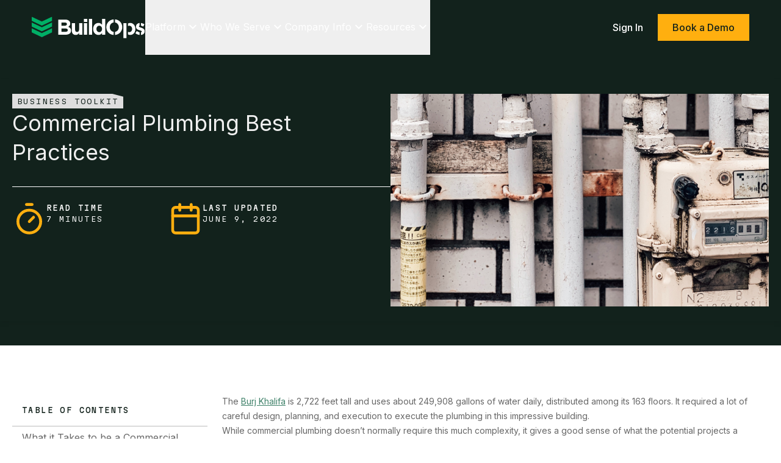

--- FILE ---
content_type: text/html; charset=utf-8
request_url: https://buildops.com/resources/commercial-plumbing-best-practices/
body_size: 22160
content:
<!DOCTYPE html><html lang="en" class="__variable_fa2f99 __variable_835543"><head><meta charSet="utf-8"/><meta name="viewport" content="width=device-width, initial-scale=1"/><link rel="stylesheet" href="/_next/static/css/1b2b53adcaedcb47.css?dpl=dpl_Gc5NDJc2snhrSpCooHehFRcdqAmn" data-precedence="next"/><link rel="stylesheet" href="/_next/static/css/7815aa9be3859022.css?dpl=dpl_Gc5NDJc2snhrSpCooHehFRcdqAmn" data-precedence="next"/><link rel="stylesheet" href="/_next/static/css/706e79a094b4a8e8.css?dpl=dpl_Gc5NDJc2snhrSpCooHehFRcdqAmn" data-precedence="next"/><link rel="stylesheet" href="/_next/static/css/2b74ba3eca2171a1.css?dpl=dpl_Gc5NDJc2snhrSpCooHehFRcdqAmn" data-precedence="next"/><link rel="stylesheet" href="/_next/static/css/164a4651eae19779.css?dpl=dpl_Gc5NDJc2snhrSpCooHehFRcdqAmn" data-precedence="next"/><link rel="preload" as="script" fetchPriority="low" href="/_next/static/chunks/webpack-cb9d77321951e0f2.js?dpl=dpl_Gc5NDJc2snhrSpCooHehFRcdqAmn"/><script src="/_next/static/chunks/4bd1b696-100b9d70ed4e49c1.js?dpl=dpl_Gc5NDJc2snhrSpCooHehFRcdqAmn" async=""></script><script src="/_next/static/chunks/1255-d85850419f6c9644.js?dpl=dpl_Gc5NDJc2snhrSpCooHehFRcdqAmn" async=""></script><script src="/_next/static/chunks/main-app-b7ac91ae224968d9.js?dpl=dpl_Gc5NDJc2snhrSpCooHehFRcdqAmn" async=""></script><script src="/_next/static/chunks/3088-ae787d5aae56c976.js?dpl=dpl_Gc5NDJc2snhrSpCooHehFRcdqAmn" async=""></script><script src="/_next/static/chunks/5552-02516d6ddf2ce6b2.js?dpl=dpl_Gc5NDJc2snhrSpCooHehFRcdqAmn" async=""></script><script src="/_next/static/chunks/app/layout-ad10213f06f458dd.js?dpl=dpl_Gc5NDJc2snhrSpCooHehFRcdqAmn" async=""></script><script id="hs-script-loader" src="https://js-na1.hs-scripts.com/21610950.js" type="text/javascript" async="" defer=""></script><script id="unbounce" src="https://bf82a70a284a4fbebc2b3021edab0c84.js.ubembed.com" async=""></script><script src="/_next/static/chunks/b1644e8c-bfe230a6f9771ed6.js?dpl=dpl_Gc5NDJc2snhrSpCooHehFRcdqAmn" async=""></script><script src="/_next/static/chunks/f58c171e-9c0991e6340c1a73.js?dpl=dpl_Gc5NDJc2snhrSpCooHehFRcdqAmn" async=""></script><script src="/_next/static/chunks/4850-7073d0fcfdb9acfd.js?dpl=dpl_Gc5NDJc2snhrSpCooHehFRcdqAmn" async=""></script><script src="/_next/static/chunks/565-78b0e3e680b2b92a.js?dpl=dpl_Gc5NDJc2snhrSpCooHehFRcdqAmn" async=""></script><script src="/_next/static/chunks/2888-5f7861a493c93c53.js?dpl=dpl_Gc5NDJc2snhrSpCooHehFRcdqAmn" async=""></script><script src="/_next/static/chunks/9077-48b51f8457f1bb7e.js?dpl=dpl_Gc5NDJc2snhrSpCooHehFRcdqAmn" async=""></script><script src="/_next/static/chunks/6729-e525902ce5c7457e.js?dpl=dpl_Gc5NDJc2snhrSpCooHehFRcdqAmn" async=""></script><script src="/_next/static/chunks/3661-585795c06a40a15b.js?dpl=dpl_Gc5NDJc2snhrSpCooHehFRcdqAmn" async=""></script><script src="/_next/static/chunks/6880-54eb61bf575ab5fd.js?dpl=dpl_Gc5NDJc2snhrSpCooHehFRcdqAmn" async=""></script><script src="/_next/static/chunks/5644-9a28919e730a6202.js?dpl=dpl_Gc5NDJc2snhrSpCooHehFRcdqAmn" async=""></script><script src="/_next/static/chunks/9614-1bcf7ad4919f2a33.js?dpl=dpl_Gc5NDJc2snhrSpCooHehFRcdqAmn" async=""></script><script src="/_next/static/chunks/9409-24b660b0b8ae4a6f.js?dpl=dpl_Gc5NDJc2snhrSpCooHehFRcdqAmn" async=""></script><script src="/_next/static/chunks/app/resources/%5Bslug%5D/page-7831f498172fed39.js?dpl=dpl_Gc5NDJc2snhrSpCooHehFRcdqAmn" async=""></script><script src="/_next/static/chunks/273-e552fa1f2037036c.js?dpl=dpl_Gc5NDJc2snhrSpCooHehFRcdqAmn" async=""></script><script src="/_next/static/chunks/app/%40footer/page-219be3b6df8e637d.js?dpl=dpl_Gc5NDJc2snhrSpCooHehFRcdqAmn" async=""></script><script src="/_next/static/chunks/1735-47830465807d44f7.js?dpl=dpl_Gc5NDJc2snhrSpCooHehFRcdqAmn" async=""></script><script src="/_next/static/chunks/4871-6debab8614ea9725.js?dpl=dpl_Gc5NDJc2snhrSpCooHehFRcdqAmn" async=""></script><script src="/_next/static/chunks/4733-21803a83c4f54d33.js?dpl=dpl_Gc5NDJc2snhrSpCooHehFRcdqAmn" async=""></script><script src="/_next/static/chunks/app/%40header/page-0bd6e7d7854318be.js?dpl=dpl_Gc5NDJc2snhrSpCooHehFRcdqAmn" async=""></script><meta name="next-size-adjust" content=""/><meta name="msvalidate.01" content="2FE16A74F6B0722F2B885F1EDC6B6A98"/><meta name="facebook-domain-verification" content="tum5ma83068om4grfi1cxuurnbmk6r"/><title>Commercial Plumbing Best Practices</title><meta name="description" content="Commercial plumbing is a complex and nuanced craft. Learn exactly how it differs fromresidential plumbing, best practices, and essential tips for success."/><meta name="robots" content="index, follow"/><link rel="canonical" href="https://buildops.com/resources/commercial-plumbing-best-practices/"/><meta property="og:title" content="Commercial Plumbing Best Practices"/><meta property="og:description" content="Commercial plumbing is a complex and nuanced craft. Learn exactly how it differs fromresidential plumbing, best practices, and essential tips for success."/><meta property="og:url" content="https://buildops.com/resources/commercial-plumbing-best-practices/"/><meta property="og:site_name" content="BuildOps"/><meta property="og:image" content="https://cdn.builder.io/api/v1/image/assets%2F9342c7ee957c42b28f68132232c5a4d7%2F5fc48a68280f427aa948399d9f1a635c"/><meta name="twitter:card" content="summary_large_image"/><meta name="twitter:title" content="Commercial Plumbing Best Practices"/><meta name="twitter:description" content="Commercial plumbing is a complex and nuanced craft. Learn exactly how it differs fromresidential plumbing, best practices, and essential tips for success."/><meta name="twitter:image" content="https://cdn.builder.io/api/v1/image/assets%2F9342c7ee957c42b28f68132232c5a4d7%2F5fc48a68280f427aa948399d9f1a635c"/><link rel="icon" href="/favicon.ico" type="image/x-icon" sizes="106x106"/><link rel="icon" href="/favicon.ico"/><script src="/_next/static/chunks/polyfills-42372ed130431b0a.js?dpl=dpl_Gc5NDJc2snhrSpCooHehFRcdqAmn" noModule=""></script></head><body><div hidden=""><!--$--><!--/$--></div><header class="sticky top-0 z-20" data-header="global-header"><div class="hidden simple-header"><div class="bg-brand-secondary sticky top-0 w-full z-[9999]"><div class="pt-14 md:pt-18 lg:pt-24 pb-14 md:pb-18 lg:pb-24 px-4 sm:px-8 md:px-16 lg:px-8 transition-all !py-6 lg:!py-8 relative" id="header"><div class="md:container relative flex items-center justify-between gap-8 xl:justify-normal h-auto max-md:border-b max-md:border-b-border"><a href="/"><div class="h-20 w-[186px] shrink-0 basis-[186px] grow-0 hidden sm:block"><img alt="Buildops" loading="lazy" width="186" height="35" decoding="async" data-nimg="1" class="size-full object-contain object-center" style="color:transparent" srcSet="/_next/image/?url=%2Fimages%2FbuildopsDark.svg&amp;w=256&amp;q=75 1x, /_next/image/?url=%2Fimages%2FbuildopsDark.svg&amp;w=384&amp;q=75 2x" src="/_next/image/?url=%2Fimages%2FbuildopsDark.svg&amp;w=384&amp;q=75"/></div><div class="shrink-0 basis-[186px] grow-0 w-[28px] sm:hidden"><img alt="Buildops" loading="lazy" width="186" height="35" decoding="async" data-nimg="1" class="size-full object-contain object-center" style="color:transparent" srcSet="/_next/image/?url=%2Ffavicon.ico&amp;w=256&amp;q=75 1x, /_next/image/?url=%2Ffavicon.ico&amp;w=384&amp;q=75 2x" src="/_next/image/?url=%2Ffavicon.ico&amp;w=384&amp;q=75"/></div></a><div class="lg:ml-auto"><div class="flex gap-6 items-center"><div class="gap-6 items-center sm:flex flex"><a data-slot="button" class="typ-text-button relative inline-flex items-center justify-center gap-2 whitespace-nowrap rounded-sm transition-colors focus-visible:outline-none disabled:pointer-events-none disabled:opacity-50 border-border text-primary-foreground hover:text-brand-primary hover:border-brand-primary h-11 px-6 border-0 [&amp;_svg]:text-primary-foreground [&amp;_svg]:fill-current" href="tel:+12135591988"><svg width="16" height="16" role="img" aria-label="phone"><use href="/icons/sprites.svg#phone"></use></svg>+1 213-559-1988</a></div><button tabindex="0" class="group relative h-3 w-4 cursor-pointer xl:hidden hidden" aria-expanded="false"><span class="absolute left-0 block h-0.5 w-full rotate-0 transition-all duration-300 top-0 group-aria-[expanded=true]:top-1.5 group-aria-[expanded=true]:rotate-[135deg] bg-white"></span><span class="absolute left-0 block h-0.5 w-full rotate-0 transition-all duration-300 top-1.5 group-aria-[expanded=true]:-left-5 group-aria-[expanded=true]:opacity-0 bg-white"></span><span class="absolute left-0 block h-0.5 w-full rotate-0 transition-all duration-300 top-3 group-aria-[expanded=true]:top-1.5 group-aria-[expanded=true]:-rotate-[135deg] bg-white"></span></button></div></div></div></div></div><div class="fixed left-0 top-0 z-[999] size-full bg-black/30 backdrop-blur-md transition-opacity duration-200 hidden opacity-0"></div></div><div class="hidden global-header"><div class="bg-brand-secondary sticky top-0 w-full z-[9999]"><div class="pt-14 md:pt-18 lg:pt-24 pb-14 md:pb-18 lg:pb-24 px-4 sm:px-8 md:px-16 lg:px-8 transition-all !py-0 md:!py-0 lg:!py-0 relative" id="header"><div class="md:container relative flex items-center justify-between gap-8 xl:justify-normal max-md:border-b max-md:border-b-border h-18 sm:h-[88px] xl:h-auto"><a href="/"><div class="h-20 w-[186px] shrink-0 basis-[186px] grow-0"><img alt="Buildops" loading="lazy" width="186" height="35" decoding="async" data-nimg="1" class="size-full object-contain object-center" style="color:transparent" srcSet="/_next/image/?url=%2Fimages%2FbuildopsDark.svg&amp;w=256&amp;q=75 1x, /_next/image/?url=%2Fimages%2FbuildopsDark.svg&amp;w=384&amp;q=75 2x" src="/_next/image/?url=%2Fimages%2FbuildopsDark.svg&amp;w=384&amp;q=75"/></div><div class="w-[186px] shrink-0 basis-[186px] grow-0 hidden"><img alt="Buildops" loading="lazy" width="186" height="35" decoding="async" data-nimg="1" class="size-full object-contain object-center" style="color:transparent" srcSet="/_next/image/?url=%2Ffavicon.ico&amp;w=256&amp;q=75 1x, /_next/image/?url=%2Ffavicon.ico&amp;w=384&amp;q=75 2x" src="/_next/image/?url=%2Ffavicon.ico&amp;w=384&amp;q=75"/></div></a><nav aria-label="Main" data-orientation="horizontal" dir="ltr"><div style="position:relative"><ul data-orientation="horizontal" class="hidden items-center xl:flex xl:gap-8" dir="ltr"><li><button class="flex w-full items-center justify-between gap-1 border-b-2 border-transparent py-8 font-normal [&amp;[data-state=open]&gt;svg]:rotate-90 text-white hover:text-white [&amp;[data-state=open]]:border-white [&amp;[data-state=open]]:text-white" id="radix-_R_2cminpfiudb_-trigger-radix-_R_1ecminpfiudb_" data-state="closed" aria-expanded="false" aria-controls="radix-_R_2cminpfiudb_-content-radix-_R_1ecminpfiudb_" data-radix-collection-item="">Platform<svg width="24" height="24" role="img" aria-label="chevron-left" class="-rotate-90 group-aria-[expanded=true]:rotate-90"><use href="/icons/sprites.svg#chevron-left"></use></svg></button></li><li><button class="flex w-full items-center justify-between gap-1 border-b-2 border-transparent py-8 font-normal [&amp;[data-state=open]&gt;svg]:rotate-90 text-white hover:text-white [&amp;[data-state=open]]:border-white [&amp;[data-state=open]]:text-white" id="radix-_R_2cminpfiudb_-trigger-radix-_R_2ecminpfiudb_" data-state="closed" aria-expanded="false" aria-controls="radix-_R_2cminpfiudb_-content-radix-_R_2ecminpfiudb_" data-radix-collection-item="">Who We Serve<svg width="24" height="24" role="img" aria-label="chevron-left" class="-rotate-90 group-aria-[expanded=true]:rotate-90"><use href="/icons/sprites.svg#chevron-left"></use></svg></button></li><li><button class="flex w-full items-center justify-between gap-1 border-b-2 border-transparent py-8 font-normal [&amp;[data-state=open]&gt;svg]:rotate-90 text-white hover:text-white [&amp;[data-state=open]]:border-white [&amp;[data-state=open]]:text-white" id="radix-_R_2cminpfiudb_-trigger-radix-_R_3ecminpfiudb_" data-state="closed" aria-expanded="false" aria-controls="radix-_R_2cminpfiudb_-content-radix-_R_3ecminpfiudb_" data-radix-collection-item="">Company Info<svg width="24" height="24" role="img" aria-label="chevron-left" class="-rotate-90 group-aria-[expanded=true]:rotate-90"><use href="/icons/sprites.svg#chevron-left"></use></svg></button></li><li><button class="flex w-full items-center justify-between gap-1 border-b-2 border-transparent py-8 font-normal [&amp;[data-state=open]&gt;svg]:rotate-90 text-white hover:text-white [&amp;[data-state=open]]:border-white [&amp;[data-state=open]]:text-white" id="radix-_R_2cminpfiudb_-trigger-radix-_R_4ecminpfiudb_" data-state="closed" aria-expanded="false" aria-controls="radix-_R_2cminpfiudb_-content-radix-_R_4ecminpfiudb_" data-radix-collection-item="">Resources<svg width="24" height="24" role="img" aria-label="chevron-left" class="-rotate-90 group-aria-[expanded=true]:rotate-90"><use href="/icons/sprites.svg#chevron-left"></use></svg></button></li></ul></div></nav><div class="lg:ml-auto"><div class="flex gap-6 items-center"><div class="gap-6 items-center hidden sm:flex"><a data-slot="button" class="typ-text-button relative inline-flex items-center justify-center gap-2 whitespace-nowrap rounded-sm transition-colors focus-visible:outline-none disabled:pointer-events-none disabled:opacity-50 border-border text-primary-foreground hover:text-brand-primary hover:border-brand-primary h-11 px-6 border-0 [&amp;_svg]:text-primary-foreground [&amp;_svg]:fill-current" href="https://live.buildops.com/">Sign In</a><a data-slot="button" class="typ-text-button relative inline-flex items-center justify-center gap-2 whitespace-nowrap rounded-sm transition-colors focus-visible:outline-none disabled:pointer-events-none disabled:opacity-50 bg-brand-primary text-primary hover:bg-brand-secondary hover:text-brand-primary h-11 px-6 border-0 [&amp;_svg]:text-primary-foreground [&amp;_svg]:fill-current" href="/lp/request-a-demo/">Book a Demo</a></div><button tabindex="0" class="group relative flex h-3 w-4 cursor-pointer xl:hidden" aria-expanded="false"><span class="absolute left-0 block h-0.5 w-full rotate-0 transition-all duration-300 top-0 group-aria-[expanded=true]:top-1.5 group-aria-[expanded=true]:rotate-[135deg] bg-white"></span><span class="absolute left-0 block h-0.5 w-full rotate-0 transition-all duration-300 top-1.5 group-aria-[expanded=true]:-left-5 group-aria-[expanded=true]:opacity-0 bg-white"></span><span class="absolute left-0 block h-0.5 w-full rotate-0 transition-all duration-300 top-3 group-aria-[expanded=true]:top-1.5 group-aria-[expanded=true]:-rotate-[135deg] bg-white"></span></button></div></div></div></div></div><div class="fixed left-0 top-0 z-[999] size-full bg-black/30 backdrop-blur-md transition-opacity duration-200 hidden opacity-0"></div></div></header><div><section class="bg-brand-secondary py-10"><div class="container relative flex items-start gap-8 py-6 text-primary-foreground shadow-sm transition-shadow max-lg:flex-col lg:flex-row-reverse"><picture class="w-full overflow-hidden lg:w-10/12"><img src="https://cdn.builder.io/api/v1/image/assets%2F9342c7ee957c42b28f68132232c5a4d7%2F5fc48a68280f427aa948399d9f1a635c" alt="Commercial Plumbing Best Practices_image" class="size-full object-contain"/></picture><div class="w-full xl:w-10/12"><div class="border-b border-b-white pb-8"><div class="flex w-full flex-col gap-8 items-start text-secondary-foreground"><div class="flex max-w-full items-start gap-6 overflow-x-auto"><div class="clip-form-right flex items-center justify-center whitespace-nowrap py-1 uppercase tracking-5 text-primary hover:cursor-pointer hover:text-primary-foreground bg-secondary hover:bg-brand-primary typ-eyebrown-mini px-2">Business Toolkit<a class="absolute inset-0" href="/resources/business-toolkit/"></a></div></div><div class="flex flex-col justify-center gap-6"><div class="flex flex-col justify-center gap-4 items-start text-left"><h1 class="line-clamp-4 group-hover:underline">Commercial Plumbing Best Practices</h1></div><div class="flex flex-col items-start gap-3"></div></div></div></div><div class="flex flex-wrap items-center gap-x-8 gap-y-6 pt-6"><div class="flex gap-4 md:w-64"><svg xmlns="http://www.w3.org/2000/svg" width="24" height="24" viewBox="0 0 24 24" fill="none" stroke="currentColor" stroke-width="2" stroke-linecap="round" stroke-linejoin="round" class="lucide lucide-timer size-10 text-brand-primary lg:size-14" aria-hidden="true"><line x1="10" x2="14" y1="2" y2="2"></line><line x1="12" x2="15" y1="14" y2="11"></line><circle cx="12" cy="14" r="8"></circle></svg><div class="flex items-center gap-1 uppercase md:flex-col md:items-start md:gap-2"><p class="typ-eyebrown-medium">Read time</p><p class="typ-eyebrown-mini">7 Minutes</p></div></div><div class="flex gap-4 md:w-64"><svg xmlns="http://www.w3.org/2000/svg" width="24" height="24" viewBox="0 0 24 24" fill="none" stroke="currentColor" stroke-width="2" stroke-linecap="round" stroke-linejoin="round" class="lucide lucide-calendar size-10 text-brand-primary lg:size-14" aria-hidden="true"><path d="M8 2v4"></path><path d="M16 2v4"></path><rect width="18" height="18" x="3" y="4" rx="2"></rect><path d="M3 10h18"></path></svg><div class="flex items-center gap-1 uppercase md:flex-col md:items-start md:gap-2"><p class="typ-eyebrown-medium">Last updated</p><p class="typ-eyebrown-mini">June 9, 2022</p></div></div></div></div></div></section><section class="container flex flex-col justify-between gap-18 pb-12 pt-20 lg:flex-row"><aside class="w-full max-w-80 hidden lg:block"><nav class="toc sticky top-4 flex flex-col items-start gap-6"><p class="typ-eyebrown-medium w-full border-b border-b-border/50 p-4 uppercase">table of contents</p><ul class="flex max-h-[70vh] w-full flex-col gap-2 overflow-auto px-4"><li class="flex w-full items-start"><a href="#what-it-takes-to-be-a-commercial-plumber" class="w-full py-2 text-muted hover:text-primary"><span class="typ-large line-clamp-4">What it Takes to be a Commercial Plumber</span></a></li><li class="flex w-full items-start"><a href="#understanding-commercial-plumbing" class="w-full py-2 text-muted hover:text-primary"><span class="typ-large line-clamp-4">Understanding Commercial Plumbing</span></a></li><li class="flex w-full items-start"><a href="#why-commercial-plumbing-is-different" class="w-full py-2 text-muted hover:text-primary"><span class="typ-large line-clamp-4">Why Commercial Plumbing is Different</span></a></li><li class="flex w-full items-start"><a href="#1-multiple-levels" class="w-full py-2 text-muted hover:text-primary"><span class="typ-large line-clamp-4">1. Multiple Levels</span></a></li><li class="flex w-full items-start"><a href="#2-scale-of-the-work" class="w-full py-2 text-muted hover:text-primary"><span class="typ-large line-clamp-4">2. Scale of the Work</span></a></li><li class="flex w-full items-start"><a href="#3-maintenance-standards" class="w-full py-2 text-muted hover:text-primary"><span class="typ-large line-clamp-4">3. Maintenance Standards</span></a></li><li class="flex w-full items-start"><a href="#4-regulations-and-laws" class="w-full py-2 text-muted hover:text-primary"><span class="typ-large line-clamp-4">4. Regulations and Laws</span></a></li><li class="flex w-full items-start"><a href="#5-efficiency" class="w-full py-2 text-muted hover:text-primary"><span class="typ-large line-clamp-4">5. Efficiency</span></a></li><li class="flex w-full items-start"><a href="#6-work-hours" class="w-full py-2 text-muted hover:text-primary"><span class="typ-large line-clamp-4">6. Work Hours</span></a></li><li class="flex w-full items-start"><a href="#commercial-plumbing-specialists" class="w-full py-2 text-muted hover:text-primary"><span class="typ-large line-clamp-4">Commercial Plumbing Specialists</span></a></li><li class="flex w-full items-start"><a href="#3-commercial-plumbing-tips" class="w-full py-2 text-muted hover:text-primary"><span class="typ-large line-clamp-4">3 Commercial Plumbing Tips</span></a></li><li class="flex w-full items-start"><a href="#1-preventative-maintenance" class="w-full py-2 text-muted hover:text-primary"><span class="typ-large line-clamp-4">1. Preventative Maintenance</span></a></li><li class="flex w-full items-start"><a href="#2-sending-the-right-tech" class="w-full py-2 text-muted hover:text-primary"><span class="typ-large line-clamp-4">2. Sending the Right Tech</span></a></li><li class="flex w-full items-start"><a href="#3-regular-scheduled-tests-and-checks" class="w-full py-2 text-muted hover:text-primary"><span class="typ-large line-clamp-4">3. Regular, Scheduled Tests, and Checks</span></a></li></ul></nav></aside><div class="lg:hidden w-full border border-border rounded-[10px]"><div class="flex lg:hidden"><button type="button" role="combobox" aria-controls="radix-_R_iqnpfiulb_" aria-expanded="false" aria-autocomplete="none" dir="ltr" data-state="closed" class="flex h-9 items-center justify-between whitespace-nowrap rounded-md bg-transparent px-3 py-2 text-sm shadow-sm ring-offset-background data-[placeholder]:text-muted-foreground focus:outline-none focus:ring-1 focus:ring-ring disabled:cursor-not-allowed disabled:opacity-50 [&amp;&gt;span]:line-clamp-1 w-full"><span style="pointer-events:none"></span><svg xmlns="http://www.w3.org/2000/svg" width="24" height="24" viewBox="0 0 24 24" fill="none" stroke="currentColor" stroke-width="2" stroke-linecap="round" stroke-linejoin="round" class="lucide lucide-chevron-down h-4 w-4 opacity-50" aria-hidden="true"><path d="m6 9 6 6 6-6"></path></svg></button><select aria-hidden="true" tabindex="-1" style="position:absolute;border:0;width:1px;height:1px;padding:0;margin:-1px;overflow:hidden;clip:rect(0, 0, 0, 0);white-space:nowrap;word-wrap:normal"></select></div></div><article class="flex w-full max-w-4xl flex-col items-start gap-4 max-lg:mt-10"><div class="w-full"><div class="typ-p [&amp;_h1]:typ-h1 [&amp;_h2]:typ-h2 [&amp;_h3]:typ-h3 [&amp;_h4]:typ-h4 hover:[&amp;_a]:underline [&amp;_ul&gt;li]:list-disc flex flex-col gap-4 text-muted [&amp;_a]:text-brand-tertiary [&amp;_a]:underline [&amp;_h1]:py-6 [&amp;_h1]:text-primary [&amp;_h2]:py-6 [&amp;_h2]:text-primary [&amp;_h3]:py-6 [&amp;_h3]:text-primary [&amp;_h4]:py-6 [&amp;_h4]:text-primary [&amp;_li]:ml-1 [&amp;_ol&gt;li]:list-none [&amp;_ul&gt;li::marker]:text-brand-tertiary [&amp;_ul&gt;li]:mb-2 [&amp;_ul&gt;li]:ml-8"><p><span style="font-weight:400">The <a href="https://en.wikipedia.org/wiki/Burj_Khalifa">Burj Khalifa</a> is 2,722 feet tall and uses about 249,908 gallons of water daily, distributed among its 163 floors. It required a lot of careful design, planning, and execution to execute the plumbing in this impressive building. </span></p><p><span style="font-weight:400">While commercial plumbing doesn’t normally require this much complexity, it gives a good sense of what the potential projects a commercial plumbing contractor could bid and win on.</span></p><p><span style="font-weight:400">Commercial plumbing sounds simple. Stereotypically, a commercial plumber deals lots of clogged drains, leaking or burst waterworks, heated water tanks, and maybe a few installations. </span></p><p><span style="font-weight:400">The reality is that commercial plumbing requires a large amount of education, training, and expertise because it deals with a very sensitive and necessary daily resource.</span></p><p>Successful commercial plumbers are more than simple maintenance people, only called during emergencies. They are master tradesmen who have to understand and deliver a high level of <a href="https://buildops.com/interview-with-woody-woodall-transforming-customer-service/">customer service</a> because it impacts customers immediately.</p></div></div><div class="w-full" id="what-it-takes-to-be-a-commercial-plumber"><div class="typ-p [&amp;_h1]:typ-h1 [&amp;_h2]:typ-h2 [&amp;_h3]:typ-h3 [&amp;_h4]:typ-h4 hover:[&amp;_a]:underline [&amp;_ul&gt;li]:list-disc flex flex-col gap-4 text-muted [&amp;_a]:text-brand-tertiary [&amp;_a]:underline [&amp;_h1]:py-6 [&amp;_h1]:text-primary [&amp;_h2]:py-6 [&amp;_h2]:text-primary [&amp;_h3]:py-6 [&amp;_h3]:text-primary [&amp;_h4]:py-6 [&amp;_h4]:text-primary [&amp;_li]:ml-1 [&amp;_ol&gt;li]:list-none [&amp;_ul&gt;li::marker]:text-brand-tertiary [&amp;_ul&gt;li]:mb-2 [&amp;_ul&gt;li]:ml-8"><h2><b>What it Takes to be a Commercial Plumber</b></h2><p><span style="font-weight:400">To&nbsp; become a commercial plumber, the first step is typically going through a trade school program, an apprenticeship under a master plumber, or both. The apprenticeship program should last at least 4 years, blending classroom learning with hands-on work. </span></p><p><span style="font-weight:400">After completing the apprenticeship, you may have to apply for a journeyman license (<a href="https://www.nextinsurance.com/blog/plumber-licensing-requirements/">depending on the state</a>) and pass the journeyman plumber exam. Once you pass the exam, you can be licensed as a journeyman plumber.</span></p><p><span style="font-weight:400">With experience and more coursework, a journeyman can become a master plumber, at which level they’re equipped to run their own contracting business or supervise other plumbers.&nbsp;</span></p><p><span style="font-weight:400">Most journeyman and master plumbers handle the bulk of the work involved in commercial plumbing. However, specialized applications, such as industrial-grade plumbing, almost always favor those with a higher level of training, such as special certifications or an undergraduate degree.</span></p></div></div><div class="w-full" id="understanding-commercial-plumbing"><div class="typ-p [&amp;_h1]:typ-h1 [&amp;_h2]:typ-h2 [&amp;_h3]:typ-h3 [&amp;_h4]:typ-h4 hover:[&amp;_a]:underline [&amp;_ul&gt;li]:list-disc flex flex-col gap-4 text-muted [&amp;_a]:text-brand-tertiary [&amp;_a]:underline [&amp;_h1]:py-6 [&amp;_h1]:text-primary [&amp;_h2]:py-6 [&amp;_h2]:text-primary [&amp;_h3]:py-6 [&amp;_h3]:text-primary [&amp;_h4]:py-6 [&amp;_h4]:text-primary [&amp;_li]:ml-1 [&amp;_ol&gt;li]:list-none [&amp;_ul&gt;li::marker]:text-brand-tertiary [&amp;_ul&gt;li]:mb-2 [&amp;_ul&gt;li]:ml-8"><h2><b>Understanding Commercial Plumbing</b></h2><p><span style="font-weight:400">Commercial plumbers work with water supply and wastewater drainage systems for a variety of businesses, public spaces, building complexes, and high rises. Plumbing is extensive and sophisticated work and that makes commercial plumbing much more demanding than residential plumbing.&nbsp;</span></p><p><span style="font-weight:400">Commercial plumbers are also responsible for the regular service maintenance and repair of these systems. The scope of work is almost unlimited, depending on the skill level and training. </span></p><p><span style="font-weight:400">You will find them fishing in public bathrooms, wading in flooded basements, fixing broken fixtures in schools, repairing water pumps, and other jobs never seen by a residential customer.&nbsp;</span></p></div></div><div class="w-full" id="why-commercial-plumbing-is-different"><div class="typ-p [&amp;_h1]:typ-h1 [&amp;_h2]:typ-h2 [&amp;_h3]:typ-h3 [&amp;_h4]:typ-h4 hover:[&amp;_a]:underline [&amp;_ul&gt;li]:list-disc flex flex-col gap-4 text-muted [&amp;_a]:text-brand-tertiary [&amp;_a]:underline [&amp;_h1]:py-6 [&amp;_h1]:text-primary [&amp;_h2]:py-6 [&amp;_h2]:text-primary [&amp;_h3]:py-6 [&amp;_h3]:text-primary [&amp;_h4]:py-6 [&amp;_h4]:text-primary [&amp;_li]:ml-1 [&amp;_ol&gt;li]:list-none [&amp;_ul&gt;li::marker]:text-brand-tertiary [&amp;_ul&gt;li]:mb-2 [&amp;_ul&gt;li]:ml-8"><h2><b>Why Commercial Plumbing is Different</b></h2><p><span style="font-weight:400">There are some important factors in commercial plumbing. They’re the reason why every plumber can’t manage a simple-sounding job in a high rise building.</span></p></div></div><div class="w-full" id="1-multiple-levels"><div class="typ-p [&amp;_h1]:typ-h1 [&amp;_h2]:typ-h2 [&amp;_h3]:typ-h3 [&amp;_h4]:typ-h4 hover:[&amp;_a]:underline [&amp;_ul&gt;li]:list-disc flex flex-col gap-4 text-muted [&amp;_a]:text-brand-tertiary [&amp;_a]:underline [&amp;_h1]:py-6 [&amp;_h1]:text-primary [&amp;_h2]:py-6 [&amp;_h2]:text-primary [&amp;_h3]:py-6 [&amp;_h3]:text-primary [&amp;_h4]:py-6 [&amp;_h4]:text-primary [&amp;_li]:ml-1 [&amp;_ol&gt;li]:list-none [&amp;_ul&gt;li::marker]:text-brand-tertiary [&amp;_ul&gt;li]:mb-2 [&amp;_ul&gt;li]:ml-8"><h3><b>1. Multiple Levels</b></h3><p><span style="font-weight:400">Where multiple story buildings are involved, gravitational forces make bigger impact on water columns in piping, drainage, tanks, and other fixtures. The Burj Khalifa would have water columns weighing over 280 tons if its sections weren’t segmented to reduce strain on the overall system.</span></p></div></div><div class="w-full" id="2-scale-of-the-work"><div class="typ-p [&amp;_h1]:typ-h1 [&amp;_h2]:typ-h2 [&amp;_h3]:typ-h3 [&amp;_h4]:typ-h4 hover:[&amp;_a]:underline [&amp;_ul&gt;li]:list-disc flex flex-col gap-4 text-muted [&amp;_a]:text-brand-tertiary [&amp;_a]:underline [&amp;_h1]:py-6 [&amp;_h1]:text-primary [&amp;_h2]:py-6 [&amp;_h2]:text-primary [&amp;_h3]:py-6 [&amp;_h3]:text-primary [&amp;_h4]:py-6 [&amp;_h4]:text-primary [&amp;_li]:ml-1 [&amp;_ol&gt;li]:list-none [&amp;_ul&gt;li::marker]:text-brand-tertiary [&amp;_ul&gt;li]:mb-2 [&amp;_ul&gt;li]:ml-8"><h3><b>2. Scale of the Work</b></h3><p><span style="font-weight:400">Commercial plumbing is bigger and more complex. Bigger buildings, interconnected water systems, sophisticated equipment used, and bigger potential problems to handle. </span></p><p><span style="font-weight:400">Commercial premises can also use industrial-grade equipment such as boilers, fire systems, piping, etc. that require specialized knowledge. When it comes to building </span><a href="https://buildops.com/product/field-service-quoting-software/" rel="noopener noreferrer" target="_blank"><span style="font-weight:400">quotes for commercial projects</span></a><span style="font-weight:400">, it’s crucial that every task and material is itemized so the projects get approved quickly.</span></p></div></div><div class="w-full" id="3-maintenance-standards"><div class="typ-p [&amp;_h1]:typ-h1 [&amp;_h2]:typ-h2 [&amp;_h3]:typ-h3 [&amp;_h4]:typ-h4 hover:[&amp;_a]:underline [&amp;_ul&gt;li]:list-disc flex flex-col gap-4 text-muted [&amp;_a]:text-brand-tertiary [&amp;_a]:underline [&amp;_h1]:py-6 [&amp;_h1]:text-primary [&amp;_h2]:py-6 [&amp;_h2]:text-primary [&amp;_h3]:py-6 [&amp;_h3]:text-primary [&amp;_h4]:py-6 [&amp;_h4]:text-primary [&amp;_li]:ml-1 [&amp;_ol&gt;li]:list-none [&amp;_ul&gt;li::marker]:text-brand-tertiary [&amp;_ul&gt;li]:mb-2 [&amp;_ul&gt;li]:ml-8"><h3><b>3. Maintenance Standards</b></h3><p><span style="font-weight:400">Commercial plumbing relies on preventative maintenance to avoid large-scale problems. The systems in a high-end commercial building or a hospital, for example, cannot afford to fail. Plumbing runs 24 hours a day, 7 days a week without a break and must be able to handle constant use.</span></p><p><span style="font-weight:400">That’s why contractors servicing buildings can benefit from </span><a href="https://buildops.com/mike-rosone-value-of-maintenance-contracts/" rel="noopener noreferrer" target="_blank"><span style="font-weight:400">maintenance contracts</span></a><span style="font-weight:400">. The customer avoid costly emergency repairs and the contractor has consistent work and regular cash flow. </span></p><p><span style="font-weight:400">Not to mention, additional pull-through work that can come from being on-site for a regular service maintenance visit.</span></p></div></div><div class="w-full" id="4-regulations-and-laws"><div class="typ-p [&amp;_h1]:typ-h1 [&amp;_h2]:typ-h2 [&amp;_h3]:typ-h3 [&amp;_h4]:typ-h4 hover:[&amp;_a]:underline [&amp;_ul&gt;li]:list-disc flex flex-col gap-4 text-muted [&amp;_a]:text-brand-tertiary [&amp;_a]:underline [&amp;_h1]:py-6 [&amp;_h1]:text-primary [&amp;_h2]:py-6 [&amp;_h2]:text-primary [&amp;_h3]:py-6 [&amp;_h3]:text-primary [&amp;_h4]:py-6 [&amp;_h4]:text-primary [&amp;_li]:ml-1 [&amp;_ol&gt;li]:list-none [&amp;_ul&gt;li::marker]:text-brand-tertiary [&amp;_ul&gt;li]:mb-2 [&amp;_ul&gt;li]:ml-8"><h3><b>4. Regulations and Laws</b></h3><p><span style="font-weight:400">Because of the number of businesses and people who depend on commercial plumbing systems, regulations are much more robust. One of the most prominent regulations surrounds health and safety. </span></p><p><span style="font-weight:400">Specifically in restaurants and hospitals, the water supply and drainage systems have to meet various specification to meet health code requirements and avoid potential health violations.</span></p></div></div><div class="w-full" id="5-efficiency"><div class="typ-p [&amp;_h1]:typ-h1 [&amp;_h2]:typ-h2 [&amp;_h3]:typ-h3 [&amp;_h4]:typ-h4 hover:[&amp;_a]:underline [&amp;_ul&gt;li]:list-disc flex flex-col gap-4 text-muted [&amp;_a]:text-brand-tertiary [&amp;_a]:underline [&amp;_h1]:py-6 [&amp;_h1]:text-primary [&amp;_h2]:py-6 [&amp;_h2]:text-primary [&amp;_h3]:py-6 [&amp;_h3]:text-primary [&amp;_h4]:py-6 [&amp;_h4]:text-primary [&amp;_li]:ml-1 [&amp;_ol&gt;li]:list-none [&amp;_ul&gt;li::marker]:text-brand-tertiary [&amp;_ul&gt;li]:mb-2 [&amp;_ul&gt;li]:ml-8"><h3><b>5. Efficiency</b></h3><p><span style="font-weight:400">Leaky taps and inefficient heaters have a greater impact in industrial settings. They cause a massive waste of energy and resources to maintain and fix, which means that commercial plumbers have to ensure the efficiency of these plumbing systems. </span></p><p><span style="font-weight:400">They can also cause large amounts of physical and monetary damage if left unchecked. Think about what would happen if a sink on the 100th floor of the Burj Khalifa sprouted a leak for 4 hours. The water would pool, and cause major damage to the floors below.</span></p></div></div><div class="w-full" id="6-work-hours"><div class="typ-p [&amp;_h1]:typ-h1 [&amp;_h2]:typ-h2 [&amp;_h3]:typ-h3 [&amp;_h4]:typ-h4 hover:[&amp;_a]:underline [&amp;_ul&gt;li]:list-disc flex flex-col gap-4 text-muted [&amp;_a]:text-brand-tertiary [&amp;_a]:underline [&amp;_h1]:py-6 [&amp;_h1]:text-primary [&amp;_h2]:py-6 [&amp;_h2]:text-primary [&amp;_h3]:py-6 [&amp;_h3]:text-primary [&amp;_h4]:py-6 [&amp;_h4]:text-primary [&amp;_li]:ml-1 [&amp;_ol&gt;li]:list-none [&amp;_ul&gt;li::marker]:text-brand-tertiary [&amp;_ul&gt;li]:mb-2 [&amp;_ul&gt;li]:ml-8"><h3><b>6. Work Hours</b></h3><p><span style="font-weight:400">Since commercial premises are occupied during normal working hours, these contractors often work outside of business hours so that they can work uninterrupted or cause interruptions to normal business.</span></p></div></div><div class="w-full" id="commercial-plumbing-specialists"><div class="typ-p [&amp;_h1]:typ-h1 [&amp;_h2]:typ-h2 [&amp;_h3]:typ-h3 [&amp;_h4]:typ-h4 hover:[&amp;_a]:underline [&amp;_ul&gt;li]:list-disc flex flex-col gap-4 text-muted [&amp;_a]:text-brand-tertiary [&amp;_a]:underline [&amp;_h1]:py-6 [&amp;_h1]:text-primary [&amp;_h2]:py-6 [&amp;_h2]:text-primary [&amp;_h3]:py-6 [&amp;_h3]:text-primary [&amp;_h4]:py-6 [&amp;_h4]:text-primary [&amp;_li]:ml-1 [&amp;_ol&gt;li]:list-none [&amp;_ul&gt;li::marker]:text-brand-tertiary [&amp;_ul&gt;li]:mb-2 [&amp;_ul&gt;li]:ml-8"><h2><b>Commercial Plumbing Specialists</b></h2><p><span style="font-weight:400">In order to make themselves highly sought after, some commercial plumbers obtain specialized training for specific facets of plumbing. These can include:</span></p><ul><li><span><span style="font-weight:400">Potable plumbers: systems that involve drinking water</span></span></li><li><span><span style="font-weight:400">Pipefitters and steamfitters:&nbsp; work in industrial environments on heating, cooling, and electricity generation</span></span></li><li><span><span style="font-weight:400">Pipelayers: laying pipework for storm and waste water drainage</span></span></li><li><span><span style="font-weight:400">Sewage and septic systems plumbers</span></span></li><li><span><span style="font-weight:400">Fuel gas plumbers</span></span></li></ul></div></div><div class="w-full" id="3-commercial-plumbing-tips"><div class="typ-p [&amp;_h1]:typ-h1 [&amp;_h2]:typ-h2 [&amp;_h3]:typ-h3 [&amp;_h4]:typ-h4 hover:[&amp;_a]:underline [&amp;_ul&gt;li]:list-disc flex flex-col gap-4 text-muted [&amp;_a]:text-brand-tertiary [&amp;_a]:underline [&amp;_h1]:py-6 [&amp;_h1]:text-primary [&amp;_h2]:py-6 [&amp;_h2]:text-primary [&amp;_h3]:py-6 [&amp;_h3]:text-primary [&amp;_h4]:py-6 [&amp;_h4]:text-primary [&amp;_li]:ml-1 [&amp;_ol&gt;li]:list-none [&amp;_ul&gt;li::marker]:text-brand-tertiary [&amp;_ul&gt;li]:mb-2 [&amp;_ul&gt;li]:ml-8"><h2><b>3 Commercial Plumbing Tips</b></h2><p><span style="font-weight:400">Standards and industry best practices in commercial plumbing vary depending on the application. For example, potable water systems or hot water have </span><a href="https://www.who.int/water_sanitation_health/hygiene/plumbing10.pdf" rel="noopener noreferrer" target="_blank"><span style="font-weight:400">specific guidelines</span></a><span style="font-weight:400"> on the materials and fixtures that can be used.</span></p><p><span style="font-weight:400">However, there are also some best practices that have been accepted by the industry in general.</span></p></div></div><div class="w-full" id="1-preventative-maintenance"><div class="typ-p [&amp;_h1]:typ-h1 [&amp;_h2]:typ-h2 [&amp;_h3]:typ-h3 [&amp;_h4]:typ-h4 hover:[&amp;_a]:underline [&amp;_ul&gt;li]:list-disc flex flex-col gap-4 text-muted [&amp;_a]:text-brand-tertiary [&amp;_a]:underline [&amp;_h1]:py-6 [&amp;_h1]:text-primary [&amp;_h2]:py-6 [&amp;_h2]:text-primary [&amp;_h3]:py-6 [&amp;_h3]:text-primary [&amp;_h4]:py-6 [&amp;_h4]:text-primary [&amp;_li]:ml-1 [&amp;_ol&gt;li]:list-none [&amp;_ul&gt;li::marker]:text-brand-tertiary [&amp;_ul&gt;li]:mb-2 [&amp;_ul&gt;li]:ml-8"><h3><b>1. Preventative Maintenance</b></h3><p><span style="font-weight:400">Preventative maintenance is a great way to increase margins and be proactive about a building’s plumbing systems. Think about the commercial facilities that have been sitting idle all these months thanks to COVID. </span></p><p><span style="font-weight:400">Now many contractors are experiencing a </span><a href="https://buildops.com/2020-peak-season-post-pandemic/" rel="noopener noreferrer" target="_blank"><span style="font-weight:400">post-COVID surge</span></a><span style="font-weight:400">, repairing systems that haven’t gotten the regular maintenance they require.</span></p></div></div><div class="w-full" id="2-sending-the-right-tech"><div class="typ-p [&amp;_h1]:typ-h1 [&amp;_h2]:typ-h2 [&amp;_h3]:typ-h3 [&amp;_h4]:typ-h4 hover:[&amp;_a]:underline [&amp;_ul&gt;li]:list-disc flex flex-col gap-4 text-muted [&amp;_a]:text-brand-tertiary [&amp;_a]:underline [&amp;_h1]:py-6 [&amp;_h1]:text-primary [&amp;_h2]:py-6 [&amp;_h2]:text-primary [&amp;_h3]:py-6 [&amp;_h3]:text-primary [&amp;_h4]:py-6 [&amp;_h4]:text-primary [&amp;_li]:ml-1 [&amp;_ol&gt;li]:list-none [&amp;_ul&gt;li::marker]:text-brand-tertiary [&amp;_ul&gt;li]:mb-2 [&amp;_ul&gt;li]:ml-8"><h3><b>2. Sending the Right Tech</b></h3><p><span style="font-weight:400">It’s critical you know which teammate is suited for specific tasks. <a href="https://buildops.com/product/hvac-dispatch-software/">Dispatch software</a></span><span style="font-weight:400"> that allows you to send out techs by skills is your best option. Look for an operations platform that leverages your team’s skillsets and availability to identify the best tech for the job, reducing call-backs and improving efficiency.</span></p></div></div><div class="w-full" id="3-regular-scheduled-tests-and-checks"><div class="typ-p [&amp;_h1]:typ-h1 [&amp;_h2]:typ-h2 [&amp;_h3]:typ-h3 [&amp;_h4]:typ-h4 hover:[&amp;_a]:underline [&amp;_ul&gt;li]:list-disc flex flex-col gap-4 text-muted [&amp;_a]:text-brand-tertiary [&amp;_a]:underline [&amp;_h1]:py-6 [&amp;_h1]:text-primary [&amp;_h2]:py-6 [&amp;_h2]:text-primary [&amp;_h3]:py-6 [&amp;_h3]:text-primary [&amp;_h4]:py-6 [&amp;_h4]:text-primary [&amp;_li]:ml-1 [&amp;_ol&gt;li]:list-none [&amp;_ul&gt;li::marker]:text-brand-tertiary [&amp;_ul&gt;li]:mb-2 [&amp;_ul&gt;li]:ml-8"><h3><b>3. Regular, Scheduled Tests, and Checks</b></h3><p><span style="font-weight:400">Testing and checking of all plumbing systems must be completed according to regulations standards. This is especially important for concealed piping and fixtures. The consequences of failure on these systems could be catastrophic and expensive.</span></p><p><span style="font-weight:400">Tests, like hydraulic tests and toxicity tests, should be conducted regularly . When issues are detected, corrective measures need to be taken immediately.</span></p><p><span style="font-weight:400">Commercial plumbers have a lot to handle in the normal course of their job without having to be weighed down by the day-to-day running of a plumbing contractor business. BuildOps offers to handle all your office tasks such as organization, dispatch, invoicing, and more.&nbsp;</span></p></div></div><div class="w-full"><div class="relative flex flex-col items-start gap-4 m-auto"><img alt="" loading="lazy" width="0" height="0" decoding="async" data-nimg="1" class="size-auto" style="color:transparent" sizes="3850px" srcSet="/_next/image/?url=https%3A%2F%2Fcdn.builder.io%2Fapi%2Fv1%2Fimage%2Fassets%252F9342c7ee957c42b28f68132232c5a4d7%252F0ed438a0c0af42f9a1ef66381701b175&amp;w=16&amp;q=75 16w, /_next/image/?url=https%3A%2F%2Fcdn.builder.io%2Fapi%2Fv1%2Fimage%2Fassets%252F9342c7ee957c42b28f68132232c5a4d7%252F0ed438a0c0af42f9a1ef66381701b175&amp;w=32&amp;q=75 32w, /_next/image/?url=https%3A%2F%2Fcdn.builder.io%2Fapi%2Fv1%2Fimage%2Fassets%252F9342c7ee957c42b28f68132232c5a4d7%252F0ed438a0c0af42f9a1ef66381701b175&amp;w=48&amp;q=75 48w, /_next/image/?url=https%3A%2F%2Fcdn.builder.io%2Fapi%2Fv1%2Fimage%2Fassets%252F9342c7ee957c42b28f68132232c5a4d7%252F0ed438a0c0af42f9a1ef66381701b175&amp;w=64&amp;q=75 64w, /_next/image/?url=https%3A%2F%2Fcdn.builder.io%2Fapi%2Fv1%2Fimage%2Fassets%252F9342c7ee957c42b28f68132232c5a4d7%252F0ed438a0c0af42f9a1ef66381701b175&amp;w=96&amp;q=75 96w, /_next/image/?url=https%3A%2F%2Fcdn.builder.io%2Fapi%2Fv1%2Fimage%2Fassets%252F9342c7ee957c42b28f68132232c5a4d7%252F0ed438a0c0af42f9a1ef66381701b175&amp;w=128&amp;q=75 128w, /_next/image/?url=https%3A%2F%2Fcdn.builder.io%2Fapi%2Fv1%2Fimage%2Fassets%252F9342c7ee957c42b28f68132232c5a4d7%252F0ed438a0c0af42f9a1ef66381701b175&amp;w=256&amp;q=75 256w, /_next/image/?url=https%3A%2F%2Fcdn.builder.io%2Fapi%2Fv1%2Fimage%2Fassets%252F9342c7ee957c42b28f68132232c5a4d7%252F0ed438a0c0af42f9a1ef66381701b175&amp;w=384&amp;q=75 384w, /_next/image/?url=https%3A%2F%2Fcdn.builder.io%2Fapi%2Fv1%2Fimage%2Fassets%252F9342c7ee957c42b28f68132232c5a4d7%252F0ed438a0c0af42f9a1ef66381701b175&amp;w=640&amp;q=75 640w, /_next/image/?url=https%3A%2F%2Fcdn.builder.io%2Fapi%2Fv1%2Fimage%2Fassets%252F9342c7ee957c42b28f68132232c5a4d7%252F0ed438a0c0af42f9a1ef66381701b175&amp;w=750&amp;q=75 750w, /_next/image/?url=https%3A%2F%2Fcdn.builder.io%2Fapi%2Fv1%2Fimage%2Fassets%252F9342c7ee957c42b28f68132232c5a4d7%252F0ed438a0c0af42f9a1ef66381701b175&amp;w=828&amp;q=75 828w, /_next/image/?url=https%3A%2F%2Fcdn.builder.io%2Fapi%2Fv1%2Fimage%2Fassets%252F9342c7ee957c42b28f68132232c5a4d7%252F0ed438a0c0af42f9a1ef66381701b175&amp;w=1080&amp;q=75 1080w, /_next/image/?url=https%3A%2F%2Fcdn.builder.io%2Fapi%2Fv1%2Fimage%2Fassets%252F9342c7ee957c42b28f68132232c5a4d7%252F0ed438a0c0af42f9a1ef66381701b175&amp;w=1200&amp;q=75 1200w, /_next/image/?url=https%3A%2F%2Fcdn.builder.io%2Fapi%2Fv1%2Fimage%2Fassets%252F9342c7ee957c42b28f68132232c5a4d7%252F0ed438a0c0af42f9a1ef66381701b175&amp;w=1920&amp;q=75 1920w, /_next/image/?url=https%3A%2F%2Fcdn.builder.io%2Fapi%2Fv1%2Fimage%2Fassets%252F9342c7ee957c42b28f68132232c5a4d7%252F0ed438a0c0af42f9a1ef66381701b175&amp;w=2048&amp;q=75 2048w, /_next/image/?url=https%3A%2F%2Fcdn.builder.io%2Fapi%2Fv1%2Fimage%2Fassets%252F9342c7ee957c42b28f68132232c5a4d7%252F0ed438a0c0af42f9a1ef66381701b175&amp;w=3840&amp;q=75 3840w" src="/_next/image/?url=https%3A%2F%2Fcdn.builder.io%2Fapi%2Fv1%2Fimage%2Fassets%252F9342c7ee957c42b28f68132232c5a4d7%252F0ed438a0c0af42f9a1ef66381701b175&amp;w=3840&amp;q=75"/></div></div><div class="w-full"><div class="typ-p [&amp;_h1]:typ-h1 [&amp;_h2]:typ-h2 [&amp;_h3]:typ-h3 [&amp;_h4]:typ-h4 hover:[&amp;_a]:underline [&amp;_ul&gt;li]:list-disc flex flex-col gap-4 text-muted [&amp;_a]:text-brand-tertiary [&amp;_a]:underline [&amp;_h1]:py-6 [&amp;_h1]:text-primary [&amp;_h2]:py-6 [&amp;_h2]:text-primary [&amp;_h3]:py-6 [&amp;_h3]:text-primary [&amp;_h4]:py-6 [&amp;_h4]:text-primary [&amp;_li]:ml-1 [&amp;_ol&gt;li]:list-none [&amp;_ul&gt;li::marker]:text-brand-tertiary [&amp;_ul&gt;li]:mb-2 [&amp;_ul&gt;li]:ml-8"><p><b>See how our platform makes field service management effortless.</b></p><p><a class="button orange" href="https://buildops.com/demo-request" rel="noopener" target="_blank">GET A DEMO TODAY</a></p></div></div><div class="flex w-full justify-between border-t border-t-border pt-6 max-sm:flex-col max-sm:gap-6"><div class="flex flex-col items-start gap-4 "><h6 class="typ-p-medium text-primary">Share</h6><div class="flex gap-4"><button data-slot="button" class="typ-text-button relative inline-flex items-center justify-center gap-2 whitespace-nowrap rounded-sm transition-colors focus-visible:outline-none disabled:pointer-events-none disabled:opacity-50 border-b-border text-muted hover:border-b-brand-primary hover:text-brand-secondary h-9 border-b-0 p-0"><svg width="32" height="32" role="img" aria-label="facebook-1" class="text-muted hover:text-brand-tertiary fill-current" aria-hidden="true"><use href="/icons/sprites.svg#facebook-1"></use></svg></button><button data-slot="button" class="typ-text-button relative inline-flex items-center justify-center gap-2 whitespace-nowrap rounded-sm transition-colors focus-visible:outline-none disabled:pointer-events-none disabled:opacity-50 border-b-border text-muted hover:border-b-brand-primary hover:text-brand-secondary h-9 border-b-0 p-0"><svg width="32" height="32" role="img" aria-label="twitter-1" class="text-muted hover:text-brand-tertiary fill-current" aria-hidden="true"><use href="/icons/sprites.svg#twitter-1"></use></svg></button><button data-slot="button" class="typ-text-button relative inline-flex items-center justify-center gap-2 whitespace-nowrap rounded-sm transition-colors focus-visible:outline-none disabled:pointer-events-none disabled:opacity-50 border-b-border text-muted hover:border-b-brand-primary hover:text-brand-secondary h-9 border-b-0 p-0"><svg width="32" height="32" role="img" aria-label="linkedin-1" class="text-muted hover:text-brand-tertiary fill-current" aria-hidden="true"><use href="/icons/sprites.svg#linkedin-1"></use></svg></button><button data-slot="button" class="typ-text-button relative inline-flex items-center justify-center gap-2 whitespace-nowrap rounded-sm transition-colors focus-visible:outline-none disabled:pointer-events-none disabled:opacity-50 border-b-border text-muted hover:border-b-brand-primary hover:text-brand-secondary h-9 border-b-0 p-0"><svg width="32" height="32" role="img" aria-label="link" class="text-muted hover:text-brand-tertiary" aria-hidden="true"><use href="/icons/sprites.svg#link"></use></svg></button></div></div></div></article></section><div class="flex w-full bg-card"><section class="container py-10 lg:px-14"><div class="flex flex-col gap-12"><div class="m-auto flex max-w-3xl"><div class="flex w-full flex-col gap-8 items-center text-primary"><div class="flex flex-col justify-center gap-6"><div class="flex flex-col justify-center gap-4 items-center text-center"><h3 class="line-clamp-4 group-hover:underline">More Stories from the Field</h3></div><div class="flex flex-col items-start gap-3 text-muted"><p class="typ-extra-large md:line-clamp-3 items-center text-center">The industry’s moving fast. Catch up on what bold contractors are doing to stay ahead.</p></div></div></div></div><div class="hidden w-full flex-wrap justify-between gap-6 max-sm:flex-col xl:flex"><div class="group relative flex h-[591px] max-h-[591px] max-w-sm flex-col items-start gap-6 overflow-hidden border border-border pb-6"><picture class="h-56 w-full"><img src="https://cdn.builder.io/api/v1/image/assets%2F9342c7ee957c42b28f68132232c5a4d7%2F16efc314eec9480287b3f21f30efd629?format=webp" alt="construction-estimating-software-easy-to-learn_image" loading="lazy" class="size-full object-cover"/></picture><div class="flex flex-col items-start gap-6 px-4"><div class="flex max-w-[350px] flex-col gap-3"><div class="z-20 flex max-w-full items-start gap-6 overflow-hidden"><div class="clip-form-right flex items-center justify-center whitespace-nowrap py-1 uppercase tracking-5 text-primary hover:cursor-pointer bg-secondary hover:bg-brand-secondary hover:text-primary-foreground typ-eyebrown-mini px-2">Business Toolkit<a class="absolute inset-0" href="/resources/business-toolkit/"></a></div></div><h4 class="line-clamp-3 text-primary">6 Simple Construction Estimating Software That Win Bids</h4><p class="typ-extra-large line-clamp-4 text-muted"></p></div><button data-slot="button" class="typ-text-button relative inline-flex items-center justify-center gap-2 whitespace-nowrap rounded-sm transition-colors focus-visible:outline-none disabled:pointer-events-none disabled:opacity-50 border-b border-b-border text-muted hover:border-b-brand-primary hover:text-brand-secondary h-11 border-none p-0"><span class="typ-text-button border-b-2 group-hover:border-b-brand-primary group-hover:text-brand-secondary">Read more</span></button></div><a target="_blank" class="absolute inset-0" href="/resources/construction-estimating-software-easy-to-learn/"></a></div><div class="group relative flex h-[591px] max-h-[591px] max-w-sm flex-col items-start gap-6 overflow-hidden border border-border pb-6"><picture class="h-56 w-full"><img src="https://cdn.builder.io/api/v1/image/assets%2F9342c7ee957c42b28f68132232c5a4d7%2Fecbcbb00fc67470eb1943b73c37e44a0?format=webp" alt="ai-hvac-scheduling-optimization_image" loading="lazy" class="size-full object-cover"/></picture><div class="flex flex-col items-start gap-6 px-4"><div class="flex max-w-[350px] flex-col gap-3"><div class="z-20 flex max-w-full items-start gap-6 overflow-hidden"><div class="clip-form-right flex items-center justify-center whitespace-nowrap py-1 uppercase tracking-5 text-primary hover:cursor-pointer bg-secondary hover:bg-brand-secondary hover:text-primary-foreground typ-eyebrown-mini px-2">Business Toolkit<a class="absolute inset-0" href="/resources/business-toolkit/"></a></div></div><h4 class="line-clamp-3 text-primary">How AI HVAC Scheduling Optimization Maxes Efficiency</h4><p class="typ-extra-large line-clamp-4 text-muted"></p></div><button data-slot="button" class="typ-text-button relative inline-flex items-center justify-center gap-2 whitespace-nowrap rounded-sm transition-colors focus-visible:outline-none disabled:pointer-events-none disabled:opacity-50 border-b border-b-border text-muted hover:border-b-brand-primary hover:text-brand-secondary h-11 border-none p-0"><span class="typ-text-button border-b-2 group-hover:border-b-brand-primary group-hover:text-brand-secondary">Read more</span></button></div><a target="_blank" class="absolute inset-0" href="/resources/ai-hvac-scheduling-optimization/"></a></div><div class="group relative flex h-[591px] max-h-[591px] max-w-sm flex-col items-start gap-6 overflow-hidden border border-border pb-6"><picture class="h-56 w-full"><img src="https://cdn.builder.io/api/v1/image/assets%2F9342c7ee957c42b28f68132232c5a4d7%2F9b44d81ee8d749dca4c129bd8fd9b744?format=webp" alt="ai-field-service-assistant_image" loading="lazy" class="size-full object-cover"/></picture><div class="flex flex-col items-start gap-6 px-4"><div class="flex max-w-[350px] flex-col gap-3"><div class="z-20 flex max-w-full items-start gap-6 overflow-hidden"><div class="clip-form-right flex items-center justify-center whitespace-nowrap py-1 uppercase tracking-5 text-primary hover:cursor-pointer bg-secondary hover:bg-brand-secondary hover:text-primary-foreground typ-eyebrown-mini px-2">Business Toolkit<a class="absolute inset-0" href="/resources/business-toolkit/"></a></div></div><h4 class="line-clamp-3 text-primary">How AI Field Service Assistants Help with Field Ops</h4><p class="typ-extra-large line-clamp-4 text-muted"></p></div><button data-slot="button" class="typ-text-button relative inline-flex items-center justify-center gap-2 whitespace-nowrap rounded-sm transition-colors focus-visible:outline-none disabled:pointer-events-none disabled:opacity-50 border-b border-b-border text-muted hover:border-b-brand-primary hover:text-brand-secondary h-11 border-none p-0"><span class="typ-text-button border-b-2 group-hover:border-b-brand-primary group-hover:text-brand-secondary">Read more</span></button></div><a target="_blank" class="absolute inset-0" href="/resources/ai-field-service-assistant/"></a></div></div><div class="flex w-full items-center justify-center"><div class="block w-full xl:hidden"><div><div class="relative w-full pt-6" role="region" aria-roledescription="carousel"><div class="overflow-hidden"><div class="flex ml-0"><div role="group" aria-roledescription="slide" class="min-w-0 shrink-0 grow-0 flex basis-full px-1 justify-center md:basis-1/2"><div class="group relative flex h-[591px] max-h-[591px] max-w-sm flex-col items-start gap-6 overflow-hidden border border-border pb-6"><picture class="h-56 w-full"><img src="https://cdn.builder.io/api/v1/image/assets%2F9342c7ee957c42b28f68132232c5a4d7%2F16efc314eec9480287b3f21f30efd629?format=webp" alt="construction-estimating-software-easy-to-learn_image" loading="lazy" class="size-full object-cover"/></picture><div class="flex flex-col items-start gap-6 px-4"><div class="flex max-w-[350px] flex-col gap-3"><div class="z-20 flex max-w-full items-start gap-6 overflow-hidden"><div class="clip-form-right flex items-center justify-center whitespace-nowrap py-1 uppercase tracking-5 text-primary hover:cursor-pointer bg-secondary hover:bg-brand-secondary hover:text-primary-foreground typ-eyebrown-mini px-2">Business Toolkit<a class="absolute inset-0" href="/resources/business-toolkit/"></a></div></div><h4 class="line-clamp-3 text-primary">6 Simple Construction Estimating Software That Win Bids</h4><p class="typ-extra-large line-clamp-4 text-muted"></p></div><button data-slot="button" class="typ-text-button relative inline-flex items-center justify-center gap-2 whitespace-nowrap rounded-sm transition-colors focus-visible:outline-none disabled:pointer-events-none disabled:opacity-50 border-b border-b-border text-muted hover:border-b-brand-primary hover:text-brand-secondary h-11 border-none p-0"><span class="typ-text-button border-b-2 group-hover:border-b-brand-primary group-hover:text-brand-secondary">Read more</span></button></div><a target="_blank" class="absolute inset-0" href="/resources/construction-estimating-software-easy-to-learn/"></a></div></div><div role="group" aria-roledescription="slide" class="min-w-0 shrink-0 grow-0 flex basis-full px-1 justify-center md:basis-1/2"><div class="group relative flex h-[591px] max-h-[591px] max-w-sm flex-col items-start gap-6 overflow-hidden border border-border pb-6"><picture class="h-56 w-full"><img src="https://cdn.builder.io/api/v1/image/assets%2F9342c7ee957c42b28f68132232c5a4d7%2Fecbcbb00fc67470eb1943b73c37e44a0?format=webp" alt="ai-hvac-scheduling-optimization_image" loading="lazy" class="size-full object-cover"/></picture><div class="flex flex-col items-start gap-6 px-4"><div class="flex max-w-[350px] flex-col gap-3"><div class="z-20 flex max-w-full items-start gap-6 overflow-hidden"><div class="clip-form-right flex items-center justify-center whitespace-nowrap py-1 uppercase tracking-5 text-primary hover:cursor-pointer bg-secondary hover:bg-brand-secondary hover:text-primary-foreground typ-eyebrown-mini px-2">Business Toolkit<a class="absolute inset-0" href="/resources/business-toolkit/"></a></div></div><h4 class="line-clamp-3 text-primary">How AI HVAC Scheduling Optimization Maxes Efficiency</h4><p class="typ-extra-large line-clamp-4 text-muted"></p></div><button data-slot="button" class="typ-text-button relative inline-flex items-center justify-center gap-2 whitespace-nowrap rounded-sm transition-colors focus-visible:outline-none disabled:pointer-events-none disabled:opacity-50 border-b border-b-border text-muted hover:border-b-brand-primary hover:text-brand-secondary h-11 border-none p-0"><span class="typ-text-button border-b-2 group-hover:border-b-brand-primary group-hover:text-brand-secondary">Read more</span></button></div><a target="_blank" class="absolute inset-0" href="/resources/ai-hvac-scheduling-optimization/"></a></div></div><div role="group" aria-roledescription="slide" class="min-w-0 shrink-0 grow-0 flex basis-full px-1 justify-center md:basis-1/2"><div class="group relative flex h-[591px] max-h-[591px] max-w-sm flex-col items-start gap-6 overflow-hidden border border-border pb-6"><picture class="h-56 w-full"><img src="https://cdn.builder.io/api/v1/image/assets%2F9342c7ee957c42b28f68132232c5a4d7%2F9b44d81ee8d749dca4c129bd8fd9b744?format=webp" alt="ai-field-service-assistant_image" loading="lazy" class="size-full object-cover"/></picture><div class="flex flex-col items-start gap-6 px-4"><div class="flex max-w-[350px] flex-col gap-3"><div class="z-20 flex max-w-full items-start gap-6 overflow-hidden"><div class="clip-form-right flex items-center justify-center whitespace-nowrap py-1 uppercase tracking-5 text-primary hover:cursor-pointer bg-secondary hover:bg-brand-secondary hover:text-primary-foreground typ-eyebrown-mini px-2">Business Toolkit<a class="absolute inset-0" href="/resources/business-toolkit/"></a></div></div><h4 class="line-clamp-3 text-primary">How AI Field Service Assistants Help with Field Ops</h4><p class="typ-extra-large line-clamp-4 text-muted"></p></div><button data-slot="button" class="typ-text-button relative inline-flex items-center justify-center gap-2 whitespace-nowrap rounded-sm transition-colors focus-visible:outline-none disabled:pointer-events-none disabled:opacity-50 border-b border-b-border text-muted hover:border-b-brand-primary hover:text-brand-secondary h-11 border-none p-0"><span class="typ-text-button border-b-2 group-hover:border-b-brand-primary group-hover:text-brand-secondary">Read more</span></button></div><a target="_blank" class="absolute inset-0" href="/resources/ai-field-service-assistant/"></a></div></div></div></div><div class="mt-8 flex-col"><div class="absolute left-0 top-1/2 flex items-center -translate-y-1/2"><button data-slot="button" class="typ-text-button inline-flex items-center justify-center gap-2 whitespace-nowrap transition-colors focus-visible:outline-none disabled:pointer-events-none disabled:opacity-50 bg-transparent p-0 text-brand-tertiary size-11 rounded-full static" disabled=""><svg width="24" height="24" role="img" aria-label="chevron-left" class="size-full border border-brand-secondary border-none"><use href="/icons/sprites.svg#chevron-left"></use></svg><span class="sr-only">Previous slide</span></button></div><div class="absolute right-0 top-1/2 flex items-center -translate-y-1/2"><button data-slot="button" class="typ-text-button inline-flex items-center justify-center gap-2 whitespace-nowrap transition-colors focus-visible:outline-none disabled:pointer-events-none disabled:opacity-50 bg-transparent p-0 text-brand-tertiary size-11 rounded-full static" disabled=""><svg width="24" height="24" role="img" aria-label="chevron-right" class="size-full border border-brand-secondary border-none"><use href="/icons/sprites.svg#chevron-right"></use></svg><span class="sr-only">Next slide</span></button></div></div></div></div></div></div></div></section></div></div><!--$--><!--/$--><footer data-footer="global-footer"><div class="hidden simple-footer"><div class="bg-brand-secondary w-full"><div class="pt-14 md:pt-18 lg:pt-24 pb-14 md:pb-18 lg:pb-24 px-4 sm:px-8 md:px-16 lg:px-8 !py-8 relative"><div class="container"><div class="flex flex-col flex-wrap md:flex-row sm:justify-between gap-4 md:gap-8 items-center"><div class="flex flex-col md:flex-row gap-6 items-center"><img alt="BuildOps" loading="lazy" width="240" height="45" decoding="async" data-nimg="1" class="h-[32px] w-auto object-contain object-left" style="color:transparent" srcSet="/_next/image/?url=https%3A%2F%2Fcdn.builder.io%2Fapi%2Fv1%2Fimage%2Fassets%252F9342c7ee957c42b28f68132232c5a4d7%252Fb761cc23ca78425c939be6f619424d9c&amp;w=256&amp;q=75 1x, /_next/image/?url=https%3A%2F%2Fcdn.builder.io%2Fapi%2Fv1%2Fimage%2Fassets%252F9342c7ee957c42b28f68132232c5a4d7%252Fb761cc23ca78425c939be6f619424d9c&amp;w=640&amp;q=75 2x" src="/_next/image/?url=https%3A%2F%2Fcdn.builder.io%2Fapi%2Fv1%2Fimage%2Fassets%252F9342c7ee957c42b28f68132232c5a4d7%252Fb761cc23ca78425c939be6f619424d9c&amp;w=640&amp;q=75"/><span class="typ-medium text-muted-foreground/70">© 2024-2025 BuildOps</span></div><ul class="flex flex-col gap-4 md:flex-row md:gap-3 lg:gap-6 items-center"><li><a class="typ-medium text-muted-foreground/70 hover:text-brand-primary" href="/privacy-policy/">Privacy Policy</a></li><li><a class="typ-medium text-muted-foreground/70 hover:text-brand-primary" href="/terms-of-service/">Terms of Service</a></li></ul></div></div></div></div></div><div class="hidden global-footer"><div class="bg-brand-secondary w-full"><div class="pt-14 md:pt-18 lg:pt-24 pb-14 md:pb-18 lg:pb-24 px-4 sm:px-8 md:px-16 lg:px-8 relative"><div class="container"><div class="flex flex-col lg:flex-row lg:justify-between lg:gap-8"><div class="w-full flex flex-col lg:w-[280px] lg:basis-[280px] lg:shrink-0 lg:grow-0"><div class="mb-12 flex flex-col gap-6"><img alt="BuildOps" loading="lazy" width="240" height="45" decoding="async" data-nimg="1" class="h-[45px] w-auto object-contain object-left" style="color:transparent" srcSet="/_next/image/?url=https%3A%2F%2Fcdn.builder.io%2Fapi%2Fv1%2Fimage%2Fassets%252F9342c7ee957c42b28f68132232c5a4d7%252F835197bed6c64f89af2dbad4011f3c50&amp;w=256&amp;q=75 1x, /_next/image/?url=https%3A%2F%2Fcdn.builder.io%2Fapi%2Fv1%2Fimage%2Fassets%252F9342c7ee957c42b28f68132232c5a4d7%252F835197bed6c64f89af2dbad4011f3c50&amp;w=640&amp;q=75 2x" src="/_next/image/?url=https%3A%2F%2Fcdn.builder.io%2Fapi%2Fv1%2Fimage%2Fassets%252F9342c7ee957c42b28f68132232c5a4d7%252F835197bed6c64f89af2dbad4011f3c50&amp;w=640&amp;q=75"/><p class="text-xl text-primary-foreground">Mission Control for Commercial Contractors</p></div><div class="mt-auto lg:flex flex-col gap-6 hidden"><img alt="" loading="lazy" width="200" height="52" decoding="async" data-nimg="1" class="h-auto w-[200px]" style="color:transparent" srcSet="/_next/image/?url=%2Fimages%2Ffooter_veteran-owned-business.svg&amp;w=256&amp;q=75 1x, /_next/image/?url=%2Fimages%2Ffooter_veteran-owned-business.svg&amp;w=640&amp;q=75 2x" src="/_next/image/?url=%2Fimages%2Ffooter_veteran-owned-business.svg&amp;w=640&amp;q=75"/><ul class="flex gap-6"><li><a class="text-primary-foreground hover:text-brand-primary p-0" href="https://www.linkedin.com/company/buildops"><svg width="32" height="32" role="img" aria-label="linkedin"><use href="/icons/sprites.svg#linkedin"></use></svg></a></li><li><a class="text-primary-foreground hover:text-brand-primary p-0" href="https://www.facebook.com/GoBuildOps"><svg width="32" height="32" role="img" aria-label="facebook"><use href="/icons/sprites.svg#facebook"></use></svg></a></li><li><a class="text-primary-foreground hover:text-brand-primary p-0" href="https://www.instagram.com/gobuildops/"><svg width="32" height="32" role="img" aria-label="instagram"><use href="/icons/sprites.svg#instagram"></use></svg></a></li><li><a class="text-primary-foreground hover:text-brand-primary p-0" href="https://x.com/gobuildops"><svg width="32" height="32" role="img" aria-label="twitter"><use href="/icons/sprites.svg#twitter"></use></svg></a></li></ul></div></div><div class="flex flex-col lg:flex-row lg:gap-8 text-primary-foreground w-full lg:max-w-[800px]"><div class="w-full border-b border-white/30 px-4 sm:px-8 lg:shrink-0 lg:grow lg:basis-0 lg:border-0 lg:px-0 border-t"><p class="text-lg flex justify-between items-center lg:text-md font-semibold py-6 sm:py-6 lg:py-0 lg:mb-4"><a class="p-0 hover:text-brand-primary" href="/products/">Products</a><span class="flex cursor-pointer gap-2.5 rounded-sm px-3 py-1 lg:hidden bg-brand-primary" tabindex="0" aria-expanded="false" aria-controls="accordion-content-Products" role="button" aria-current="false"><svg width="24" height="24" role="img" aria-label="plus" class="text-brand-secondary"><use href="/icons/sprites.svg#plus"></use></svg></span></p><div role="region" aria-labelledby="accordion-header-Products" class="overflow-hidden"><ul class="flex flex-col gap-2 pb-6 lg:pb-0"><li class="flex flex-wrap gap-x-2 flex-row items-center"><a class="p-0 py-0.5 text-md lg:text-sm hover:text-brand-primary" href="/products/field-service-crm/">CRM+</a></li><li class="flex flex-wrap gap-x-2 flex-row items-center"><a class="p-0 py-0.5 text-md lg:text-sm hover:text-brand-primary" href="/products/dispatch-software/">Dispatching</a></li><li class="flex flex-wrap gap-x-2 flex-row items-center"><a class="p-0 py-0.5 text-md lg:text-sm hover:text-brand-primary" href="/products/fleet/">Fleet+</a><span class="block text-overline-xs font-martian font-medium pl-2 pr-4 py-0.5 relative bg-brand-tertiary overflow-hidden after:block after:absolute after:w-3 after:h-3 after:-top-1.5 after:-right-1.5 after:rotate-45 after:bg-brand-secondary">NEW</span></li><li class="flex flex-wrap gap-x-2 flex-row items-center"><a class="p-0 py-0.5 text-md lg:text-sm hover:text-brand-primary" href="/products/invoicing/">Invoicing</a></li><li class="flex flex-wrap gap-x-2 flex-row items-center"><a class="p-0 py-0.5 text-md lg:text-sm hover:text-brand-primary" href="/products/technician-mobile-app/">Mobile App</a></li><li class="flex flex-wrap gap-x-2 flex-row items-center"><a class="p-0 py-0.5 text-md lg:text-sm hover:text-brand-primary" href="/products/payments/">Payments+</a><span class="block text-overline-xs font-martian font-medium pl-2 pr-4 py-0.5 relative bg-brand-tertiary overflow-hidden after:block after:absolute after:w-3 after:h-3 after:-top-1.5 after:-right-1.5 after:rotate-45 after:bg-brand-secondary">NEW</span></li><li class="flex flex-wrap gap-x-2 flex-row items-center"><a class="p-0 py-0.5 text-md lg:text-sm hover:text-brand-primary" href="/products/service-quoting-software/">Quoting</a></li><li class="flex flex-wrap gap-x-2 flex-row items-center"><a class="p-0 py-0.5 text-md lg:text-sm hover:text-brand-primary" href="/products/reporting/">Reporting</a></li><li class="flex flex-wrap gap-x-2 flex-row items-center"><a class="p-0 py-0.5 text-md lg:text-sm hover:text-brand-primary" href="/products/scheduling-software/">Scheduling</a></li><li class="flex flex-wrap gap-x-2 flex-row items-center"><a class="p-0 py-0.5 text-md lg:text-sm hover:text-brand-primary" href="/products/service-agreements/">Service Agreements</a></li><li class="flex flex-wrap gap-x-2 flex-row items-center"><a class="p-0 py-0.5 text-md lg:text-sm hover:text-brand-primary" href="/products/time-tracking/">Time Tracking</a></li></ul></div></div><div class="w-full border-b border-white/30 px-4 sm:px-8 lg:shrink-0 lg:grow lg:basis-0 lg:border-0 lg:px-0"><p class="text-lg flex justify-between items-center lg:text-md font-semibold py-6 sm:py-6 lg:py-0 lg:mb-4"><span>Industries</span><span class="flex cursor-pointer gap-2.5 rounded-sm px-3 py-1 lg:hidden bg-brand-primary" tabindex="0" aria-expanded="false" aria-controls="accordion-content-Industries" role="button" aria-current="false"><svg width="24" height="24" role="img" aria-label="plus" class="text-brand-secondary"><use href="/icons/sprites.svg#plus"></use></svg></span></p><div role="region" aria-labelledby="accordion-header-Industries" class="overflow-hidden"><ul class="flex flex-col gap-2 pb-6 lg:pb-0"><li class="flex flex-wrap gap-x-2 flex-row items-center"><a class="p-0 py-0.5 text-md lg:text-sm hover:text-brand-primary" href="/industries/hvac/">HVAC</a></li><li class="flex flex-wrap gap-x-2 flex-row items-center"><a class="p-0 py-0.5 text-md lg:text-sm hover:text-brand-primary" href="/industries/electrical/">Electrical</a></li><li class="flex flex-wrap gap-x-2 flex-row items-center"><a class="p-0 py-0.5 text-md lg:text-sm hover:text-brand-primary" href="/industries/plumbing/">Plumbing</a></li><li class="flex flex-wrap gap-x-2 flex-row items-center"><a class="p-0 py-0.5 text-md lg:text-sm hover:text-brand-primary" href="/industries/refrigeration/">Refrigeration</a></li><li class="flex flex-wrap gap-x-2 flex-row items-center"><a class="p-0 py-0.5 text-md lg:text-sm hover:text-brand-primary" href="/industries/fire-safety/">Fire Safety</a></li><li class="flex flex-wrap gap-x-2 flex-row items-center"><a class="p-0 py-0.5 text-md lg:text-sm hover:text-brand-primary" href="/private-equity/">Private Equity</a></li></ul></div></div><div class="w-full border-b border-white/30 px-4 sm:px-8 lg:shrink-0 lg:grow lg:basis-0 lg:border-0 lg:px-0"><p class="text-lg flex justify-between items-center lg:text-md font-semibold py-6 sm:py-6 lg:py-0 lg:mb-4"><span>Resources</span><span class="flex cursor-pointer gap-2.5 rounded-sm px-3 py-1 lg:hidden bg-brand-primary" tabindex="0" aria-expanded="false" aria-controls="accordion-content-Resources" role="button" aria-current="false"><svg width="24" height="24" role="img" aria-label="plus" class="text-brand-secondary"><use href="/icons/sprites.svg#plus"></use></svg></span></p><div role="region" aria-labelledby="accordion-header-Resources" class="overflow-hidden"><ul class="flex flex-col gap-2 pb-6 lg:pb-0"><li class="flex flex-wrap gap-x-2 flex-row items-center"><a class="p-0 py-0.5 text-md lg:text-sm hover:text-brand-primary" href="/resources/customer-success/">Success Stories</a></li><li class="flex flex-wrap gap-x-2 flex-row items-center"><a class="p-0 py-0.5 text-md lg:text-sm hover:text-brand-primary" href="/resources/">Blog</a></li><li class="flex flex-wrap gap-x-2 flex-row items-center"><a class="p-0 py-0.5 text-md lg:text-sm hover:text-brand-primary" href="/resources/product-updates/">Product Updates</a></li><li class="flex flex-wrap gap-x-2 flex-row items-center"><a class="p-0 py-0.5 text-md lg:text-sm hover:text-brand-primary" href="https://buildops.com/partner-network">Partner Network</a></li><li class="flex flex-wrap gap-x-2 flex-row items-center"><a class="p-0 py-0.5 text-md lg:text-sm hover:text-brand-primary" href="/resources/webinars/">Webinars</a></li><li class="flex flex-wrap gap-x-2 flex-row items-center"><a class="p-0 py-0.5 text-md lg:text-sm hover:text-brand-primary" href="https://buildops.com/events/forge/">Forge</a></li><li class="flex flex-wrap gap-x-2 flex-row items-center"><a class="p-0 py-0.5 text-md lg:text-sm hover:text-brand-primary" href="/resources/reports/">Reports</a></li><li class="flex flex-wrap gap-x-2 flex-row items-center"><a class="p-0 py-0.5 text-md lg:text-sm hover:text-brand-primary" href="/resources/industry-news/">Industry News</a></li><li class="flex flex-wrap gap-x-2 flex-row items-center"><a class="p-0 py-0.5 text-md lg:text-sm hover:text-brand-primary" href="/lp/refer/">Customer Referrals</a></li></ul></div></div><div class="w-full border-b border-white/30 px-4 sm:px-8 lg:shrink-0 lg:grow lg:basis-0 lg:border-0 lg:px-0"><p class="text-lg flex justify-between items-center lg:text-md font-semibold py-6 sm:py-6 lg:py-0 lg:mb-4"><span>Company</span><span class="flex cursor-pointer gap-2.5 rounded-sm px-3 py-1 lg:hidden bg-brand-primary" tabindex="0" aria-expanded="false" aria-controls="accordion-content-Company" role="button" aria-current="false"><svg width="24" height="24" role="img" aria-label="plus" class="text-brand-secondary"><use href="/icons/sprites.svg#plus"></use></svg></span></p><div role="region" aria-labelledby="accordion-header-Company" class="overflow-hidden"><ul class="flex flex-col gap-2 pb-6 lg:pb-0"><li class="flex flex-wrap gap-x-2 flex-row items-center"><a class="p-0 py-0.5 text-md lg:text-sm hover:text-brand-primary" href="/about/">About Us</a></li><li class="flex flex-wrap gap-x-2 flex-row items-center"><a class="p-0 py-0.5 text-md lg:text-sm hover:text-brand-primary" href="/careers/">Careers</a></li><li class="flex flex-wrap gap-x-2 flex-row items-center"><a class="p-0 py-0.5 text-md lg:text-sm hover:text-brand-primary" href="/resources/company-news/">Company News</a></li><li class="flex flex-wrap gap-x-2 flex-row items-center"><a class="p-0 py-0.5 text-md lg:text-sm hover:text-brand-primary" href="https://www.tysonforthetrades.com/">Tyson for the Trades</a></li><li class="flex flex-wrap gap-x-2 flex-row items-center"><a class="p-0 py-0.5 text-md lg:text-sm hover:text-brand-primary" href="tel:+12135591988">Sales: +1 213-559-1988</a></li><li class="flex flex-wrap gap-x-2 flex-row items-center"><a class="p-0 py-0.5 text-md lg:text-sm hover:text-brand-primary" href="tel:+13234878882">Support: +1 323-487-8882</a></li></ul></div></div></div><div class="mt-12 flex lg:hidden flex-col sm:flex-row sm:justify-between gap-6"><img alt="" loading="lazy" width="200" height="52" decoding="async" data-nimg="1" class="h-auto w-[200px]" style="color:transparent" srcSet="/_next/image/?url=%2Fimages%2Ffooter_veteran-owned-business.svg&amp;w=256&amp;q=75 1x, /_next/image/?url=%2Fimages%2Ffooter_veteran-owned-business.svg&amp;w=640&amp;q=75 2x" src="/_next/image/?url=%2Fimages%2Ffooter_veteran-owned-business.svg&amp;w=640&amp;q=75"/><ul class="flex gap-6"><li><a data-slot="button" class="typ-text-button relative inline-flex items-center justify-center gap-2 whitespace-nowrap rounded-sm transition-colors focus-visible:outline-none disabled:pointer-events-none disabled:opacity-50 h-11 text-primary-foreground hover:text-brand-primary p-0" href="https://www.linkedin.com/company/buildops"><svg width="32" height="32" role="img" aria-label="linkedin"><use href="/icons/sprites.svg#linkedin"></use></svg></a></li><li><a data-slot="button" class="typ-text-button relative inline-flex items-center justify-center gap-2 whitespace-nowrap rounded-sm transition-colors focus-visible:outline-none disabled:pointer-events-none disabled:opacity-50 h-11 text-primary-foreground hover:text-brand-primary p-0" href="https://www.facebook.com/GoBuildOps"><svg width="32" height="32" role="img" aria-label="facebook"><use href="/icons/sprites.svg#facebook"></use></svg></a></li><li><a data-slot="button" class="typ-text-button relative inline-flex items-center justify-center gap-2 whitespace-nowrap rounded-sm transition-colors focus-visible:outline-none disabled:pointer-events-none disabled:opacity-50 h-11 text-primary-foreground hover:text-brand-primary p-0" href="https://www.instagram.com/gobuildops/"><svg width="32" height="32" role="img" aria-label="instagram"><use href="/icons/sprites.svg#instagram"></use></svg></a></li><li><a data-slot="button" class="typ-text-button relative inline-flex items-center justify-center gap-2 whitespace-nowrap rounded-sm transition-colors focus-visible:outline-none disabled:pointer-events-none disabled:opacity-50 h-11 text-primary-foreground hover:text-brand-primary p-0" href="https://x.com/gobuildops"><svg width="32" height="32" role="img" aria-label="twitter"><use href="/icons/sprites.svg#twitter"></use></svg></a></li></ul></div></div><div class="flex flex-col sm:flex-row sm:justify-between mt-12 sm:mt-16 pt-6 border-t border-white/30 gap-y-4 px-4 sm:px-8 lg:px-0"><ul class="flex flex-col gap-4 sm:flex-row sm:gap-6"><li><a class="typ-medium text-muted-foreground/70 hover:text-brand-primary" href="/privacy-policy/">Privacy Policy</a></li><li><a class="typ-medium text-muted-foreground/70 hover:text-brand-primary" href="/terms-of-service/">Terms of Service</a></li></ul><span class="typ-medium text-muted-foreground/70">© 2026 BuildOps</span></div></div></div></div></div></footer><!--$--><noscript><iframe src="https://www.googletagmanager.com/ns.html?id=GTM-WFHVR84" title="Google Tag Manager" height="0" width="0" style="display:none;visibility:hidden" aria-hidden="true"></iframe></noscript><!--/$--><!--$--><!--/$--><section aria-label="Notifications alt+T" tabindex="-1" aria-live="polite" aria-relevant="additions text" aria-atomic="false"></section><script src="/_next/static/chunks/webpack-cb9d77321951e0f2.js?dpl=dpl_Gc5NDJc2snhrSpCooHehFRcdqAmn" id="_R_" async=""></script><script>(self.__next_f=self.__next_f||[]).push([0])</script><script>self.__next_f.push([1,"1:I[63886,[],\"HTTPAccessFallbackBoundary\"]\n4:\"$Sreact.fragment\"\n5:I[9766,[],\"\"]\n6:I[98924,[],\"\"]\n8:I[24431,[],\"OutletBoundary\"]\n10:I[15278,[],\"AsyncMetadataOutlet\"]\n12:I[24431,[],\"ViewportBoundary\"]\n14:I[24431,[],\"MetadataBoundary\"]\n15:\"$Sreact.suspense\"\n17:I[57150,[],\"\"]\n:HL[\"/_next/static/media/9ae8a6594e58fd44-s.p.woff2\",\"font\",{\"crossOrigin\":\"\",\"type\":\"font/woff2\"}]\n:HL[\"/_next/static/media/e4af272ccee01ff0-s.p.woff2\",\"font\",{\"crossOrigin\":\"\",\"type\":\"font/woff2\"}]\n:HL[\"/_next/static/css/1b2b53adcaedcb47.css?dpl=dpl_Gc5NDJc2snhrSpCooHehFRcdqAmn\",\"style\"]\n:HL[\"/_next/static/css/7815aa9be3859022.css?dpl=dpl_Gc5NDJc2snhrSpCooHehFRcdqAmn\",\"style\"]\n:HL[\"/_next/static/css/706e79a094b4a8e8.css?dpl=dpl_Gc5NDJc2snhrSpCooHehFRcdqAmn\",\"style\"]\n:HL[\"/_next/static/css/2b74ba3eca2171a1.css?dpl=dpl_Gc5NDJc2snhrSpCooHehFRcdqAmn\",\"style\"]\n:HL[\"/_next/static/css/164a4651eae19779.css?dpl=dpl_Gc5NDJc2snhrSpCooHehFRcdqAmn\",\"style\"]\n"])</script><script>self.__next_f.push([1,"0:{\"P\":null,\"b\":\"KnS4kJSKNmYn16C55FP9B\",\"p\":\"\",\"c\":[\"\",\"resources\",\"commercial-plumbing-best-practices\",\"\"],\"i\":false,\"f\":[[[\"\",{\"footer\":[\"(slot)\",{\"children\":[[\"slug\",\"commercial-plumbing-best-practices\",\"c\"],{\"children\":[\"__PAGE__\",{}]}]}],\"header\":[\"(slot)\",{\"children\":[[\"slug\",\"commercial-plumbing-best-practices\",\"c\"],{\"children\":[\"__PAGE__\",{}]}]}],\"children\":[\"resources\",{\"children\":[[\"slug\",\"commercial-plumbing-best-practices\",\"d\"],{\"children\":[\"__PAGE__\",{}]}]}]},\"$undefined\",\"$undefined\",true],[\"\",[\"$\",\"$L1\",\"c\",{\"notFound\":[[[\"$\",\"link\",\"0\",{\"rel\":\"stylesheet\",\"href\":\"/_next/static/css/1b2b53adcaedcb47.css?dpl=dpl_Gc5NDJc2snhrSpCooHehFRcdqAmn\",\"precedence\":\"next\",\"crossOrigin\":\"$undefined\",\"nonce\":\"$undefined\"}],[\"$\",\"link\",\"1\",{\"rel\":\"stylesheet\",\"href\":\"/_next/static/css/7815aa9be3859022.css?dpl=dpl_Gc5NDJc2snhrSpCooHehFRcdqAmn\",\"precedence\":\"next\",\"crossOrigin\":\"$undefined\",\"nonce\":\"$undefined\"}],[\"$\",\"link\",\"2\",{\"rel\":\"stylesheet\",\"href\":\"/_next/static/css/706e79a094b4a8e8.css?dpl=dpl_Gc5NDJc2snhrSpCooHehFRcdqAmn\",\"precedence\":\"next\",\"crossOrigin\":\"$undefined\",\"nonce\":\"$undefined\"}]],\"$L2\"],\"children\":[\"$0:f:0:1:1:props:notFound:0\",\"$L3\"]}],{\"footer\":[\"(slot)\",[\"$\",\"$4\",\"c\",{\"children\":[null,[\"$\",\"$L5\",null,{\"parallelRouterKey\":\"children\",\"error\":\"$undefined\",\"errorStyles\":\"$undefined\",\"errorScripts\":\"$undefined\",\"template\":[\"$\",\"$L6\",null,{}],\"templateStyles\":\"$undefined\",\"templateScripts\":\"$undefined\",\"notFound\":\"$undefined\",\"forbidden\":\"$undefined\",\"unauthorized\":\"$undefined\"}]]}],{\"children\":[[\"slug\",\"commercial-plumbing-best-practices\",\"c\"],[\"$\",\"$4\",\"c\",{\"children\":[null,[\"$\",\"$L5\",null,{\"parallelRouterKey\":\"children\",\"error\":\"$undefined\",\"errorStyles\":\"$undefined\",\"errorScripts\":\"$undefined\",\"template\":[\"$\",\"$L6\",null,{}],\"templateStyles\":\"$undefined\",\"templateScripts\":\"$undefined\",\"notFound\":\"$undefined\",\"forbidden\":\"$undefined\",\"unauthorized\":\"$undefined\"}]]}],{\"children\":[\"__PAGE__\",[\"$\",\"$4\",\"c\",{\"children\":[\"$L7\",null,[\"$\",\"$L8\",null,{\"children\":[\"$L9\",\"$La\"]}]]}],{},null,false]},null,false]},null,false],\"header\":[\"(slot)\",[\"$\",\"$4\",\"c\",{\"children\":[null,[\"$\",\"$L5\",null,{\"parallelRouterKey\":\"children\",\"error\":\"$undefined\",\"errorStyles\":\"$undefined\",\"errorScripts\":\"$undefined\",\"template\":[\"$\",\"$L6\",null,{}],\"templateStyles\":\"$undefined\",\"templateScripts\":\"$undefined\",\"notFound\":\"$undefined\",\"forbidden\":\"$undefined\",\"unauthorized\":\"$undefined\"}]]}],{\"children\":[[\"slug\",\"commercial-plumbing-best-practices\",\"c\"],[\"$\",\"$4\",\"c\",{\"children\":[null,[\"$\",\"$L5\",null,{\"parallelRouterKey\":\"children\",\"error\":\"$undefined\",\"errorStyles\":\"$undefined\",\"errorScripts\":\"$undefined\",\"template\":[\"$\",\"$L6\",null,{}],\"templateStyles\":\"$undefined\",\"templateScripts\":\"$undefined\",\"notFound\":\"$undefined\",\"forbidden\":\"$undefined\",\"unauthorized\":\"$undefined\"}]]}],{\"children\":[\"__PAGE__\",[\"$\",\"$4\",\"c\",{\"children\":[\"$Lb\",null,[\"$\",\"$L8\",null,{\"children\":[\"$Lc\",\"$Ld\"]}]]}],{},null,false]},null,false]},null,false],\"children\":[\"resources\",[\"$\",\"$4\",\"c\",{\"children\":[null,[\"$\",\"$L5\",null,{\"parallelRouterKey\":\"children\",\"error\":\"$undefined\",\"errorStyles\":\"$undefined\",\"errorScripts\":\"$undefined\",\"template\":[\"$\",\"$L6\",null,{}],\"templateStyles\":\"$undefined\",\"templateScripts\":\"$undefined\",\"notFound\":\"$undefined\",\"forbidden\":\"$undefined\",\"unauthorized\":\"$undefined\"}]]}],{\"children\":[[\"slug\",\"commercial-plumbing-best-practices\",\"d\"],[\"$\",\"$4\",\"c\",{\"children\":[null,[\"$\",\"$L5\",null,{\"parallelRouterKey\":\"children\",\"error\":\"$undefined\",\"errorStyles\":\"$undefined\",\"errorScripts\":\"$undefined\",\"template\":[\"$\",\"$L6\",null,{}],\"templateStyles\":\"$undefined\",\"templateScripts\":\"$undefined\",\"notFound\":\"$undefined\",\"forbidden\":\"$undefined\",\"unauthorized\":\"$undefined\"}]]}],{\"children\":[\"__PAGE__\",[\"$\",\"$4\",\"c\",{\"children\":[\"$Le\",[[\"$\",\"link\",\"0\",{\"rel\":\"stylesheet\",\"href\":\"/_next/static/css/2b74ba3eca2171a1.css?dpl=dpl_Gc5NDJc2snhrSpCooHehFRcdqAmn\",\"precedence\":\"next\",\"crossOrigin\":\"$undefined\",\"nonce\":\"$undefined\"}],[\"$\",\"link\",\"1\",{\"rel\":\"stylesheet\",\"href\":\"/_next/static/css/164a4651eae19779.css?dpl=dpl_Gc5NDJc2snhrSpCooHehFRcdqAmn\",\"precedence\":\"next\",\"crossOrigin\":\"$undefined\",\"nonce\":\"$undefined\"}]],[\"$\",\"$L8\",null,{\"children\":[\"$Lf\",[\"$\",\"$L10\",null,{\"promise\":\"$@11\"}]]}]]}],{},null,false]},null,false]},null,false]},null,false],[\"$\",\"$4\",\"h\",{\"children\":[null,[[\"$\",\"$L12\",null,{\"children\":\"$L13\"}],[\"$\",\"meta\",null,{\"name\":\"next-size-adjust\",\"content\":\"\"}]],[\"$\",\"$L14\",null,{\"children\":[\"$\",\"div\",null,{\"hidden\":true,\"children\":[\"$\",\"$15\",null,{\"fallback\":null,\"children\":\"$L16\"}]}]}]]}],false]],\"m\":\"$undefined\",\"G\":[\"$17\",[]],\"s\":false,\"S\":false}\n"])</script><script>self.__next_f.push([1,"9:null\na:null\nc:null\nd:null\n13:[[\"$\",\"meta\",\"0\",{\"charSet\":\"utf-8\"}],[\"$\",\"meta\",\"1\",{\"name\":\"viewport\",\"content\":\"width=device-width, initial-scale=1\"}]]\nf:null\n"])</script><script>self.__next_f.push([1,"19:I[89386,[\"3088\",\"static/chunks/3088-ae787d5aae56c976.js?dpl=dpl_Gc5NDJc2snhrSpCooHehFRcdqAmn\",\"5552\",\"static/chunks/5552-02516d6ddf2ce6b2.js?dpl=dpl_Gc5NDJc2snhrSpCooHehFRcdqAmn\",\"7177\",\"static/chunks/app/layout-ad10213f06f458dd.js?dpl=dpl_Gc5NDJc2snhrSpCooHehFRcdqAmn\"],\"default\"]\n1a:I[48854,[\"3088\",\"static/chunks/3088-ae787d5aae56c976.js?dpl=dpl_Gc5NDJc2snhrSpCooHehFRcdqAmn\",\"5552\",\"static/chunks/5552-02516d6ddf2ce6b2.js?dpl=dpl_Gc5NDJc2snhrSpCooHehFRcdqAmn\",\"7177\",\"static/chunks/app/layout-ad10213f06f458dd.js?dpl=dpl_Gc5NDJc2snhrSpCooHehFRcdqAmn\"],\"SpeedInsights\"]\n1b:I[54612,[\"3088\",\"static/chunks/3088-ae787d5aae56c976.js?dpl=dpl_Gc5NDJc2snhrSpCooHehFRcdqAmn\",\"5552\",\"static/chunks/5552-02516d6ddf2ce6b2.js?dpl=dpl_Gc5NDJc2snhrSpCooHehFRcdqAmn\",\"7177\",\"static/chunks/app/layout-ad10213f06f458dd.js?dpl=dpl_Gc5NDJc2snhrSpCooHehFRcdqAmn\"],\"Toaster\"]\n"])</script><script>self.__next_f.push([1,"2:[\"$\",\"html\",null,{\"lang\":\"en\",\"className\":\"__variable_fa2f99 __variable_835543\",\"children\":[[\"$\",\"head\",null,{\"children\":[[\"$\",\"meta\",null,{\"name\":\"msvalidate.01\",\"content\":\"2FE16A74F6B0722F2B885F1EDC6B6A98\"}],[\"$\",\"meta\",null,{\"name\":\"facebook-domain-verification\",\"content\":\"tum5ma83068om4grfi1cxuurnbmk6r\"}],[\"$\",\"script\",null,{\"id\":\"hs-script-loader\",\"src\":\"https://js-na1.hs-scripts.com/21610950.js\",\"type\":\"text/javascript\",\"async\":true,\"defer\":true}],[\"$\",\"script\",null,{\"id\":\"unbounce\",\"src\":\"https://bf82a70a284a4fbebc2b3021edab0c84.js.ubembed.com\",\"async\":true}]]}],[\"$\",\"body\",null,{\"children\":[\"$undefined\",[[],[\"$L18\",\"$2:props:children:1:props:children:1:0\"]],\"$undefined\",[\"$\",\"$15\",null,{\"children\":[\"$\",\"$L19\",null,{}]}],[\"$\",\"$L1a\",null,{}],\"$undefined\",[\"$\",\"$L1b\",null,{}]]}]]}]\n"])</script><script>self.__next_f.push([1,"3:[\"$\",\"html\",null,{\"lang\":\"en\",\"className\":\"__variable_fa2f99 __variable_835543\",\"children\":[[\"$\",\"head\",null,{\"children\":[[\"$\",\"meta\",null,{\"name\":\"msvalidate.01\",\"content\":\"2FE16A74F6B0722F2B885F1EDC6B6A98\"}],[\"$\",\"meta\",null,{\"name\":\"facebook-domain-verification\",\"content\":\"tum5ma83068om4grfi1cxuurnbmk6r\"}],[\"$\",\"script\",null,{\"id\":\"hs-script-loader\",\"src\":\"https://js-na1.hs-scripts.com/21610950.js\",\"type\":\"text/javascript\",\"async\":true,\"defer\":true}],[\"$\",\"script\",null,{\"id\":\"unbounce\",\"src\":\"https://bf82a70a284a4fbebc2b3021edab0c84.js.ubembed.com\",\"async\":true}]]}],[\"$\",\"body\",null,{\"children\":[[\"$\",\"$L5\",null,{\"parallelRouterKey\":\"header\",\"error\":\"$undefined\",\"errorStyles\":\"$undefined\",\"errorScripts\":\"$undefined\",\"template\":[\"$\",\"$L6\",null,{}],\"templateStyles\":\"$undefined\",\"templateScripts\":\"$undefined\",\"notFound\":\"$undefined\",\"forbidden\":\"$undefined\",\"unauthorized\":\"$undefined\"}],[\"$\",\"$L5\",null,{\"parallelRouterKey\":\"children\",\"error\":\"$undefined\",\"errorStyles\":\"$undefined\",\"errorScripts\":\"$undefined\",\"template\":[\"$\",\"$L6\",null,{}],\"templateStyles\":\"$undefined\",\"templateScripts\":\"$undefined\",\"notFound\":\"$2:props:children:1:props:children:1:1\",\"forbidden\":\"$undefined\",\"unauthorized\":\"$undefined\"}],[\"$\",\"$L5\",null,{\"parallelRouterKey\":\"footer\",\"error\":\"$undefined\",\"errorStyles\":\"$undefined\",\"errorScripts\":\"$undefined\",\"template\":[\"$\",\"$L6\",null,{}],\"templateStyles\":\"$undefined\",\"templateScripts\":\"$undefined\",\"notFound\":\"$undefined\",\"forbidden\":\"$undefined\",\"unauthorized\":\"$undefined\"}],[\"$\",\"$15\",null,{\"children\":[\"$\",\"$L19\",null,{}]}],[\"$\",\"$L1a\",null,{}],\"$undefined\",[\"$\",\"$L1b\",null,{}]]}]]}]\n"])</script><script>self.__next_f.push([1,"1c:I[52619,[\"8568\",\"static/chunks/b1644e8c-bfe230a6f9771ed6.js?dpl=dpl_Gc5NDJc2snhrSpCooHehFRcdqAmn\",\"8429\",\"static/chunks/f58c171e-9c0991e6340c1a73.js?dpl=dpl_Gc5NDJc2snhrSpCooHehFRcdqAmn\",\"3088\",\"static/chunks/3088-ae787d5aae56c976.js?dpl=dpl_Gc5NDJc2snhrSpCooHehFRcdqAmn\",\"4850\",\"static/chunks/4850-7073d0fcfdb9acfd.js?dpl=dpl_Gc5NDJc2snhrSpCooHehFRcdqAmn\",\"565\",\"static/chunks/565-78b0e3e680b2b92a.js?dpl=dpl_Gc5NDJc2snhrSpCooHehFRcdqAmn\",\"2888\",\"static/chunks/2888-5f7861a493c93c53.js?dpl=dpl_Gc5NDJc2snhrSpCooHehFRcdqAmn\",\"9077\",\"static/chunks/9077-48b51f8457f1bb7e.js?dpl=dpl_Gc5NDJc2snhrSpCooHehFRcdqAmn\",\"6729\",\"static/chunks/6729-e525902ce5c7457e.js?dpl=dpl_Gc5NDJc2snhrSpCooHehFRcdqAmn\",\"3661\",\"static/chunks/3661-585795c06a40a15b.js?dpl=dpl_Gc5NDJc2snhrSpCooHehFRcdqAmn\",\"6880\",\"static/chunks/6880-54eb61bf575ab5fd.js?dpl=dpl_Gc5NDJc2snhrSpCooHehFRcdqAmn\",\"5552\",\"static/chunks/5552-02516d6ddf2ce6b2.js?dpl=dpl_Gc5NDJc2snhrSpCooHehFRcdqAmn\",\"5644\",\"static/chunks/5644-9a28919e730a6202.js?dpl=dpl_Gc5NDJc2snhrSpCooHehFRcdqAmn\",\"9614\",\"static/chunks/9614-1bcf7ad4919f2a33.js?dpl=dpl_Gc5NDJc2snhrSpCooHehFRcdqAmn\",\"9409\",\"static/chunks/9409-24b660b0b8ae4a6f.js?dpl=dpl_Gc5NDJc2snhrSpCooHehFRcdqAmn\",\"8364\",\"static/chunks/app/resources/%5Bslug%5D/page-7831f498172fed39.js?dpl=dpl_Gc5NDJc2snhrSpCooHehFRcdqAmn\"],\"\"]\n"])</script><script>self.__next_f.push([1,"18:[\"$\",\"div\",null,{\"className\":\"relative text-primary\",\"children\":[[\"$\",\"section\",null,{\"className\":\"pt-14 md:pt-18 lg:pt-24 pb-14 md:pb-18 lg:pb-24 px-4 sm:px-8 md:px-16 lg:px-8 relative\",\"children\":[\"$undefined\",[\"$\",\"div\",null,{\"className\":\"container\",\"children\":[\"$\",\"div\",null,{\"className\":\"flex w-full flex-col gap-8 items-center text-primary pt-14 pb-16 lg:pt-24 lg:pb-32 m-auto\",\"children\":[null,[\"$\",\"div\",null,{\"className\":\"flex flex-col justify-center gap-6\",\"children\":[[\"$\",\"div\",null,{\"className\":\"flex flex-col justify-center gap-4 items-center text-center\",\"children\":[\"$undefined\",\"$undefined\",[\"$\",\"h1\",null,{\"className\":\"line-clamp-4 group-hover:underline max-sm:text-center\",\"children\":\"404\"}]]}],[\"$\",\"div\",null,{\"className\":\"flex flex-col items-start gap-3\",\"children\":[\"$\",\"div\",null,{\"className\":\"typ-p [\u0026_h1]:typ-h1 [\u0026_h2]:typ-h2 [\u0026_h3]:typ-h3 [\u0026_h4]:typ-h4 [\u0026_a]:text-brand-tertiary hover:[\u0026_a]:underline [\u0026_li]:ml-5 [\u0026_ol\u003eli]:list-decimal [\u0026_ul\u003eli]:list-disc flex flex-col gap-4 [\u0026_ul\u003eli::marker]:text-brand-primary [\u0026_a]:underline text-muted hover:[\u0026_a]:text-brand-tertiary text-center\",\"dangerouslySetInnerHTML\":{\"__html\":\"Whoops, that page is gone.\"}}]}]]}],[\"$\",\"div\",null,{\"className\":\"flex items-center gap-6 max-sm:flex-col max-sm:w-full\",\"children\":[[\"$\",\"$L1c\",\"404_/-0\",{\"href\":\"/\",\"children\":[false,\"Take me home\",false],\"data-slot\":\"button\",\"className\":\"typ-text-button relative inline-flex items-center justify-center gap-2 whitespace-nowrap rounded-sm transition-colors focus-visible:outline-none disabled:pointer-events-none disabled:opacity-50 bg-brand-primary hover:bg-brand-secondary hover:text-brand-primary h-11 px-6 max-sm:w-full text-primary\",\"ref\":null}]]}]]}]}]]}],\"$undefined\"]}]\n"])</script><script>self.__next_f.push([1,"1d:I[80622,[],\"IconMark\"]\n"])</script><script>self.__next_f.push([1,"11:{\"metadata\":[[\"$\",\"title\",\"0\",{\"children\":\"Commercial Plumbing Best Practices\"}],[\"$\",\"meta\",\"1\",{\"name\":\"description\",\"content\":\"Commercial plumbing is a complex and nuanced craft. Learn exactly how it differs fromresidential plumbing, best practices, and essential tips for success.\"}],[\"$\",\"meta\",\"2\",{\"name\":\"robots\",\"content\":\"index, follow\"}],[\"$\",\"link\",\"3\",{\"rel\":\"canonical\",\"href\":\"https://buildops.com/resources/commercial-plumbing-best-practices/\"}],[\"$\",\"meta\",\"4\",{\"property\":\"og:title\",\"content\":\"Commercial Plumbing Best Practices\"}],[\"$\",\"meta\",\"5\",{\"property\":\"og:description\",\"content\":\"Commercial plumbing is a complex and nuanced craft. Learn exactly how it differs fromresidential plumbing, best practices, and essential tips for success.\"}],[\"$\",\"meta\",\"6\",{\"property\":\"og:url\",\"content\":\"https://buildops.com/resources/commercial-plumbing-best-practices/\"}],[\"$\",\"meta\",\"7\",{\"property\":\"og:site_name\",\"content\":\"BuildOps\"}],[\"$\",\"meta\",\"8\",{\"property\":\"og:image\",\"content\":\"https://cdn.builder.io/api/v1/image/assets%2F9342c7ee957c42b28f68132232c5a4d7%2F5fc48a68280f427aa948399d9f1a635c\"}],[\"$\",\"meta\",\"9\",{\"name\":\"twitter:card\",\"content\":\"summary_large_image\"}],[\"$\",\"meta\",\"10\",{\"name\":\"twitter:title\",\"content\":\"Commercial Plumbing Best Practices\"}],[\"$\",\"meta\",\"11\",{\"name\":\"twitter:description\",\"content\":\"Commercial plumbing is a complex and nuanced craft. Learn exactly how it differs fromresidential plumbing, best practices, and essential tips for success.\"}],[\"$\",\"meta\",\"12\",{\"name\":\"twitter:image\",\"content\":\"https://cdn.builder.io/api/v1/image/assets%2F9342c7ee957c42b28f68132232c5a4d7%2F5fc48a68280f427aa948399d9f1a635c\"}],[\"$\",\"link\",\"13\",{\"rel\":\"icon\",\"href\":\"/favicon.ico\",\"type\":\"image/x-icon\",\"sizes\":\"106x106\"}],[\"$\",\"link\",\"14\",{\"rel\":\"icon\",\"href\":\"/favicon.ico\"}],[\"$\",\"$L1d\",\"15\",{}]],\"error\":null,\"digest\":\"$undefined\"}\n"])</script><script>self.__next_f.push([1,"16:\"$11:metadata\"\n"])</script><script>self.__next_f.push([1,"1e:I[81356,[\"8568\",\"static/chunks/b1644e8c-bfe230a6f9771ed6.js?dpl=dpl_Gc5NDJc2snhrSpCooHehFRcdqAmn\",\"8429\",\"static/chunks/f58c171e-9c0991e6340c1a73.js?dpl=dpl_Gc5NDJc2snhrSpCooHehFRcdqAmn\",\"3088\",\"static/chunks/3088-ae787d5aae56c976.js?dpl=dpl_Gc5NDJc2snhrSpCooHehFRcdqAmn\",\"4850\",\"static/chunks/4850-7073d0fcfdb9acfd.js?dpl=dpl_Gc5NDJc2snhrSpCooHehFRcdqAmn\",\"565\",\"static/chunks/565-78b0e3e680b2b92a.js?dpl=dpl_Gc5NDJc2snhrSpCooHehFRcdqAmn\",\"2888\",\"static/chunks/2888-5f7861a493c93c53.js?dpl=dpl_Gc5NDJc2snhrSpCooHehFRcdqAmn\",\"9077\",\"static/chunks/9077-48b51f8457f1bb7e.js?dpl=dpl_Gc5NDJc2snhrSpCooHehFRcdqAmn\",\"6729\",\"static/chunks/6729-e525902ce5c7457e.js?dpl=dpl_Gc5NDJc2snhrSpCooHehFRcdqAmn\",\"3661\",\"static/chunks/3661-585795c06a40a15b.js?dpl=dpl_Gc5NDJc2snhrSpCooHehFRcdqAmn\",\"6880\",\"static/chunks/6880-54eb61bf575ab5fd.js?dpl=dpl_Gc5NDJc2snhrSpCooHehFRcdqAmn\",\"5552\",\"static/chunks/5552-02516d6ddf2ce6b2.js?dpl=dpl_Gc5NDJc2snhrSpCooHehFRcdqAmn\",\"5644\",\"static/chunks/5644-9a28919e730a6202.js?dpl=dpl_Gc5NDJc2snhrSpCooHehFRcdqAmn\",\"9614\",\"static/chunks/9614-1bcf7ad4919f2a33.js?dpl=dpl_Gc5NDJc2snhrSpCooHehFRcdqAmn\",\"9409\",\"static/chunks/9409-24b660b0b8ae4a6f.js?dpl=dpl_Gc5NDJc2snhrSpCooHehFRcdqAmn\",\"8364\",\"static/chunks/app/resources/%5Bslug%5D/page-7831f498172fed39.js?dpl=dpl_Gc5NDJc2snhrSpCooHehFRcdqAmn\"],\"Image\"]\n"])</script><script>self.__next_f.push([1,"1f:I[41332,[\"8568\",\"static/chunks/b1644e8c-bfe230a6f9771ed6.js?dpl=dpl_Gc5NDJc2snhrSpCooHehFRcdqAmn\",\"3088\",\"static/chunks/3088-ae787d5aae56c976.js?dpl=dpl_Gc5NDJc2snhrSpCooHehFRcdqAmn\",\"4850\",\"static/chunks/4850-7073d0fcfdb9acfd.js?dpl=dpl_Gc5NDJc2snhrSpCooHehFRcdqAmn\",\"565\",\"static/chunks/565-78b0e3e680b2b92a.js?dpl=dpl_Gc5NDJc2snhrSpCooHehFRcdqAmn\",\"273\",\"static/chunks/273-e552fa1f2037036c.js?dpl=dpl_Gc5NDJc2snhrSpCooHehFRcdqAmn\",\"9614\",\"static/chunks/9614-1bcf7ad4919f2a33.js?dpl=dpl_Gc5NDJc2snhrSpCooHehFRcdqAmn\",\"9626\",\"static/chunks/app/%40footer/page-219be3b6df8e637d.js?dpl=dpl_Gc5NDJc2snhrSpCooHehFRcdqAmn\"],\"default\"]\n"])</script><script>self.__next_f.push([1,"7:[\"$\",\"footer\",null,{\"data-footer\":\"global-footer\",\"children\":[[\"$\",\"div\",null,{\"className\":\"hidden simple-footer\",\"children\":[\"$\",\"div\",null,{\"className\":\"bg-brand-secondary w-full\",\"children\":[[\"$\",\"div\",null,{\"className\":\"pt-14 md:pt-18 lg:pt-24 pb-14 md:pb-18 lg:pb-24 px-4 sm:px-8 md:px-16 lg:px-8 !py-8 relative\",\"children\":[\"$undefined\",[\"$\",\"div\",null,{\"className\":\"container\",\"children\":[\"$\",\"div\",null,{\"className\":\"flex flex-col flex-wrap md:flex-row sm:justify-between gap-4 md:gap-8 items-center\",\"children\":[[\"$\",\"div\",null,{\"className\":\"flex flex-col md:flex-row gap-6 items-center\",\"children\":[[\"$\",\"$L1e\",null,{\"src\":\"https://cdn.builder.io/api/v1/image/assets%2F9342c7ee957c42b28f68132232c5a4d7%2Fb761cc23ca78425c939be6f619424d9c\",\"width\":240,\"height\":45,\"alt\":\"BuildOps\",\"className\":\"h-[32px] w-auto object-contain object-left\"}],[\"$\",\"span\",null,{\"className\":\"typ-medium text-muted-foreground/70\",\"children\":\"© 2024-2025 BuildOps\"}]]}],[\"$\",\"ul\",null,{\"className\":\"flex flex-col gap-4 md:flex-row md:gap-3 lg:gap-6 items-center\",\"children\":[[\"$\",\"li\",\"Privacy Policy\",{\"children\":[\"$\",\"$L1c\",null,{\"className\":\"typ-medium text-muted-foreground/70 hover:text-brand-primary\",\"href\":\"/privacy-policy/\",\"children\":\"Privacy Policy\"}]}],[\"$\",\"li\",\"Terms of Service\",{\"children\":[\"$\",\"$L1c\",null,{\"className\":\"typ-medium text-muted-foreground/70 hover:text-brand-primary\",\"href\":\"/terms-of-service/\",\"children\":\"Terms of Service\"}]}]]}]]}]}]]}],\"$undefined\"]}]}],[\"$\",\"div\",null,{\"className\":\"hidden global-footer\",\"children\":[\"$\",\"div\",null,{\"className\":\"bg-brand-secondary w-full\",\"children\":[[\"$\",\"div\",null,{\"className\":\"pt-14 md:pt-18 lg:pt-24 pb-14 md:pb-18 lg:pb-24 px-4 sm:px-8 md:px-16 lg:px-8 relative\",\"children\":[\"$undefined\",[\"$\",\"div\",null,{\"className\":\"container\",\"children\":[[\"$\",\"div\",null,{\"className\":\"flex flex-col lg:flex-row lg:justify-between lg:gap-8\",\"children\":[[\"$\",\"div\",null,{\"className\":\"w-full flex flex-col lg:w-[280px] lg:basis-[280px] lg:shrink-0 lg:grow-0\",\"children\":[[\"$\",\"div\",null,{\"className\":\"mb-12 flex flex-col gap-6\",\"children\":[[\"$\",\"$L1e\",null,{\"src\":\"https://cdn.builder.io/api/v1/image/assets%2F9342c7ee957c42b28f68132232c5a4d7%2F835197bed6c64f89af2dbad4011f3c50\",\"width\":240,\"height\":45,\"alt\":\"BuildOps\",\"className\":\"h-[45px] w-auto object-contain object-left\"}],[\"$\",\"p\",null,{\"className\":\"text-xl text-primary-foreground\",\"children\":\"Mission Control for Commercial Contractors\"}]]}],[\"$\",\"div\",null,{\"className\":\"mt-auto lg:flex flex-col gap-6 hidden\",\"children\":[[\"$\",\"$L1e\",null,{\"src\":\"/images/footer_veteran-owned-business.svg\",\"width\":200,\"height\":52,\"alt\":\"\",\"className\":\"h-auto w-[200px]\"}],[\"$\",\"ul\",null,{\"className\":\"flex gap-6\",\"children\":[[\"$\",\"li\",\"linkedin\",{\"children\":[\"$\",\"$L1c\",null,{\"href\":\"https://www.linkedin.com/company/buildops\",\"className\":\"text-primary-foreground hover:text-brand-primary p-0\",\"children\":[\"$\",\"svg\",null,{\"width\":32,\"height\":32,\"role\":\"img\",\"aria-label\":\"linkedin\",\"children\":[\"$\",\"use\",null,{\"href\":\"/icons/sprites.svg#linkedin\"}]}]}]}],[\"$\",\"li\",\"facebook\",{\"children\":[\"$\",\"$L1c\",null,{\"href\":\"https://www.facebook.com/GoBuildOps\",\"className\":\"text-primary-foreground hover:text-brand-primary p-0\",\"children\":[\"$\",\"svg\",null,{\"width\":32,\"height\":32,\"role\":\"img\",\"aria-label\":\"facebook\",\"children\":[\"$\",\"use\",null,{\"href\":\"/icons/sprites.svg#facebook\"}]}]}]}],[\"$\",\"li\",\"instagram\",{\"children\":[\"$\",\"$L1c\",null,{\"href\":\"https://www.instagram.com/gobuildops/\",\"className\":\"text-primary-foreground hover:text-brand-primary p-0\",\"children\":[\"$\",\"svg\",null,{\"width\":32,\"height\":32,\"role\":\"img\",\"aria-label\":\"instagram\",\"children\":[\"$\",\"use\",null,{\"href\":\"/icons/sprites.svg#instagram\"}]}]}]}],[\"$\",\"li\",\"twitter\",{\"children\":[\"$\",\"$L1c\",null,{\"href\":\"https://x.com/gobuildops\",\"className\":\"text-primary-foreground hover:text-brand-primary p-0\",\"children\":[\"$\",\"svg\",null,{\"width\":32,\"height\":32,\"role\":\"img\",\"aria-label\":\"twitter\",\"children\":[\"$\",\"use\",null,{\"href\":\"/icons/sprites.svg#twitter\"}]}]}]}]]}]]}]]}],[\"$\",\"div\",null,{\"className\":\"flex flex-col lg:flex-row lg:gap-8 text-primary-foreground w-full lg:max-w-[800px]\",\"children\":[[\"$\",\"$L1f\",\"Products\",{\"columnHeading\":\"Products\",\"menuItems\":[{\"menuItemLabel\":\"CRM+\",\"menuItemLink\":\"/products/field-service-crm\",\"bannerText\":\"\"},{\"menuItemLabel\":\"Dispatching\",\"menuItemLink\":\"/products/dispatch-software\"},{\"menuItemLabel\":\"Fleet+\",\"bannerText\":\"New\",\"menuItemLink\":\"/products/fleet\"},{\"menuItemLink\":\"/products/invoicing\",\"menuItemLabel\":\"Invoicing\"},{\"menuItemLabel\":\"Mobile App\",\"menuItemLink\":\"/products/technician-mobile-app\"},{\"menuItemLink\":\"/products/payments\",\"menuItemLabel\":\"Payments+\",\"bannerText\":\"New\"},{\"bannerText\":\"New\",\"menuItemLabel\":\"Pipeline+\",\"menuItemLink\":\"/products/pipeline\"},{\"menuItemLink\":\"/products/service-quoting-software\",\"menuItemLabel\":\"Quoting\"},{\"menuItemLabel\":\"Reporting\",\"bannerText\":\"\",\"menuItemLink\":\"/products/reporting\"},{\"menuItemLink\":\"/products/scheduling-software\",\"menuItemLabel\":\"Scheduling\"},{\"menuItemLabel\":\"Service Agreements\",\"menuItemLink\":\"/products/service-agreements\"},{\"menuItemLink\":\"/products/time-tracking\",\"menuItemLabel\":\"Time Tracking\"}],\"headingLink\":\"/products/\",\"first\":true}],\"$L20\",\"$L21\",\"$L22\"]}],\"$L23\"]}],\"$L24\"]}]]}],\"$undefined\"]}]}]]}]\n"])</script><script>self.__next_f.push([1,"20:[\"$\",\"$L1f\",\"Industries\",{\"menuItems\":[{\"menuItemLink\":\"/industries/hvac\",\"menuItemLabel\":\"HVAC\"},{\"menuItemLabel\":\"Electrical\",\"menuItemLink\":\"/industries/electrical\"},{\"menuItemLabel\":\"Plumbing\",\"menuItemLink\":\"/industries/plumbing\"},{\"menuItemLabel\":\"Refrigeration\",\"menuItemLink\":\"/industries/refrigeration\"},{\"menuItemLink\":\"/industries/fire-safety\",\"menuItemLabel\":\"Fire Safety\"},{\"menuItemLink\":\"/private-equity/\",\"menuItemLabel\":\"Private Equity\"}],\"columnHeading\":\"Industries\",\"first\":false}]\n"])</script><script>self.__next_f.push([1,"21:[\"$\",\"$L1f\",\"Resources\",{\"headingLink\":\"\",\"menuItems\":[{\"menuItemLabel\":\"Success Stories\",\"menuItemLink\":\"/resources/customer-success\"},{\"menuItemLabel\":\"Blog\",\"menuItemLink\":\"/resources\"},{\"menuItemLabel\":\"Product Updates\",\"menuItemLink\":\"/resources/product-updates/\"},{\"menuItemLink\":\"https://buildops.com/partner-network\",\"menuItemLabel\":\"Partner Network\"},{\"menuItemLink\":\"/resources/webinars/\",\"menuItemLabel\":\"Webinars\"},{\"menuItemLink\":\"https://buildops.com/events/forge/\",\"menuItemLabel\":\"Forge\"},{\"menuItemLink\":\"/resources/reports/\",\"menuItemLabel\":\"Reports\"},{\"menuItemLabel\":\"Industry News\",\"menuItemLink\":\"/resources/industry-news\"},{\"menuItemLink\":\"/lp/refer/\",\"menuItemLabel\":\"Customer Referrals\"}],\"columnHeading\":\"Resources\",\"first\":false}]\n"])</script><script>self.__next_f.push([1,"22:[\"$\",\"$L1f\",\"Company\",{\"menuItems\":[{\"menuItemLink\":\"/about\",\"menuItemLabel\":\"About Us\"},{\"menuItemLabel\":\"Careers\",\"menuItemLink\":\"/careers\"},{\"menuItemLink\":\"/resources/company-news\",\"menuItemLabel\":\"Company News\"},{\"menuItemLink\":\"https://www.tysonforthetrades.com/\",\"menuItemLabel\":\"Tyson for the Trades\"},{\"menuItemLink\":\"tel:+12135591988\",\"menuItemLabel\":\"Sales: +1 213-559-1988\"},{\"menuItemLabel\":\"Support: +1 323-487-8882\",\"menuItemLink\":\"tel:+13234878882\"}],\"columnHeading\":\"Company\",\"first\":false}]\n"])</script><script>self.__next_f.push([1,"23:[\"$\",\"div\",null,{\"className\":\"mt-12 flex lg:hidden flex-col sm:flex-row sm:justify-between gap-6\",\"children\":[[\"$\",\"$L1e\",null,{\"src\":\"/images/footer_veteran-owned-business.svg\",\"width\":200,\"height\":52,\"alt\":\"\",\"className\":\"h-auto w-[200px]\"}],[\"$\",\"ul\",null,{\"className\":\"flex gap-6\",\"children\":[[\"$\",\"li\",\"linkedin\",{\"children\":[\"$\",\"$L1c\",null,{\"href\":\"https://www.linkedin.com/company/buildops\",\"children\":[false,[\"$\",\"svg\",null,{\"width\":32,\"height\":32,\"role\":\"img\",\"aria-label\":\"linkedin\",\"children\":[\"$\",\"use\",null,{\"href\":\"/icons/sprites.svg#linkedin\"}]}],false],\"data-slot\":\"button\",\"className\":\"typ-text-button relative inline-flex items-center justify-center gap-2 whitespace-nowrap rounded-sm transition-colors focus-visible:outline-none disabled:pointer-events-none disabled:opacity-50 h-11 text-primary-foreground hover:text-brand-primary p-0\",\"ref\":null}]}],[\"$\",\"li\",\"facebook\",{\"children\":[\"$\",\"$L1c\",null,{\"href\":\"https://www.facebook.com/GoBuildOps\",\"children\":[false,[\"$\",\"svg\",null,{\"width\":32,\"height\":32,\"role\":\"img\",\"aria-label\":\"facebook\",\"children\":[\"$\",\"use\",null,{\"href\":\"/icons/sprites.svg#facebook\"}]}],false],\"data-slot\":\"button\",\"className\":\"typ-text-button relative inline-flex items-center justify-center gap-2 whitespace-nowrap rounded-sm transition-colors focus-visible:outline-none disabled:pointer-events-none disabled:opacity-50 h-11 text-primary-foreground hover:text-brand-primary p-0\",\"ref\":null}]}],[\"$\",\"li\",\"instagram\",{\"children\":[\"$\",\"$L1c\",null,{\"href\":\"https://www.instagram.com/gobuildops/\",\"children\":[false,[\"$\",\"svg\",null,{\"width\":32,\"height\":32,\"role\":\"img\",\"aria-label\":\"instagram\",\"children\":[\"$\",\"use\",null,{\"href\":\"/icons/sprites.svg#instagram\"}]}],false],\"data-slot\":\"button\",\"className\":\"typ-text-button relative inline-flex items-center justify-center gap-2 whitespace-nowrap rounded-sm transition-colors focus-visible:outline-none disabled:pointer-events-none disabled:opacity-50 h-11 text-primary-foreground hover:text-brand-primary p-0\",\"ref\":null}]}],[\"$\",\"li\",\"twitter\",{\"children\":[\"$\",\"$L1c\",null,{\"href\":\"https://x.com/gobuildops\",\"children\":[false,[\"$\",\"svg\",null,{\"width\":32,\"height\":32,\"role\":\"img\",\"aria-label\":\"twitter\",\"children\":[\"$\",\"use\",null,{\"href\":\"/icons/sprites.svg#twitter\"}]}],false],\"data-slot\":\"button\",\"className\":\"typ-text-button relative inline-flex items-center justify-center gap-2 whitespace-nowrap rounded-sm transition-colors focus-visible:outline-none disabled:pointer-events-none disabled:opacity-50 h-11 text-primary-foreground hover:text-brand-primary p-0\",\"ref\":null}]}]]}]]}]\n"])</script><script>self.__next_f.push([1,"24:[\"$\",\"div\",null,{\"className\":\"flex flex-col sm:flex-row sm:justify-between mt-12 sm:mt-16 pt-6 border-t border-white/30 gap-y-4 px-4 sm:px-8 lg:px-0\",\"children\":[[\"$\",\"ul\",null,{\"className\":\"flex flex-col gap-4 sm:flex-row sm:gap-6\",\"children\":[[\"$\",\"li\",\"Privacy Policy\",{\"children\":[\"$\",\"$L1c\",null,{\"href\":\"/privacy-policy/\",\"className\":\"typ-medium text-muted-foreground/70 hover:text-brand-primary\",\"children\":\"Privacy Policy\"}]}],[\"$\",\"li\",\"Terms of Service\",{\"children\":[\"$\",\"$L1c\",null,{\"href\":\"/terms-of-service/\",\"className\":\"typ-medium text-muted-foreground/70 hover:text-brand-primary\",\"children\":\"Terms of Service\"}]}]]}],[\"$\",\"span\",null,{\"className\":\"typ-medium text-muted-foreground/70\",\"children\":\"© 2026 BuildOps\"}]]}]\n"])</script><script>self.__next_f.push([1,"25:I[48155,[\"8568\",\"static/chunks/b1644e8c-bfe230a6f9771ed6.js?dpl=dpl_Gc5NDJc2snhrSpCooHehFRcdqAmn\",\"3088\",\"static/chunks/3088-ae787d5aae56c976.js?dpl=dpl_Gc5NDJc2snhrSpCooHehFRcdqAmn\",\"4850\",\"static/chunks/4850-7073d0fcfdb9acfd.js?dpl=dpl_Gc5NDJc2snhrSpCooHehFRcdqAmn\",\"565\",\"static/chunks/565-78b0e3e680b2b92a.js?dpl=dpl_Gc5NDJc2snhrSpCooHehFRcdqAmn\",\"2888\",\"static/chunks/2888-5f7861a493c93c53.js?dpl=dpl_Gc5NDJc2snhrSpCooHehFRcdqAmn\",\"9077\",\"static/chunks/9077-48b51f8457f1bb7e.js?dpl=dpl_Gc5NDJc2snhrSpCooHehFRcdqAmn\",\"1735\",\"static/chunks/1735-47830465807d44f7.js?dpl=dpl_Gc5NDJc2snhrSpCooHehFRcdqAmn\",\"4871\",\"static/chunks/4871-6debab8614ea9725.js?dpl=dpl_Gc5NDJc2snhrSpCooHehFRcdqAmn\",\"9614\",\"static/chunks/9614-1bcf7ad4919f2a33.js?dpl=dpl_Gc5NDJc2snhrSpCooHehFRcdqAmn\",\"4733\",\"static/chunks/4733-21803a83c4f54d33.js?dpl=dpl_Gc5NDJc2snhrSpCooHehFRcdqAmn\",\"4876\",\"static/chunks/app/%40header/page-0bd6e7d7854318be.js?dpl=dpl_Gc5NDJc2snhrSpCooHehFRcdqAmn\"],\"default\"]\n"])</script><script>self.__next_f.push([1,"26:I[88230,[\"8568\",\"static/chunks/b1644e8c-bfe230a6f9771ed6.js?dpl=dpl_Gc5NDJc2snhrSpCooHehFRcdqAmn\",\"3088\",\"static/chunks/3088-ae787d5aae56c976.js?dpl=dpl_Gc5NDJc2snhrSpCooHehFRcdqAmn\",\"4850\",\"static/chunks/4850-7073d0fcfdb9acfd.js?dpl=dpl_Gc5NDJc2snhrSpCooHehFRcdqAmn\",\"565\",\"static/chunks/565-78b0e3e680b2b92a.js?dpl=dpl_Gc5NDJc2snhrSpCooHehFRcdqAmn\",\"2888\",\"static/chunks/2888-5f7861a493c93c53.js?dpl=dpl_Gc5NDJc2snhrSpCooHehFRcdqAmn\",\"9077\",\"static/chunks/9077-48b51f8457f1bb7e.js?dpl=dpl_Gc5NDJc2snhrSpCooHehFRcdqAmn\",\"1735\",\"static/chunks/1735-47830465807d44f7.js?dpl=dpl_Gc5NDJc2snhrSpCooHehFRcdqAmn\",\"4871\",\"static/chunks/4871-6debab8614ea9725.js?dpl=dpl_Gc5NDJc2snhrSpCooHehFRcdqAmn\",\"9614\",\"static/chunks/9614-1bcf7ad4919f2a33.js?dpl=dpl_Gc5NDJc2snhrSpCooHehFRcdqAmn\",\"4733\",\"static/chunks/4733-21803a83c4f54d33.js?dpl=dpl_Gc5NDJc2snhrSpCooHehFRcdqAmn\",\"4876\",\"static/chunks/app/%40header/page-0bd6e7d7854318be.js?dpl=dpl_Gc5NDJc2snhrSpCooHehFRcdqAmn\"],\"default\"]\n"])</script><script>self.__next_f.push([1,"b:[[\"$\",\"$L25\",null,{\"hideGlobalAnnouncementBar\":false,\"globalAnnouncementBar\":{\"backgroundColor\":\"Forest Green\",\"button\":{\"endIcon\":\"none\",\"label\":\"Join Live\",\"href\":\"/lp/weekly-live-demo/\",\"hierarchy\":\"announcementGreen\"},\"isCarousel\":false,\"heading\":\"Join us for our Weekly Live Demo, Every Thursday @ 3:00 PM ET\",\"announcements\":[{\"button\":{\"hierarchy\":\"announcementGreen\",\"url\":\"/lp/weekly-live-demo\",\"label\":\"Join Live\",\"href\":\"/lp/weekly-live-demo\"},\"heading\":\"Join us for our Weekly Live Demo, Every Thursday @ 3:00 PM ET\"},{\"button\":{\"href\":\"/lp/weekly-live-demo\",\"label\":\"Sign Up\",\"hierarchy\":\"announcementGreen\"},\"heading\":\"Join us for our Weekly Live Demo\"},{\"button\":{\"url\":\"/\",\"label\":\"Sign Up\",\"href\":\"/lp/weekly-live-demo\",\"hierarchy\":\"announcementOrange\"},\"heading\":\"Join us for our Weekly Live Demo, Every Thursday @ 3:00 PM ET\"}],\"hide\":true,\"additionalAnnouncements\":{\"Default\":[{\"button\":{\"url\":\"/\",\"hierarchy\":\"announcementOrange\",\"label\":\"Join Live\"},\"heading\":\"Join us for our Weekly Live Demo, Every Thursday\"},{\"heading\":\"\",\"button\":{\"hierarchy\":\"announcementOrange\",\"label\":\"Join Us\"}}],\"@type\":\"@builder.io/core:LocalizedValue\"}}}],[\"$\",\"header\",null,{\"className\":\"sticky top-0 z-20\",\"data-header\":\"global-header\",\"children\":[[\"$\",\"div\",null,{\"className\":\"hidden simple-header\",\"children\":[\"$\",\"$L26\",null,{\"theme\":\"Dark\",\"buttons\":[{\"startIcon\":\"phone\",\"label\":\"+1 213-559-1988\",\"link\":\"tel:+12135591988\"}],\"title\":\"Simple Header - SINGLE INSTANCE\",\"hasSimpleHeader\":true}]}],[\"$\",\"div\",null,{\"className\":\"hidden global-header\",\"children\":[\"$\",\"$L26\",null,{\"navigation\":[{\"megaMenu\":{\"tertiaryMenu\":{\"button\":{\"label\":\"See all Products\",\"link\":\"/products/\"},\"menu\":[{\"icon\":\"dispatching\",\"link\":\"/products/dispatch-software\",\"label\":\"Dispatching\"},{\"link\":\"/products/service-agreements\",\"label\":\"Service Agreements\",\"icon\":\"service-aggrements\"},{\"label\":\"Invoicing\",\"icon\":\"invoicing\",\"link\":\"/products/invoicing\"},{\"label\":\"Time Tracking\",\"link\":\"/products/time-tracking/\",\"icon\":\"time_tracking\"},{\"label\":\"Mobile App\",\"icon\":\"mobile_app\",\"link\":\"/products/technician-mobile-app\"}],\"label\":\"Products\"},\"menuItemStyle\":\"block\",\"menu\":[{\"link\":\"/platform/project-management-suite\",\"label\":\"Projects\",\"icon\":\"projects\",\"submenu\":{\"menu\":[{\"link\":\"/products/invoicing/\",\"label\":\"Invoicing\",\"icon\":\"invoicing\"},{\"icon\":\"reporting\",\"link\":\"/products/reporting/\",\"label\":\"Reporting\"},{\"icon\":\"time_tracking\",\"link\":\"/products/scheduling-software/\",\"label\":\"Scheduling\"}],\"button\":{\"label\":\"See All Products\",\"link\":\"/products/\"},\"label\":\"Products\"}},{\"label\":\"Service\",\"icon\":\"tools\",\"link\":\"/platform/service-management-suite\",\"submenu\":{\"menu\":[{\"link\":\"/products/dispatch-software\",\"label\":\"Dispatching\",\"icon\":\"article\"},{\"icon\":\"invoicing\",\"link\":\"/products/invoicing\",\"label\":\"Invoicing\"},{\"label\":\"Mobile App\",\"link\":\"/products/technician-mobile-app/\",\"icon\":\"mobile_app\"},{\"icon\":\"reporting\",\"link\":\"/products/reporting/\",\"label\":\"Reporting\"},{\"label\":\"Service Agreements\",\"icon\":\"service-aggreements\",\"link\":\"/platform/service-management-suite/\"}],\"label\":\"Service\",\"button\":{\"link\":\"/products/\",\"label\":\"See all Products\"}}},{\"label\":\"Sales \u0026 CRM Tools\",\"submenu\":{\"menu\":[{\"link\":\"/products/field-service-crm/\",\"label\":\"CRM+\",\"icon\":\"level-outline\"},{\"label\":\"Pipeline+\",\"link\":\"/products/pipeline/\",\"customIcon\":\"https://cdn.builder.io/api/v1/image/assets%2F9342c7ee957c42b28f68132232c5a4d7%2F29800a72e7c64d098da0a35fe81c7489\"},{\"label\":\"Quoting\",\"customIcon\":\"https://cdn.builder.io/api/v1/image/assets%2F9342c7ee957c42b28f68132232c5a4d7%2F8324b0ec391f45d3ac844fc000f42c26\",\"link\":\"/products/service-quoting-software/\"}],\"button\":{\"label\":\"See All Products\",\"link\":\"/products/\"},\"label\":\"Sales\"},\"link\":\"/platform/sales-crm-tools\",\"icon\":\"level-outline\"},{\"link\":\"/platform/construction-ai\",\"submenu\":{\"button\":{\"link\":\"/products/\",\"label\":\"See All Products\"},\"menu\":[],\"label\":\"AI\"},\"label\":\"AI\",\"icon\":\"ai\"},{\"link\":\"/platform/integrations\",\"icon\":\"puzzle-piece\",\"description\":\"Integrations\",\"label\":\"Integrations\",\"submenu\":{\"button\":{\"link\":\"/products/\",\"label\":\"See All Products\"},\"menu\":[{\"label\":\"Quickbooks\",\"customIcon\":\"https://cdn.builder.io/api/v1/image/assets%2F9342c7ee957c42b28f68132232c5a4d7%2F066a7a7e13434c8cb2d589501a6c32a1\",\"link\":\"/platform/integrations/quickbooks-desktop/\"},{\"customIcon\":\"https://cdn.builder.io/api/v1/image/assets%2F9342c7ee957c42b28f68132232c5a4d7%2F488fbdadf8c54abbabc13667acd31f8d\",\"link\":\"/platform/integrations/sage-intacct/\",\"label\":\"Sage Intacct\"},{\"link\":\"/platform/integrations/netsuite/\",\"label\":\"Netsuite\",\"customIcon\":\"https://cdn.builder.io/api/v1/image/assets%2F9342c7ee957c42b28f68132232c5a4d7%2F9202e8e3f7fb41a5bfd1b7f3ba11582a\"},{\"customIcon\":\"https://cdn.builder.io/api/v1/image/assets%2F9342c7ee957c42b28f68132232c5a4d7%2Fe8a478fa17a74d3db40652f26feb37ec\",\"link\":\"/platform/integrations/viewpoint-spectrum/\",\"label\":\"Viewpoint Spectrum\"},{\"link\":\"/platform/integrations/viewpoint-vista/\",\"customIcon\":\"https://cdn.builder.io/api/v1/image/assets%2F9342c7ee957c42b28f68132232c5a4d7%2Fe8a478fa17a74d3db40652f26feb37ec\",\"label\":\"Viewpoint Vista\"}],\"label\":\"Products\"}}],\"resource\":{\"image\":\"https://cdn.builder.io/api/v1/image/assets%2F9342c7ee957c42b28f68132232c5a4d7%2Fe04ec6f6661f4edc91a9207de3827faa\",\"description\":\"Streamline workflows, enhance service quality, and secure recurring revenue—all with one powerful platform.\",\"button\":{\"link\":\"/platform/service-management-suite\",\"label\":\"Explore Service\"},\"heading\":\"Service\"}},\"label\":\"Platform\"},{\"megaMenu\":{\"button\":{\"label\":\"Our private equity offerings\"},\"menu\":[{\"label\":\"HVAC\",\"link\":\"/industries/hvac/\",\"icon\":\"hvac\"},{\"link\":\"/industries/refrigeration/\",\"icon\":\"kitchen\",\"label\":\"Refrigeration \"},{\"icon\":\"electrical-services\",\"link\":\"/industries/electrical/\",\"label\":\"Electrical\"},{\"label\":\"Plumbing\",\"link\":\"/industries/plumbing/\",\"icon\":\"plumbing\"},{\"link\":\"/industries/fire-safety/\",\"icon\":\"local-fire-department\",\"label\":\"Fire Safety\"},{\"label\":\"Private Equity\",\"icon\":\"star\",\"link\":\"/private-equity/\"}],\"tertiaryMenu\":{\"menu\":[],\"button\":{\"label\":\"\"},\"label\":\"\"},\"menuItemStyle\":\"block\",\"resource\":{\"heading\":\"\",\"button\":{\"label\":\"\"},\"description\":\"\"}},\"label\":\"Who We Serve\"},{\"label\":\"Company Info\",\"megaMenu\":{\"tertiaryMenu\":{\"menu\":[],\"button\":{\"label\":\"\"},\"label\":\"\"},\"menu\":[{\"description\":\"We serve the unsung heroes of the trades by delivering an end-to-end scalable platform that empowers commercial contractors to build enduring businesses.\",\"icon\":\"about-favicon\",\"label\":\"About BuildOps\",\"link\":\"/about/\"},{\"icon\":\"assignment-ind\",\"link\":\"/careers/\",\"description\":\"Learn more about open positions at BuildOps.\",\"label\":\"Careers\"},{\"icon\":\"beaking-news\",\"link\":\"/resources/company-news/\",\"label\":\"Company News\",\"description\":\"Catch the latest headlines and media buzz about BuildOps and our mission to support the unsung heroes of the trades.\"},{\"label\":\"Tyson for the Trades\",\"icon\":\"sports-mma\",\"description\":\" Tyson for the Trades has partnered with trade schools across the country to help you kickstart your career.\",\"link\":\"https://www.tysonforthetrades.com/\"}],\"resource\":{\"description\":\"\",\"heading\":\"\",\"button\":{\"label\":\"\",\"link\":\"\"}},\"menuItemStyle\":\"basic\",\"button\":{\"label\":\"Our private equity offerings\"}}},{\"megaMenu\":{\"tertiaryMenu\":{\"button\":{\"label\":\"\"},\"menu\":[],\"label\":\"\"},\"resource\":{\"heading\":\"\",\"button\":{\"label\":\"\",\"link\":\"\"},\"description\":\"\"},\"menuItemStyle\":\"basic\",\"button\":{\"label\":\"Our private equity offerings\"},\"menu\":[{\"icon\":\"person-pin\",\"link\":\"/resources/customer-success/\",\"description\":\"See how contractors use BuildOps to succeed, with real-life success stories and strategies.\",\"label\":\"Success Stories\"},{\"icon\":\"article\",\"description\":\"Discover the latest in commercial contracting, from tech innovations to industry insights.\",\"label\":\"Blog\",\"link\":\"/resources/\"},{\"label\":\"Product Updates\",\"icon\":\"notifications\",\"description\":\"Explore BuildOps' newest features and innovations shaping the industry's future.\",\"link\":\"/resources/product-updates\"},{\"description\":\"A trusted ecosystem of service providers who help unlock the full value of BuildOps.\",\"label\":\"Certified Partners\",\"link\":\"/certified-partner/\",\"icon\":\"polyline\"},{\"label\":\"Webinars\",\"icon\":\"contacts\",\"link\":\"/resources/webinars/\",\"description\":\"Access on-demand and upcoming webinars from industry leaders. Join the conversation.\"},{\"description\":\"The premier BuildOps training event for the heroes of the trades.\",\"label\":\"Forge\",\"link\":\"/events/forge/\",\"icon\":\"forge\"},{\"icon\":\"summarize\",\"label\":\"Reports\",\"link\":\"/resources/reports/\",\"description\":\"In-depth reports delivering the data and analysis contractors need to make informed decisions.\"},{\"label\":\"Industry News\",\"description\":\"Stay ahead with the latest news, laws, and updates in commercial contracting.\",\"link\":\"/resources/industry-news/\",\"icon\":\"newsmode\"}]},\"label\":\"Resources\"}],\"buttons\":[{\"link\":\"https://live.buildops.com/\",\"label\":\"Sign In\"},{\"link\":\"/lp/request-a-demo/\",\"label\":\"Book a Demo\"}],\"theme\":\"Dark\",\"title\":\"Global Header - SINGLE INSTANCE\",\"hasSimpleHeader\":false}]}]]}]]\n"])</script><script>self.__next_f.push([1,"27:I[41402,[\"8568\",\"static/chunks/b1644e8c-bfe230a6f9771ed6.js?dpl=dpl_Gc5NDJc2snhrSpCooHehFRcdqAmn\",\"8429\",\"static/chunks/f58c171e-9c0991e6340c1a73.js?dpl=dpl_Gc5NDJc2snhrSpCooHehFRcdqAmn\",\"3088\",\"static/chunks/3088-ae787d5aae56c976.js?dpl=dpl_Gc5NDJc2snhrSpCooHehFRcdqAmn\",\"4850\",\"static/chunks/4850-7073d0fcfdb9acfd.js?dpl=dpl_Gc5NDJc2snhrSpCooHehFRcdqAmn\",\"565\",\"static/chunks/565-78b0e3e680b2b92a.js?dpl=dpl_Gc5NDJc2snhrSpCooHehFRcdqAmn\",\"2888\",\"static/chunks/2888-5f7861a493c93c53.js?dpl=dpl_Gc5NDJc2snhrSpCooHehFRcdqAmn\",\"9077\",\"static/chunks/9077-48b51f8457f1bb7e.js?dpl=dpl_Gc5NDJc2snhrSpCooHehFRcdqAmn\",\"6729\",\"static/chunks/6729-e525902ce5c7457e.js?dpl=dpl_Gc5NDJc2snhrSpCooHehFRcdqAmn\",\"3661\",\"static/chunks/3661-585795c06a40a15b.js?dpl=dpl_Gc5NDJc2snhrSpCooHehFRcdqAmn\",\"6880\",\"static/chunks/6880-54eb61bf575ab5fd.js?dpl=dpl_Gc5NDJc2snhrSpCooHehFRcdqAmn\",\"5552\",\"static/chunks/5552-02516d6ddf2ce6b2.js?dpl=dpl_Gc5NDJc2snhrSpCooHehFRcdqAmn\",\"5644\",\"static/chunks/5644-9a28919e730a6202.js?dpl=dpl_Gc5NDJc2snhrSpCooHehFRcdqAmn\",\"9614\",\"static/chunks/9614-1bcf7ad4919f2a33.js?dpl=dpl_Gc5NDJc2snhrSpCooHehFRcdqAmn\",\"9409\",\"static/chunks/9409-24b660b0b8ae4a6f.js?dpl=dpl_Gc5NDJc2snhrSpCooHehFRcdqAmn\",\"8364\",\"static/chunks/app/resources/%5Bslug%5D/page-7831f498172fed39.js?dpl=dpl_Gc5NDJc2snhrSpCooHehFRcdqAmn\"],\"\"]\n"])</script><script>self.__next_f.push([1,"e:[\"$\",\"div\",null,{\"children\":[[\"$\",\"$L27\",null,{\"id\":\"json-ld-blog-schema\",\"type\":\"application/ld+json\",\"strategy\":\"afterInteractive\",\"dangerouslySetInnerHTML\":{\"__html\":\"{\\\"@context\\\":{\\\"@vocab\\\":\\\"https://schema.org\\\"},\\\"@type\\\":\\\"Article\\\",\\\"inLanguage\\\":\\\"en_US\\\",\\\"headline\\\":\\\"Commercial Plumbing Best Practices\\\",\\\"description\\\":\\\"Commercial plumbing is a complex and nuanced craft. Learn exactly how it differs fromresidential plumbing, best practices, and essential tips for success.\\\",\\\"image\\\":[\\\"https://cdn.builder.io/api/v1/image/assets%2F9342c7ee957c42b28f68132232c5a4d7%2F5fc48a68280f427aa948399d9f1a635c\\\"],\\\"author\\\":[{\\\"@type\\\":\\\"Person\\\",\\\"name\\\":\\\"\\\",\\\"url\\\":\\\"https://buildops.com/contributors/undefined\\\"}],\\\"editor\\\":[{\\\"@type\\\":\\\"Person\\\",\\\"name\\\":\\\"\\\",\\\"url\\\":\\\"https://buildops.com/contributors/undefined\\\"}],\\\"publisher\\\":{\\\"@type\\\":\\\"Organization\\\",\\\"name\\\":\\\"BuildOps\\\",\\\"url\\\":\\\"https://buildops.com/#organization\\\"}}\"}}],[\"$\",\"section\",null,{\"className\":\"bg-brand-secondary py-10\",\"children\":[\"$\",\"div\",null,{\"className\":\"container relative flex items-start gap-8 py-6 text-primary-foreground shadow-sm transition-shadow max-lg:flex-col lg:flex-row-reverse\",\"children\":[[\"$\",\"picture\",null,{\"className\":\"w-full overflow-hidden lg:w-10/12\",\"children\":[\"$\",\"img\",null,{\"src\":\"https://cdn.builder.io/api/v1/image/assets%2F9342c7ee957c42b28f68132232c5a4d7%2F5fc48a68280f427aa948399d9f1a635c\",\"alt\":\"Commercial Plumbing Best Practices_image\",\"className\":\"size-full object-contain\"}]}],[\"$\",\"div\",null,{\"className\":\"w-full xl:w-10/12\",\"children\":[[\"$\",\"div\",null,{\"className\":\"border-b border-b-white pb-8\",\"children\":[\"$\",\"div\",null,{\"className\":\"flex w-full flex-col gap-8 items-start text-secondary-foreground\",\"children\":[[\"$\",\"div\",null,{\"className\":\"flex max-w-full items-start gap-6 overflow-x-auto\",\"children\":[[\"$\",\"div\",\"/resources/business-toolkit\",{\"className\":\"clip-form-right flex items-center justify-center whitespace-nowrap py-1 uppercase tracking-5 text-primary hover:cursor-pointer hover:text-primary-foreground bg-secondary hover:bg-brand-primary typ-eyebrown-mini px-2\",\"children\":[\"Business Toolkit\",[\"$\",\"$L1c\",null,{\"href\":\"/resources/business-toolkit\",\"className\":\"absolute inset-0\"}]]}]]}],[\"$\",\"div\",null,{\"className\":\"flex flex-col justify-center gap-6\",\"children\":[[\"$\",\"div\",null,{\"className\":\"flex flex-col justify-center gap-4 items-start text-left\",\"children\":[\"$undefined\",[\"$\",\"h1\",null,{\"className\":\"line-clamp-4 group-hover:underline\",\"children\":\"Commercial Plumbing Best Practices\"}]]}],[\"$\",\"div\",null,{\"className\":\"flex flex-col items-start gap-3\",\"children\":[\"$undefined\",\"$undefined\"]}]]}],null]}]}],[\"$\",\"div\",null,{\"className\":\"flex flex-wrap items-center gap-x-8 gap-y-6 pt-6\",\"children\":[[\"$\",\"div\",null,{\"className\":\"flex gap-4 md:w-64\",\"children\":[[\"$\",\"svg\",null,{\"ref\":\"$undefined\",\"xmlns\":\"http://www.w3.org/2000/svg\",\"width\":24,\"height\":24,\"viewBox\":\"0 0 24 24\",\"fill\":\"none\",\"stroke\":\"currentColor\",\"strokeWidth\":2,\"strokeLinecap\":\"round\",\"strokeLinejoin\":\"round\",\"className\":\"lucide lucide-timer size-10 text-brand-primary lg:size-14\",\"aria-hidden\":\"true\",\"children\":[[\"$\",\"line\",\"14vaq8\",{\"x1\":\"10\",\"x2\":\"14\",\"y1\":\"2\",\"y2\":\"2\"}],[\"$\",\"line\",\"17fdiu\",{\"x1\":\"12\",\"x2\":\"15\",\"y1\":\"14\",\"y2\":\"11\"}],[\"$\",\"circle\",\"1e1u0o\",{\"cx\":\"12\",\"cy\":\"14\",\"r\":\"8\"}],\"$undefined\"]}],[\"$\",\"div\",null,{\"className\":\"flex items-center gap-1 uppercase md:flex-col md:items-start md:gap-2\",\"children\":[[\"$\",\"p\",null,{\"className\":\"typ-eyebrown-medium\",\"children\":\"Read time\"}],[\"$\",\"p\",null,{\"className\":\"typ-eyebrown-mini\",\"children\":\"7 Minutes\"}]]}]]}],[\"$\",\"div\",null,{\"className\":\"flex gap-4 md:w-64\",\"children\":[[\"$\",\"svg\",null,{\"ref\":\"$undefined\",\"xmlns\":\"http://www.w3.org/2000/svg\",\"width\":24,\"height\":24,\"viewBox\":\"0 0 24 24\",\"fill\":\"none\",\"stroke\":\"currentColor\",\"strokeWidth\":2,\"strokeLinecap\":\"round\",\"strokeLinejoin\":\"round\",\"className\":\"lucide lucide-calendar size-10 text-brand-primary lg:size-14\",\"aria-hidden\":\"true\",\"children\":[[\"$\",\"path\",\"1cmpym\",{\"d\":\"M8 2v4\"}],[\"$\",\"path\",\"4m81vk\",{\"d\":\"M16 2v4\"}],[\"$\",\"rect\",\"1hopcy\",{\"width\":\"18\",\"height\":\"18\",\"x\":\"3\",\"y\":\"4\",\"rx\":\"2\"}],[\"$\",\"path\",\"8toen8\",{\"d\":\"M3 10h18\"}],\"$undefined\"]}],\"$L28\"]}],\"$undefined\",\"$undefined\"]}]]}]]}]}],\"$L29\",\"$L2a\"]}]\n"])</script><script>self.__next_f.push([1,"2b:I[69633,[\"8568\",\"static/chunks/b1644e8c-bfe230a6f9771ed6.js?dpl=dpl_Gc5NDJc2snhrSpCooHehFRcdqAmn\",\"8429\",\"static/chunks/f58c171e-9c0991e6340c1a73.js?dpl=dpl_Gc5NDJc2snhrSpCooHehFRcdqAmn\",\"3088\",\"static/chunks/3088-ae787d5aae56c976.js?dpl=dpl_Gc5NDJc2snhrSpCooHehFRcdqAmn\",\"4850\",\"static/chunks/4850-7073d0fcfdb9acfd.js?dpl=dpl_Gc5NDJc2snhrSpCooHehFRcdqAmn\",\"565\",\"static/chunks/565-78b0e3e680b2b92a.js?dpl=dpl_Gc5NDJc2snhrSpCooHehFRcdqAmn\",\"2888\",\"static/chunks/2888-5f7861a493c93c53.js?dpl=dpl_Gc5NDJc2snhrSpCooHehFRcdqAmn\",\"9077\",\"static/chunks/9077-48b51f8457f1bb7e.js?dpl=dpl_Gc5NDJc2snhrSpCooHehFRcdqAmn\",\"6729\",\"static/chunks/6729-e525902ce5c7457e.js?dpl=dpl_Gc5NDJc2snhrSpCooHehFRcdqAmn\",\"3661\",\"static/chunks/3661-585795c06a40a15b.js?dpl=dpl_Gc5NDJc2snhrSpCooHehFRcdqAmn\",\"6880\",\"static/chunks/6880-54eb61bf575ab5fd.js?dpl=dpl_Gc5NDJc2snhrSpCooHehFRcdqAmn\",\"5552\",\"static/chunks/5552-02516d6ddf2ce6b2.js?dpl=dpl_Gc5NDJc2snhrSpCooHehFRcdqAmn\",\"5644\",\"static/chunks/5644-9a28919e730a6202.js?dpl=dpl_Gc5NDJc2snhrSpCooHehFRcdqAmn\",\"9614\",\"static/chunks/9614-1bcf7ad4919f2a33.js?dpl=dpl_Gc5NDJc2snhrSpCooHehFRcdqAmn\",\"9409\",\"static/chunks/9409-24b660b0b8ae4a6f.js?dpl=dpl_Gc5NDJc2snhrSpCooHehFRcdqAmn\",\"8364\",\"static/chunks/app/resources/%5Bslug%5D/page-7831f498172fed39.js?dpl=dpl_Gc5NDJc2snhrSpCooHehFRcdqAmn\"],\"default\"]\n"])</script><script>self.__next_f.push([1,"28:[\"$\",\"div\",null,{\"className\":\"flex items-center gap-1 uppercase md:flex-col md:items-start md:gap-2\",\"children\":[[\"$\",\"p\",null,{\"className\":\"typ-eyebrown-medium\",\"children\":\"Last updated\"}],[\"$\",\"p\",null,{\"className\":\"typ-eyebrown-mini\",\"children\":\"June 9, 2022\"}]]}]\n2c:T53c,"])</script><script>self.__next_f.push([1,"\u003cp\u003e\u003cspan style=\"font-weight:400\"\u003eThe \u003ca href=\"https://en.wikipedia.org/wiki/Burj_Khalifa\"\u003eBurj Khalifa\u003c/a\u003e is 2,722 feet tall and uses about 249,908 gallons of water daily, distributed among its 163 floors. It required a lot of careful design, planning, and execution to execute the plumbing in this impressive building. \u003c/span\u003e\u003c/p\u003e\u003cp\u003e\u003cspan style=\"font-weight:400\"\u003eWhile commercial plumbing doesn’t normally require this much complexity, it gives a good sense of what the potential projects a commercial plumbing contractor could bid and win on.\u003c/span\u003e\u003c/p\u003e\u003cp\u003e\u003cspan style=\"font-weight:400\"\u003eCommercial plumbing sounds simple. Stereotypically, a commercial plumber deals lots of clogged drains, leaking or burst waterworks, heated water tanks, and maybe a few installations. \u003c/span\u003e\u003c/p\u003e\u003cp\u003e\u003cspan style=\"font-weight:400\"\u003eThe reality is that commercial plumbing requires a large amount of education, training, and expertise because it deals with a very sensitive and necessary daily resource.\u003c/span\u003e\u003c/p\u003e\u003cp\u003eSuccessful commercial plumbers are more than simple maintenance people, only called during emergencies. They are master tradesmen who have to understand and deliver a high level of \u003ca href=\"https://buildops.com/interview-with-woody-woodall-transforming-customer-service/\"\u003ecustomer service\u003c/a\u003e because it impacts customers immediately.\u003c/p\u003e"])</script><script>self.__next_f.push([1,"2d:T4e9,"])</script><script>self.__next_f.push([1,"\u003ch2\u003e\u003cb\u003eWhat it Takes to be a Commercial Plumber\u003c/b\u003e\u003c/h2\u003e\u003cp\u003e\u003cspan style=\"font-weight:400\"\u003eTo\u0026nbsp; become a commercial plumber, the first step is typically going through a trade school program, an apprenticeship under a master plumber, or both. The apprenticeship program should last at least 4 years, blending classroom learning with hands-on work. \u003c/span\u003e\u003c/p\u003e\u003cp\u003e\u003cspan style=\"font-weight:400\"\u003eAfter completing the apprenticeship, you may have to apply for a journeyman license (\u003ca href=\"https://www.nextinsurance.com/blog/plumber-licensing-requirements/\"\u003edepending on the state\u003c/a\u003e) and pass the journeyman plumber exam. Once you pass the exam, you can be licensed as a journeyman plumber.\u003c/span\u003e\u003c/p\u003e\u003cp\u003e\u003cspan style=\"font-weight:400\"\u003eWith experience and more coursework, a journeyman can become a master plumber, at which level they’re equipped to run their own contracting business or supervise other plumbers.\u0026nbsp;\u003c/span\u003e\u003c/p\u003e\u003cp\u003e\u003cspan style=\"font-weight:400\"\u003eMost journeyman and master plumbers handle the bulk of the work involved in commercial plumbing. However, specialized applications, such as industrial-grade plumbing, almost always favor those with a higher level of training, such as special certifications or an undergraduate degree.\u003c/span\u003e\u003c/p\u003e"])</script><script>self.__next_f.push([1,"29:[\"$\",\"section\",null,{\"className\":\"container flex flex-col justify-between gap-18 pb-12 pt-20 lg:flex-row\",\"children\":[\"$\",\"$L2b\",null,{\"tableOfContent\":[{\"sectionId\":\"what-it-takes-to-be-a-commercial-plumber\",\"label\":\"What it Takes to be a Commercial Plumber\"},{\"sectionId\":\"understanding-commercial-plumbing\",\"label\":\"Understanding Commercial Plumbing\"},{\"sectionId\":\"why-commercial-plumbing-is-different\",\"label\":\"Why Commercial Plumbing is Different\"},{\"sectionId\":\"1-multiple-levels\",\"label\":\"1. Multiple Levels\"},{\"sectionId\":\"2-scale-of-the-work\",\"label\":\"2. Scale of the Work\"},{\"sectionId\":\"3-maintenance-standards\",\"label\":\"3. Maintenance Standards\"},{\"sectionId\":\"4-regulations-and-laws\",\"label\":\"4. Regulations and Laws\"},{\"sectionId\":\"5-efficiency\",\"label\":\"5. Efficiency\"},{\"sectionId\":\"6-work-hours\",\"label\":\"6. Work Hours\"},{\"sectionId\":\"commercial-plumbing-specialists\",\"label\":\"Commercial Plumbing Specialists\"},{\"sectionId\":\"3-commercial-plumbing-tips\",\"label\":\"3 Commercial Plumbing Tips\"},{\"sectionId\":\"1-preventative-maintenance\",\"label\":\"1. Preventative Maintenance\"},{\"sectionId\":\"2-sending-the-right-tech\",\"label\":\"2. Sending the Right Tech\"},{\"sectionId\":\"3-regular-scheduled-tests-and-checks\",\"label\":\"3. Regular, Scheduled Tests, and Checks\"}],\"pdfUrl\":\"\",\"children\":[[[\"$\",\"div\",\"undefined_Text_0\",{\"className\":\"w-full\",\"id\":\"$undefined\",\"children\":[\"$\",\"div\",null,{\"className\":\"typ-p [\u0026_h1]:typ-h1 [\u0026_h2]:typ-h2 [\u0026_h3]:typ-h3 [\u0026_h4]:typ-h4 hover:[\u0026_a]:underline [\u0026_ul\u003eli]:list-disc flex flex-col gap-4 text-muted [\u0026_a]:text-brand-tertiary [\u0026_a]:underline [\u0026_h1]:py-6 [\u0026_h1]:text-primary [\u0026_h2]:py-6 [\u0026_h2]:text-primary [\u0026_h3]:py-6 [\u0026_h3]:text-primary [\u0026_h4]:py-6 [\u0026_h4]:text-primary [\u0026_li]:ml-1 [\u0026_ol\u003eli]:list-none [\u0026_ul\u003eli::marker]:text-brand-tertiary [\u0026_ul\u003eli]:mb-2 [\u0026_ul\u003eli]:ml-8\",\"dangerouslySetInnerHTML\":{\"__html\":\"$2c\"}}]}],[\"$\",\"div\",\"what-it-takes-to-be-a-commercial-plumber_Text_1\",{\"className\":\"w-full\",\"id\":\"what-it-takes-to-be-a-commercial-plumber\",\"children\":[\"$\",\"div\",null,{\"className\":\"typ-p [\u0026_h1]:typ-h1 [\u0026_h2]:typ-h2 [\u0026_h3]:typ-h3 [\u0026_h4]:typ-h4 hover:[\u0026_a]:underline [\u0026_ul\u003eli]:list-disc flex flex-col gap-4 text-muted [\u0026_a]:text-brand-tertiary [\u0026_a]:underline [\u0026_h1]:py-6 [\u0026_h1]:text-primary [\u0026_h2]:py-6 [\u0026_h2]:text-primary [\u0026_h3]:py-6 [\u0026_h3]:text-primary [\u0026_h4]:py-6 [\u0026_h4]:text-primary [\u0026_li]:ml-1 [\u0026_ol\u003eli]:list-none [\u0026_ul\u003eli::marker]:text-brand-tertiary [\u0026_ul\u003eli]:mb-2 [\u0026_ul\u003eli]:ml-8\",\"dangerouslySetInnerHTML\":{\"__html\":\"$2d\"}}]}],\"$L2e\",\"$L2f\",\"$L30\",\"$L31\",\"$L32\",\"$L33\",\"$L34\",\"$L35\",\"$L36\",\"$L37\",\"$L38\",\"$L39\",\"$L3a\",\"$L3b\",\"$L3c\"],\"$L3d\"]}]}]\n"])</script><script>self.__next_f.push([1,"2a:[\"$\",\"div\",null,{\"className\":\"flex w-full bg-card\",\"children\":[\"$\",\"section\",null,{\"className\":\"container py-10 lg:px-14\",\"children\":[\"$\",\"div\",null,{\"className\":\"flex flex-col gap-12\",\"children\":[[\"$\",\"div\",null,{\"className\":\"m-auto flex max-w-3xl\",\"children\":[\"$\",\"div\",null,{\"className\":\"flex w-full flex-col gap-8 items-center text-primary\",\"children\":[null,[\"$\",\"div\",null,{\"className\":\"flex flex-col justify-center gap-6\",\"children\":[[\"$\",\"div\",null,{\"className\":\"flex flex-col justify-center gap-4 items-center text-center\",\"children\":[\"$undefined\",[\"$\",\"h3\",null,{\"className\":\"line-clamp-4 group-hover:underline\",\"children\":\"More Stories from the Field\"}]]}],[\"$\",\"div\",null,{\"className\":\"flex flex-col items-start gap-3 text-muted\",\"children\":[\"$undefined\",[\"$\",\"p\",null,{\"className\":\"typ-extra-large md:line-clamp-3 items-center text-center\",\"children\":\"The industry’s moving fast. Catch up on what bold contractors are doing to stay ahead.\"}]]}]]}],null]}]}],[\"$\",\"div\",null,{\"className\":\"hidden w-full flex-wrap justify-between gap-6 max-sm:flex-col xl:flex\",\"children\":[[\"$\",\"div\",\"construction-estimating-software-easy-to-learn\",{\"className\":\"group relative flex h-[591px] max-h-[591px] max-w-sm flex-col items-start gap-6 overflow-hidden border border-border pb-6\",\"children\":[[\"$\",\"picture\",null,{\"className\":\"h-56 w-full\",\"children\":[\"$\",\"img\",null,{\"src\":\"https://cdn.builder.io/api/v1/image/assets%2F9342c7ee957c42b28f68132232c5a4d7%2F16efc314eec9480287b3f21f30efd629?format=webp\",\"alt\":\"construction-estimating-software-easy-to-learn_image\",\"loading\":\"lazy\",\"className\":\"size-full object-cover\"}]}],[\"$\",\"div\",null,{\"className\":\"flex flex-col items-start gap-6 px-4\",\"children\":[[\"$\",\"div\",null,{\"className\":\"flex max-w-[350px] flex-col gap-3\",\"children\":[[\"$\",\"div\",null,{\"className\":\"z-20 flex max-w-full items-start gap-6 overflow-hidden\",\"children\":[[\"$\",\"div\",\"/resources/business-toolkit\",{\"className\":\"clip-form-right flex items-center justify-center whitespace-nowrap py-1 uppercase tracking-5 text-primary hover:cursor-pointer bg-secondary hover:bg-brand-secondary hover:text-primary-foreground typ-eyebrown-mini px-2\",\"children\":[\"Business Toolkit\",[\"$\",\"$L1c\",null,{\"href\":\"/resources/business-toolkit\",\"className\":\"absolute inset-0\"}]]}]]}],[\"$\",\"h4\",null,{\"className\":\"line-clamp-3 text-primary\",\"children\":\"6 Simple Construction Estimating Software That Win Bids\"}],[\"$\",\"p\",null,{\"className\":\"typ-extra-large line-clamp-4 text-muted\",\"children\":\"$undefined\"}]]}],[\"$\",\"button\",null,{\"data-slot\":\"button\",\"className\":\"typ-text-button relative inline-flex items-center justify-center gap-2 whitespace-nowrap rounded-sm transition-colors focus-visible:outline-none disabled:pointer-events-none disabled:opacity-50 border-b border-b-border text-muted hover:border-b-brand-primary hover:text-brand-secondary h-11 border-none p-0\",\"children\":[false,[\"$\",\"span\",null,{\"className\":\"typ-text-button border-b-2 group-hover:border-b-brand-primary group-hover:text-brand-secondary\",\"children\":\"Read more\"}],false]}]]}],[\"$\",\"$L1c\",null,{\"href\":\"/resources/construction-estimating-software-easy-to-learn\",\"target\":\"_blank\",\"className\":\"absolute inset-0\"}]]}],[\"$\",\"div\",\"ai-hvac-scheduling-optimization\",{\"className\":\"group relative flex h-[591px] max-h-[591px] max-w-sm flex-col items-start gap-6 overflow-hidden border border-border pb-6\",\"children\":[[\"$\",\"picture\",null,{\"className\":\"h-56 w-full\",\"children\":[\"$\",\"img\",null,{\"src\":\"https://cdn.builder.io/api/v1/image/assets%2F9342c7ee957c42b28f68132232c5a4d7%2Fecbcbb00fc67470eb1943b73c37e44a0?format=webp\",\"alt\":\"ai-hvac-scheduling-optimization_image\",\"loading\":\"lazy\",\"className\":\"size-full object-cover\"}]}],[\"$\",\"div\",null,{\"className\":\"flex flex-col items-start gap-6 px-4\",\"children\":[[\"$\",\"div\",null,{\"className\":\"flex max-w-[350px] flex-col gap-3\",\"children\":[[\"$\",\"div\",null,{\"className\":\"z-20 flex max-w-full items-start gap-6 overflow-hidden\",\"children\":[\"$L3e\"]}],\"$L3f\",\"$L40\"]}],\"$L41\"]}],\"$L42\"]}],\"$L43\"]}],\"$L44\"]}]}]}]\n"])</script><script>self.__next_f.push([1,"45:I[54608,[\"8568\",\"static/chunks/b1644e8c-bfe230a6f9771ed6.js?dpl=dpl_Gc5NDJc2snhrSpCooHehFRcdqAmn\",\"8429\",\"static/chunks/f58c171e-9c0991e6340c1a73.js?dpl=dpl_Gc5NDJc2snhrSpCooHehFRcdqAmn\",\"3088\",\"static/chunks/3088-ae787d5aae56c976.js?dpl=dpl_Gc5NDJc2snhrSpCooHehFRcdqAmn\",\"4850\",\"static/chunks/4850-7073d0fcfdb9acfd.js?dpl=dpl_Gc5NDJc2snhrSpCooHehFRcdqAmn\",\"565\",\"static/chunks/565-78b0e3e680b2b92a.js?dpl=dpl_Gc5NDJc2snhrSpCooHehFRcdqAmn\",\"2888\",\"static/chunks/2888-5f7861a493c93c53.js?dpl=dpl_Gc5NDJc2snhrSpCooHehFRcdqAmn\",\"9077\",\"static/chunks/9077-48b51f8457f1bb7e.js?dpl=dpl_Gc5NDJc2snhrSpCooHehFRcdqAmn\",\"6729\",\"static/chunks/6729-e525902ce5c7457e.js?dpl=dpl_Gc5NDJc2snhrSpCooHehFRcdqAmn\",\"3661\",\"static/chunks/3661-585795c06a40a15b.js?dpl=dpl_Gc5NDJc2snhrSpCooHehFRcdqAmn\",\"6880\",\"static/chunks/6880-54eb61bf575ab5fd.js?dpl=dpl_Gc5NDJc2snhrSpCooHehFRcdqAmn\",\"5552\",\"static/chunks/5552-02516d6ddf2ce6b2.js?dpl=dpl_Gc5NDJc2snhrSpCooHehFRcdqAmn\",\"5644\",\"static/chunks/5644-9a28919e730a6202.js?dpl=dpl_Gc5NDJc2snhrSpCooHehFRcdqAmn\",\"9614\",\"static/chunks/9614-1bcf7ad4919f2a33.js?dpl=dpl_Gc5NDJc2snhrSpCooHehFRcdqAmn\",\"9409\",\"static/chunks/9409-24b660b0b8ae4a6f.js?dpl=dpl_Gc5NDJc2snhrSpCooHehFRcdqAmn\",\"8364\",\"static/chunks/app/resources/%5Bslug%5D/page-7831f498172fed39.js?dpl=dpl_Gc5NDJc2snhrSpCooHehFRcdqAmn\"],\"default\"]\n"])</script><script>self.__next_f.push([1,"46:I[54336,[\"8568\",\"static/chunks/b1644e8c-bfe230a6f9771ed6.js?dpl=dpl_Gc5NDJc2snhrSpCooHehFRcdqAmn\",\"8429\",\"static/chunks/f58c171e-9c0991e6340c1a73.js?dpl=dpl_Gc5NDJc2snhrSpCooHehFRcdqAmn\",\"3088\",\"static/chunks/3088-ae787d5aae56c976.js?dpl=dpl_Gc5NDJc2snhrSpCooHehFRcdqAmn\",\"4850\",\"static/chunks/4850-7073d0fcfdb9acfd.js?dpl=dpl_Gc5NDJc2snhrSpCooHehFRcdqAmn\",\"565\",\"static/chunks/565-78b0e3e680b2b92a.js?dpl=dpl_Gc5NDJc2snhrSpCooHehFRcdqAmn\",\"2888\",\"static/chunks/2888-5f7861a493c93c53.js?dpl=dpl_Gc5NDJc2snhrSpCooHehFRcdqAmn\",\"9077\",\"static/chunks/9077-48b51f8457f1bb7e.js?dpl=dpl_Gc5NDJc2snhrSpCooHehFRcdqAmn\",\"6729\",\"static/chunks/6729-e525902ce5c7457e.js?dpl=dpl_Gc5NDJc2snhrSpCooHehFRcdqAmn\",\"3661\",\"static/chunks/3661-585795c06a40a15b.js?dpl=dpl_Gc5NDJc2snhrSpCooHehFRcdqAmn\",\"6880\",\"static/chunks/6880-54eb61bf575ab5fd.js?dpl=dpl_Gc5NDJc2snhrSpCooHehFRcdqAmn\",\"5552\",\"static/chunks/5552-02516d6ddf2ce6b2.js?dpl=dpl_Gc5NDJc2snhrSpCooHehFRcdqAmn\",\"5644\",\"static/chunks/5644-9a28919e730a6202.js?dpl=dpl_Gc5NDJc2snhrSpCooHehFRcdqAmn\",\"9614\",\"static/chunks/9614-1bcf7ad4919f2a33.js?dpl=dpl_Gc5NDJc2snhrSpCooHehFRcdqAmn\",\"9409\",\"static/chunks/9409-24b660b0b8ae4a6f.js?dpl=dpl_Gc5NDJc2snhrSpCooHehFRcdqAmn\",\"8364\",\"static/chunks/app/resources/%5Bslug%5D/page-7831f498172fed39.js?dpl=dpl_Gc5NDJc2snhrSpCooHehFRcdqAmn\"],\"default\"]\n"])</script><script>self.__next_f.push([1,"47:I[37808,[\"8568\",\"static/chunks/b1644e8c-bfe230a6f9771ed6.js?dpl=dpl_Gc5NDJc2snhrSpCooHehFRcdqAmn\",\"8429\",\"static/chunks/f58c171e-9c0991e6340c1a73.js?dpl=dpl_Gc5NDJc2snhrSpCooHehFRcdqAmn\",\"3088\",\"static/chunks/3088-ae787d5aae56c976.js?dpl=dpl_Gc5NDJc2snhrSpCooHehFRcdqAmn\",\"4850\",\"static/chunks/4850-7073d0fcfdb9acfd.js?dpl=dpl_Gc5NDJc2snhrSpCooHehFRcdqAmn\",\"565\",\"static/chunks/565-78b0e3e680b2b92a.js?dpl=dpl_Gc5NDJc2snhrSpCooHehFRcdqAmn\",\"2888\",\"static/chunks/2888-5f7861a493c93c53.js?dpl=dpl_Gc5NDJc2snhrSpCooHehFRcdqAmn\",\"9077\",\"static/chunks/9077-48b51f8457f1bb7e.js?dpl=dpl_Gc5NDJc2snhrSpCooHehFRcdqAmn\",\"6729\",\"static/chunks/6729-e525902ce5c7457e.js?dpl=dpl_Gc5NDJc2snhrSpCooHehFRcdqAmn\",\"3661\",\"static/chunks/3661-585795c06a40a15b.js?dpl=dpl_Gc5NDJc2snhrSpCooHehFRcdqAmn\",\"6880\",\"static/chunks/6880-54eb61bf575ab5fd.js?dpl=dpl_Gc5NDJc2snhrSpCooHehFRcdqAmn\",\"5552\",\"static/chunks/5552-02516d6ddf2ce6b2.js?dpl=dpl_Gc5NDJc2snhrSpCooHehFRcdqAmn\",\"5644\",\"static/chunks/5644-9a28919e730a6202.js?dpl=dpl_Gc5NDJc2snhrSpCooHehFRcdqAmn\",\"9614\",\"static/chunks/9614-1bcf7ad4919f2a33.js?dpl=dpl_Gc5NDJc2snhrSpCooHehFRcdqAmn\",\"9409\",\"static/chunks/9409-24b660b0b8ae4a6f.js?dpl=dpl_Gc5NDJc2snhrSpCooHehFRcdqAmn\",\"8364\",\"static/chunks/app/resources/%5Bslug%5D/page-7831f498172fed39.js?dpl=dpl_Gc5NDJc2snhrSpCooHehFRcdqAmn\"],\"CarouselItem\"]\n"])</script><script>self.__next_f.push([1,"2e:[\"$\",\"div\",\"understanding-commercial-plumbing_Text_2\",{\"className\":\"w-full\",\"id\":\"understanding-commercial-plumbing\",\"children\":[\"$\",\"div\",null,{\"className\":\"typ-p [\u0026_h1]:typ-h1 [\u0026_h2]:typ-h2 [\u0026_h3]:typ-h3 [\u0026_h4]:typ-h4 hover:[\u0026_a]:underline [\u0026_ul\u003eli]:list-disc flex flex-col gap-4 text-muted [\u0026_a]:text-brand-tertiary [\u0026_a]:underline [\u0026_h1]:py-6 [\u0026_h1]:text-primary [\u0026_h2]:py-6 [\u0026_h2]:text-primary [\u0026_h3]:py-6 [\u0026_h3]:text-primary [\u0026_h4]:py-6 [\u0026_h4]:text-primary [\u0026_li]:ml-1 [\u0026_ol\u003eli]:list-none [\u0026_ul\u003eli::marker]:text-brand-tertiary [\u0026_ul\u003eli]:mb-2 [\u0026_ul\u003eli]:ml-8\",\"dangerouslySetInnerHTML\":{\"__html\":\"\u003ch2\u003e\u003cb\u003eUnderstanding Commercial Plumbing\u003c/b\u003e\u003c/h2\u003e\u003cp\u003e\u003cspan style=\\\"font-weight:400\\\"\u003eCommercial plumbers work with water supply and wastewater drainage systems for a variety of businesses, public spaces, building complexes, and high rises. Plumbing is extensive and sophisticated work and that makes commercial plumbing much more demanding than residential plumbing.\u0026nbsp;\u003c/span\u003e\u003c/p\u003e\u003cp\u003e\u003cspan style=\\\"font-weight:400\\\"\u003eCommercial plumbers are also responsible for the regular service maintenance and repair of these systems. The scope of work is almost unlimited, depending on the skill level and training. \u003c/span\u003e\u003c/p\u003e\u003cp\u003e\u003cspan style=\\\"font-weight:400\\\"\u003eYou will find them fishing in public bathrooms, wading in flooded basements, fixing broken fixtures in schools, repairing water pumps, and other jobs never seen by a residential customer.\u0026nbsp;\u003c/span\u003e\u003c/p\u003e\"}}]}]\n"])</script><script>self.__next_f.push([1,"2f:[\"$\",\"div\",\"why-commercial-plumbing-is-different_Text_3\",{\"className\":\"w-full\",\"id\":\"why-commercial-plumbing-is-different\",\"children\":[\"$\",\"div\",null,{\"className\":\"typ-p [\u0026_h1]:typ-h1 [\u0026_h2]:typ-h2 [\u0026_h3]:typ-h3 [\u0026_h4]:typ-h4 hover:[\u0026_a]:underline [\u0026_ul\u003eli]:list-disc flex flex-col gap-4 text-muted [\u0026_a]:text-brand-tertiary [\u0026_a]:underline [\u0026_h1]:py-6 [\u0026_h1]:text-primary [\u0026_h2]:py-6 [\u0026_h2]:text-primary [\u0026_h3]:py-6 [\u0026_h3]:text-primary [\u0026_h4]:py-6 [\u0026_h4]:text-primary [\u0026_li]:ml-1 [\u0026_ol\u003eli]:list-none [\u0026_ul\u003eli::marker]:text-brand-tertiary [\u0026_ul\u003eli]:mb-2 [\u0026_ul\u003eli]:ml-8\",\"dangerouslySetInnerHTML\":{\"__html\":\"\u003ch2\u003e\u003cb\u003eWhy Commercial Plumbing is Different\u003c/b\u003e\u003c/h2\u003e\u003cp\u003e\u003cspan style=\\\"font-weight:400\\\"\u003eThere are some important factors in commercial plumbing. They’re the reason why every plumber can’t manage a simple-sounding job in a high rise building.\u003c/span\u003e\u003c/p\u003e\"}}]}]\n"])</script><script>self.__next_f.push([1,"30:[\"$\",\"div\",\"1-multiple-levels_Text_4\",{\"className\":\"w-full\",\"id\":\"1-multiple-levels\",\"children\":[\"$\",\"div\",null,{\"className\":\"typ-p [\u0026_h1]:typ-h1 [\u0026_h2]:typ-h2 [\u0026_h3]:typ-h3 [\u0026_h4]:typ-h4 hover:[\u0026_a]:underline [\u0026_ul\u003eli]:list-disc flex flex-col gap-4 text-muted [\u0026_a]:text-brand-tertiary [\u0026_a]:underline [\u0026_h1]:py-6 [\u0026_h1]:text-primary [\u0026_h2]:py-6 [\u0026_h2]:text-primary [\u0026_h3]:py-6 [\u0026_h3]:text-primary [\u0026_h4]:py-6 [\u0026_h4]:text-primary [\u0026_li]:ml-1 [\u0026_ol\u003eli]:list-none [\u0026_ul\u003eli::marker]:text-brand-tertiary [\u0026_ul\u003eli]:mb-2 [\u0026_ul\u003eli]:ml-8\",\"dangerouslySetInnerHTML\":{\"__html\":\"\u003ch3\u003e\u003cb\u003e1. Multiple Levels\u003c/b\u003e\u003c/h3\u003e\u003cp\u003e\u003cspan style=\\\"font-weight:400\\\"\u003eWhere multiple story buildings are involved, gravitational forces make bigger impact on water columns in piping, drainage, tanks, and other fixtures. The Burj Khalifa would have water columns weighing over 280 tons if its sections weren’t segmented to reduce strain on the overall system.\u003c/span\u003e\u003c/p\u003e\"}}]}]\n"])</script><script>self.__next_f.push([1,"31:[\"$\",\"div\",\"2-scale-of-the-work_Text_5\",{\"className\":\"w-full\",\"id\":\"2-scale-of-the-work\",\"children\":[\"$\",\"div\",null,{\"className\":\"typ-p [\u0026_h1]:typ-h1 [\u0026_h2]:typ-h2 [\u0026_h3]:typ-h3 [\u0026_h4]:typ-h4 hover:[\u0026_a]:underline [\u0026_ul\u003eli]:list-disc flex flex-col gap-4 text-muted [\u0026_a]:text-brand-tertiary [\u0026_a]:underline [\u0026_h1]:py-6 [\u0026_h1]:text-primary [\u0026_h2]:py-6 [\u0026_h2]:text-primary [\u0026_h3]:py-6 [\u0026_h3]:text-primary [\u0026_h4]:py-6 [\u0026_h4]:text-primary [\u0026_li]:ml-1 [\u0026_ol\u003eli]:list-none [\u0026_ul\u003eli::marker]:text-brand-tertiary [\u0026_ul\u003eli]:mb-2 [\u0026_ul\u003eli]:ml-8\",\"dangerouslySetInnerHTML\":{\"__html\":\"\u003ch3\u003e\u003cb\u003e2. Scale of the Work\u003c/b\u003e\u003c/h3\u003e\u003cp\u003e\u003cspan style=\\\"font-weight:400\\\"\u003eCommercial plumbing is bigger and more complex. Bigger buildings, interconnected water systems, sophisticated equipment used, and bigger potential problems to handle. \u003c/span\u003e\u003c/p\u003e\u003cp\u003e\u003cspan style=\\\"font-weight:400\\\"\u003eCommercial premises can also use industrial-grade equipment such as boilers, fire systems, piping, etc. that require specialized knowledge. When it comes to building \u003c/span\u003e\u003ca href=\\\"https://buildops.com/product/field-service-quoting-software/\\\" rel=\\\"noopener noreferrer\\\" target=\\\"_blank\\\"\u003e\u003cspan style=\\\"font-weight:400\\\"\u003equotes for commercial projects\u003c/span\u003e\u003c/a\u003e\u003cspan style=\\\"font-weight:400\\\"\u003e, it’s crucial that every task and material is itemized so the projects get approved quickly.\u003c/span\u003e\u003c/p\u003e\"}}]}]\n"])</script><script>self.__next_f.push([1,"32:[\"$\",\"div\",\"3-maintenance-standards_Text_6\",{\"className\":\"w-full\",\"id\":\"3-maintenance-standards\",\"children\":[\"$\",\"div\",null,{\"className\":\"typ-p [\u0026_h1]:typ-h1 [\u0026_h2]:typ-h2 [\u0026_h3]:typ-h3 [\u0026_h4]:typ-h4 hover:[\u0026_a]:underline [\u0026_ul\u003eli]:list-disc flex flex-col gap-4 text-muted [\u0026_a]:text-brand-tertiary [\u0026_a]:underline [\u0026_h1]:py-6 [\u0026_h1]:text-primary [\u0026_h2]:py-6 [\u0026_h2]:text-primary [\u0026_h3]:py-6 [\u0026_h3]:text-primary [\u0026_h4]:py-6 [\u0026_h4]:text-primary [\u0026_li]:ml-1 [\u0026_ol\u003eli]:list-none [\u0026_ul\u003eli::marker]:text-brand-tertiary [\u0026_ul\u003eli]:mb-2 [\u0026_ul\u003eli]:ml-8\",\"dangerouslySetInnerHTML\":{\"__html\":\"\u003ch3\u003e\u003cb\u003e3. Maintenance Standards\u003c/b\u003e\u003c/h3\u003e\u003cp\u003e\u003cspan style=\\\"font-weight:400\\\"\u003eCommercial plumbing relies on preventative maintenance to avoid large-scale problems. The systems in a high-end commercial building or a hospital, for example, cannot afford to fail. Plumbing runs 24 hours a day, 7 days a week without a break and must be able to handle constant use.\u003c/span\u003e\u003c/p\u003e\u003cp\u003e\u003cspan style=\\\"font-weight:400\\\"\u003eThat’s why contractors servicing buildings can benefit from \u003c/span\u003e\u003ca href=\\\"https://buildops.com/mike-rosone-value-of-maintenance-contracts/\\\" rel=\\\"noopener noreferrer\\\" target=\\\"_blank\\\"\u003e\u003cspan style=\\\"font-weight:400\\\"\u003emaintenance contracts\u003c/span\u003e\u003c/a\u003e\u003cspan style=\\\"font-weight:400\\\"\u003e. The customer avoid costly emergency repairs and the contractor has consistent work and regular cash flow. \u003c/span\u003e\u003c/p\u003e\u003cp\u003e\u003cspan style=\\\"font-weight:400\\\"\u003eNot to mention, additional pull-through work that can come from being on-site for a regular service maintenance visit.\u003c/span\u003e\u003c/p\u003e\"}}]}]\n"])</script><script>self.__next_f.push([1,"33:[\"$\",\"div\",\"4-regulations-and-laws_Text_7\",{\"className\":\"w-full\",\"id\":\"4-regulations-and-laws\",\"children\":[\"$\",\"div\",null,{\"className\":\"typ-p [\u0026_h1]:typ-h1 [\u0026_h2]:typ-h2 [\u0026_h3]:typ-h3 [\u0026_h4]:typ-h4 hover:[\u0026_a]:underline [\u0026_ul\u003eli]:list-disc flex flex-col gap-4 text-muted [\u0026_a]:text-brand-tertiary [\u0026_a]:underline [\u0026_h1]:py-6 [\u0026_h1]:text-primary [\u0026_h2]:py-6 [\u0026_h2]:text-primary [\u0026_h3]:py-6 [\u0026_h3]:text-primary [\u0026_h4]:py-6 [\u0026_h4]:text-primary [\u0026_li]:ml-1 [\u0026_ol\u003eli]:list-none [\u0026_ul\u003eli::marker]:text-brand-tertiary [\u0026_ul\u003eli]:mb-2 [\u0026_ul\u003eli]:ml-8\",\"dangerouslySetInnerHTML\":{\"__html\":\"\u003ch3\u003e\u003cb\u003e4. Regulations and Laws\u003c/b\u003e\u003c/h3\u003e\u003cp\u003e\u003cspan style=\\\"font-weight:400\\\"\u003eBecause of the number of businesses and people who depend on commercial plumbing systems, regulations are much more robust. One of the most prominent regulations surrounds health and safety. \u003c/span\u003e\u003c/p\u003e\u003cp\u003e\u003cspan style=\\\"font-weight:400\\\"\u003eSpecifically in restaurants and hospitals, the water supply and drainage systems have to meet various specification to meet health code requirements and avoid potential health violations.\u003c/span\u003e\u003c/p\u003e\"}}]}]\n"])</script><script>self.__next_f.push([1,"34:[\"$\",\"div\",\"5-efficiency_Text_8\",{\"className\":\"w-full\",\"id\":\"5-efficiency\",\"children\":[\"$\",\"div\",null,{\"className\":\"typ-p [\u0026_h1]:typ-h1 [\u0026_h2]:typ-h2 [\u0026_h3]:typ-h3 [\u0026_h4]:typ-h4 hover:[\u0026_a]:underline [\u0026_ul\u003eli]:list-disc flex flex-col gap-4 text-muted [\u0026_a]:text-brand-tertiary [\u0026_a]:underline [\u0026_h1]:py-6 [\u0026_h1]:text-primary [\u0026_h2]:py-6 [\u0026_h2]:text-primary [\u0026_h3]:py-6 [\u0026_h3]:text-primary [\u0026_h4]:py-6 [\u0026_h4]:text-primary [\u0026_li]:ml-1 [\u0026_ol\u003eli]:list-none [\u0026_ul\u003eli::marker]:text-brand-tertiary [\u0026_ul\u003eli]:mb-2 [\u0026_ul\u003eli]:ml-8\",\"dangerouslySetInnerHTML\":{\"__html\":\"\u003ch3\u003e\u003cb\u003e5. Efficiency\u003c/b\u003e\u003c/h3\u003e\u003cp\u003e\u003cspan style=\\\"font-weight:400\\\"\u003eLeaky taps and inefficient heaters have a greater impact in industrial settings. They cause a massive waste of energy and resources to maintain and fix, which means that commercial plumbers have to ensure the efficiency of these plumbing systems. \u003c/span\u003e\u003c/p\u003e\u003cp\u003e\u003cspan style=\\\"font-weight:400\\\"\u003eThey can also cause large amounts of physical and monetary damage if left unchecked. Think about what would happen if a sink on the 100th floor of the Burj Khalifa sprouted a leak for 4 hours. The water would pool, and cause major damage to the floors below.\u003c/span\u003e\u003c/p\u003e\"}}]}]\n"])</script><script>self.__next_f.push([1,"35:[\"$\",\"div\",\"6-work-hours_Text_9\",{\"className\":\"w-full\",\"id\":\"6-work-hours\",\"children\":[\"$\",\"div\",null,{\"className\":\"typ-p [\u0026_h1]:typ-h1 [\u0026_h2]:typ-h2 [\u0026_h3]:typ-h3 [\u0026_h4]:typ-h4 hover:[\u0026_a]:underline [\u0026_ul\u003eli]:list-disc flex flex-col gap-4 text-muted [\u0026_a]:text-brand-tertiary [\u0026_a]:underline [\u0026_h1]:py-6 [\u0026_h1]:text-primary [\u0026_h2]:py-6 [\u0026_h2]:text-primary [\u0026_h3]:py-6 [\u0026_h3]:text-primary [\u0026_h4]:py-6 [\u0026_h4]:text-primary [\u0026_li]:ml-1 [\u0026_ol\u003eli]:list-none [\u0026_ul\u003eli::marker]:text-brand-tertiary [\u0026_ul\u003eli]:mb-2 [\u0026_ul\u003eli]:ml-8\",\"dangerouslySetInnerHTML\":{\"__html\":\"\u003ch3\u003e\u003cb\u003e6. Work Hours\u003c/b\u003e\u003c/h3\u003e\u003cp\u003e\u003cspan style=\\\"font-weight:400\\\"\u003eSince commercial premises are occupied during normal working hours, these contractors often work outside of business hours so that they can work uninterrupted or cause interruptions to normal business.\u003c/span\u003e\u003c/p\u003e\"}}]}]\n"])</script><script>self.__next_f.push([1,"36:[\"$\",\"div\",\"commercial-plumbing-specialists_Text_10\",{\"className\":\"w-full\",\"id\":\"commercial-plumbing-specialists\",\"children\":[\"$\",\"div\",null,{\"className\":\"typ-p [\u0026_h1]:typ-h1 [\u0026_h2]:typ-h2 [\u0026_h3]:typ-h3 [\u0026_h4]:typ-h4 hover:[\u0026_a]:underline [\u0026_ul\u003eli]:list-disc flex flex-col gap-4 text-muted [\u0026_a]:text-brand-tertiary [\u0026_a]:underline [\u0026_h1]:py-6 [\u0026_h1]:text-primary [\u0026_h2]:py-6 [\u0026_h2]:text-primary [\u0026_h3]:py-6 [\u0026_h3]:text-primary [\u0026_h4]:py-6 [\u0026_h4]:text-primary [\u0026_li]:ml-1 [\u0026_ol\u003eli]:list-none [\u0026_ul\u003eli::marker]:text-brand-tertiary [\u0026_ul\u003eli]:mb-2 [\u0026_ul\u003eli]:ml-8\",\"dangerouslySetInnerHTML\":{\"__html\":\"\u003ch2\u003e\u003cb\u003eCommercial Plumbing Specialists\u003c/b\u003e\u003c/h2\u003e\u003cp\u003e\u003cspan style=\\\"font-weight:400\\\"\u003eIn order to make themselves highly sought after, some commercial plumbers obtain specialized training for specific facets of plumbing. These can include:\u003c/span\u003e\u003c/p\u003e\u003cul\u003e\u003cli\u003e\u003cspan\u003e\u003cspan style=\\\"font-weight:400\\\"\u003ePotable plumbers: systems that involve drinking water\u003c/span\u003e\u003c/span\u003e\u003c/li\u003e\u003cli\u003e\u003cspan\u003e\u003cspan style=\\\"font-weight:400\\\"\u003ePipefitters and steamfitters:\u0026nbsp; work in industrial environments on heating, cooling, and electricity generation\u003c/span\u003e\u003c/span\u003e\u003c/li\u003e\u003cli\u003e\u003cspan\u003e\u003cspan style=\\\"font-weight:400\\\"\u003ePipelayers: laying pipework for storm and waste water drainage\u003c/span\u003e\u003c/span\u003e\u003c/li\u003e\u003cli\u003e\u003cspan\u003e\u003cspan style=\\\"font-weight:400\\\"\u003eSewage and septic systems plumbers\u003c/span\u003e\u003c/span\u003e\u003c/li\u003e\u003cli\u003e\u003cspan\u003e\u003cspan style=\\\"font-weight:400\\\"\u003eFuel gas plumbers\u003c/span\u003e\u003c/span\u003e\u003c/li\u003e\u003c/ul\u003e\"}}]}]\n"])</script><script>self.__next_f.push([1,"37:[\"$\",\"div\",\"3-commercial-plumbing-tips_Text_11\",{\"className\":\"w-full\",\"id\":\"3-commercial-plumbing-tips\",\"children\":[\"$\",\"div\",null,{\"className\":\"typ-p [\u0026_h1]:typ-h1 [\u0026_h2]:typ-h2 [\u0026_h3]:typ-h3 [\u0026_h4]:typ-h4 hover:[\u0026_a]:underline [\u0026_ul\u003eli]:list-disc flex flex-col gap-4 text-muted [\u0026_a]:text-brand-tertiary [\u0026_a]:underline [\u0026_h1]:py-6 [\u0026_h1]:text-primary [\u0026_h2]:py-6 [\u0026_h2]:text-primary [\u0026_h3]:py-6 [\u0026_h3]:text-primary [\u0026_h4]:py-6 [\u0026_h4]:text-primary [\u0026_li]:ml-1 [\u0026_ol\u003eli]:list-none [\u0026_ul\u003eli::marker]:text-brand-tertiary [\u0026_ul\u003eli]:mb-2 [\u0026_ul\u003eli]:ml-8\",\"dangerouslySetInnerHTML\":{\"__html\":\"\u003ch2\u003e\u003cb\u003e3 Commercial Plumbing Tips\u003c/b\u003e\u003c/h2\u003e\u003cp\u003e\u003cspan style=\\\"font-weight:400\\\"\u003eStandards and industry best practices in commercial plumbing vary depending on the application. For example, potable water systems or hot water have \u003c/span\u003e\u003ca href=\\\"https://www.who.int/water_sanitation_health/hygiene/plumbing10.pdf\\\" rel=\\\"noopener noreferrer\\\" target=\\\"_blank\\\"\u003e\u003cspan style=\\\"font-weight:400\\\"\u003especific guidelines\u003c/span\u003e\u003c/a\u003e\u003cspan style=\\\"font-weight:400\\\"\u003e on the materials and fixtures that can be used.\u003c/span\u003e\u003c/p\u003e\u003cp\u003e\u003cspan style=\\\"font-weight:400\\\"\u003eHowever, there are also some best practices that have been accepted by the industry in general.\u003c/span\u003e\u003c/p\u003e\"}}]}]\n"])</script><script>self.__next_f.push([1,"38:[\"$\",\"div\",\"1-preventative-maintenance_Text_12\",{\"className\":\"w-full\",\"id\":\"1-preventative-maintenance\",\"children\":[\"$\",\"div\",null,{\"className\":\"typ-p [\u0026_h1]:typ-h1 [\u0026_h2]:typ-h2 [\u0026_h3]:typ-h3 [\u0026_h4]:typ-h4 hover:[\u0026_a]:underline [\u0026_ul\u003eli]:list-disc flex flex-col gap-4 text-muted [\u0026_a]:text-brand-tertiary [\u0026_a]:underline [\u0026_h1]:py-6 [\u0026_h1]:text-primary [\u0026_h2]:py-6 [\u0026_h2]:text-primary [\u0026_h3]:py-6 [\u0026_h3]:text-primary [\u0026_h4]:py-6 [\u0026_h4]:text-primary [\u0026_li]:ml-1 [\u0026_ol\u003eli]:list-none [\u0026_ul\u003eli::marker]:text-brand-tertiary [\u0026_ul\u003eli]:mb-2 [\u0026_ul\u003eli]:ml-8\",\"dangerouslySetInnerHTML\":{\"__html\":\"\u003ch3\u003e\u003cb\u003e1. Preventative Maintenance\u003c/b\u003e\u003c/h3\u003e\u003cp\u003e\u003cspan style=\\\"font-weight:400\\\"\u003ePreventative maintenance is a great way to increase margins and be proactive about a building’s plumbing systems. Think about the commercial facilities that have been sitting idle all these months thanks to COVID. \u003c/span\u003e\u003c/p\u003e\u003cp\u003e\u003cspan style=\\\"font-weight:400\\\"\u003eNow many contractors are experiencing a \u003c/span\u003e\u003ca href=\\\"https://buildops.com/2020-peak-season-post-pandemic/\\\" rel=\\\"noopener noreferrer\\\" target=\\\"_blank\\\"\u003e\u003cspan style=\\\"font-weight:400\\\"\u003epost-COVID surge\u003c/span\u003e\u003c/a\u003e\u003cspan style=\\\"font-weight:400\\\"\u003e, repairing systems that haven’t gotten the regular maintenance they require.\u003c/span\u003e\u003c/p\u003e\"}}]}]\n"])</script><script>self.__next_f.push([1,"39:[\"$\",\"div\",\"2-sending-the-right-tech_Text_13\",{\"className\":\"w-full\",\"id\":\"2-sending-the-right-tech\",\"children\":[\"$\",\"div\",null,{\"className\":\"typ-p [\u0026_h1]:typ-h1 [\u0026_h2]:typ-h2 [\u0026_h3]:typ-h3 [\u0026_h4]:typ-h4 hover:[\u0026_a]:underline [\u0026_ul\u003eli]:list-disc flex flex-col gap-4 text-muted [\u0026_a]:text-brand-tertiary [\u0026_a]:underline [\u0026_h1]:py-6 [\u0026_h1]:text-primary [\u0026_h2]:py-6 [\u0026_h2]:text-primary [\u0026_h3]:py-6 [\u0026_h3]:text-primary [\u0026_h4]:py-6 [\u0026_h4]:text-primary [\u0026_li]:ml-1 [\u0026_ol\u003eli]:list-none [\u0026_ul\u003eli::marker]:text-brand-tertiary [\u0026_ul\u003eli]:mb-2 [\u0026_ul\u003eli]:ml-8\",\"dangerouslySetInnerHTML\":{\"__html\":\"\u003ch3\u003e\u003cb\u003e2. Sending the Right Tech\u003c/b\u003e\u003c/h3\u003e\u003cp\u003e\u003cspan style=\\\"font-weight:400\\\"\u003eIt’s critical you know which teammate is suited for specific tasks. \u003ca href=\\\"https://buildops.com/product/hvac-dispatch-software/\\\"\u003eDispatch software\u003c/a\u003e\u003c/span\u003e\u003cspan style=\\\"font-weight:400\\\"\u003e that allows you to send out techs by skills is your best option. Look for an operations platform that leverages your team’s skillsets and availability to identify the best tech for the job, reducing call-backs and improving efficiency.\u003c/span\u003e\u003c/p\u003e\"}}]}]\n"])</script><script>self.__next_f.push([1,"3a:[\"$\",\"div\",\"3-regular-scheduled-tests-and-checks_Text_14\",{\"className\":\"w-full\",\"id\":\"3-regular-scheduled-tests-and-checks\",\"children\":[\"$\",\"div\",null,{\"className\":\"typ-p [\u0026_h1]:typ-h1 [\u0026_h2]:typ-h2 [\u0026_h3]:typ-h3 [\u0026_h4]:typ-h4 hover:[\u0026_a]:underline [\u0026_ul\u003eli]:list-disc flex flex-col gap-4 text-muted [\u0026_a]:text-brand-tertiary [\u0026_a]:underline [\u0026_h1]:py-6 [\u0026_h1]:text-primary [\u0026_h2]:py-6 [\u0026_h2]:text-primary [\u0026_h3]:py-6 [\u0026_h3]:text-primary [\u0026_h4]:py-6 [\u0026_h4]:text-primary [\u0026_li]:ml-1 [\u0026_ol\u003eli]:list-none [\u0026_ul\u003eli::marker]:text-brand-tertiary [\u0026_ul\u003eli]:mb-2 [\u0026_ul\u003eli]:ml-8\",\"dangerouslySetInnerHTML\":{\"__html\":\"\u003ch3\u003e\u003cb\u003e3. Regular, Scheduled Tests, and Checks\u003c/b\u003e\u003c/h3\u003e\u003cp\u003e\u003cspan style=\\\"font-weight:400\\\"\u003eTesting and checking of all plumbing systems must be completed according to regulations standards. This is especially important for concealed piping and fixtures. The consequences of failure on these systems could be catastrophic and expensive.\u003c/span\u003e\u003c/p\u003e\u003cp\u003e\u003cspan style=\\\"font-weight:400\\\"\u003eTests, like hydraulic tests and toxicity tests, should be conducted regularly . When issues are detected, corrective measures need to be taken immediately.\u003c/span\u003e\u003c/p\u003e\u003cp\u003e\u003cspan style=\\\"font-weight:400\\\"\u003eCommercial plumbers have a lot to handle in the normal course of their job without having to be weighed down by the day-to-day running of a plumbing contractor business. BuildOps offers to handle all your office tasks such as organization, dispatch, invoicing, and more.\u0026nbsp;\u003c/span\u003e\u003c/p\u003e\"}}]}]\n"])</script><script>self.__next_f.push([1,"3b:[\"$\",\"div\",\"undefined_Image_15\",{\"className\":\"w-full\",\"id\":\"$undefined\",\"children\":[\"$\",\"div\",null,{\"className\":\"relative flex flex-col items-start gap-4 m-auto\",\"children\":[[\"$\",\"$L1e\",null,{\"src\":\"https://cdn.builder.io/api/v1/image/assets%2F9342c7ee957c42b28f68132232c5a4d7%2F0ed438a0c0af42f9a1ef66381701b175\",\"alt\":\"\",\"width\":0,\"height\":0,\"sizes\":\"3850px\",\"className\":\"size-auto\"}],false,\"\"]}]}]\n"])</script><script>self.__next_f.push([1,"3c:[\"$\",\"div\",\"undefined_Text_16\",{\"className\":\"w-full\",\"id\":\"$undefined\",\"children\":[\"$\",\"div\",null,{\"className\":\"typ-p [\u0026_h1]:typ-h1 [\u0026_h2]:typ-h2 [\u0026_h3]:typ-h3 [\u0026_h4]:typ-h4 hover:[\u0026_a]:underline [\u0026_ul\u003eli]:list-disc flex flex-col gap-4 text-muted [\u0026_a]:text-brand-tertiary [\u0026_a]:underline [\u0026_h1]:py-6 [\u0026_h1]:text-primary [\u0026_h2]:py-6 [\u0026_h2]:text-primary [\u0026_h3]:py-6 [\u0026_h3]:text-primary [\u0026_h4]:py-6 [\u0026_h4]:text-primary [\u0026_li]:ml-1 [\u0026_ol\u003eli]:list-none [\u0026_ul\u003eli::marker]:text-brand-tertiary [\u0026_ul\u003eli]:mb-2 [\u0026_ul\u003eli]:ml-8\",\"dangerouslySetInnerHTML\":{\"__html\":\"\u003cp\u003e\u003cb\u003eSee how our platform makes field service management effortless.\u003c/b\u003e\u003c/p\u003e\u003cp\u003e\u003ca class=\\\"button orange\\\" href=\\\"https://buildops.com/demo-request\\\" rel=\\\"noopener\\\" target=\\\"_blank\\\"\u003eGET A DEMO TODAY\u003c/a\u003e\u003c/p\u003e\"}}]}]\n"])</script><script>self.__next_f.push([1,"3d:[\"$\",\"div\",null,{\"className\":\"flex w-full justify-between border-t border-t-border pt-6 max-sm:flex-col max-sm:gap-6\",\"children\":[[\"$\",\"div\",null,{\"className\":\"flex flex-col items-start gap-4 \",\"children\":[[\"$\",\"h6\",null,{\"className\":\"typ-p-medium text-primary\",\"children\":\"Share\"}],[\"$\",\"div\",null,{\"className\":\"flex gap-4\",\"children\":[[\"$\",\"$L45\",\"facebook\",{\"type\":\"facebook\",\"className\":\"border-b-0 p-0\"}],[\"$\",\"$L45\",\"twitter\",{\"type\":\"twitter\",\"className\":\"border-b-0 p-0\"}],[\"$\",\"$L45\",\"linkedin\",{\"type\":\"linkedin\",\"className\":\"border-b-0 p-0\"}],[\"$\",\"$L45\",\"link\",{\"type\":\"link\",\"className\":\"border-b-0 p-0\"}]]}]]}],\"\"]}]\n3e:[\"$\",\"div\",\"/resources/business-toolkit\",{\"className\":\"clip-form-right flex items-center justify-center whitespace-nowrap py-1 uppercase tracking-5 text-primary hover:cursor-pointer bg-secondary hover:bg-brand-secondary hover:text-primary-foreground typ-eyebrown-mini px-2\",\"children\":[\"Business Toolkit\",[\"$\",\"$L1c\",null,{\"href\":\"/resources/business-toolkit\",\"className\":\"absolute inset-0\"}]]}]\n3f:[\"$\",\"h4\",null,{\"className\":\"line-clamp-3 text-primary\",\"children\":\"How AI HVAC Scheduling Optimization Maxes Efficiency\"}]\n40:[\"$\",\"p\",null,{\"className\":\"typ-extra-large line-clamp-4 text-muted\",\"children\":\"$undefined\"}]\n41:[\"$\",\"button\",null,{\"data-slot\":\"button\",\"className\":\"typ-text-button relative inline-flex items-center justify-center gap-2 whitespace-nowrap rounded-sm transition-colors focus-visible:outline-none disabled:pointer-events-none disabled:opacity-50 border-b border-b-border text-muted hover:border-b-brand-primary hover:text-brand-secondary h-11 border-none p-0\",\"children\":[false,[\"$\",\"span\",null,{\"className\":\"typ-text-button border-b-2 group-hover:border-b-brand-primary group-hover:text-brand-secondary\",\"children\":\"Read more\"}],false]}]\n42:[\"$\",\"$L1c\",null,{\"href\":\"/resources/ai-hvac-scheduling-optimization\",\"target\":\"_blank\",\"className\":\"absolute inset-0\"}]\n"])</script><script>self.__next_f.push([1,"43:[\"$\",\"div\",\"ai-field-service-assistant\",{\"className\":\"group relative flex h-[591px] max-h-[591px] max-w-sm flex-col items-start gap-6 overflow-hidden border border-border pb-6\",\"children\":[[\"$\",\"picture\",null,{\"className\":\"h-56 w-full\",\"children\":[\"$\",\"img\",null,{\"src\":\"https://cdn.builder.io/api/v1/image/assets%2F9342c7ee957c42b28f68132232c5a4d7%2F9b44d81ee8d749dca4c129bd8fd9b744?format=webp\",\"alt\":\"ai-field-service-assistant_image\",\"loading\":\"lazy\",\"className\":\"size-full object-cover\"}]}],[\"$\",\"div\",null,{\"className\":\"flex flex-col items-start gap-6 px-4\",\"children\":[[\"$\",\"div\",null,{\"className\":\"flex max-w-[350px] flex-col gap-3\",\"children\":[[\"$\",\"div\",null,{\"className\":\"z-20 flex max-w-full items-start gap-6 overflow-hidden\",\"children\":[[\"$\",\"div\",\"/resources/business-toolkit\",{\"className\":\"clip-form-right flex items-center justify-center whitespace-nowrap py-1 uppercase tracking-5 text-primary hover:cursor-pointer bg-secondary hover:bg-brand-secondary hover:text-primary-foreground typ-eyebrown-mini px-2\",\"children\":[\"Business Toolkit\",[\"$\",\"$L1c\",null,{\"href\":\"/resources/business-toolkit\",\"className\":\"absolute inset-0\"}]]}]]}],[\"$\",\"h4\",null,{\"className\":\"line-clamp-3 text-primary\",\"children\":\"How AI Field Service Assistants Help with Field Ops\"}],[\"$\",\"p\",null,{\"className\":\"typ-extra-large line-clamp-4 text-muted\",\"children\":\"$undefined\"}]]}],[\"$\",\"button\",null,{\"data-slot\":\"button\",\"className\":\"typ-text-button relative inline-flex items-center justify-center gap-2 whitespace-nowrap rounded-sm transition-colors focus-visible:outline-none disabled:pointer-events-none disabled:opacity-50 border-b border-b-border text-muted hover:border-b-brand-primary hover:text-brand-secondary h-11 border-none p-0\",\"children\":[false,[\"$\",\"span\",null,{\"className\":\"typ-text-button border-b-2 group-hover:border-b-brand-primary group-hover:text-brand-secondary\",\"children\":\"Read more\"}],false]}]]}],[\"$\",\"$L1c\",null,{\"href\":\"/resources/ai-field-service-assistant\",\"target\":\"_blank\",\"className\":\"absolute inset-0\"}]]}]\n"])</script><script>self.__next_f.push([1,"44:[\"$\",\"div\",null,{\"className\":\"flex w-full items-center justify-center\",\"children\":[\"$\",\"div\",null,{\"className\":\"block w-full xl:hidden\",\"children\":[\"$\",\"$L46\",null,{\"dotsOptions\":{\"activate\":true},\"arrowsOptions\":{\"activate\":true},\"opts\":{\"align\":\"start\",\"slidesToScroll\":\"auto\",\"loop\":false},\"children\":[[\"$\",\"$L47\",\"construction-estimating-software-easy-to-learn\",{\"className\":\"flex basis-full px-1 justify-center md:basis-1/2\",\"children\":[\"$\",\"div\",null,{\"className\":\"group relative flex h-[591px] max-h-[591px] max-w-sm flex-col items-start gap-6 overflow-hidden border border-border pb-6\",\"children\":[[\"$\",\"picture\",null,{\"className\":\"h-56 w-full\",\"children\":[\"$\",\"img\",null,{\"src\":\"https://cdn.builder.io/api/v1/image/assets%2F9342c7ee957c42b28f68132232c5a4d7%2F16efc314eec9480287b3f21f30efd629?format=webp\",\"alt\":\"construction-estimating-software-easy-to-learn_image\",\"loading\":\"lazy\",\"className\":\"size-full object-cover\"}]}],[\"$\",\"div\",null,{\"className\":\"flex flex-col items-start gap-6 px-4\",\"children\":[[\"$\",\"div\",null,{\"className\":\"flex max-w-[350px] flex-col gap-3\",\"children\":[[\"$\",\"div\",null,{\"className\":\"z-20 flex max-w-full items-start gap-6 overflow-hidden\",\"children\":[[\"$\",\"div\",\"/resources/business-toolkit\",{\"className\":\"clip-form-right flex items-center justify-center whitespace-nowrap py-1 uppercase tracking-5 text-primary hover:cursor-pointer bg-secondary hover:bg-brand-secondary hover:text-primary-foreground typ-eyebrown-mini px-2\",\"children\":[\"Business Toolkit\",[\"$\",\"$L1c\",null,{\"href\":\"/resources/business-toolkit\",\"className\":\"absolute inset-0\"}]]}]]}],[\"$\",\"h4\",null,{\"className\":\"line-clamp-3 text-primary\",\"children\":\"6 Simple Construction Estimating Software That Win Bids\"}],[\"$\",\"p\",null,{\"className\":\"typ-extra-large line-clamp-4 text-muted\",\"children\":\"$undefined\"}]]}],[\"$\",\"button\",null,{\"data-slot\":\"button\",\"className\":\"typ-text-button relative inline-flex items-center justify-center gap-2 whitespace-nowrap rounded-sm transition-colors focus-visible:outline-none disabled:pointer-events-none disabled:opacity-50 border-b border-b-border text-muted hover:border-b-brand-primary hover:text-brand-secondary h-11 border-none p-0\",\"children\":[false,[\"$\",\"span\",null,{\"className\":\"typ-text-button border-b-2 group-hover:border-b-brand-primary group-hover:text-brand-secondary\",\"children\":\"Read more\"}],false]}]]}],[\"$\",\"$L1c\",null,{\"href\":\"/resources/construction-estimating-software-easy-to-learn\",\"target\":\"_blank\",\"className\":\"absolute inset-0\"}]]}]}],[\"$\",\"$L47\",\"ai-hvac-scheduling-optimization\",{\"className\":\"flex basis-full px-1 justify-center md:basis-1/2\",\"children\":[\"$\",\"div\",null,{\"className\":\"group relative flex h-[591px] max-h-[591px] max-w-sm flex-col items-start gap-6 overflow-hidden border border-border pb-6\",\"children\":[[\"$\",\"picture\",null,{\"className\":\"h-56 w-full\",\"children\":[\"$\",\"img\",null,{\"src\":\"https://cdn.builder.io/api/v1/image/assets%2F9342c7ee957c42b28f68132232c5a4d7%2Fecbcbb00fc67470eb1943b73c37e44a0?format=webp\",\"alt\":\"ai-hvac-scheduling-optimization_image\",\"loading\":\"lazy\",\"className\":\"size-full object-cover\"}]}],[\"$\",\"div\",null,{\"className\":\"flex flex-col items-start gap-6 px-4\",\"children\":[[\"$\",\"div\",null,{\"className\":\"flex max-w-[350px] flex-col gap-3\",\"children\":[[\"$\",\"div\",null,{\"className\":\"z-20 flex max-w-full items-start gap-6 overflow-hidden\",\"children\":[[\"$\",\"div\",\"/resources/business-toolkit\",{\"className\":\"clip-form-right flex items-center justify-center whitespace-nowrap py-1 uppercase tracking-5 text-primary hover:cursor-pointer bg-secondary hover:bg-brand-secondary hover:text-primary-foreground typ-eyebrown-mini px-2\",\"children\":[\"Business Toolkit\",[\"$\",\"$L1c\",null,{\"href\":\"/resources/business-toolkit\",\"className\":\"absolute inset-0\"}]]}]]}],[\"$\",\"h4\",null,{\"className\":\"line-clamp-3 text-primary\",\"children\":\"How AI HVAC Scheduling Optimization Maxes Efficiency\"}],[\"$\",\"p\",null,{\"className\":\"typ-extra-large line-clamp-4 text-muted\",\"children\":\"$undefined\"}]]}],\"$L48\"]}],\"$L49\"]}]}],\"$L4a\"]}]}]}]\n"])</script><script>self.__next_f.push([1,"48:[\"$\",\"button\",null,{\"data-slot\":\"button\",\"className\":\"typ-text-button relative inline-flex items-center justify-center gap-2 whitespace-nowrap rounded-sm transition-colors focus-visible:outline-none disabled:pointer-events-none disabled:opacity-50 border-b border-b-border text-muted hover:border-b-brand-primary hover:text-brand-secondary h-11 border-none p-0\",\"children\":[false,[\"$\",\"span\",null,{\"className\":\"typ-text-button border-b-2 group-hover:border-b-brand-primary group-hover:text-brand-secondary\",\"children\":\"Read more\"}],false]}]\n49:[\"$\",\"$L1c\",null,{\"href\":\"/resources/ai-hvac-scheduling-optimization\",\"target\":\"_blank\",\"className\":\"absolute inset-0\"}]\n"])</script><script>self.__next_f.push([1,"4a:[\"$\",\"$L47\",\"ai-field-service-assistant\",{\"className\":\"flex basis-full px-1 justify-center md:basis-1/2\",\"children\":[\"$\",\"div\",null,{\"className\":\"group relative flex h-[591px] max-h-[591px] max-w-sm flex-col items-start gap-6 overflow-hidden border border-border pb-6\",\"children\":[[\"$\",\"picture\",null,{\"className\":\"h-56 w-full\",\"children\":[\"$\",\"img\",null,{\"src\":\"https://cdn.builder.io/api/v1/image/assets%2F9342c7ee957c42b28f68132232c5a4d7%2F9b44d81ee8d749dca4c129bd8fd9b744?format=webp\",\"alt\":\"ai-field-service-assistant_image\",\"loading\":\"lazy\",\"className\":\"size-full object-cover\"}]}],[\"$\",\"div\",null,{\"className\":\"flex flex-col items-start gap-6 px-4\",\"children\":[[\"$\",\"div\",null,{\"className\":\"flex max-w-[350px] flex-col gap-3\",\"children\":[[\"$\",\"div\",null,{\"className\":\"z-20 flex max-w-full items-start gap-6 overflow-hidden\",\"children\":[[\"$\",\"div\",\"/resources/business-toolkit\",{\"className\":\"clip-form-right flex items-center justify-center whitespace-nowrap py-1 uppercase tracking-5 text-primary hover:cursor-pointer bg-secondary hover:bg-brand-secondary hover:text-primary-foreground typ-eyebrown-mini px-2\",\"children\":[\"Business Toolkit\",[\"$\",\"$L1c\",null,{\"href\":\"/resources/business-toolkit\",\"className\":\"absolute inset-0\"}]]}]]}],[\"$\",\"h4\",null,{\"className\":\"line-clamp-3 text-primary\",\"children\":\"How AI Field Service Assistants Help with Field Ops\"}],[\"$\",\"p\",null,{\"className\":\"typ-extra-large line-clamp-4 text-muted\",\"children\":\"$undefined\"}]]}],[\"$\",\"button\",null,{\"data-slot\":\"button\",\"className\":\"typ-text-button relative inline-flex items-center justify-center gap-2 whitespace-nowrap rounded-sm transition-colors focus-visible:outline-none disabled:pointer-events-none disabled:opacity-50 border-b border-b-border text-muted hover:border-b-brand-primary hover:text-brand-secondary h-11 border-none p-0\",\"children\":[false,[\"$\",\"span\",null,{\"className\":\"typ-text-button border-b-2 group-hover:border-b-brand-primary group-hover:text-brand-secondary\",\"children\":\"Read more\"}],false]}]]}],[\"$\",\"$L1c\",null,{\"href\":\"/resources/ai-field-service-assistant\",\"target\":\"_blank\",\"className\":\"absolute inset-0\"}]]}]}]\n"])</script></body></html>

--- FILE ---
content_type: text/css; charset=utf-8
request_url: https://buildops.com/_next/static/css/7815aa9be3859022.css?dpl=dpl_Gc5NDJc2snhrSpCooHehFRcdqAmn
body_size: 14366
content:
*,:after,:before{--tw-border-spacing-x:0;--tw-border-spacing-y:0;--tw-translate-x:0;--tw-translate-y:0;--tw-rotate:0;--tw-skew-x:0;--tw-skew-y:0;--tw-scale-x:1;--tw-scale-y:1;--tw-pan-x: ;--tw-pan-y: ;--tw-pinch-zoom: ;--tw-scroll-snap-strictness:proximity;--tw-gradient-from-position: ;--tw-gradient-via-position: ;--tw-gradient-to-position: ;--tw-ordinal: ;--tw-slashed-zero: ;--tw-numeric-figure: ;--tw-numeric-spacing: ;--tw-numeric-fraction: ;--tw-ring-inset: ;--tw-ring-offset-width:0px;--tw-ring-offset-color:#fff;--tw-ring-color:rgb(59 130 246/0.5);--tw-ring-offset-shadow:0 0 #0000;--tw-ring-shadow:0 0 #0000;--tw-shadow:0 0 #0000;--tw-shadow-colored:0 0 #0000;--tw-blur: ;--tw-brightness: ;--tw-contrast: ;--tw-grayscale: ;--tw-hue-rotate: ;--tw-invert: ;--tw-saturate: ;--tw-sepia: ;--tw-drop-shadow: ;--tw-backdrop-blur: ;--tw-backdrop-brightness: ;--tw-backdrop-contrast: ;--tw-backdrop-grayscale: ;--tw-backdrop-hue-rotate: ;--tw-backdrop-invert: ;--tw-backdrop-opacity: ;--tw-backdrop-saturate: ;--tw-backdrop-sepia: ;--tw-contain-size: ;--tw-contain-layout: ;--tw-contain-paint: ;--tw-contain-style: }::backdrop{--tw-border-spacing-x:0;--tw-border-spacing-y:0;--tw-translate-x:0;--tw-translate-y:0;--tw-rotate:0;--tw-skew-x:0;--tw-skew-y:0;--tw-scale-x:1;--tw-scale-y:1;--tw-pan-x: ;--tw-pan-y: ;--tw-pinch-zoom: ;--tw-scroll-snap-strictness:proximity;--tw-gradient-from-position: ;--tw-gradient-via-position: ;--tw-gradient-to-position: ;--tw-ordinal: ;--tw-slashed-zero: ;--tw-numeric-figure: ;--tw-numeric-spacing: ;--tw-numeric-fraction: ;--tw-ring-inset: ;--tw-ring-offset-width:0px;--tw-ring-offset-color:#fff;--tw-ring-color:rgb(59 130 246/0.5);--tw-ring-offset-shadow:0 0 #0000;--tw-ring-shadow:0 0 #0000;--tw-shadow:0 0 #0000;--tw-shadow-colored:0 0 #0000;--tw-blur: ;--tw-brightness: ;--tw-contrast: ;--tw-grayscale: ;--tw-hue-rotate: ;--tw-invert: ;--tw-saturate: ;--tw-sepia: ;--tw-drop-shadow: ;--tw-backdrop-blur: ;--tw-backdrop-brightness: ;--tw-backdrop-contrast: ;--tw-backdrop-grayscale: ;--tw-backdrop-hue-rotate: ;--tw-backdrop-invert: ;--tw-backdrop-opacity: ;--tw-backdrop-saturate: ;--tw-backdrop-sepia: ;--tw-contain-size: ;--tw-contain-layout: ;--tw-contain-paint: ;--tw-contain-style: }

/* ! tailwindcss v3.4.17 | MIT License | https://tailwindcss.com */*,:after,:before{box-sizing:border-box;border:0 solid #e5e7eb}:after,:before{--tw-content:""}:host,html{line-height:1.5;-webkit-text-size-adjust:100%;-moz-tab-size:4;-o-tab-size:4;tab-size:4;font-family:ui-sans-serif,system-ui,sans-serif,Apple Color Emoji,Segoe UI Emoji,Segoe UI Symbol,Noto Color Emoji;font-feature-settings:normal;font-variation-settings:normal;-webkit-tap-highlight-color:transparent}body{margin:0;line-height:inherit}hr{height:0;color:inherit;border-top-width:1px}abbr:where([title]){-webkit-text-decoration:underline dotted;text-decoration:underline dotted}h1,h2,h3,h4,h5,h6{font-size:inherit;font-weight:inherit}a{color:inherit;text-decoration:inherit}b,strong{font-weight:bolder}code,kbd,pre,samp{font-family:ui-monospace,SFMono-Regular,Menlo,Monaco,Consolas,Liberation Mono,Courier New,monospace;font-feature-settings:normal;font-variation-settings:normal;font-size:1em}small{font-size:80%}sub,sup{font-size:75%;line-height:0;position:relative;vertical-align:baseline}sub{bottom:-.25em}sup{top:-.5em}table{text-indent:0;border-color:inherit;border-collapse:collapse}button,input,optgroup,select,textarea{font-family:inherit;font-feature-settings:inherit;font-variation-settings:inherit;font-size:100%;font-weight:inherit;line-height:inherit;letter-spacing:inherit;color:inherit;margin:0;padding:0}button,select{text-transform:none}button,input:where([type=button]),input:where([type=reset]),input:where([type=submit]){-webkit-appearance:button;background-color:transparent;background-image:none}:-moz-focusring{outline:auto}:-moz-ui-invalid{box-shadow:none}progress{vertical-align:baseline}::-webkit-inner-spin-button,::-webkit-outer-spin-button{height:auto}[type=search]{-webkit-appearance:textfield;outline-offset:-2px}::-webkit-search-decoration{-webkit-appearance:none}::-webkit-file-upload-button{-webkit-appearance:button;font:inherit}summary{display:list-item}blockquote,dd,dl,figure,h1,h2,h3,h4,h5,h6,hr,p,pre{margin:0}fieldset{margin:0}fieldset,legend{padding:0}menu,ol,ul{list-style:none;margin:0;padding:0}dialog{padding:0}textarea{resize:vertical}input::-moz-placeholder,textarea::-moz-placeholder{opacity:1;color:#9ca3af}input::placeholder,textarea::placeholder{opacity:1;color:#9ca3af}[role=button],button{cursor:pointer}:disabled{cursor:default}audio,canvas,embed,iframe,img,object,svg,video{display:block;vertical-align:middle}img,video{max-width:100%;height:auto}[hidden]:where(:not([hidden=until-found])){display:none}:root{--background:0 0% 100%;--foreground:157 31% 10%;--card:0 0% 97%;--popover:0 0% 100%;--primary:157 31% 10%;--primary-foreground:0 0% 100%;--secondary:0 0% 87%;--secondary-foreground:0 0% 94%;--muted:0 0% 40%;--muted-foreground:0 0% 92%;--destructive:0 77% 49%;--success:82 77% 40%;--warranty:43 89% 51%;--info:214 83% 48%;--border:0 0% 47%;--input:0 0% 100%;--brand-primary:40 100% 53%;--brand-secondary:158 30.8% 10.2%;--brand-tertiary:158 34% 38%;--brand-accent:40 100% 53%;--basic-primary:0 0% 12%;--basic-secondary:0 0% 64%;--basic-tertiary:0 0% 100%;--font-titles:"Inter";--font-body:"Inter";--font-eyebrown:var(--font-mono);--typography-h1-font-size:36px;--typography-h1-font-weight:400;--typography-h1-line-height:48px;--typography-h2-font-size:30px;--typography-h2-font-weight:500;--typography-h2-line-height:38px;--typography-h3-font-size:30px;--typography-h3-font-weight:500;--typography-h3-line-height:38px;--typography-h4-font-size:20px;--typography-h4-font-weight:500;--typography-h4-line-height:32px;--typography-h5-font-size:20px;--typography-h5-font-weight:700;--typography-h5-line-height:32px;--typography-p-medium-font-size:16px;--typography-p-medium-font-weight:500;--typography-p-medium-line-height:24px;--typography-p-font-size:14px;--typography-p-font-weight:400;--typography-p-line-height:24px;--typography-eb-medium-font-size:12px;--typography-eb-medium-font-weight:500;--typography-eb-medium-line-height:20px;--typography-eb-light-font-size:12px;--typography-eb-light-font-weight:300;--typography-eb-light-line-height:20px;--typography-eb-mini-font-size:12px;--typography-eb-mini-font-weight:300;--typography-eb-mini-line-height:16px;--typography-extra-large-medium-font-size:16px;--typography-extra-large-medium-font-weight:500;--typography-extra-large-medium-line-height:24px;--typography-extra-large-font-size:16px;--typography-extra-large-font-weight:400;--typography-extra-large-line-height:24px;--typography-large-medium-font-size:16px;--typography-large-medium-font-weight:500;--typography-large-medium-line-height:20px;--typography-large-font-size:16px;--typography-large-font-weight:400;--typography-large-line-height:20px;--typography-medium-medium-font-size:14px;--typography-medium-medium-font-weight:500;--typography-medium-medium-line-height:20px;--typography-medium-font-size:14px;--typography-medium-font-weight:400;--typography-medium-line-height:20px;--typography-small-medium-font-size:12px;--typography-small-medium-font-weight:500;--typography-small-medium-line-height:16px;--typography-small-font-size:12px;--typography-small-font-weight:400;--typography-small-line-height:16px;--typography-text-button-font-size:16px;--typography-text-button-font-weight:500;--typography-text-button-line-height:20px;@media (min-width:768px){--typography-h1-font-size:48px;--typography-h1-font-weight:400;--typography-h1-line-height:62px;--typography-h2-font-size:36px;--typography-h2-font-weight:500;--typography-h2-line-height:48px;--typography-h3-font-size:34px;--typography-h3-font-weight:500;--typography-h3-line-height:44px;--typography-h4-font-size:24px;--typography-h4-font-weight:500;--typography-h4-line-height:32px;--typography-h5-font-size:24px;--typography-h5-font-weight:700;--typography-h5-line-height:32px;--typography-p-medium-font-size:18px;--typography-p-medium-font-weight:500;--typography-p-medium-line-height:28px;--typography-p-font-size:18px;--typography-p-font-weight:400;--typography-p-line-height:28px;--typography-eb-medium-font-size:14px;--typography-eb-medium-font-weight:500;--typography-eb-medium-line-height:20px;--typography-eb-light-font-size:14px;--typography-eb-light-font-weight:300;--typography-eb-light-line-height:20px;--typography-eb-mini-font-size:12px;--typography-eb-mini-font-weight:300;--typography-eb-mini-line-height:16px;--typography-extra-large-medium-font-size:16px;--typography-extra-large-medium-font-weight:500;--typography-extra-large-medium-line-height:24px;--typography-extra-large-font-size:16px;--typography-extra-large-font-weight:400;--typography-extra-large-line-height:24px;--typography-large-medium-font-size:16px;--typography-large-medium-font-weight:500;--typography-large-medium-line-height:24px;--typography-large-font-size:16px;--typography-large-font-weight:400;--typography-large-line-height:24px;--typography-medium-medium-font-size:14px;--typography-medium-medium-font-weight:500;--typography-medium-medium-line-height:24px;--typography-medium-font-size:14px;--typography-medium-font-weight:400;--typography-medium-line-height:24px;--typography-small-medium-font-size:12px;--typography-small-medium-font-weight:500;--typography-small-medium-line-height:16px;--typography-small-font-size:12px;--typography-small-font-weight:400;--typography-small-line-height:16px;--typography-small-mini-font-size:10px;--typography-small-mini-font-weight:500;--typography-small-mini-line-height:16px;--typography-brand-name-font-size:12px;--typography-brand-name-font-weight:600;--typography-brand-name-line-height:16px;--typography-text-button-font-size:16px;--typography-text-button-font-weight:500;--typography-text-button-line-height:20px}@media (min-width:1024px){
      /*! H1 desktop */--typography-h1-font-size:60px;--typography-h1-font-weight:400;--typography-h1-line-height:72px;

      /*! H2 desktop */--typography-h2-font-size:48px;--typography-h2-font-weight:500;--typography-h2-line-height:62px;

      /*! H3 desktop */--typography-h3-font-size:36px;--typography-h3-font-weight:500;--typography-h3-line-height:52px;

      /*! H4 desktop */--typography-h4-font-size:30px;--typography-h4-font-weight:500;--typography-h4-line-height:38px;

      /*! H5 desktop */--typography-h5-font-size:28px;--typography-h5-font-weight:700;--typography-h5-line-height:38px;

      /*! p medium desktop */--typography-p-medium-font-size:20px;--typography-p-medium-font-weight:500;--typography-p-medium-line-height:32px;

      /*! p desktop */--typography-p-font-size:20px;--typography-p-font-weight:400;--typography-p-line-height:32px;--typography-eb-medium-font-size:14px;--typography-eb-medium-font-weight:500;--typography-eb-medium-line-height:20px;--typography-eb-light-font-size:14px;--typography-eb-light-font-weight:300;--typography-eb-light-line-height:24px;--typography-eb-mini-font-size:12px;--typography-eb-mini-font-weight:300;--typography-eb-mini-line-height:16px;

      /*! extra large medium desktop */--typography-extra-large-medium-font-size:18px;--typography-extra-large-medium-font-weight:500;--typography-extra-large-medium-line-height:28px;

      /*! extra large desktop */--typography-extra-large-font-size:18px;--typography-extra-large-font-weight:400;--typography-extra-large-line-height:28px;

      /*! large medium desktop */--typography-large-medium-font-size:16px;--typography-large-medium-font-weight:500;--typography-large-medium-line-height:24px;

      /*! large desktop */--typography-large-font-size:16px;--typography-large-font-weight:400;--typography-large-line-height:24px;

      /*! medium medium desktop */--typography-medium-medium-font-size:14px;--typography-medium-medium-font-weight:500;--typography-medium-medium-line-height:24px;

      /*! medium desktop */--typography-medium-font-size:14px;--typography-medium-font-weight:400;--typography-medium-line-height:24px;

      /*! small medium desktop */--typography-small-medium-font-size:12px;--typography-small-medium-font-weight:500;--typography-small-medium-line-height:16px;

      /*! small desktop */--typography-small-font-size:12px;--typography-small-font-weight:400;--typography-small-line-height:16px;

      /*! small mini desktop */--typography-small-mini-font-size:10px;--typography-small-mini-font-weight:500;--typography-small-mini-line-height:16px;

      /*! text button desktop */--typography-text-button-font-size:16px;--typography-text-button-font-weight:500;--typography-text-button-line-height:24px}}*{border-color:hsl(var(--border))}body{background-color:hsl(var(--background));color:hsl(var(--foreground))}.container{width:100%;margin-right:auto;margin-left:auto;padding-right:1.25rem;padding-left:1.25rem}@media (min-width:1400px){.container{max-width:1400px}}.typ-sohne{font-family:var(--font-sohne)}.typ-h1{font-size:var(--typography-h1-font-size);font-weight:var(--typography-h1-font-weight);line-height:var(--typography-h1-line-height)}.typ-h1,.typ-h2{font-family:var(--font-titles)}.typ-h2{font-size:var(--typography-h2-font-size);font-weight:var(--typography-h2-font-weight);line-height:var(--typography-h2-line-height)}.typ-h3{font-size:var(--typography-h3-font-size);font-weight:var(--typography-h3-font-weight);line-height:var(--typography-h3-line-height)}.typ-h3,.typ-h4{font-family:var(--font-titles)}.typ-h4{font-size:var(--typography-h4-font-size);font-weight:var(--typography-h4-font-weight);line-height:var(--typography-h4-line-height)}.typ-h5{font-size:var(--typography-h5-font-size);font-weight:var(--typography-h5-font-weight);line-height:var(--typography-h5-line-height);font-family:var(--font-titles)}.typ-p{font-size:var(--typography-p-font-size);font-weight:var(--typography-p-font-weight);line-height:var(--typography-p-line-height);font-family:var(--font-body)}.typ-eyebrown-medium{font-size:var(--typography-eb-medium-font-size);font-weight:var(--typography-eb-medium-font-weight);line-height:var(--typography-eb-medium-line-height)}.typ-eyebrown-light,.typ-eyebrown-medium{font-family:var(--font-eyebrown);letter-spacing:2.4px}.typ-eyebrown-light{font-size:var(--typography-eb-light-font-size);font-weight:var(--typography-eb-light-font-weight);line-height:var(--typography-eb-light-line-height)}.typ-eyebrown-mini{font-size:var(--typography-eb-mini-font-size);font-weight:var(--typography-eb-mini-font-weight);line-height:var(--typography-eb-mini-line-height);font-family:var(--font-eyebrown);letter-spacing:2.4px}.typ-p-medium{font-size:var(--typography-p-medium-font-size);font-weight:var(--typography-p-medium-font-weight);line-height:var(--typography-p-medium-line-height);font-family:var(--font-body)}.typ-extra-large{font-size:var(--typography-extra-large-font-size);font-weight:var(--typography-extra-large-font-weight);line-height:var(--typography-extra-large-line-height);font-family:var(--font-body)}.typ-extra-large-medium{font-size:var(--typography-extra-large-medium-font-size);font-weight:var(--typography-extra-large-medium-font-weight);line-height:var(--typography-extra-large-medium-line-height);font-family:var(--font-body)}.typ-large{font-size:var(--typography-large-font-size);font-weight:var(--typography-large-font-weight);line-height:var(--typography-large-line-height)}.typ-large,.typ-medium{font-family:var(--font-body)}.typ-medium{font-size:var(--typography-medium-font-size);font-weight:var(--typography-medium-font-weight);line-height:var(--typography-medium-line-height)}.typ-small-medium{font-size:var(--typography-small-medium-font-size);font-weight:var(--typography-small-medium-font-weight);line-height:var(--typography-small-medium-line-height);font-family:var(--font-body)}.typ-small{font-size:var(--typography-small-font-size);font-weight:var(--typography-small-font-weight);line-height:var(--typography-small-line-height)}.typ-small,.typ-text-button{font-family:var(--font-body)}.typ-text-button{font-size:var(--typography-text-button-font-size);font-weight:var(--typography-text-button-font-weight);line-height:var(--typography-text-button-line-height)}.sr-only{position:absolute;width:1px;height:1px;padding:0;margin:-1px;overflow:hidden;clip:rect(0,0,0,0);white-space:nowrap;border-width:0}.pointer-events-none{pointer-events:none}.static{position:static}.fixed{position:fixed}.absolute{position:absolute}.relative{position:relative}.sticky{position:sticky}.inset-0{inset:0}.-bottom-12{bottom:-3rem}.-bottom-4{bottom:-1rem}.-left-12{left:-3rem}.-right-10{right:-2.5rem}.-right-12{right:-3rem}.-top-12{top:-3rem}.bottom-0{bottom:0}.bottom-24{bottom:6rem}.left-0{left:0}.left-1\/2{left:50%}.left-10{left:2.5rem}.left-4{left:1rem}.left-8{left:2rem}.left-\[50\%\]{left:50%}.right-0{right:0}.right-2{right:.5rem}.right-4{right:1rem}.right-8{right:2rem}.top-0{top:0}.top-1\.5{top:.375rem}.top-1\/2{top:50%}.top-10{top:2.5rem}.top-3{top:.75rem}.top-4{top:1rem}.top-5{top:1.25rem}.top-6{top:1.5rem}.top-\[50\%\]{top:50%}.top-full{top:100%}.z-10{z-index:10}.z-20{z-index:20}.z-50{z-index:50}.z-\[-1\]{z-index:-1}.z-\[10\]{z-index:10}.z-\[1\]{z-index:1}.z-\[9999\]{z-index:9999}.z-\[999\]{z-index:999}.float-left{float:left}.m-auto{margin:auto}.-mx-1{margin-left:-.25rem;margin-right:-.25rem}.mx-auto{margin-left:auto;margin-right:auto}.my-1{margin-top:.25rem;margin-bottom:.25rem}.my-10{margin-top:2.5rem;margin-bottom:2.5rem}.mb-12{margin-bottom:3rem}.mb-2{margin-bottom:.5rem}.mb-4{margin-bottom:1rem}.ml-0{margin-left:0}.ml-2{margin-left:.5rem}.ml-auto{margin-left:auto}.mr-2{margin-right:.5rem}.mr-5{margin-right:1.25rem}.mt-0{margin-top:0}.mt-1{margin-top:.25rem}.mt-1\.5{margin-top:.375rem}.mt-10{margin-top:2.5rem}.mt-12{margin-top:3rem}.mt-4{margin-top:1rem}.mt-6{margin-top:1.5rem}.mt-8{margin-top:2rem}.mt-auto{margin-top:auto}.mt-px{margin-top:1px}.line-clamp-2{-webkit-line-clamp:2}.line-clamp-2,.line-clamp-3{overflow:hidden;display:-webkit-box;-webkit-box-orient:vertical}.line-clamp-3{-webkit-line-clamp:3}.line-clamp-4{-webkit-line-clamp:4}.line-clamp-4,.line-clamp-5{overflow:hidden;display:-webkit-box;-webkit-box-orient:vertical}.line-clamp-5{-webkit-line-clamp:5}.block{display:block}.inline{display:inline}.\!flex{display:flex!important}.flex{display:flex}.inline-flex{display:inline-flex}.table{display:table}.grid{display:grid}.contents{display:contents}.hidden{display:none}.aspect-square{aspect-ratio:1/1}.aspect-video{aspect-ratio:16/9}.size-10{width:2.5rem;height:2.5rem}.size-11{width:2.75rem;height:2.75rem}.size-12{width:3rem;height:3rem}.size-14{width:3.5rem;height:3.5rem}.size-2{width:.5rem;height:.5rem}.size-4{width:1rem;height:1rem}.size-5{width:1.25rem;height:1.25rem}.size-6{width:1.5rem;height:1.5rem}.size-9{width:2.25rem;height:2.25rem}.size-9\/12{width:75%;height:75%}.size-\[38px\]{width:38px;height:38px}.size-\[45px\]{width:45px;height:45px}.size-\[55\.25px\]{width:55.25px;height:55.25px}.size-auto{width:auto;height:auto}.size-full{width:100%;height:100%}.h-0{height:0}.h-0\.5{height:.125rem}.h-1{height:.25rem}.h-10{height:2.5rem}.h-11{height:2.75rem}.h-12{height:3rem}.h-16{height:4rem}.h-20{height:5rem}.h-24{height:6rem}.h-3{height:.75rem}.h-3\.5{height:.875rem}.h-4{height:1rem}.h-56{height:14rem}.h-6{height:1.5rem}.h-8{height:2rem}.h-9{height:2.25rem}.h-\[187px\]{height:187px}.h-\[192px\]{height:192px}.h-\[32px\]{height:32px}.h-\[35px\]{height:35px}.h-\[375px\]{height:375px}.h-\[38px\]{height:38px}.h-\[45px\]{height:45px}.h-\[500px\]{height:500px}.h-\[540px\]{height:540px}.h-\[55\.25px\]{height:55.25px}.h-\[580px\]{height:580px}.h-\[591px\]{height:591px}.h-\[60px\]{height:60px}.h-\[65px\]{height:65px}.h-\[calc\(100dvh-36px\)\]{height:calc(100dvh - 36px)}.h-\[calc\(100vh-72px\)\]{height:calc(100vh - 72px)}.h-\[var\(--radix-select-trigger-height\)\]{height:var(--radix-select-trigger-height)}.h-auto{height:auto}.h-fit{height:-moz-fit-content;height:fit-content}.h-full{height:100%}.h-max{height:-moz-max-content;height:max-content}.h-px{height:1px}.max-h-10{max-height:2.5rem}.max-h-60{max-height:15rem}.max-h-8{max-height:2rem}.max-h-80{max-height:20rem}.max-h-96{max-height:24rem}.max-h-\[--radix-select-content-available-height\]{max-height:var(--radix-select-content-available-height)}.max-h-\[300px\]{max-height:300px}.max-h-\[309px\]{max-height:309px}.max-h-\[375px\]{max-height:375px}.max-h-\[450px\]{max-height:450px}.max-h-\[486px\]{max-height:486px}.max-h-\[500px\]{max-height:500px}.max-h-\[540px\]{max-height:540px}.max-h-\[591px\]{max-height:591px}.max-h-\[70vh\]{max-height:70vh}.max-h-\[960px\]{max-height:960px}.max-h-full{max-height:100%}.min-h-10{min-height:2.5rem}.min-h-20{min-height:5rem}.min-h-\[2lh\]{min-height:2lh}.min-h-\[309px\]{min-height:309px}.min-h-\[450px\]{min-height:450px}.min-h-\[5lh\]{min-height:5lh}.w-0{width:0}.w-1\/2{width:50%}.w-12{width:3rem}.w-20{width:5rem}.w-28{width:7rem}.w-3{width:.75rem}.w-3\.5{width:.875rem}.w-4{width:1rem}.w-40{width:10rem}.w-6{width:1.5rem}.w-60{width:15rem}.w-72{width:18rem}.w-8\/12{width:66.666667%}.w-80{width:20rem}.w-\[100px\]{width:100px}.w-\[186px\]{width:186px}.w-\[200px\]{width:200px}.w-\[28px\]{width:28px}.w-\[334px\]{width:334px}.w-\[343px\]{width:343px}.w-\[348px\]{width:348px}.w-\[350px\]{width:350px}.w-\[352px\]{width:352px}.w-\[373px\]{width:373px}.w-\[380px\]{width:380px}.w-\[38px\]{width:38px}.w-\[43\%\]{width:43%}.w-\[45px\]{width:45px}.w-\[55\.25px\]{width:55.25px}.w-\[640px\]{width:640px}.w-\[65px\]{width:65px}.w-\[90\%\]{width:90%}.w-auto{width:auto}.w-fit{width:-moz-fit-content;width:fit-content}.w-full{width:100%}.min-w-0{min-width:0}.min-w-10{min-width:2.5rem}.min-w-20{min-width:5rem}.min-w-24{min-width:6rem}.min-w-60{min-width:15rem}.min-w-\[255px\]{min-width:255px}.min-w-\[342px\]{min-width:342px}.min-w-\[640px\]{min-width:640px}.min-w-\[8rem\]{min-width:8rem}.min-w-\[var\(--radix-select-trigger-width\)\]{min-width:var(--radix-select-trigger-width)}.min-w-fit{min-width:-moz-fit-content;min-width:fit-content}.max-w-2xl{max-width:42rem}.max-w-3xl{max-width:48rem}.max-w-4xl{max-width:56rem}.max-w-56{max-width:14rem}.max-w-5xl{max-width:64rem}.max-w-6xl{max-width:72rem}.max-w-80{max-width:20rem}.max-w-\[320px\]{max-width:320px}.max-w-\[336px\]{max-width:336px}.max-w-\[350px\]{max-width:350px}.max-w-\[592px\]{max-width:592px}.max-w-\[600px\]{max-width:600px}.max-w-\[643px\]{max-width:643px}.max-w-\[704px\]{max-width:704px}.max-w-\[740px\]{max-width:740px}.max-w-\[792px\]{max-width:792px}.max-w-\[800px\]{max-width:800px}.max-w-fit{max-width:-moz-fit-content;max-width:fit-content}.max-w-full{max-width:100%}.max-w-lg{max-width:32rem}.max-w-screen-xl{max-width:1280px}.max-w-sm{max-width:24rem}.max-w-xl{max-width:36rem}.flex-1{flex:1 1 0%}.flex-auto{flex:1 1 auto}.shrink-0{flex-shrink:0}.grow{flex-grow:1}.grow-0{flex-grow:0}.basis-0{flex-basis:0px}.basis-\[186px\]{flex-basis:186px}.basis-\[38px\]{flex-basis:38px}.basis-full{flex-basis:100%}.caption-bottom{caption-side:bottom}.origin-\[--radix-popover-content-transform-origin\]{transform-origin:var(--radix-popover-content-transform-origin)}.origin-\[--radix-select-content-transform-origin\]{transform-origin:var(--radix-select-content-transform-origin)}.-translate-x-1\/2{--tw-translate-x:-50%}.-translate-x-1\/2,.-translate-y-1\/2{transform:translate(var(--tw-translate-x),var(--tw-translate-y)) rotate(var(--tw-rotate)) skewX(var(--tw-skew-x)) skewY(var(--tw-skew-y)) scaleX(var(--tw-scale-x)) scaleY(var(--tw-scale-y))}.-translate-y-1\/2{--tw-translate-y:-50%}.translate-x-\[-50\%\]{--tw-translate-x:-50%}.translate-x-\[-50\%\],.translate-y-\[-50\%\]{transform:translate(var(--tw-translate-x),var(--tw-translate-y)) rotate(var(--tw-rotate)) skewX(var(--tw-skew-x)) skewY(var(--tw-skew-y)) scaleX(var(--tw-scale-x)) scaleY(var(--tw-scale-y))}.translate-y-\[-50\%\]{--tw-translate-y:-50%}.-rotate-90{--tw-rotate:-90deg}.-rotate-90,.rotate-0{transform:translate(var(--tw-translate-x),var(--tw-translate-y)) rotate(var(--tw-rotate)) skewX(var(--tw-skew-x)) skewY(var(--tw-skew-y)) scaleX(var(--tw-scale-x)) scaleY(var(--tw-scale-y))}.rotate-0{--tw-rotate:0deg}.rotate-180{--tw-rotate:180deg}.rotate-180,.rotate-45{transform:translate(var(--tw-translate-x),var(--tw-translate-y)) rotate(var(--tw-rotate)) skewX(var(--tw-skew-x)) skewY(var(--tw-skew-y)) scaleX(var(--tw-scale-x)) scaleY(var(--tw-scale-y))}.rotate-45{--tw-rotate:45deg}.rotate-90{--tw-rotate:90deg}.rotate-90,.scale-75{transform:translate(var(--tw-translate-x),var(--tw-translate-y)) rotate(var(--tw-rotate)) skewX(var(--tw-skew-x)) skewY(var(--tw-skew-y)) scaleX(var(--tw-scale-x)) scaleY(var(--tw-scale-y))}.scale-75{--tw-scale-x:.75;--tw-scale-y:.75}.transform{transform:translate(var(--tw-translate-x),var(--tw-translate-y)) rotate(var(--tw-rotate)) skewX(var(--tw-skew-x)) skewY(var(--tw-skew-y)) scaleX(var(--tw-scale-x)) scaleY(var(--tw-scale-y))}.animate-marquee-x{animation:marquee-x 180s linear infinite}@keyframes marquee-x{0%{transform:translateX(-8%)}to{transform:translateX(-58%)}}.animate-marquee-x-reverse{animation:marquee-x 180s linear infinite reverse}@keyframes marqueeDown{0%{transform:translateY(-75%)}to{transform:translateY(-25%)}}.animate-marqueeDown{animation:marqueeDown 180s linear infinite}@keyframes marqueeUp{0%{transform:translateY(-25%)}to{transform:translateY(-75%)}}.animate-marqueeUp{animation:marqueeUp 180s linear infinite}@keyframes spin{to{transform:rotate(1turn)}}.animate-spin{animation:spin 1s linear infinite}.cursor-default{cursor:default}.cursor-pointer{cursor:pointer}.select-none{-webkit-user-select:none;-moz-user-select:none;user-select:none}.resize{resize:both}.grid-cols-1{grid-template-columns:repeat(1,minmax(0,1fr))}.grid-cols-2{grid-template-columns:repeat(2,minmax(0,1fr))}.flex-row{flex-direction:row}.flex-row-reverse{flex-direction:row-reverse}.flex-col{flex-direction:column}.flex-col-reverse{flex-direction:column-reverse}.flex-wrap{flex-wrap:wrap}.items-start{align-items:flex-start}.items-end{align-items:flex-end}.items-center{align-items:center}.items-stretch{align-items:stretch}.justify-start{justify-content:flex-start}.justify-end{justify-content:flex-end}.justify-center{justify-content:center}.justify-between{justify-content:space-between}.justify-evenly{justify-content:space-evenly}.gap-1{gap:.25rem}.gap-1\.5{gap:.375rem}.gap-10{gap:2.5rem}.gap-12{gap:3rem}.gap-14{gap:3.5rem}.gap-2{gap:.5rem}.gap-2\.5{gap:.625rem}.gap-20{gap:5rem}.gap-3{gap:.75rem}.gap-4{gap:1rem}.gap-5{gap:1.25rem}.gap-6{gap:1.5rem}.gap-8{gap:2rem}.gap-\[10px\]{gap:10px}.gap-\[30px\]{gap:30px}.gap-\[6px\]{gap:6px}.gap-x-2{-moz-column-gap:.5rem;column-gap:.5rem}.gap-x-4{-moz-column-gap:1rem;column-gap:1rem}.gap-x-8{-moz-column-gap:2rem;column-gap:2rem}.gap-y-2{row-gap:.5rem}.gap-y-4{row-gap:1rem}.gap-y-6{row-gap:1.5rem}.space-x-1>:not([hidden])~:not([hidden]){--tw-space-x-reverse:0;margin-right:calc(.25rem * var(--tw-space-x-reverse));margin-left:calc(.25rem * calc(1 - var(--tw-space-x-reverse)))}.space-y-1\.5>:not([hidden])~:not([hidden]){--tw-space-y-reverse:0;margin-top:calc(.375rem * calc(1 - var(--tw-space-y-reverse)));margin-bottom:calc(.375rem * var(--tw-space-y-reverse))}.overflow-auto{overflow:auto}.overflow-hidden{overflow:hidden}.overflow-scroll{overflow:scroll}.overflow-x-auto{overflow-x:auto}.overflow-y-auto{overflow-y:auto}.overflow-x-hidden{overflow-x:hidden}.overflow-y-hidden{overflow-y:hidden}.overflow-x-scroll{overflow-x:scroll}.scroll-smooth{scroll-behavior:smooth}.text-ellipsis{text-overflow:ellipsis}.whitespace-nowrap{white-space:nowrap}.text-balance{text-wrap:balance}.rounded{border-radius:.25rem}.rounded-\[10px\]{border-radius:10px}.rounded-full{border-radius:9999px}.rounded-md{border-radius:calc(var(--radius) + 4px)}.rounded-none{border-radius:0}.rounded-sm{border-radius:var(--radius)}.border{border-width:1px}.border-0{border-width:0}.border-2{border-width:2px}.border-y{border-top-width:1px}.border-b,.border-y{border-bottom-width:1px}.border-b-0{border-bottom-width:0}.border-b-2{border-bottom-width:2px}.border-b-4{border-bottom-width:4px}.border-l-4{border-left-width:4px}.border-t{border-top-width:1px}.border-solid{border-style:solid}.border-none{border-style:none}.border-\[\#1E1E1E33\]{border-color:#1E1E1E33}.border-\[\#1E1E1E4D\]{border-color:#1E1E1E4D}.border-\[\#FFAE11\]{--tw-border-opacity:1;border-color:rgb(255 174 17/var(--tw-border-opacity,1))}.border-black\/30{border-color:rgb(0 0 0/.3)}.border-border{border-color:hsl(var(--border))}.border-brand-primary{border-color:hsl(var(--brand-primary))}.border-brand-secondary{border-color:hsl(var(--brand-secondary))}.border-brand-tertiary{border-color:hsl(var(--brand-tertiary))}.border-destructive{border-color:hsl(var(--destructive))}.border-gray-900\/30{border-color:rgb(17 24 39/.3)}.border-transparent{border-color:transparent}.border-white\/30{border-color:rgb(255 255 255/.3)}.border-y-brand-tertiary{border-top-color:hsl(var(--brand-tertiary));border-bottom-color:hsl(var(--brand-tertiary))}.border-y-destructive{border-top-color:hsl(var(--destructive));border-bottom-color:hsl(var(--destructive))}.border-y-info{border-top-color:hsl(var(--info));border-bottom-color:hsl(var(--info))}.border-y-success{border-top-color:hsl(var(--success));border-bottom-color:hsl(var(--success))}.border-y-warranty{border-top-color:hsl(var(--warranty));border-bottom-color:hsl(var(--warranty))}.border-b-border{border-bottom-color:hsl(var(--border))}.border-b-border\/50{border-bottom-color:hsl(var(--border)/.5)}.border-b-brand-secondary{border-bottom-color:hsl(var(--brand-secondary))}.border-b-white{--tw-border-opacity:1;border-bottom-color:rgb(255 255 255/var(--tw-border-opacity,1))}.border-b-white\/30{border-bottom-color:rgb(255 255 255/.3)}.border-l-brand-tertiary{border-left-color:hsl(var(--brand-tertiary))}.border-t-border{border-top-color:hsl(var(--border))}.bg-background{background-color:hsl(var(--background))}.bg-basic-secondary{background-color:hsl(var(--basic-secondary))}.bg-black{--tw-bg-opacity:1;background-color:rgb(0 0 0/var(--tw-bg-opacity,1))}.bg-black\/20{background-color:rgb(0 0 0/.2)}.bg-black\/30{background-color:rgb(0 0 0/.3)}.bg-black\/40{background-color:rgb(0 0 0/.4)}.bg-black\/80{background-color:rgb(0 0 0/.8)}.bg-blue-700{--tw-bg-opacity:1;background-color:rgb(29 78 216/var(--tw-bg-opacity,1))}.bg-border{background-color:hsl(var(--border))}.bg-border\/50{background-color:hsl(var(--border)/.5)}.bg-brand-primary{background-color:hsl(var(--brand-primary))}.bg-brand-primary\/10{background-color:hsl(var(--brand-primary)/.1)}.bg-brand-secondary{background-color:hsl(var(--brand-secondary))}.bg-brand-tertiary{background-color:hsl(var(--brand-tertiary))}.bg-brand-tertiary\/20{background-color:hsl(var(--brand-tertiary)/.2)}.bg-card{background-color:hsl(var(--card))}.bg-destructive\/40{background-color:hsl(var(--destructive)/.4)}.bg-gray-100{--tw-bg-opacity:1;background-color:rgb(243 244 246/var(--tw-bg-opacity,1))}.bg-gray-200{--tw-bg-opacity:1;background-color:rgb(229 231 235/var(--tw-bg-opacity,1))}.bg-gray-300{--tw-bg-opacity:1;background-color:rgb(209 213 219/var(--tw-bg-opacity,1))}.bg-gray-50{--tw-bg-opacity:1;background-color:rgb(249 250 251/var(--tw-bg-opacity,1))}.bg-gray-900\/50{background-color:rgb(17 24 39/.5)}.bg-green-500{--tw-bg-opacity:1;background-color:rgb(34 197 94/var(--tw-bg-opacity,1))}.bg-info\/40{background-color:hsl(var(--info)/.4)}.bg-muted{background-color:hsl(var(--muted))}.bg-muted-foreground{background-color:hsl(var(--muted-foreground))}.bg-muted\/50{background-color:hsl(var(--muted)/.5)}.bg-popover{background-color:hsl(var(--popover))}.bg-primary-foreground{background-color:hsl(var(--primary-foreground))}.bg-primary\/50{background-color:hsl(var(--primary)/.5)}.bg-secondary{background-color:hsl(var(--secondary))}.bg-success\/40{background-color:hsl(var(--success)/.4)}.bg-transparent{background-color:transparent}.bg-warranty\/40{background-color:hsl(var(--warranty)/.4)}.bg-white{--tw-bg-opacity:1;background-color:rgb(255 255 255/var(--tw-bg-opacity,1))}.bg-white\/10{background-color:rgb(255 255 255/.1)}.bg-white\/30{background-color:rgb(255 255 255/.3)}.bg-yellow-500{--tw-bg-opacity:1;background-color:rgb(234 179 8/var(--tw-bg-opacity,1))}.bg-contain{background-size:contain}.bg-cover{background-size:cover}.bg-bottom{background-position:bottom}.bg-no-repeat{background-repeat:no-repeat}.fill-current{fill:currentColor}.fill-none{fill:none}.object-contain{-o-object-fit:contain;object-fit:contain}.object-cover{-o-object-fit:cover;object-fit:cover}.object-center{-o-object-position:center;object-position:center}.object-left{-o-object-position:left;object-position:left}.\!p-0{padding:0!important}.p-0{padding:0}.p-1{padding:.25rem}.p-12{padding:3rem}.p-2{padding:.5rem}.p-3{padding:.75rem}.p-4{padding:1rem}.p-5{padding:1.25rem}.p-6{padding:1.5rem}.\!py-0{padding-top:0!important;padding-bottom:0!important}.\!py-2{padding-top:.5rem!important;padding-bottom:.5rem!important}.\!py-6{padding-top:1.5rem!important;padding-bottom:1.5rem!important}.\!py-8{padding-top:2rem!important;padding-bottom:2rem!important}.px-0{padding-left:0;padding-right:0}.px-1{padding-left:.25rem;padding-right:.25rem}.px-10{padding-left:2.5rem;padding-right:2.5rem}.px-2{padding-left:.5rem;padding-right:.5rem}.px-3{padding-left:.75rem;padding-right:.75rem}.px-3\.5{padding-left:.875rem;padding-right:.875rem}.px-4{padding-left:1rem;padding-right:1rem}.px-6{padding-left:1.5rem;padding-right:1.5rem}.px-8{padding-left:2rem;padding-right:2rem}.py-0{padding-top:0;padding-bottom:0}.py-0\.5{padding-top:.125rem;padding-bottom:.125rem}.py-1{padding-top:.25rem;padding-bottom:.25rem}.py-1\.5{padding-top:.375rem;padding-bottom:.375rem}.py-10{padding-top:2.5rem;padding-bottom:2.5rem}.py-12{padding-top:3rem;padding-bottom:3rem}.py-14{padding-top:3.5rem;padding-bottom:3.5rem}.py-2{padding-top:.5rem;padding-bottom:.5rem}.py-20{padding-top:5rem;padding-bottom:5rem}.py-3{padding-top:.75rem;padding-bottom:.75rem}.py-4{padding-top:1rem;padding-bottom:1rem}.py-5{padding-top:1.25rem;padding-bottom:1.25rem}.py-6{padding-top:1.5rem;padding-bottom:1.5rem}.py-7{padding-top:1.75rem;padding-bottom:1.75rem}.py-8{padding-top:2rem;padding-bottom:2rem}.py-\[10px\]{padding-top:10px;padding-bottom:10px}.\!pb-0{padding-bottom:0!important}.\!pt-0{padding-top:0!important}.pb-1{padding-bottom:.25rem}.pb-10{padding-bottom:2.5rem}.pb-12{padding-bottom:3rem}.pb-14{padding-bottom:3.5rem}.pb-16{padding-bottom:4rem}.pb-2\.5{padding-bottom:.625rem}.pb-4{padding-bottom:1rem}.pb-5{padding-bottom:1.25rem}.pb-6{padding-bottom:1.5rem}.pb-8{padding-bottom:2rem}.pl-12{padding-left:3rem}.pl-2{padding-left:.5rem}.pl-3{padding-left:.75rem}.pl-4{padding-left:1rem}.pl-5{padding-left:1.25rem}.pl-8{padding-left:2rem}.pl-\[10px\]{padding-left:10px}.pr-1{padding-right:.25rem}.pr-10{padding-right:2.5rem}.pr-2{padding-right:.5rem}.pr-4{padding-right:1rem}.pr-8{padding-right:2rem}.pt-0{padding-top:0}.pt-10{padding-top:2.5rem}.pt-14{padding-top:3.5rem}.pt-20{padding-top:5rem}.pt-3{padding-top:.75rem}.pt-4{padding-top:1rem}.pt-6{padding-top:1.5rem}.pt-8{padding-top:2rem}.\!text-left{text-align:left!important}.text-left{text-align:left}.text-center{text-align:center}.align-top{vertical-align:top}.align-middle{vertical-align:middle}.text-base{font-size:1rem;line-height:1.5rem}.text-lg{font-size:1.125rem;line-height:1.75rem}.text-sm{font-size:.875rem;line-height:1.25rem}.text-xl{font-size:1.25rem;line-height:1.75rem}.text-xs{font-size:.75rem;line-height:1rem}.font-bold{font-weight:700}.font-light{font-weight:300}.font-medium{font-weight:500}.font-normal{font-weight:400}.font-semibold{font-weight:600}.uppercase{text-transform:uppercase}.leading-none{line-height:1}.tracking-\[-0\.24px\]{letter-spacing:-.24px}.tracking-\[0\.02em\]{letter-spacing:.02em}.tracking-\[2\.4px\]{letter-spacing:2.4px}.tracking-normal{letter-spacing:0}.tracking-tight{letter-spacing:-.025em}.tracking-widest{letter-spacing:.1em}.text-\[\#28c77e\]{--tw-text-opacity:1;color:rgb(40 199 126/var(--tw-text-opacity,1))}.text-brand-primary{color:hsl(var(--brand-primary))}.text-brand-secondary{color:hsl(var(--brand-secondary))}.text-brand-tertiary{color:hsl(var(--brand-tertiary))}.text-destructive{color:hsl(var(--destructive))}.text-foreground{color:hsl(var(--foreground))}.text-gray-200{--tw-text-opacity:1;color:rgb(229 231 235/var(--tw-text-opacity,1))}.text-gray-700{--tw-text-opacity:1;color:rgb(55 65 81/var(--tw-text-opacity,1))}.text-gray-900{--tw-text-opacity:1;color:rgb(17 24 39/var(--tw-text-opacity,1))}.text-muted{color:hsl(var(--muted))}.text-muted-foreground{color:hsl(var(--muted-foreground))}.text-muted-foreground\/70{color:hsl(var(--muted-foreground)/.7)}.text-popover-foreground{color:hsl(var(--popover-foreground))}.text-primary{color:hsl(var(--primary))}.text-primary-foreground{color:hsl(var(--primary-foreground))}.text-primary-foreground\/70{color:hsl(var(--primary-foreground)/.7)}.text-secondary-foreground{color:hsl(var(--secondary-foreground))}.text-white{--tw-text-opacity:1;color:rgb(255 255 255/var(--tw-text-opacity,1))}.opacity-0{opacity:0}.opacity-100{opacity:1}.opacity-30{opacity:.3}.opacity-50{opacity:.5}.opacity-70{opacity:.7}.shadow-lg{--tw-shadow:0px 8px 24px -3px rgba(16,24,40,0.10);--tw-shadow-colored:0px 8px 24px -3px var(--tw-shadow-color)}.shadow-lg,.shadow-md{box-shadow:var(--tw-ring-offset-shadow,0 0 #0000),var(--tw-ring-shadow,0 0 #0000),var(--tw-shadow)}.shadow-md{--tw-shadow:0px 3px 12px 0px rgba(0,0,0,0.12);--tw-shadow-colored:0px 3px 12px 0px var(--tw-shadow-color)}.shadow-sm{--tw-shadow:0px 4px 8px 0px rgba(0,0,0,0.06);--tw-shadow-colored:0px 4px 8px 0px var(--tw-shadow-color);box-shadow:var(--tw-ring-offset-shadow,0 0 #0000),var(--tw-ring-shadow,0 0 #0000),var(--tw-shadow)}.outline-none{outline:2px solid transparent;outline-offset:2px}.outline{outline-style:solid}.outline-0{outline-width:0}.outline-1{outline-width:1px}.outline-black\/30{outline-color:rgb(0 0 0/.3)}.ring-offset-background{--tw-ring-offset-color:hsl(var(--background))}.brightness-100{--tw-brightness:brightness(1)}.brightness-100,.grayscale{filter:var(--tw-blur) var(--tw-brightness) var(--tw-contrast) var(--tw-grayscale) var(--tw-hue-rotate) var(--tw-invert) var(--tw-saturate) var(--tw-sepia) var(--tw-drop-shadow)}.grayscale{--tw-grayscale:grayscale(100%)}.invert{--tw-invert:invert(100%)}.invert,.invert-0{filter:var(--tw-blur) var(--tw-brightness) var(--tw-contrast) var(--tw-grayscale) var(--tw-hue-rotate) var(--tw-invert) var(--tw-saturate) var(--tw-sepia) var(--tw-drop-shadow)}.invert-0{--tw-invert:invert(0)}.invert-\[30\%\]{--tw-invert:invert(30%)}.invert-\[30\%\],.invert-\[70\%\]{filter:var(--tw-blur) var(--tw-brightness) var(--tw-contrast) var(--tw-grayscale) var(--tw-hue-rotate) var(--tw-invert) var(--tw-saturate) var(--tw-sepia) var(--tw-drop-shadow)}.invert-\[70\%\]{--tw-invert:invert(70%)}.filter{filter:var(--tw-blur) var(--tw-brightness) var(--tw-contrast) var(--tw-grayscale) var(--tw-hue-rotate) var(--tw-invert) var(--tw-saturate) var(--tw-sepia) var(--tw-drop-shadow)}.backdrop-blur-md{--tw-backdrop-blur:blur(12px);backdrop-filter:var(--tw-backdrop-blur) var(--tw-backdrop-brightness) var(--tw-backdrop-contrast) var(--tw-backdrop-grayscale) var(--tw-backdrop-hue-rotate) var(--tw-backdrop-invert) var(--tw-backdrop-opacity) var(--tw-backdrop-saturate) var(--tw-backdrop-sepia)}.transition{transition-property:color,background-color,border-color,text-decoration-color,fill,stroke,opacity,box-shadow,transform,filter,backdrop-filter;transition-timing-function:cubic-bezier(.4,0,.2,1);transition-duration:.15s}.transition-all{transition-property:all;transition-timing-function:cubic-bezier(.4,0,.2,1);transition-duration:.15s}.transition-colors{transition-property:color,background-color,border-color,text-decoration-color,fill,stroke;transition-timing-function:cubic-bezier(.4,0,.2,1);transition-duration:.15s}.transition-opacity{transition-property:opacity;transition-timing-function:cubic-bezier(.4,0,.2,1);transition-duration:.15s}.transition-shadow{transition-property:box-shadow;transition-timing-function:cubic-bezier(.4,0,.2,1);transition-duration:.15s}.transition-transform{transition-property:transform;transition-timing-function:cubic-bezier(.4,0,.2,1);transition-duration:.15s}.duration-200{transition-duration:.2s}.duration-300{transition-duration:.3s}.ease-out{transition-timing-function:cubic-bezier(0,0,.2,1)}@font-face{font-family:Sohnne;src:url(/public/fonts/Sohne-Regular.woff2) format("woff2"),url(/public/fonts/Sohne-Regular.otf) format("opentype");font-weight:400;font-style:normal}:root{--font-sans:"Inter",ui-sans-serif,system-ui,-apple-system,BlinkMacSystemFont,Segoe UI,Roboto,Helvetica Neue,Arial,Noto Sans,sans-serif;--font-mono:"Martian Mono";--font-sohne:"Sohne"}*{scroll-behavior:smooth}body{font-family:var(--font-sans)}.clip-left:after{content:"";clip-path:polygon(0 0,50% 100%,100% 0);width:100%;height:50px;position:absolute;z-index:1;top:0;left:0;background-color:hsl(var(--brand-secondary))}@media (min-width:1024px){.clip-left:after{content:"";clip-path:polygon(0 0,100% 50%,0 100%);width:50px;height:100%;position:absolute;z-index:1;left:-50px;top:0;bottom:unset;left:unset;background-color:hsl(var(--brand-secondary))}}h1{font-size:var(--typography-h1-font-size);font-weight:var(--typography-h1-font-weight);line-height:var(--typography-h1-line-height)}h2{font-size:var(--typography-h2-font-size);font-weight:var(--typography-h2-font-weight);line-height:var(--typography-h2-line-height)}h3{font-size:var(--typography-h3-font-size);font-weight:var(--typography-h3-font-weight);line-height:var(--typography-h3-line-height)}h4{font-size:var(--typography-h4-font-size);font-weight:var(--typography-h4-font-weight);line-height:var(--typography-h4-line-height)}h5{font-size:var(--typography-h5-font-size);font-weight:var(--typography-h5-font-weight);line-height:var(--typography-h5-line-height)}p{font-family:var(--font-body);font-size:var(--typography-p-font-size);font-weight:var(--typography-p-font-weight);line-height:var(--typography-p-line-height)}.clip-form-left{clip-path:polygon(30px 0,100% 0,100% 100%,0 100%,0 30px)}.clip-form-right{clip-path:polygon(90% 0,100% 20%,100% 100%,0 100%,0 0)}.clip-featured-blog{clip-path:polygon(40px 0,100% 0,100% calc(100% - 40px),calc(100% - 40px) 100%,0 100%,0 40px)}.clip-quote-right{clip-path:polygon(calc(100% - 40px) 0,100% 40px,100% 100%,0 100%,0 0)}.scrollbar-hidden-bar::-webkit-scrollbar{display:none}footer[data-footer=global-footer] .global-footer,footer[data-footer=simple-footer] .simple-footer,header[data-header=global-header] .global-header,header[data-header=simple-header] .simple-header{display:flex}.announcement-slick{width:100%;position:relative;margin-inline:-30px}.announcement-slick .slick-list{overflow:hidden}.announcement-slick .slick-track{display:flex}.announcement-slick .slick-track .slick-slide{height:unset;display:flex;justify-content:center;align-items:center;margin-inline:15px}.announcement-slick .slick-arrow{position:absolute}.announcement-slick .slick-prev{top:55%;transform:translateY(-50%);left:-24px}.announcement-slick .slick-next{top:55%;transform:translateY(-50%);right:-24px}.announcement-slick .slick-dots{display:flex!important;width:-moz-fit-content;width:fit-content;margin:0 auto;height:40px;transform:translateY(90%)}.announcement-slick .slick-dots li button{color:#475467;font-size:14px;font-weight:400;width:40px;height:40px}.announcement-slick .slick-dots .slick-active button,.announcement-slick .slick-dots li button:hover{border-radius:100%;background-color:#f6f1ff}.hs-error-msg{color:hsl(var(--destructive))!important}@media (min-width:768px){.md\:container{width:100%;margin-right:auto;margin-left:auto;padding-right:1.25rem;padding-left:1.25rem}@media (min-width:1400px){.md\:container{max-width:1400px}}}@media (min-width:1024px){.lg\:container{width:100%;margin-right:auto;margin-left:auto;padding-right:1.25rem;padding-left:1.25rem}@media (min-width:1400px){.lg\:container{max-width:1400px}}}.\[\&\[data-state\=checked\]\>span\>a\]\:typ-large-medium[data-state=checked]>span>a{font-size:var(--typography-large-medium-font-size);font-weight:var(--typography-large-medium-font-weight);line-height:var(--typography-large-medium-line-height);font-family:var(--font-body)}.\[\&_h1\]\:typ-h1 h1{font-size:var(--typography-h1-font-size);font-weight:var(--typography-h1-font-weight);line-height:var(--typography-h1-line-height);font-family:var(--font-titles)}.\[\&_h2\]\:typ-h2 h2{font-size:var(--typography-h2-font-size);font-weight:var(--typography-h2-font-weight);line-height:var(--typography-h2-line-height);font-family:var(--font-titles)}.\[\&_h3\]\:typ-h3 h3{font-size:var(--typography-h3-font-size);font-weight:var(--typography-h3-font-weight);line-height:var(--typography-h3-line-height);font-family:var(--font-titles)}.\[\&_h4\]\:typ-h4 h4{font-size:var(--typography-h4-font-size);font-weight:var(--typography-h4-font-weight);line-height:var(--typography-h4-line-height);font-family:var(--font-titles)}.placeholder\:text-muted-foreground::-moz-placeholder{color:hsl(var(--muted-foreground))}.placeholder\:text-muted-foreground::placeholder{color:hsl(var(--muted-foreground))}.before\:absolute:before{content:var(--tw-content);position:absolute}.before\:-left-1\/2:before{content:var(--tw-content);left:-50%}.before\:left-0:before{content:var(--tw-content);left:0}.before\:top-0:before{content:var(--tw-content);top:0}.before\:block:before{content:var(--tw-content);display:block}.before\:size-full:before{width:100%}.before\:h-full:before,.before\:size-full:before{content:var(--tw-content);height:100%}.before\:w-full:before{content:var(--tw-content);width:100%}.before\:bg-black\/30:before{content:var(--tw-content);background-color:rgb(0 0 0/.3)}.before\:bg-brand-secondary:before{content:var(--tw-content);background-color:hsl(var(--brand-secondary))}.after\:absolute:after{content:var(--tw-content);position:absolute}.after\:-right-1\.5:after{content:var(--tw-content);right:-.375rem}.after\:-top-1\.5:after{content:var(--tw-content);top:-.375rem}.after\:bottom-0:after{content:var(--tw-content);bottom:0}.after\:left-0:after{content:var(--tw-content);left:0}.after\:z-0:after{content:var(--tw-content);z-index:0}.after\:block:after{content:var(--tw-content);display:block}.after\:h-1\/3:after{content:var(--tw-content);height:33.333333%}.after\:h-3:after{content:var(--tw-content);height:.75rem}.after\:w-3:after{content:var(--tw-content);width:.75rem}.after\:w-full:after{content:var(--tw-content);width:100%}.after\:rotate-45:after{content:var(--tw-content);--tw-rotate:45deg;transform:translate(var(--tw-translate-x),var(--tw-translate-y)) rotate(var(--tw-rotate)) skewX(var(--tw-skew-x)) skewY(var(--tw-skew-y)) scaleX(var(--tw-scale-x)) scaleY(var(--tw-scale-y))}.after\:bg-brand-secondary:after{content:var(--tw-content);background-color:hsl(var(--brand-secondary))}.after\:bg-white:after{content:var(--tw-content);--tw-bg-opacity:1;background-color:rgb(255 255 255/var(--tw-bg-opacity,1))}.focus-within\:flex:focus-within{display:flex}.focus-within\:hidden:focus-within{display:none}.focus-within\:min-w-8:focus-within{min-width:2rem}.focus-within\:bg-brand-primary:focus-within{background-color:hsl(var(--brand-primary))}.focus-within\:text-brand-secondary:focus-within{color:hsl(var(--brand-secondary))}.hover\:cursor-pointer:hover{cursor:pointer}.hover\:border-brand-primary:hover{border-color:hsl(var(--brand-primary))}.hover\:border-brand-secondary:hover{border-color:hsl(var(--brand-secondary))}.hover\:border-gray-600:hover{--tw-border-opacity:1;border-color:rgb(75 85 99/var(--tw-border-opacity,1))}.hover\:border-transparent:hover{border-color:transparent}.hover\:border-b-brand-primary:hover{border-bottom-color:hsl(var(--brand-primary))}.hover\:bg-brand-primary:hover{background-color:hsl(var(--brand-primary))}.hover\:bg-brand-secondary:hover{background-color:hsl(var(--brand-secondary))}.hover\:bg-brand-tertiary:hover{background-color:hsl(var(--brand-tertiary))}.hover\:bg-destructive:hover{background-color:hsl(var(--destructive))}.hover\:bg-gray-300:hover{--tw-bg-opacity:1;background-color:rgb(209 213 219/var(--tw-bg-opacity,1))}.hover\:bg-secondary:hover{background-color:hsl(var(--secondary))}.hover\:text-brand-primary:hover{color:hsl(var(--brand-primary))}.hover\:text-brand-secondary:hover{color:hsl(var(--brand-secondary))}.hover\:text-brand-tertiary:hover{color:hsl(var(--brand-tertiary))}.hover\:text-muted:hover{color:hsl(var(--muted))}.hover\:text-primary:hover{color:hsl(var(--primary))}.hover\:text-primary-foreground:hover{color:hsl(var(--primary-foreground))}.hover\:text-white:hover{--tw-text-opacity:1;color:rgb(255 255 255/var(--tw-text-opacity,1))}.hover\:underline:hover{text-decoration-line:underline}.hover\:opacity-100:hover{opacity:1}.hover\:shadow-md:hover{--tw-shadow:0px 3px 12px 0px rgba(0,0,0,0.12);--tw-shadow-colored:0px 3px 12px 0px var(--tw-shadow-color)}.hover\:shadow-md:hover,.hover\:shadow-sm:hover{box-shadow:var(--tw-ring-offset-shadow,0 0 #0000),var(--tw-ring-shadow,0 0 #0000),var(--tw-shadow)}.hover\:shadow-sm:hover{--tw-shadow:0px 4px 8px 0px rgba(0,0,0,0.06);--tw-shadow-colored:0px 4px 8px 0px var(--tw-shadow-color)}.hover\:drop-shadow-\[0_0_0_white\]:hover{--tw-drop-shadow:drop-shadow(0 0 0 white);filter:var(--tw-blur) var(--tw-brightness) var(--tw-contrast) var(--tw-grayscale) var(--tw-hue-rotate) var(--tw-invert) var(--tw-saturate) var(--tw-sepia) var(--tw-drop-shadow)}.focus\:bg-accent:focus{background-color:hsl(var(--accent))}.focus\:text-accent-foreground:focus{color:hsl(var(--accent-foreground))}.focus\:outline-none:focus{outline:2px solid transparent;outline-offset:2px}.focus\:ring-1:focus{--tw-ring-offset-shadow:var(--tw-ring-inset) 0 0 0 var(--tw-ring-offset-width) var(--tw-ring-offset-color);--tw-ring-shadow:var(--tw-ring-inset) 0 0 0 calc(1px + var(--tw-ring-offset-width)) var(--tw-ring-color)}.focus\:ring-1:focus,.focus\:ring-2:focus{box-shadow:var(--tw-ring-offset-shadow),var(--tw-ring-shadow),var(--tw-shadow,0 0 #0000)}.focus\:ring-2:focus{--tw-ring-offset-shadow:var(--tw-ring-inset) 0 0 0 var(--tw-ring-offset-width) var(--tw-ring-offset-color);--tw-ring-shadow:var(--tw-ring-inset) 0 0 0 calc(2px + var(--tw-ring-offset-width)) var(--tw-ring-color)}.focus\:ring-ring:focus{--tw-ring-color:hsl(var(--ring))}.focus\:ring-offset-2:focus{--tw-ring-offset-width:2px}.focus-visible\:border-brand-primary:focus-visible{border-color:hsl(var(--brand-primary))}.focus-visible\:border-brand-secondary:focus-visible{border-color:hsl(var(--brand-secondary))}.focus-visible\:border-gray-600:focus-visible{--tw-border-opacity:1;border-color:rgb(75 85 99/var(--tw-border-opacity,1))}.focus-visible\:bg-brand-secondary:focus-visible{background-color:hsl(var(--brand-secondary))}.focus-visible\:text-brand-secondary:focus-visible{color:hsl(var(--brand-secondary))}.focus-visible\:outline-none:focus-visible{outline:2px solid transparent;outline-offset:2px}.disabled\:pointer-events-none:disabled{pointer-events:none}.disabled\:cursor-not-allowed:disabled{cursor:not-allowed}.disabled\:opacity-50:disabled{opacity:.5}.group:hover .group-hover\:flex{display:flex}.group:hover .group-hover\:hidden{display:none}.group:hover .group-hover\:min-w-8{min-width:2rem}.group:hover .group-hover\:border-b-brand-primary{border-bottom-color:hsl(var(--brand-primary))}.group:hover .group-hover\:text-brand-secondary{color:hsl(var(--brand-secondary))}.group:hover .group-hover\:text-brand-tertiary{color:hsl(var(--brand-tertiary))}.group:hover .group-hover\:underline{text-decoration-line:underline}.group:hover .group-hover\:opacity-100{opacity:1}.group.toaster .group-\[\.toaster\]\:border-border{border-color:hsl(var(--border))}.group.toast .group-\[\.toast\]\:bg-muted{background-color:hsl(var(--muted))}.group.toast .group-\[\.toast\]\:bg-primary{background-color:hsl(var(--primary))}.group.toaster .group-\[\.toaster\]\:bg-brand-tertiary{background-color:hsl(var(--brand-tertiary))}.group.toast .group-\[\.toast\]\:text-muted-foreground{color:hsl(var(--muted-foreground))}.group.toast .group-\[\.toast\]\:text-primary-foreground,.group.toaster .group-\[\.toaster\]\:text-primary-foreground{color:hsl(var(--primary-foreground))}.group.toaster .group-\[\.toaster\]\:shadow-lg{--tw-shadow:0px 8px 24px -3px rgba(16,24,40,0.10);--tw-shadow-colored:0px 8px 24px -3px var(--tw-shadow-color);box-shadow:var(--tw-ring-offset-shadow,0 0 #0000),var(--tw-ring-shadow,0 0 #0000),var(--tw-shadow)}.group.toaster .group-\[\.toaster\]\:before\:hidden:before{content:var(--tw-content);display:none}.group[aria-expanded=true] .group-aria-\[expanded\=true\]\:-left-5{left:-1.25rem}.group[aria-expanded=true] .group-aria-\[expanded\=true\]\:top-1\.5{top:.375rem}.group[aria-expanded=true] .group-aria-\[expanded\=true\]\:block{display:block}.group[aria-expanded=true] .group-aria-\[expanded\=true\]\:hidden{display:none}.group[aria-expanded=true] .group-aria-\[expanded\=true\]\:-rotate-\[135deg\]{--tw-rotate:-135deg}.group[aria-expanded=true] .group-aria-\[expanded\=true\]\:-rotate-\[135deg\],.group[aria-expanded=true] .group-aria-\[expanded\=true\]\:rotate-90{transform:translate(var(--tw-translate-x),var(--tw-translate-y)) rotate(var(--tw-rotate)) skewX(var(--tw-skew-x)) skewY(var(--tw-skew-y)) scaleX(var(--tw-scale-x)) scaleY(var(--tw-scale-y))}.group[aria-expanded=true] .group-aria-\[expanded\=true\]\:rotate-90{--tw-rotate:90deg}.group[aria-expanded=true] .group-aria-\[expanded\=true\]\:rotate-\[135deg\]{--tw-rotate:135deg;transform:translate(var(--tw-translate-x),var(--tw-translate-y)) rotate(var(--tw-rotate)) skewX(var(--tw-skew-x)) skewY(var(--tw-skew-y)) scaleX(var(--tw-scale-x)) scaleY(var(--tw-scale-y))}.group[aria-expanded=true] .group-aria-\[expanded\=true\]\:opacity-0{opacity:0}.data-\[disabled\=true\]\:pointer-events-none[data-disabled=true],.data-\[disabled\]\:pointer-events-none[data-disabled]{pointer-events:none}.data-\[state\=inactive\]\:hidden[data-state=inactive]{display:none}.data-\[side\=bottom\]\:translate-y-1[data-side=bottom]{--tw-translate-y:0.25rem}.data-\[side\=bottom\]\:translate-y-1[data-side=bottom],.data-\[side\=left\]\:-translate-x-1[data-side=left]{transform:translate(var(--tw-translate-x),var(--tw-translate-y)) rotate(var(--tw-rotate)) skewX(var(--tw-skew-x)) skewY(var(--tw-skew-y)) scaleX(var(--tw-scale-x)) scaleY(var(--tw-scale-y))}.data-\[side\=left\]\:-translate-x-1[data-side=left]{--tw-translate-x:-0.25rem}.data-\[side\=right\]\:translate-x-1[data-side=right]{--tw-translate-x:0.25rem}.data-\[side\=right\]\:translate-x-1[data-side=right],.data-\[side\=top\]\:-translate-y-1[data-side=top]{transform:translate(var(--tw-translate-x),var(--tw-translate-y)) rotate(var(--tw-rotate)) skewX(var(--tw-skew-x)) skewY(var(--tw-skew-y)) scaleX(var(--tw-scale-x)) scaleY(var(--tw-scale-y))}.data-\[side\=top\]\:-translate-y-1[data-side=top]{--tw-translate-y:-0.25rem}@keyframes accordion-up{0%{height:var(--radix-accordion-content-height)}to{height:0}}.data-\[state\=closed\]\:animate-accordion-up[data-state=closed]{animation:accordion-up .2s ease-out}@keyframes accordion-down{0%{height:0}to{height:var(--radix-accordion-content-height)}}.data-\[state\=open\]\:animate-accordion-down[data-state=open]{animation:accordion-down .2s ease-out}.data-\[selected\=true\]\:bg-accent[data-selected=true],.data-\[state\=open\]\:bg-accent[data-state=open]{background-color:hsl(var(--accent))}.data-\[state\=selected\]\:bg-muted[data-state=selected]{background-color:hsl(var(--muted))}.data-\[placeholder\]\:text-muted-foreground[data-placeholder]{color:hsl(var(--muted-foreground))}.data-\[selected\=true\]\:text-accent-foreground[data-selected=true]{color:hsl(var(--accent-foreground))}.data-\[state\=open\]\:text-brand-primary[data-state=open]{color:hsl(var(--brand-primary))}.data-\[state\=open\]\:text-muted-foreground[data-state=open]{color:hsl(var(--muted-foreground))}.data-\[disabled\=true\]\:opacity-50[data-disabled=true],.data-\[disabled\]\:opacity-50[data-disabled]{opacity:.5}@media not all and (min-width:1280px){.max-xl\:h-44{height:11rem}}@media not all and (min-width:1024px){.max-lg\:mt-10{margin-top:2.5rem}.max-lg\:flex-col{flex-direction:column}}@media not all and (min-width:768px){.max-md\:max-w-44{max-width:11rem}.max-md\:items-start{align-items:flex-start}.max-md\:border-b{border-bottom-width:1px}.max-md\:border-b-border{border-bottom-color:hsl(var(--border))}}@media not all and (min-width:640px){.max-sm\:absolute{position:absolute}.max-sm\:left-0{left:0}.max-sm\:top-0{top:0}.max-sm\:line-clamp-\[12\]{overflow:hidden;display:-webkit-box;-webkit-box-orient:vertical;-webkit-line-clamp:12}.max-sm\:h-72{height:18rem}.max-sm\:h-80{height:20rem}.max-sm\:min-h-\[3lh\]{min-height:3lh}.max-sm\:w-96{width:24rem}.max-sm\:w-full{width:100%}.max-sm\:flex-auto{flex:1 1 auto}.max-sm\:flex-col{flex-direction:column}.max-sm\:gap-6{gap:1.5rem}.max-sm\:text-center{text-align:center}}@media (min-width:640px){.sm\:absolute{position:absolute}.sm\:right-2{right:.5rem}.sm\:top-1\/2{top:50%}.sm\:mt-0{margin-top:0}.sm\:mt-16{margin-top:4rem}.sm\:block{display:block}.sm\:flex{display:flex}.sm\:grid{display:grid}.sm\:hidden{display:none}.sm\:size-6{width:1.5rem;height:1.5rem}.sm\:h-4{height:1rem}.sm\:h-\[154px\]{height:154px}.sm\:h-\[45px\]{height:45px}.sm\:h-\[75px\]{height:75px}.sm\:h-\[88px\]{height:88px}.sm\:h-\[calc\(100vh-88px\)\]{height:calc(100vh - 88px)}.sm\:max-h-10{max-height:2.5rem}.sm\:max-h-12{max-height:3rem}.sm\:max-h-\[237px\]{max-height:237px}.sm\:w-1\/2{width:50%}.sm\:w-4{width:1rem}.sm\:w-\[110px\]{width:110px}.sm\:w-\[202px\]{width:202px}.sm\:w-\[45px\]{width:45px}.sm\:w-\[75px\]{width:75px}.sm\:w-\[calc\(50\%-12px\)\]{width:calc(50% - 12px)}.sm\:w-auto{width:auto}.sm\:w-fit{width:-moz-fit-content;width:fit-content}.sm\:w-full{width:100%}.sm\:min-w-\[240px\]{min-width:240px}.sm\:min-w-full{min-width:100%}.sm\:max-w-full{max-width:100%}.sm\:shrink-0{flex-shrink:0}.sm\:basis-1\/2{flex-basis:50%}.sm\:basis-\[45px\]{flex-basis:45px}.sm\:basis-auto{flex-basis:auto}.sm\:-translate-y-1\/2{--tw-translate-y:-50%;transform:translate(var(--tw-translate-x),var(--tw-translate-y)) rotate(var(--tw-rotate)) skewX(var(--tw-skew-x)) skewY(var(--tw-skew-y)) scaleX(var(--tw-scale-x)) scaleY(var(--tw-scale-y))}.sm\:grid-cols-1{grid-template-columns:repeat(1,minmax(0,1fr))}.sm\:grid-cols-2{grid-template-columns:repeat(2,minmax(0,1fr))}.sm\:grid-cols-3{grid-template-columns:repeat(3,minmax(0,1fr))}.sm\:grid-rows-2{grid-template-rows:repeat(2,minmax(0,1fr))}.sm\:flex-row{flex-direction:row}.sm\:flex-col{flex-direction:column}.sm\:flex-wrap{flex-wrap:wrap}.sm\:flex-nowrap{flex-wrap:nowrap}.sm\:items-start{align-items:flex-start}.sm\:items-end{align-items:flex-end}.sm\:items-center{align-items:center}.sm\:items-stretch{align-items:stretch}.sm\:justify-end{justify-content:flex-end}.sm\:justify-between{justify-content:space-between}.sm\:gap-10{gap:2.5rem}.sm\:gap-12{gap:3rem}.sm\:gap-14{gap:3.5rem}.sm\:gap-28{gap:7rem}.sm\:gap-4{gap:1rem}.sm\:gap-6{gap:1.5rem}.sm\:gap-8{gap:2rem}.sm\:gap-x-\[27px\]{-moz-column-gap:27px;column-gap:27px}.sm\:gap-y-6{row-gap:1.5rem}.sm\:space-x-2>:not([hidden])~:not([hidden]){--tw-space-x-reverse:0;margin-right:calc(.5rem * var(--tw-space-x-reverse));margin-left:calc(.5rem * calc(1 - var(--tw-space-x-reverse)))}.sm\:overflow-hidden{overflow:hidden}.sm\:rounded-lg{border-radius:calc(var(--radius) + 8px)}.sm\:p-6{padding:1.5rem}.sm\:px-7{padding-left:1.75rem;padding-right:1.75rem}.sm\:px-8{padding-left:2rem;padding-right:2rem}.sm\:py-12{padding-top:3rem;padding-bottom:3rem}.sm\:py-2{padding-top:.5rem;padding-bottom:.5rem}.sm\:py-6{padding-top:1.5rem;padding-bottom:1.5rem}.sm\:py-8{padding-top:2rem;padding-bottom:2rem}.sm\:pb-10{padding-bottom:2.5rem}.sm\:pb-14{padding-bottom:3.5rem}.sm\:pl-4{padding-left:1rem}.sm\:pr-24{padding-right:6rem}.sm\:pt-14{padding-top:3.5rem}.sm\:pt-6{padding-top:1.5rem}.sm\:text-left{text-align:left}.sm\:text-sm{font-size:.875rem;line-height:1.25rem}.sm\:after\:h-\[320px\]:after{content:var(--tw-content);height:320px}}@media (min-width:768px){.md\:m-0{margin:0}.md\:line-clamp-2{-webkit-line-clamp:2}.md\:line-clamp-2,.md\:line-clamp-3{overflow:hidden;display:-webkit-box;-webkit-box-orient:vertical}.md\:line-clamp-3{-webkit-line-clamp:3}.md\:flex{display:flex}.md\:hidden{display:none}.md\:size-44{width:11rem;height:11rem}.md\:size-\[85px\]{width:85px;height:85px}.md\:h-44{height:11rem}.md\:h-\[216px\]{height:216px}.md\:h-\[85px\]{height:85px}.md\:h-\[calc\(100dvh-90px\)\]{height:calc(100dvh - 90px)}.md\:h-full{height:100%}.md\:max-h-full{max-height:100%}.md\:w-1\/2{width:50%}.md\:w-40{width:10rem}.md\:w-64{width:16rem}.md\:w-8\/12{width:66.666667%}.md\:w-80{width:20rem}.md\:w-\[85px\]{width:85px}.md\:w-fit{width:-moz-fit-content;width:fit-content}.md\:max-w-2xl{max-width:42rem}.md\:max-w-96{max-width:24rem}.md\:max-w-\[284px\]{max-width:284px}.md\:max-w-\[728px\]{max-width:728px}.md\:max-w-lg{max-width:32rem}.md\:shrink-0{flex-shrink:0}.md\:basis-1\/2{flex-basis:50%}.md\:basis-\[calc\(50\%-16px\)\]{flex-basis:calc(50% - 16px)}.md\:flex-row{flex-direction:row}.md\:flex-col{flex-direction:column}.md\:items-start{align-items:flex-start}.md\:items-end{align-items:flex-end}.md\:items-center{align-items:center}.md\:justify-start{justify-content:flex-start}.md\:justify-between{justify-content:space-between}.md\:justify-evenly{justify-content:space-evenly}.md\:gap-1{gap:.25rem}.md\:gap-10{gap:2.5rem}.md\:gap-12{gap:3rem}.md\:gap-2{gap:.5rem}.md\:gap-3{gap:.75rem}.md\:gap-4{gap:1rem}.md\:gap-6{gap:1.5rem}.md\:gap-8{gap:2rem}.md\:gap-\[18\.5px\]{gap:18.5px}.md\:overflow-hidden{overflow:hidden}.md\:bg-conversion-panel-dark{background-image:url(/img/darkBackgroundArrowGroup.png)}.md\:bg-conversion-panel-light{background-image:url(/img/lightBackgroundArrowGroup.png)}.md\:p-4{padding:1rem}.md\:p-6{padding:1.5rem}.md\:p-8{padding:2rem}.md\:\!py-0{padding-top:0!important;padding-bottom:0!important}.md\:px-0{padding-left:0;padding-right:0}.md\:px-16{padding-left:4rem;padding-right:4rem}.md\:py-10{padding-top:2.5rem;padding-bottom:2.5rem}.md\:py-12{padding-top:3rem;padding-bottom:3rem}.md\:py-2\.5{padding-top:.625rem;padding-bottom:.625rem}.md\:py-8{padding-top:2rem;padding-bottom:2rem}.md\:py-\[18\.5px\]{padding-top:18.5px;padding-bottom:18.5px}.md\:pb-14{padding-bottom:3.5rem}.md\:pt-12{padding-top:3rem}.md\:pt-6{padding-top:1.5rem}.md\:text-left{text-align:left}.md\:text-center{text-align:center}}@media (min-width:1024px){.lg\:absolute{position:absolute}.lg\:relative{position:relative}.lg\:-left-44{left:-11rem}.lg\:left-0{left:0}.lg\:right-0{right:0}.lg\:top-0{top:0}.lg\:m-0{margin:0}.lg\:mx-auto{margin-left:auto;margin-right:auto}.lg\:mb-4{margin-bottom:1rem}.lg\:ml-auto{margin-left:auto}.lg\:mt-0{margin-top:0}.lg\:mt-2{margin-top:.5rem}.lg\:block{display:block}.lg\:flex{display:flex}.lg\:hidden{display:none}.lg\:size-14{width:3.5rem;height:3.5rem}.lg\:size-\[100px\]{width:100px;height:100px}.lg\:size-\[45px\]{width:45px;height:45px}.lg\:h-64{height:16rem}.lg\:h-\[100px\]{height:100px}.lg\:h-\[400px\]{height:400px}.lg\:h-\[500px\]{height:500px}.lg\:h-\[50px\]{height:50px}.lg\:h-\[65px\]{height:65px}.lg\:h-\[90px\]{height:90px}.lg\:h-auto{height:auto}.lg\:max-h-\[309px\]{max-height:309px}.lg\:max-h-full{max-height:100%}.lg\:min-h-14{min-height:3.5rem}.lg\:w-1\/2{width:50%}.lg\:w-1\/3{width:33.333333%}.lg\:w-10\/12{width:83.333333%}.lg\:w-2\/3{width:66.666667%}.lg\:w-60{width:15rem}.lg\:w-8\/12{width:66.666667%}.lg\:w-\[100px\]{width:100px}.lg\:w-\[150px\]{width:150px}.lg\:w-\[280px\]{width:280px}.lg\:w-\[312px\]{width:312px}.lg\:w-\[488px\]{width:488px}.lg\:w-\[65px\]{width:65px}.lg\:w-\[800px\]{width:800px}.lg\:w-\[calc\(25\%-22\.5px\)\]{width:calc(25% - 22.5px)}.lg\:w-\[calc\(50\%-15px\)\]{width:calc(50% - 15px)}.lg\:w-fit{width:-moz-fit-content;width:fit-content}.lg\:w-full{width:100%}.lg\:min-w-14{min-width:3.5rem}.lg\:min-w-\[490px\]{min-width:490px}.lg\:max-w-3xl{max-width:48rem}.lg\:max-w-4xl{max-width:56rem}.lg\:max-w-80{max-width:20rem}.lg\:max-w-\[1008px\]{max-width:1008px}.lg\:max-w-\[312px\]{max-width:312px}.lg\:max-w-\[416px\]{max-width:416px}.lg\:max-w-\[488px\]{max-width:488px}.lg\:max-w-\[520px\]{max-width:520px}.lg\:max-w-\[592px\]{max-width:592px}.lg\:max-w-\[666px\]{max-width:666px}.lg\:max-w-\[696px\]{max-width:696px}.lg\:max-w-\[728px\]{max-width:728px}.lg\:max-w-\[800px\]{max-width:800px}.lg\:max-w-full{max-width:100%}.lg\:max-w-lg{max-width:32rem}.lg\:max-w-xl{max-width:36rem}.lg\:flex-1{flex:1 1 0%}.lg\:shrink-0{flex-shrink:0}.lg\:grow{flex-grow:1}.lg\:grow-0{flex-grow:0}.lg\:basis-0{flex-basis:0px}.lg\:basis-1\/2{flex-basis:50%}.lg\:basis-\[280px\]{flex-basis:280px}.lg\:basis-\[65px\]{flex-basis:65px}@keyframes marqueeDown{0%{transform:translateY(-75%)}to{transform:translateY(-25%)}}.lg\:animate-marqueeDown{animation:marqueeDown 180s linear infinite}@keyframes marqueeUp{0%{transform:translateY(-25%)}to{transform:translateY(-75%)}}.lg\:animate-marqueeUp{animation:marqueeUp 180s linear infinite}.lg\:grid-cols-3{grid-template-columns:repeat(3,minmax(0,1fr))}.lg\:flex-row{flex-direction:row}.lg\:flex-row-reverse{flex-direction:row-reverse}.lg\:flex-col{flex-direction:column}.lg\:flex-wrap{flex-wrap:wrap}.lg\:items-start{align-items:flex-start}.lg\:items-end{align-items:flex-end}.lg\:items-center{align-items:center}.lg\:justify-start{justify-content:flex-start}.lg\:justify-end{justify-content:flex-end}.lg\:justify-between{justify-content:space-between}.lg\:gap-0{gap:0}.lg\:gap-10{gap:2.5rem}.lg\:gap-12{gap:3rem}.lg\:gap-14{gap:3.5rem}.lg\:gap-16{gap:4rem}.lg\:gap-2{gap:.5rem}.lg\:gap-3{gap:.75rem}.lg\:gap-4{gap:1rem}.lg\:gap-6{gap:1.5rem}.lg\:gap-8{gap:2rem}.lg\:gap-\[30px\]{gap:30px}.lg\:gap-\[72px\]{gap:72px}.lg\:gap-x-6{-moz-column-gap:1.5rem;column-gap:1.5rem}.lg\:gap-y-8{row-gap:2rem}.lg\:border-0{border-width:0}.lg\:p-0{padding:0}.lg\:p-10{padding:2.5rem}.lg\:p-12{padding:3rem}.lg\:p-6{padding:1.5rem}.lg\:\!py-0{padding-top:0!important;padding-bottom:0!important}.lg\:\!py-8{padding-top:2rem!important;padding-bottom:2rem!important}.lg\:px-0{padding-left:0;padding-right:0}.lg\:px-12{padding-left:3rem;padding-right:3rem}.lg\:px-14{padding-left:3.5rem;padding-right:3.5rem}.lg\:px-16{padding-left:4rem;padding-right:4rem}.lg\:px-8{padding-left:2rem;padding-right:2rem}.lg\:py-0{padding-top:0;padding-bottom:0}.lg\:py-10{padding-top:2.5rem;padding-bottom:2.5rem}.lg\:py-14{padding-top:3.5rem;padding-bottom:3.5rem}.lg\:py-2{padding-top:.5rem;padding-bottom:.5rem}.lg\:py-2\.5{padding-top:.625rem;padding-bottom:.625rem}.lg\:py-20{padding-top:5rem;padding-bottom:5rem}.lg\:py-28{padding-top:7rem;padding-bottom:7rem}.lg\:py-6{padding-top:1.5rem;padding-bottom:1.5rem}.lg\:py-\[138px\]{padding-top:138px;padding-bottom:138px}.lg\:pb-0{padding-bottom:0}.lg\:pb-10{padding-bottom:2.5rem}.lg\:pb-14{padding-bottom:3.5rem}.lg\:pb-24{padding-bottom:6rem}.lg\:pb-32{padding-bottom:8rem}.lg\:pb-8{padding-bottom:2rem}.lg\:pl-8{padding-left:2rem}.lg\:pr-3{padding-right:.75rem}.lg\:pr-5{padding-right:1.25rem}.lg\:pt-12{padding-top:3rem}.lg\:pt-14{padding-top:3.5rem}.lg\:pt-24{padding-top:6rem}.lg\:pt-6{padding-top:1.5rem}.lg\:pt-8{padding-top:2rem}.lg\:text-left{text-align:left}.lg\:text-lg{font-size:1.125rem;line-height:1.75rem}.lg\:text-sm{font-size:.875rem;line-height:1.25rem}.lg\:tracking-\[2\.1px\]{letter-spacing:2.1px}.lg\:shadow-none{--tw-shadow:0 0 #0000;--tw-shadow-colored:0 0 #0000;box-shadow:var(--tw-ring-offset-shadow,0 0 #0000),var(--tw-ring-shadow,0 0 #0000),var(--tw-shadow)}.lg\:before\:content-\[unset\]:before{--tw-content:unset;content:var(--tw-content)}.lg\:hover\:bg-transparent:hover{background-color:transparent}}@media (min-width:1280px){.xl\:absolute{position:absolute}.xl\:sticky{position:sticky}.xl\:-left-40{left:-10rem}.xl\:right-0{right:0}.xl\:top-0{top:0}.xl\:top-1\/3{top:33.333333%}.xl\:z-10{z-index:10}.xl\:ml-20{margin-left:5rem}.xl\:block{display:block}.xl\:flex{display:flex}.xl\:hidden{display:none}.xl\:h-auto{height:auto}.xl\:h-full{height:100%}.xl\:w-1\/2{width:50%}.xl\:w-10\/12{width:83.333333%}.xl\:w-\[334px\]{width:334px}.xl\:w-\[343px\]{width:343px}.xl\:w-full{width:100%}.xl\:max-w-3xl{max-width:48rem}.xl\:max-w-5xl{max-width:64rem}.xl\:basis-auto{flex-basis:auto}.xl\:flex-row{flex-direction:row}.xl\:flex-col{flex-direction:column}.xl\:justify-normal{justify-content:normal}.xl\:justify-between{justify-content:space-between}.xl\:justify-evenly{justify-content:space-evenly}.xl\:gap-8{gap:2rem}.xl\:gap-\[30px\]{gap:30px}.xl\:bg-black\/5{background-color:rgb(0 0 0/.05)}.xl\:bg-gray-50{--tw-bg-opacity:1;background-color:rgb(249 250 251/var(--tw-bg-opacity,1))}.xl\:bg-white{--tw-bg-opacity:1;background-color:rgb(255 255 255/var(--tw-bg-opacity,1))}.xl\:px-6{padding-left:1.5rem;padding-right:1.5rem}.xl\:py-12{padding-top:3rem;padding-bottom:3rem}.xl\:pl-0{padding-left:0}.xl\:opacity-0{opacity:0}.xl\:opacity-100{opacity:1}}@media (min-width:1536px){.\32xl\:-left-10{left:-2.5rem}.\32xl\:left-0{left:0}.\32xl\:right-0{right:0}}.\[\&\:has\(\[role\=checkbox\]\)\]\:pr-0:has([role=checkbox]){padding-right:0}.\[\&\>\[role\=checkbox\]\]\:translate-y-\[2px\]>[role=checkbox]{--tw-translate-y:2px;transform:translate(var(--tw-translate-x),var(--tw-translate-y)) rotate(var(--tw-rotate)) skewX(var(--tw-skew-x)) skewY(var(--tw-skew-y)) scaleX(var(--tw-scale-x)) scaleY(var(--tw-scale-y))}.\[\&\>a\]\:w-full>a{width:100%}.\[\&\>a\]\:border-none>a{border-style:none}.\[\&\>a\]\:text-sm>a{font-size:.875rem;line-height:1.25rem}.\[\&\>button\]\:w-full>button,.\[\&\>div\]\:w-full>div{width:100%}.\[\&\>span\]\:line-clamp-1>span{overflow:hidden;display:-webkit-box;-webkit-box-orient:vertical;-webkit-line-clamp:1}.\[\&\>svg\]\:size-8>svg{width:2rem;height:2rem}.\[\&\>tr\]\:last\:border-b-0:last-child>tr{border-bottom-width:0}.\[\&\[data-state\=checked\]\>span\>a\]\:border-b[data-state=checked]>span>a{border-bottom-width:1px}.\[\&\[data-state\=checked\]\>span\>a\]\:border-b-brand-primary[data-state=checked]>span>a{border-bottom-color:hsl(var(--brand-primary))}.\[\&\[data-state\=checked\]\>span\>a\]\:text-primary[data-state=checked]>span>a{color:hsl(var(--primary))}.\[\&\[data-state\=closed\]\]\:h-0[data-state=closed]{height:0}.\[\&\[data-state\=closed\]\]\:overflow-hidden[data-state=closed]{overflow:hidden}.\[\&\[data-state\=open\]\>\#accordionIcon\]\:rotate-180[data-state=open]>#accordionIcon{--tw-rotate:180deg;transform:translate(var(--tw-translate-x),var(--tw-translate-y)) rotate(var(--tw-rotate)) skewX(var(--tw-skew-x)) skewY(var(--tw-skew-y)) scaleX(var(--tw-scale-x)) scaleY(var(--tw-scale-y))}.\[\&\[data-state\=open\]\>\#icon-container\]\:bg-muted[data-state=open]>#icon-container{background-color:hsl(var(--muted))}.\[\&\[data-state\=open\]\>svg\]\:rotate-90[data-state=open]>svg{--tw-rotate:90deg;transform:translate(var(--tw-translate-x),var(--tw-translate-y)) rotate(var(--tw-rotate)) skewX(var(--tw-skew-x)) skewY(var(--tw-skew-y)) scaleX(var(--tw-scale-x)) scaleY(var(--tw-scale-y))}.\[\&\[data-state\=open\]\]\:border-brand-tertiary[data-state=open]{border-color:hsl(var(--brand-tertiary))}.\[\&\[data-state\=open\]\]\:border-white[data-state=open]{--tw-border-opacity:1;border-color:rgb(255 255 255/var(--tw-border-opacity,1))}.\[\&\[data-state\=open\]\]\:text-brand-tertiary[data-state=open]{color:hsl(var(--brand-tertiary))}.\[\&\[data-state\=open\]\]\:text-white[data-state=open]{--tw-text-opacity:1;color:rgb(255 255 255/var(--tw-text-opacity,1))}.\[\&\[data-state\=open\]_\#dash-icon\]\:inline-block[data-state=open] #dash-icon{display:inline-block}.\[\&\[data-state\=open\]_\#plus-icon\]\:hidden[data-state=open] #plus-icon{display:none}.\[\&_\.hs-button\]\:p-3 .hs-button{padding:.75rem}.\[\&_\.hs-form-field\]\:gap-0 .hs-form-field{gap:0}.\[\&_\[cmdk-group-heading\]\]\:px-2 [cmdk-group-heading]{padding-left:.5rem;padding-right:.5rem}.\[\&_\[cmdk-group-heading\]\]\:py-1\.5 [cmdk-group-heading]{padding-top:.375rem;padding-bottom:.375rem}.\[\&_\[cmdk-group-heading\]\]\:text-xs [cmdk-group-heading]{font-size:.75rem;line-height:1rem}.\[\&_\[cmdk-group-heading\]\]\:font-medium [cmdk-group-heading]{font-weight:500}.\[\&_\[cmdk-group-heading\]\]\:text-muted-foreground [cmdk-group-heading]{color:hsl(var(--muted-foreground))}.\[\&_\[cmdk-group\]\:not\(\[hidden\]\)_\~\[cmdk-group\]\]\:pt-0 [cmdk-group]:not([hidden])~[cmdk-group]{padding-top:0}.\[\&_\[cmdk-group\]\]\:px-2 [cmdk-group]{padding-left:.5rem;padding-right:.5rem}.\[\&_\[cmdk-input-wrapper\]_svg\]\:h-5 [cmdk-input-wrapper] svg{height:1.25rem}.\[\&_\[cmdk-input-wrapper\]_svg\]\:w-5 [cmdk-input-wrapper] svg{width:1.25rem}.\[\&_\[cmdk-input\]\]\:h-12 [cmdk-input]{height:3rem}.\[\&_\[cmdk-item\]\]\:px-2 [cmdk-item]{padding-left:.5rem;padding-right:.5rem}.\[\&_\[cmdk-item\]\]\:py-3 [cmdk-item]{padding-top:.75rem;padding-bottom:.75rem}.\[\&_\[cmdk-item\]_svg\]\:h-5 [cmdk-item] svg{height:1.25rem}.\[\&_\[cmdk-item\]_svg\]\:w-5 [cmdk-item] svg{width:1.25rem}.\[\&_a\]\:text-brand-tertiary a{color:hsl(var(--brand-tertiary))}.\[\&_a\]\:underline a{text-decoration-line:underline}.hover\:\[\&_a\]\:text-brand-primary a:hover{color:hsl(var(--brand-primary))}.hover\:\[\&_a\]\:text-brand-tertiary a:hover{color:hsl(var(--brand-tertiary))}.hover\:\[\&_a\]\:underline a:hover{text-decoration-line:underline}.\[\&_form\]\:gap-0 form{gap:0}@media (min-width:1024px){.\[\&_form\]\:lg\:flex form{display:flex}.\[\&_form\]\:lg\:flex-row form{flex-direction:row}.\[\&_form\]\:lg\:items-center form{align-items:center}}.\[\&_h1\]\:py-6 h1{padding-top:1.5rem;padding-bottom:1.5rem}.\[\&_h1\]\:text-primary h1{color:hsl(var(--primary))}.\[\&_h2\]\:py-6 h2{padding-top:1.5rem;padding-bottom:1.5rem}.\[\&_h2\]\:text-primary h2{color:hsl(var(--primary))}.\[\&_h3\]\:py-6 h3{padding-top:1.5rem;padding-bottom:1.5rem}.\[\&_h3\]\:text-primary h3{color:hsl(var(--primary))}.\[\&_h4\]\:py-6 h4{padding-top:1.5rem;padding-bottom:1.5rem}.\[\&_h4\]\:text-primary h4{color:hsl(var(--primary))}.\[\&_iframe\]\:max-w-full iframe{max-width:100%}.\[\&_label\]\:hidden label{display:none}.\[\&_li\]\:ml-1 li{margin-left:.25rem}.\[\&_li\]\:ml-5 li{margin-left:1.25rem}.\[\&_ol\>li\]\:list-decimal ol>li{list-style-type:decimal}.\[\&_ol\>li\]\:list-none ol>li,.\[\&_ol_li\]\:list-none ol li{list-style-type:none}.\[\&_p\]\:leading-tight p,.\[\&_span\]\:leading-tight span,.\[\&_strong\]\:leading-tight strong{line-height:1.25}.\[\&_svg\]\:pointer-events-none svg{pointer-events:none}.\[\&_svg\]\:size-4 svg{width:1rem;height:1rem}.\[\&_svg\]\:shrink-0 svg{flex-shrink:0}.\[\&_svg\]\:fill-current svg{fill:currentColor}.\[\&_svg\]\:text-primary-foreground svg{color:hsl(var(--primary-foreground))}.\[\&_tr\:last-child\]\:border-0 tr:last-child{border-width:0}.\[\&_ul\>li\:\:marker\]\:text-brand-primary ul>li::marker{color:hsl(var(--brand-primary))}.\[\&_ul\>li\:\:marker\]\:text-brand-tertiary ul>li::marker{color:hsl(var(--brand-tertiary))}.\[\&_ul\>li\]\:mb-2 ul>li{margin-bottom:.5rem}.\[\&_ul\>li\]\:ml-8 ul>li{margin-left:2rem}.\[\&_ul\>li\]\:list-disc ul>li{list-style-type:disc}.\[\&_ul_li\:\:marker\]\:text-brand-tertiary ul li::marker{color:hsl(var(--brand-tertiary))}.\[\&_ul_li\]\:ml-8 ul li{margin-left:2rem}

--- FILE ---
content_type: text/css; charset=utf-8
request_url: https://buildops.com/_next/static/css/2b74ba3eca2171a1.css?dpl=dpl_Gc5NDJc2snhrSpCooHehFRcdqAmn
body_size: 728
content:
.hs-form-private,.hs-form-stacked{display:flex;flex-direction:column;gap:24px}#dark-form-theme .hs-form-private h1,#dark-form-theme .hs-form-stacked h1,#dark-form-theme label{color:white}#dark-form-theme .hs-form-private p,#dark-form-theme .hs-form-stacked p,#light-form-theme .hs-form-private p,#light-form-theme .hs-form-stacked p{color:#EBEBEB;clip-path:polygon(15% 0,100% 0,100% 100%,0 100%,0 15%)}#light-form-theme .hs-form-private h1,#light-form-theme .hs-form-stacked h1,#light-form-theme label{color:#12221C}.hs-form-private h1,.hs-form-stacked h1{font-size:var(--typography-h1-font-size);font-weight:var(--typography-h1-font-weight);line-height:var(--typography-h1-line-height);font-family:var(--font-titles);font-size:var(--type-font-size-display-xs,24px);font-style:normal;font-weight:500;line-height:32px}@media (min-width:834px){.hs-form-private h1,.hs-form-stacked h1{font-size:var(--type-font-size-display-sm,30px);font-style:normal;font-weight:500;line-height:38px}}.hs-fieldtype-phonenumber,.hs-fieldtype-radio,.hs-fieldtype-select,.hs-fieldtype-text,.hs-fieldtype-textarea{display:flex;flex-direction:column;gap:6px;color:black}.hs-input[type=email],.hs-input[type=tel],.hs-input[type=text],textarea{width:100%;padding:12px;border:1px solid rgba(30,30,30,.3);color:black}.hs-fieldtype-select select{width:100%;padding:12px 16px;border:1px solid rgba(30,30,30,.3)}.hs-form-booleancheckbox-display,.hs-form-radio-display{align-items:center;display:flex;gap:10px}.actions{justify-content:end;display:flex;width:100%}.actions .hs-button[type=submit]{color:#12221C}.hs-button[type=submit]{min-width:calc(50% - 16px);height:48px;background-color:hsl(var(--brand-primary));display:flex;justify-content:center;align-items:center;gap:10px;transition:background-color .15s cubic-bezier(.4,0,.2,1);width:100%;@media (min-width:576px){width:auto;max-width:-moz-fit-content;max-width:fit-content}}.hs-button[type=submit]:hover{border-color:hsl(var(--border));background-color:hsl(var(--brand-secondary));color:hsl(var(--brand-primary))!important;cursor:pointer}.custom-wrapper{min-width:calc(50% - 16px);height:48px;background-color:rgba(255,174,17,1);display:flex;justify-content:center;align-items:center;gap:10px;transition:background-color .15s cubic-bezier(.4,0,.2,1);width:100%;@media (min-width:576px){width:auto;max-width:-moz-fit-content;max-width:fit-content}}.custom-wrapper .hs-button{height:100%}.custom-wrapper:hover,.custom-wrapper:hover input[type=submit]{border-color:hsl(var(--border));background-color:hsl(var(--brand-secondary));color:hsl(var(--brand-primary));cursor:pointer}.hs_submit .actions:before{content:"";position:absolute;right:10px;top:calc(50% - .75rem);width:1.5rem;height:1.5rem;background-image:url(/img/arrowRight.svg);background-size:contain;background-repeat:no-repeat}.roi-calc-form-wrapper form.hs-form-private{flex-direction:row;flex-wrap:wrap}.roi-calc-form-wrapper form.hs-form-private .hs_average_revenue_per_job,.roi-calc-form-wrapper form.hs-form-private .hs_company,.roi-calc-form-wrapper form.hs-form-private .hs_services_average_number_of_jobs_per_year,.roi-calc-form-wrapper form.hs-form-private .hs_services_number_of_employees_in_back_office,.roi-calc-form-wrapper form.hs-form-private .hs_services_number_of_technicians,.roi-calc-form-wrapper form.hs-form-private .hs_year_over_year_revenue_growth_rate{flex:0 0 100%;@media (min-width:768px){flex:0 0 calc(50% - 12px)}}.roi-calc-form-wrapper form.hs-form-private .hs_email,.roi-calc-form-wrapper form.hs-form-private .hs_submit{flex:0 0 100%}.roi-calc-form-wrapper .hs-error-msg,.roi-calc-form-wrapper .hs-error-msgs label{color:hsl(var(--brand-accent))}.roi-calc-form-wrapper .hs-submit .actions{padding-bottom:72px;@media (min-width:768px){padding-bottom:0}}.roi-calc-form-wrapper .hs-submit .actions .custom-wrapper{flex:0 0 100%;width:100%;max-width:100%;@media (min-width:768px){flex:0 0 calc(50% - 12px)}}.roi-calc-form-wrapper .submitted-message strong{cursor:pointer}

--- FILE ---
content_type: text/css; charset=utf-8
request_url: https://buildops.com/_next/static/css/164a4651eae19779.css?dpl=dpl_Gc5NDJc2snhrSpCooHehFRcdqAmn
body_size: 183
content:
*{scroll-behavior:smooth}#section-0{background-color:red}.toc ul::-webkit-scrollbar{width:8px}.toc ul::-webkit-scrollbar-track{background:transparent}.toc ul::-webkit-scrollbar-thumb{background-color:hsl(var(--border))}.toc-active{border-bottom:3px solid #ffae11;color:#12221C;font-size:var(--typography-large-medium-font-size);font-weight:var(--typography-large-medium-font-weight);line-height:var(--typography-large-medium-line-height);font-family:var(--font-body)}.sticky-element{position:fixed;top:20px;z-index:99;width:91%;background-color:#fff;--tw-shadow:0px 8px 24px -3px rgba(16,24,40,0.10);--tw-shadow-colored:0px 8px 24px -3px var(--tw-shadow-color);box-shadow:var(--tw-ring-offset-shadow,0 0 #0000),var(--tw-ring-shadow,0 0 #0000),var(--tw-shadow);border:1px solid #000;border-radius:10px}ol{padding-left:0;counter-reset:contador}ol li{counter-increment:contador;position:relative;padding-left:40px}ol li:before{content:counter(contador);position:absolute;left:0;top:5px;font-size:var(--typography-large-medium-font-size);font-weight:var(--typography-large-medium-font-weight);line-height:var(--typography-large-medium-line-height);font-family:var(--font-body);width:1.25rem;height:1.25rem;background-color:hsl(var(--brand-tertiary))}@media (min-width:768px){ol li:before{width:1.5rem;height:1.5rem}}ol li:before{color:white;border-radius:100%;display:flex;align-items:center;justify-content:center}

--- FILE ---
content_type: application/javascript; charset=utf-8
request_url: https://buildops.com/_next/static/chunks/9614-1bcf7ad4919f2a33.js?dpl=dpl_Gc5NDJc2snhrSpCooHehFRcdqAmn
body_size: 12633
content:
"use strict";(self.webpackChunk_N_E=self.webpackChunk_N_E||[]).push([[9614],{63027:(e,r,a)=>{a.d(r,{C:()=>i});var o=a(30926);let i=(0,o.createServerReference)("7f459792e0a6434ead7d38b9dbcd10ac3d942ac36b",o.callServer,void 0,o.findSourceMapURL,"postPreviewContent")},67173:(e,r,a)=>{a.d(r,{xQ:()=>g,cn:()=>s,OZ:()=>u,xR:()=>C,Hi:()=>d,fX:()=>h,MX:()=>p});var o=a(8257),i=a(57378),l=a(2821),n=a(75889);let t=JSON.parse('{"AArrowDown":"AArrowDown","AArrowUp":"AArrowUp","ALargeSmall":"ALargeSmall","Accessibility":"Accessibility","Activity":"Activity","AirVent":"AirVent","Airplay":"Airplay","AlarmClock":"AlarmClock","AlarmClockCheck":"AlarmClockCheck","AlarmClockMinus":"AlarmClockMinus","AlarmClockOff":"AlarmClockOff","AlarmClockPlus":"AlarmClockPlus","AlarmSmoke":"AlarmSmoke","Album":"Album","AlignCenter":"AlignCenter","AlignCenterHorizontal":"AlignCenterHorizontal","AlignCenterVertical":"AlignCenterVertical","AlignEndHorizontal":"AlignEndHorizontal","AlignEndVertical":"AlignEndVertical","AlignHorizontalDistributeCenter":"AlignHorizontalDistributeCenter","AlignHorizontalDistributeEnd":"AlignHorizontalDistributeEnd","AlignHorizontalDistributeStart":"AlignHorizontalDistributeStart","AlignHorizontalJustifyCenter":"AlignHorizontalJustifyCenter","AlignHorizontalJustifyEnd":"AlignHorizontalJustifyEnd","AlignHorizontalJustifyStart":"AlignHorizontalJustifyStart","AlignHorizontalSpaceAround":"AlignHorizontalSpaceAround","AlignHorizontalSpaceBetween":"AlignHorizontalSpaceBetween","AlignJustify":"AlignJustify","AlignLeft":"AlignLeft","AlignRight":"AlignRight","AlignStartHorizontal":"AlignStartHorizontal","AlignStartVertical":"AlignStartVertical","AlignVerticalDistributeCenter":"AlignVerticalDistributeCenter","AlignVerticalDistributeEnd":"AlignVerticalDistributeEnd","AlignVerticalDistributeStart":"AlignVerticalDistributeStart","AlignVerticalJustifyCenter":"AlignVerticalJustifyCenter","AlignVerticalJustifyEnd":"AlignVerticalJustifyEnd","AlignVerticalJustifyStart":"AlignVerticalJustifyStart","AlignVerticalSpaceAround":"AlignVerticalSpaceAround","AlignVerticalSpaceBetween":"AlignVerticalSpaceBetween","Ambulance":"Ambulance","Ampersand":"Ampersand","Ampersands":"Ampersands","Amphora":"Amphora","Anchor":"Anchor","Angry":"Angry","Annoyed":"Annoyed","Antenna":"Antenna","Anvil":"Anvil","Aperture":"Aperture","AppWindow":"AppWindow","AppWindowMac":"AppWindowMac","Apple":"Apple","Archive":"Archive","ArchiveRestore":"ArchiveRestore","ArchiveX":"ArchiveX","Armchair":"Armchair","ArrowBigDown":"ArrowBigDown","ArrowBigDownDash":"ArrowBigDownDash","ArrowBigLeft":"ArrowBigLeft","ArrowBigLeftDash":"ArrowBigLeftDash","ArrowBigRight":"ArrowBigRight","ArrowBigRightDash":"ArrowBigRightDash","ArrowBigUp":"ArrowBigUp","ArrowBigUpDash":"ArrowBigUpDash","ArrowDown":"ArrowDown","ArrowDown01":"ArrowDown01","ArrowDown10":"ArrowDown10","ArrowDownAZ":"ArrowDownAZ","ArrowDownFromLine":"ArrowDownFromLine","ArrowDownLeft":"ArrowDownLeft","ArrowDownNarrowWide":"ArrowDownNarrowWide","ArrowDownRight":"ArrowDownRight","ArrowDownToDot":"ArrowDownToDot","ArrowDownToLine":"ArrowDownToLine","ArrowDownUp":"ArrowDownUp","ArrowDownWideNarrow":"ArrowDownWideNarrow","ArrowDownZA":"ArrowDownZA","ArrowLeft":"ArrowLeft","ArrowLeftFromLine":"ArrowLeftFromLine","ArrowLeftRight":"ArrowLeftRight","ArrowLeftToLine":"ArrowLeftToLine","ArrowRight":"ArrowRight","ArrowRightFromLine":"ArrowRightFromLine","ArrowRightLeft":"ArrowRightLeft","ArrowRightToLine":"ArrowRightToLine","ArrowUp":"ArrowUp","ArrowUp01":"ArrowUp01","ArrowUp10":"ArrowUp10","ArrowUpAZ":"ArrowUpAZ","ArrowUpDown":"ArrowUpDown","ArrowUpFromDot":"ArrowUpFromDot","ArrowUpFromLine":"ArrowUpFromLine","ArrowUpLeft":"ArrowUpLeft","ArrowUpNarrowWide":"ArrowUpNarrowWide","ArrowUpRight":"ArrowUpRight","ArrowUpToLine":"ArrowUpToLine","ArrowUpWideNarrow":"ArrowUpWideNarrow","ArrowUpZA":"ArrowUpZA","ArrowsUpFromLine":"ArrowsUpFromLine","Asterisk":"Asterisk","AtSign":"AtSign","Atom":"Atom","AudioLines":"AudioLines","AudioWaveform":"AudioWaveform","Award":"Award","Axe":"Axe","Axis3d":"Axis3d","Baby":"Baby","Backpack":"Backpack","Badge":"Badge","BadgeAlert":"BadgeAlert","BadgeCent":"BadgeCent","BadgeCheck":"BadgeCheck","BadgeDollarSign":"BadgeDollarSign","BadgeEuro":"BadgeEuro","BadgeIndianRupee":"BadgeIndianRupee","BadgeInfo":"BadgeInfo","BadgeJapaneseYen":"BadgeJapaneseYen","BadgeMinus":"BadgeMinus","BadgePercent":"BadgePercent","BadgePlus":"BadgePlus","BadgePoundSterling":"BadgePoundSterling","BadgeQuestionMark":"BadgeQuestionMark","BadgeRussianRuble":"BadgeRussianRuble","BadgeSwissFranc":"BadgeSwissFranc","BadgeTurkishLira":"BadgeTurkishLira","BadgeX":"BadgeX","BaggageClaim":"BaggageClaim","Ban":"Ban","Banana":"Banana","Bandage":"Bandage","Banknote":"Banknote","BanknoteArrowDown":"BanknoteArrowDown","BanknoteArrowUp":"BanknoteArrowUp","BanknoteX":"BanknoteX","Barcode":"Barcode","Barrel":"Barrel","Baseline":"Baseline","Bath":"Bath","Battery":"Battery","BatteryCharging":"BatteryCharging","BatteryFull":"BatteryFull","BatteryLow":"BatteryLow","BatteryMedium":"BatteryMedium","BatteryPlus":"BatteryPlus","BatteryWarning":"BatteryWarning","Beaker":"Beaker","Bean":"Bean","BeanOff":"BeanOff","Bed":"Bed","BedDouble":"BedDouble","BedSingle":"BedSingle","Beef":"Beef","Beer":"Beer","BeerOff":"BeerOff","Bell":"Bell","BellDot":"BellDot","BellElectric":"BellElectric","BellMinus":"BellMinus","BellOff":"BellOff","BellPlus":"BellPlus","BellRing":"BellRing","BetweenHorizontalEnd":"BetweenHorizontalEnd","BetweenHorizontalStart":"BetweenHorizontalStart","BetweenVerticalEnd":"BetweenVerticalEnd","BetweenVerticalStart":"BetweenVerticalStart","BicepsFlexed":"BicepsFlexed","Bike":"Bike","Binary":"Binary","Binoculars":"Binoculars","Biohazard":"Biohazard","Bird":"Bird","Bitcoin":"Bitcoin","Blend":"Blend","Blinds":"Blinds","Blocks":"Blocks","Bluetooth":"Bluetooth","BluetoothConnected":"BluetoothConnected","BluetoothOff":"BluetoothOff","BluetoothSearching":"BluetoothSearching","Bold":"Bold","Bolt":"Bolt","Bomb":"Bomb","Bone":"Bone","Book":"Book","BookA":"BookA","BookAlert":"BookAlert","BookAudio":"BookAudio","BookCheck":"BookCheck","BookCopy":"BookCopy","BookDashed":"BookDashed","BookDown":"BookDown","BookHeadphones":"BookHeadphones","BookHeart":"BookHeart","BookImage":"BookImage","BookKey":"BookKey","BookLock":"BookLock","BookMarked":"BookMarked","BookMinus":"BookMinus","BookOpen":"BookOpen","BookOpenCheck":"BookOpenCheck","BookOpenText":"BookOpenText","BookPlus":"BookPlus","BookText":"BookText","BookType":"BookType","BookUp":"BookUp","BookUp2":"BookUp2","BookUser":"BookUser","BookX":"BookX","Bookmark":"Bookmark","BookmarkCheck":"BookmarkCheck","BookmarkMinus":"BookmarkMinus","BookmarkPlus":"BookmarkPlus","BookmarkX":"BookmarkX","BoomBox":"BoomBox","Bot":"Bot","BotMessageSquare":"BotMessageSquare","BotOff":"BotOff","BottleWine":"BottleWine","BowArrow":"BowArrow","Box":"Box","Boxes":"Boxes","Braces":"Braces","Brackets":"Brackets","Brain":"Brain","BrainCircuit":"BrainCircuit","BrainCog":"BrainCog","BrickWall":"BrickWall","BrickWallFire":"BrickWallFire","BrickWallShield":"BrickWallShield","Briefcase":"Briefcase","BriefcaseBusiness":"BriefcaseBusiness","BriefcaseConveyorBelt":"BriefcaseConveyorBelt","BriefcaseMedical":"BriefcaseMedical","BringToFront":"BringToFront","Brush":"Brush","BrushCleaning":"BrushCleaning","Bubbles":"Bubbles","Bug":"Bug","BugOff":"BugOff","BugPlay":"BugPlay","Building":"Building","Building2":"Building2","Bus":"Bus","BusFront":"BusFront","Cable":"Cable","CableCar":"CableCar","Cake":"Cake","CakeSlice":"CakeSlice","Calculator":"Calculator","Calendar":"Calendar","Calendar1":"Calendar1","CalendarArrowDown":"CalendarArrowDown","CalendarArrowUp":"CalendarArrowUp","CalendarCheck":"CalendarCheck","CalendarCheck2":"CalendarCheck2","CalendarClock":"CalendarClock","CalendarCog":"CalendarCog","CalendarDays":"CalendarDays","CalendarFold":"CalendarFold","CalendarHeart":"CalendarHeart","CalendarMinus":"CalendarMinus","CalendarMinus2":"CalendarMinus2","CalendarOff":"CalendarOff","CalendarPlus":"CalendarPlus","CalendarPlus2":"CalendarPlus2","CalendarRange":"CalendarRange","CalendarSearch":"CalendarSearch","CalendarSync":"CalendarSync","CalendarX":"CalendarX","CalendarX2":"CalendarX2","Camera":"Camera","CameraOff":"CameraOff","Candy":"Candy","CandyCane":"CandyCane","CandyOff":"CandyOff","Cannabis":"Cannabis","Captions":"Captions","CaptionsOff":"CaptionsOff","Car":"Car","CarFront":"CarFront","CarTaxiFront":"CarTaxiFront","Caravan":"Caravan","CardSim":"CardSim","Carrot":"Carrot","CaseLower":"CaseLower","CaseSensitive":"CaseSensitive","CaseUpper":"CaseUpper","CassetteTape":"CassetteTape","Cast":"Cast","Castle":"Castle","Cat":"Cat","Cctv":"Cctv","ChartArea":"ChartArea","ChartBar":"ChartBar","ChartBarBig":"ChartBarBig","ChartBarDecreasing":"ChartBarDecreasing","ChartBarIncreasing":"ChartBarIncreasing","ChartBarStacked":"ChartBarStacked","ChartCandlestick":"ChartCandlestick","ChartColumn":"ChartColumn","ChartColumnBig":"ChartColumnBig","ChartColumnDecreasing":"ChartColumnDecreasing","ChartColumnIncreasing":"ChartColumnIncreasing","ChartColumnStacked":"ChartColumnStacked","ChartGantt":"ChartGantt","ChartLine":"ChartLine","ChartNetwork":"ChartNetwork","ChartNoAxesColumn":"ChartNoAxesColumn","ChartNoAxesColumnDecreasing":"ChartNoAxesColumnDecreasing","ChartNoAxesColumnIncreasing":"ChartNoAxesColumnIncreasing","ChartNoAxesCombined":"ChartNoAxesCombined","ChartNoAxesGantt":"ChartNoAxesGantt","ChartPie":"ChartPie","ChartScatter":"ChartScatter","ChartSpline":"ChartSpline","Check":"Check","CheckCheck":"CheckCheck","CheckLine":"CheckLine","ChefHat":"ChefHat","Cherry":"Cherry","ChevronDown":"ChevronDown","ChevronFirst":"ChevronFirst","ChevronLast":"ChevronLast","ChevronLeft":"ChevronLeft","ChevronRight":"ChevronRight","ChevronUp":"ChevronUp","ChevronsDown":"ChevronsDown","ChevronsDownUp":"ChevronsDownUp","ChevronsLeft":"ChevronsLeft","ChevronsLeftRight":"ChevronsLeftRight","ChevronsLeftRightEllipsis":"ChevronsLeftRightEllipsis","ChevronsRight":"ChevronsRight","ChevronsRightLeft":"ChevronsRightLeft","ChevronsUp":"ChevronsUp","ChevronsUpDown":"ChevronsUpDown","Chrome":"Chrome","Church":"Church","Cigarette":"Cigarette","CigaretteOff":"CigaretteOff","Circle":"Circle","CircleAlert":"CircleAlert","CircleArrowDown":"CircleArrowDown","CircleArrowLeft":"CircleArrowLeft","CircleArrowOutDownLeft":"CircleArrowOutDownLeft","CircleArrowOutDownRight":"CircleArrowOutDownRight","CircleArrowOutUpLeft":"CircleArrowOutUpLeft","CircleArrowOutUpRight":"CircleArrowOutUpRight","CircleArrowRight":"CircleArrowRight","CircleArrowUp":"CircleArrowUp","CircleCheck":"CircleCheck","CircleCheckBig":"CircleCheckBig","CircleChevronDown":"CircleChevronDown","CircleChevronLeft":"CircleChevronLeft","CircleChevronRight":"CircleChevronRight","CircleChevronUp":"CircleChevronUp","CircleDashed":"CircleDashed","CircleDivide":"CircleDivide","CircleDollarSign":"CircleDollarSign","CircleDot":"CircleDot","CircleDotDashed":"CircleDotDashed","CircleEllipsis":"CircleEllipsis","CircleEqual":"CircleEqual","CircleFadingArrowUp":"CircleFadingArrowUp","CircleFadingPlus":"CircleFadingPlus","CircleGauge":"CircleGauge","CircleMinus":"CircleMinus","CircleOff":"CircleOff","CircleParking":"CircleParking","CircleParkingOff":"CircleParkingOff","CirclePause":"CirclePause","CirclePercent":"CirclePercent","CirclePlay":"CirclePlay","CirclePlus":"CirclePlus","CirclePoundSterling":"CirclePoundSterling","CirclePower":"CirclePower","CircleQuestionMark":"CircleQuestionMark","CircleSlash":"CircleSlash","CircleSlash2":"CircleSlash2","CircleSmall":"CircleSmall","CircleStar":"CircleStar","CircleStop":"CircleStop","CircleUser":"CircleUser","CircleUserRound":"CircleUserRound","CircleX":"CircleX","CircuitBoard":"CircuitBoard","Citrus":"Citrus","Clapperboard":"Clapperboard","Clipboard":"Clipboard","ClipboardCheck":"ClipboardCheck","ClipboardClock":"ClipboardClock","ClipboardCopy":"ClipboardCopy","ClipboardList":"ClipboardList","ClipboardMinus":"ClipboardMinus","ClipboardPaste":"ClipboardPaste","ClipboardPen":"ClipboardPen","ClipboardPenLine":"ClipboardPenLine","ClipboardPlus":"ClipboardPlus","ClipboardType":"ClipboardType","ClipboardX":"ClipboardX","Clock":"Clock","Clock1":"Clock1","Clock10":"Clock10","Clock11":"Clock11","Clock12":"Clock12","Clock2":"Clock2","Clock3":"Clock3","Clock4":"Clock4","Clock5":"Clock5","Clock6":"Clock6","Clock7":"Clock7","Clock8":"Clock8","Clock9":"Clock9","ClockAlert":"ClockAlert","ClockArrowDown":"ClockArrowDown","ClockArrowUp":"ClockArrowUp","ClockFading":"ClockFading","ClockPlus":"ClockPlus","ClosedCaption":"ClosedCaption","Cloud":"Cloud","CloudAlert":"CloudAlert","CloudCheck":"CloudCheck","CloudCog":"CloudCog","CloudDownload":"CloudDownload","CloudDrizzle":"CloudDrizzle","CloudFog":"CloudFog","CloudHail":"CloudHail","CloudLightning":"CloudLightning","CloudMoon":"CloudMoon","CloudMoonRain":"CloudMoonRain","CloudOff":"CloudOff","CloudRain":"CloudRain","CloudRainWind":"CloudRainWind","CloudSnow":"CloudSnow","CloudSun":"CloudSun","CloudSunRain":"CloudSunRain","CloudUpload":"CloudUpload","Cloudy":"Cloudy","Clover":"Clover","Club":"Club","Code":"Code","CodeXml":"CodeXml","Codepen":"Codepen","Codesandbox":"Codesandbox","Coffee":"Coffee","Cog":"Cog","Coins":"Coins","Columns2":"Columns2","Columns3":"Columns3","Columns3Cog":"Columns3Cog","Columns4":"Columns4","Combine":"Combine","Command":"Command","Compass":"Compass","Component":"Component","Computer":"Computer","ConciergeBell":"ConciergeBell","Cone":"Cone","Construction":"Construction","Contact":"Contact","ContactRound":"ContactRound","Container":"Container","Contrast":"Contrast","Cookie":"Cookie","CookingPot":"CookingPot","Copy":"Copy","CopyCheck":"CopyCheck","CopyMinus":"CopyMinus","CopyPlus":"CopyPlus","CopySlash":"CopySlash","CopyX":"CopyX","Copyleft":"Copyleft","Copyright":"Copyright","CornerDownLeft":"CornerDownLeft","CornerDownRight":"CornerDownRight","CornerLeftDown":"CornerLeftDown","CornerLeftUp":"CornerLeftUp","CornerRightDown":"CornerRightDown","CornerRightUp":"CornerRightUp","CornerUpLeft":"CornerUpLeft","CornerUpRight":"CornerUpRight","Cpu":"Cpu","CreativeCommons":"CreativeCommons","CreditCard":"CreditCard","Croissant":"Croissant","Crop":"Crop","Cross":"Cross","Crosshair":"Crosshair","Crown":"Crown","Cuboid":"Cuboid","CupSoda":"CupSoda","Currency":"Currency","Cylinder":"Cylinder","Dam":"Dam","Database":"Database","DatabaseBackup":"DatabaseBackup","DatabaseZap":"DatabaseZap","DecimalsArrowLeft":"DecimalsArrowLeft","DecimalsArrowRight":"DecimalsArrowRight","Delete":"Delete","Dessert":"Dessert","Diameter":"Diameter","Diamond":"Diamond","DiamondMinus":"DiamondMinus","DiamondPercent":"DiamondPercent","DiamondPlus":"DiamondPlus","Dice1":"Dice1","Dice2":"Dice2","Dice3":"Dice3","Dice4":"Dice4","Dice5":"Dice5","Dice6":"Dice6","Dices":"Dices","Diff":"Diff","Disc":"Disc","Disc2":"Disc2","Disc3":"Disc3","DiscAlbum":"DiscAlbum","Divide":"Divide","Dna":"Dna","DnaOff":"DnaOff","Dock":"Dock","Dog":"Dog","DollarSign":"DollarSign","Donut":"Donut","DoorClosed":"DoorClosed","DoorClosedLocked":"DoorClosedLocked","DoorOpen":"DoorOpen","Dot":"Dot","Download":"Download","DraftingCompass":"DraftingCompass","Drama":"Drama","Dribbble":"Dribbble","Drill":"Drill","Drone":"Drone","Droplet":"Droplet","DropletOff":"DropletOff","Droplets":"Droplets","Drum":"Drum","Drumstick":"Drumstick","Dumbbell":"Dumbbell","Ear":"Ear","EarOff":"EarOff","Earth":"Earth","EarthLock":"EarthLock","Eclipse":"Eclipse","Egg":"Egg","EggFried":"EggFried","EggOff":"EggOff","Ellipsis":"Ellipsis","EllipsisVertical":"EllipsisVertical","Equal":"Equal","EqualApproximately":"EqualApproximately","EqualNot":"EqualNot","Eraser":"Eraser","EthernetPort":"EthernetPort","Euro":"Euro","Expand":"Expand","ExternalLink":"ExternalLink","Eye":"Eye","EyeClosed":"EyeClosed","EyeOff":"EyeOff","Facebook":"Facebook","Factory":"Factory","Fan":"Fan","FastForward":"FastForward","Feather":"Feather","Fence":"Fence","FerrisWheel":"FerrisWheel","Figma":"Figma","File":"File","FileArchive":"FileArchive","FileAudio":"FileAudio","FileAudio2":"FileAudio2","FileAxis3d":"FileAxis3d","FileBadge":"FileBadge","FileBadge2":"FileBadge2","FileBox":"FileBox","FileChartColumn":"FileChartColumn","FileChartColumnIncreasing":"FileChartColumnIncreasing","FileChartLine":"FileChartLine","FileChartPie":"FileChartPie","FileCheck":"FileCheck","FileCheck2":"FileCheck2","FileClock":"FileClock","FileCode":"FileCode","FileCode2":"FileCode2","FileCog":"FileCog","FileDiff":"FileDiff","FileDigit":"FileDigit","FileDown":"FileDown","FileHeart":"FileHeart","FileImage":"FileImage","FileInput":"FileInput","FileJson":"FileJson","FileJson2":"FileJson2","FileKey":"FileKey","FileKey2":"FileKey2","FileLock":"FileLock","FileLock2":"FileLock2","FileMinus":"FileMinus","FileMinus2":"FileMinus2","FileMusic":"FileMusic","FileOutput":"FileOutput","FilePen":"FilePen","FilePenLine":"FilePenLine","FilePlay":"FilePlay","FilePlus":"FilePlus","FilePlus2":"FilePlus2","FileQuestionMark":"FileQuestionMark","FileScan":"FileScan","FileSearch":"FileSearch","FileSearch2":"FileSearch2","FileSliders":"FileSliders","FileSpreadsheet":"FileSpreadsheet","FileStack":"FileStack","FileSymlink":"FileSymlink","FileTerminal":"FileTerminal","FileText":"FileText","FileType":"FileType","FileType2":"FileType2","FileUp":"FileUp","FileUser":"FileUser","FileVideoCamera":"FileVideoCamera","FileVolume":"FileVolume","FileVolume2":"FileVolume2","FileWarning":"FileWarning","FileX":"FileX","FileX2":"FileX2","Files":"Files","Film":"Film","Fingerprint":"Fingerprint","FireExtinguisher":"FireExtinguisher","Fish":"Fish","FishOff":"FishOff","FishSymbol":"FishSymbol","Flag":"Flag","FlagOff":"FlagOff","FlagTriangleLeft":"FlagTriangleLeft","FlagTriangleRight":"FlagTriangleRight","Flame":"Flame","FlameKindling":"FlameKindling","Flashlight":"Flashlight","FlashlightOff":"FlashlightOff","FlaskConical":"FlaskConical","FlaskConicalOff":"FlaskConicalOff","FlaskRound":"FlaskRound","FlipHorizontal":"FlipHorizontal","FlipHorizontal2":"FlipHorizontal2","FlipVertical":"FlipVertical","FlipVertical2":"FlipVertical2","Flower":"Flower","Flower2":"Flower2","Focus":"Focus","FoldHorizontal":"FoldHorizontal","FoldVertical":"FoldVertical","Folder":"Folder","FolderArchive":"FolderArchive","FolderCheck":"FolderCheck","FolderClock":"FolderClock","FolderClosed":"FolderClosed","FolderCode":"FolderCode","FolderCog":"FolderCog","FolderDot":"FolderDot","FolderDown":"FolderDown","FolderGit":"FolderGit","FolderGit2":"FolderGit2","FolderHeart":"FolderHeart","FolderInput":"FolderInput","FolderKanban":"FolderKanban","FolderKey":"FolderKey","FolderLock":"FolderLock","FolderMinus":"FolderMinus","FolderOpen":"FolderOpen","FolderOpenDot":"FolderOpenDot","FolderOutput":"FolderOutput","FolderPen":"FolderPen","FolderPlus":"FolderPlus","FolderRoot":"FolderRoot","FolderSearch":"FolderSearch","FolderSearch2":"FolderSearch2","FolderSymlink":"FolderSymlink","FolderSync":"FolderSync","FolderTree":"FolderTree","FolderUp":"FolderUp","FolderX":"FolderX","Folders":"Folders","Footprints":"Footprints","Forklift":"Forklift","Forward":"Forward","Frame":"Frame","Framer":"Framer","Frown":"Frown","Fuel":"Fuel","Fullscreen":"Fullscreen","Funnel":"Funnel","FunnelPlus":"FunnelPlus","FunnelX":"FunnelX","GalleryHorizontal":"GalleryHorizontal","GalleryHorizontalEnd":"GalleryHorizontalEnd","GalleryThumbnails":"GalleryThumbnails","GalleryVertical":"GalleryVertical","GalleryVerticalEnd":"GalleryVerticalEnd","Gamepad":"Gamepad","Gamepad2":"Gamepad2","Gauge":"Gauge","Gavel":"Gavel","Gem":"Gem","GeorgianLari":"GeorgianLari","Ghost":"Ghost","Gift":"Gift","GitBranch":"GitBranch","GitBranchPlus":"GitBranchPlus","GitCommitHorizontal":"GitCommitHorizontal","GitCommitVertical":"GitCommitVertical","GitCompare":"GitCompare","GitCompareArrows":"GitCompareArrows","GitFork":"GitFork","GitGraph":"GitGraph","GitMerge":"GitMerge","GitPullRequest":"GitPullRequest","GitPullRequestArrow":"GitPullRequestArrow","GitPullRequestClosed":"GitPullRequestClosed","GitPullRequestCreate":"GitPullRequestCreate","GitPullRequestCreateArrow":"GitPullRequestCreateArrow","GitPullRequestDraft":"GitPullRequestDraft","Github":"Github","Gitlab":"Gitlab","GlassWater":"GlassWater","Glasses":"Glasses","Globe":"Globe","GlobeLock":"GlobeLock","Goal":"Goal","Gpu":"Gpu","GraduationCap":"GraduationCap","Grape":"Grape","Grid2x2":"Grid2x2","Grid2x2Check":"Grid2x2Check","Grid2x2Plus":"Grid2x2Plus","Grid2x2X":"Grid2x2X","Grid3x2":"Grid3x2","Grid3x3":"Grid3x3","Grip":"Grip","GripHorizontal":"GripHorizontal","GripVertical":"GripVertical","Group":"Group","Guitar":"Guitar","Ham":"Ham","Hamburger":"Hamburger","Hammer":"Hammer","Hand":"Hand","HandCoins":"HandCoins","HandFist":"HandFist","HandGrab":"HandGrab","HandHeart":"HandHeart","HandHelping":"HandHelping","HandMetal":"HandMetal","HandPlatter":"HandPlatter","Handbag":"Handbag","Handshake":"Handshake","HardDrive":"HardDrive","HardDriveDownload":"HardDriveDownload","HardDriveUpload":"HardDriveUpload","HardHat":"HardHat","Hash":"Hash","HatGlasses":"HatGlasses","Haze":"Haze","HdmiPort":"HdmiPort","Heading":"Heading","Heading1":"Heading1","Heading2":"Heading2","Heading3":"Heading3","Heading4":"Heading4","Heading5":"Heading5","Heading6":"Heading6","HeadphoneOff":"HeadphoneOff","Headphones":"Headphones","Headset":"Headset","Heart":"Heart","HeartCrack":"HeartCrack","HeartHandshake":"HeartHandshake","HeartMinus":"HeartMinus","HeartOff":"HeartOff","HeartPlus":"HeartPlus","HeartPulse":"HeartPulse","Heater":"Heater","Hexagon":"Hexagon","Highlighter":"Highlighter","History":"History","Hop":"Hop","HopOff":"HopOff","Hospital":"Hospital","Hotel":"Hotel","Hourglass":"Hourglass","House":"House","HousePlug":"HousePlug","HousePlus":"HousePlus","HouseWifi":"HouseWifi","IceCreamBowl":"IceCreamBowl","IceCreamCone":"IceCreamCone","IdCard":"IdCard","IdCardLanyard":"IdCardLanyard","Image":"Image","ImageDown":"ImageDown","ImageMinus":"ImageMinus","ImageOff":"ImageOff","ImagePlay":"ImagePlay","ImagePlus":"ImagePlus","ImageUp":"ImageUp","ImageUpscale":"ImageUpscale","Images":"Images","Import":"Import","Inbox":"Inbox","IndentDecrease":"IndentDecrease","IndentIncrease":"IndentIncrease","IndianRupee":"IndianRupee","Infinity":"Infinity","Info":"Info","InspectionPanel":"InspectionPanel","Instagram":"Instagram","Italic":"Italic","IterationCcw":"IterationCcw","IterationCw":"IterationCw","JapaneseYen":"JapaneseYen","Joystick":"Joystick","Kanban":"Kanban","Kayak":"Kayak","Key":"Key","KeyRound":"KeyRound","KeySquare":"KeySquare","Keyboard":"Keyboard","KeyboardMusic":"KeyboardMusic","KeyboardOff":"KeyboardOff","Lamp":"Lamp","LampCeiling":"LampCeiling","LampDesk":"LampDesk","LampFloor":"LampFloor","LampWallDown":"LampWallDown","LampWallUp":"LampWallUp","LandPlot":"LandPlot","Landmark":"Landmark","Languages":"Languages","Laptop":"Laptop","LaptopMinimal":"LaptopMinimal","LaptopMinimalCheck":"LaptopMinimalCheck","Lasso":"Lasso","LassoSelect":"LassoSelect","Laugh":"Laugh","Layers":"Layers","Layers2":"Layers2","LayoutDashboard":"LayoutDashboard","LayoutGrid":"LayoutGrid","LayoutList":"LayoutList","LayoutPanelLeft":"LayoutPanelLeft","LayoutPanelTop":"LayoutPanelTop","LayoutTemplate":"LayoutTemplate","Leaf":"Leaf","LeafyGreen":"LeafyGreen","Lectern":"Lectern","LetterText":"LetterText","Library":"Library","LibraryBig":"LibraryBig","LifeBuoy":"LifeBuoy","Ligature":"Ligature","Lightbulb":"Lightbulb","LightbulbOff":"LightbulbOff","LineSquiggle":"LineSquiggle","Link":"Link","Link2":"Link2","Link2Off":"Link2Off","Linkedin":"Linkedin","List":"List","ListCheck":"ListCheck","ListChecks":"ListChecks","ListCollapse":"ListCollapse","ListEnd":"ListEnd","ListFilter":"ListFilter","ListFilterPlus":"ListFilterPlus","ListMinus":"ListMinus","ListMusic":"ListMusic","ListOrdered":"ListOrdered","ListPlus":"ListPlus","ListRestart":"ListRestart","ListStart":"ListStart","ListTodo":"ListTodo","ListTree":"ListTree","ListVideo":"ListVideo","ListX":"ListX","Loader":"Loader","LoaderCircle":"LoaderCircle","LoaderPinwheel":"LoaderPinwheel","Locate":"Locate","LocateFixed":"LocateFixed","LocateOff":"LocateOff","Lock":"Lock","LockKeyhole":"LockKeyhole","LockKeyholeOpen":"LockKeyholeOpen","LockOpen":"LockOpen","LogIn":"LogIn","LogOut":"LogOut","Logs":"Logs","Lollipop":"Lollipop","Luggage":"Luggage","Magnet":"Magnet","Mail":"Mail","MailCheck":"MailCheck","MailMinus":"MailMinus","MailOpen":"MailOpen","MailPlus":"MailPlus","MailQuestionMark":"MailQuestionMark","MailSearch":"MailSearch","MailWarning":"MailWarning","MailX":"MailX","Mailbox":"Mailbox","Mails":"Mails","Map":"Map","MapMinus":"MapMinus","MapPin":"MapPin","MapPinCheck":"MapPinCheck","MapPinCheckInside":"MapPinCheckInside","MapPinHouse":"MapPinHouse","MapPinMinus":"MapPinMinus","MapPinMinusInside":"MapPinMinusInside","MapPinOff":"MapPinOff","MapPinPen":"MapPinPen","MapPinPlus":"MapPinPlus","MapPinPlusInside":"MapPinPlusInside","MapPinX":"MapPinX","MapPinXInside":"MapPinXInside","MapPinned":"MapPinned","MapPlus":"MapPlus","Mars":"Mars","MarsStroke":"MarsStroke","Martini":"Martini","Maximize":"Maximize","Maximize2":"Maximize2","Medal":"Medal","Megaphone":"Megaphone","MegaphoneOff":"MegaphoneOff","Meh":"Meh","MemoryStick":"MemoryStick","Menu":"Menu","Merge":"Merge","MessageCircle":"MessageCircle","MessageCircleCode":"MessageCircleCode","MessageCircleDashed":"MessageCircleDashed","MessageCircleHeart":"MessageCircleHeart","MessageCircleMore":"MessageCircleMore","MessageCircleOff":"MessageCircleOff","MessageCirclePlus":"MessageCirclePlus","MessageCircleQuestionMark":"MessageCircleQuestionMark","MessageCircleReply":"MessageCircleReply","MessageCircleWarning":"MessageCircleWarning","MessageCircleX":"MessageCircleX","MessageSquare":"MessageSquare","MessageSquareCode":"MessageSquareCode","MessageSquareDashed":"MessageSquareDashed","MessageSquareDiff":"MessageSquareDiff","MessageSquareDot":"MessageSquareDot","MessageSquareHeart":"MessageSquareHeart","MessageSquareLock":"MessageSquareLock","MessageSquareMore":"MessageSquareMore","MessageSquareOff":"MessageSquareOff","MessageSquarePlus":"MessageSquarePlus","MessageSquareQuote":"MessageSquareQuote","MessageSquareReply":"MessageSquareReply","MessageSquareShare":"MessageSquareShare","MessageSquareText":"MessageSquareText","MessageSquareWarning":"MessageSquareWarning","MessageSquareX":"MessageSquareX","MessagesSquare":"MessagesSquare","Mic":"Mic","MicOff":"MicOff","MicVocal":"MicVocal","Microchip":"Microchip","Microscope":"Microscope","Microwave":"Microwave","Milestone":"Milestone","Milk":"Milk","MilkOff":"MilkOff","Minimize":"Minimize","Minimize2":"Minimize2","Minus":"Minus","Monitor":"Monitor","MonitorCheck":"MonitorCheck","MonitorCog":"MonitorCog","MonitorDot":"MonitorDot","MonitorDown":"MonitorDown","MonitorOff":"MonitorOff","MonitorPause":"MonitorPause","MonitorPlay":"MonitorPlay","MonitorSmartphone":"MonitorSmartphone","MonitorSpeaker":"MonitorSpeaker","MonitorStop":"MonitorStop","MonitorUp":"MonitorUp","MonitorX":"MonitorX","Moon":"Moon","MoonStar":"MoonStar","Mountain":"Mountain","MountainSnow":"MountainSnow","Mouse":"Mouse","MouseOff":"MouseOff","MousePointer":"MousePointer","MousePointer2":"MousePointer2","MousePointerBan":"MousePointerBan","MousePointerClick":"MousePointerClick","Move":"Move","Move3d":"Move3d","MoveDiagonal":"MoveDiagonal","MoveDiagonal2":"MoveDiagonal2","MoveDown":"MoveDown","MoveDownLeft":"MoveDownLeft","MoveDownRight":"MoveDownRight","MoveHorizontal":"MoveHorizontal","MoveLeft":"MoveLeft","MoveRight":"MoveRight","MoveUp":"MoveUp","MoveUpLeft":"MoveUpLeft","MoveUpRight":"MoveUpRight","MoveVertical":"MoveVertical","Music":"Music","Music2":"Music2","Music3":"Music3","Music4":"Music4","Navigation":"Navigation","Navigation2":"Navigation2","Navigation2Off":"Navigation2Off","NavigationOff":"NavigationOff","Network":"Network","Newspaper":"Newspaper","Nfc":"Nfc","NonBinary":"NonBinary","Notebook":"Notebook","NotebookPen":"NotebookPen","NotebookTabs":"NotebookTabs","NotebookText":"NotebookText","NotepadText":"NotepadText","NotepadTextDashed":"NotepadTextDashed","Nut":"Nut","NutOff":"NutOff","Octagon":"Octagon","OctagonAlert":"OctagonAlert","OctagonMinus":"OctagonMinus","OctagonPause":"OctagonPause","OctagonX":"OctagonX","Omega":"Omega","Option":"Option","Orbit":"Orbit","Origami":"Origami","Package":"Package","Package2":"Package2","PackageCheck":"PackageCheck","PackageMinus":"PackageMinus","PackageOpen":"PackageOpen","PackagePlus":"PackagePlus","PackageSearch":"PackageSearch","PackageX":"PackageX","PaintBucket":"PaintBucket","PaintRoller":"PaintRoller","Paintbrush":"Paintbrush","PaintbrushVertical":"PaintbrushVertical","Palette":"Palette","Panda":"Panda","PanelBottom":"PanelBottom","PanelBottomClose":"PanelBottomClose","PanelBottomDashed":"PanelBottomDashed","PanelBottomOpen":"PanelBottomOpen","PanelLeft":"PanelLeft","PanelLeftClose":"PanelLeftClose","PanelLeftDashed":"PanelLeftDashed","PanelLeftOpen":"PanelLeftOpen","PanelRight":"PanelRight","PanelRightClose":"PanelRightClose","PanelRightDashed":"PanelRightDashed","PanelRightOpen":"PanelRightOpen","PanelTop":"PanelTop","PanelTopClose":"PanelTopClose","PanelTopDashed":"PanelTopDashed","PanelTopOpen":"PanelTopOpen","PanelsLeftBottom":"PanelsLeftBottom","PanelsRightBottom":"PanelsRightBottom","PanelsTopLeft":"PanelsTopLeft","Paperclip":"Paperclip","Parentheses":"Parentheses","ParkingMeter":"ParkingMeter","PartyPopper":"PartyPopper","Pause":"Pause","PawPrint":"PawPrint","PcCase":"PcCase","Pen":"Pen","PenLine":"PenLine","PenOff":"PenOff","PenTool":"PenTool","Pencil":"Pencil","PencilLine":"PencilLine","PencilOff":"PencilOff","PencilRuler":"PencilRuler","Pentagon":"Pentagon","Percent":"Percent","PersonStanding":"PersonStanding","PhilippinePeso":"PhilippinePeso","Phone":"Phone","PhoneCall":"PhoneCall","PhoneForwarded":"PhoneForwarded","PhoneIncoming":"PhoneIncoming","PhoneMissed":"PhoneMissed","PhoneOff":"PhoneOff","PhoneOutgoing":"PhoneOutgoing","Pi":"Pi","Piano":"Piano","Pickaxe":"Pickaxe","PictureInPicture":"PictureInPicture","PictureInPicture2":"PictureInPicture2","PiggyBank":"PiggyBank","Pilcrow":"Pilcrow","PilcrowLeft":"PilcrowLeft","PilcrowRight":"PilcrowRight","Pill":"Pill","PillBottle":"PillBottle","Pin":"Pin","PinOff":"PinOff","Pipette":"Pipette","Pizza":"Pizza","Plane":"Plane","PlaneLanding":"PlaneLanding","PlaneTakeoff":"PlaneTakeoff","Play":"Play","Plug":"Plug","Plug2":"Plug2","PlugZap":"PlugZap","Plus":"Plus","Pocket":"Pocket","PocketKnife":"PocketKnife","Podcast":"Podcast","Pointer":"Pointer","PointerOff":"PointerOff","Popcorn":"Popcorn","Popsicle":"Popsicle","PoundSterling":"PoundSterling","Power":"Power","PowerOff":"PowerOff","Presentation":"Presentation","Printer":"Printer","PrinterCheck":"PrinterCheck","Projector":"Projector","Proportions":"Proportions","Puzzle":"Puzzle","Pyramid":"Pyramid","QrCode":"QrCode","Quote":"Quote","Rabbit":"Rabbit","Radar":"Radar","Radiation":"Radiation","Radical":"Radical","Radio":"Radio","RadioReceiver":"RadioReceiver","RadioTower":"RadioTower","Radius":"Radius","RailSymbol":"RailSymbol","Rainbow":"Rainbow","Rat":"Rat","Ratio":"Ratio","Receipt":"Receipt","ReceiptCent":"ReceiptCent","ReceiptEuro":"ReceiptEuro","ReceiptIndianRupee":"ReceiptIndianRupee","ReceiptJapaneseYen":"ReceiptJapaneseYen","ReceiptPoundSterling":"ReceiptPoundSterling","ReceiptRussianRuble":"ReceiptRussianRuble","ReceiptSwissFranc":"ReceiptSwissFranc","ReceiptText":"ReceiptText","ReceiptTurkishLira":"ReceiptTurkishLira","RectangleCircle":"RectangleCircle","RectangleEllipsis":"RectangleEllipsis","RectangleGoggles":"RectangleGoggles","RectangleHorizontal":"RectangleHorizontal","RectangleVertical":"RectangleVertical","Recycle":"Recycle","Redo":"Redo","Redo2":"Redo2","RedoDot":"RedoDot","RefreshCcw":"RefreshCcw","RefreshCcwDot":"RefreshCcwDot","RefreshCw":"RefreshCw","RefreshCwOff":"RefreshCwOff","Refrigerator":"Refrigerator","Regex":"Regex","RemoveFormatting":"RemoveFormatting","Repeat":"Repeat","Repeat1":"Repeat1","Repeat2":"Repeat2","Replace":"Replace","ReplaceAll":"ReplaceAll","Reply":"Reply","ReplyAll":"ReplyAll","Rewind":"Rewind","Ribbon":"Ribbon","Rocket":"Rocket","RockingChair":"RockingChair","RollerCoaster":"RollerCoaster","Rotate3d":"Rotate3d","RotateCcw":"RotateCcw","RotateCcwKey":"RotateCcwKey","RotateCcwSquare":"RotateCcwSquare","RotateCw":"RotateCw","RotateCwSquare":"RotateCwSquare","Route":"Route","RouteOff":"RouteOff","Router":"Router","Rows2":"Rows2","Rows3":"Rows3","Rows4":"Rows4","Rss":"Rss","Ruler":"Ruler","RulerDimensionLine":"RulerDimensionLine","RussianRuble":"RussianRuble","Sailboat":"Sailboat","Salad":"Salad","Sandwich":"Sandwich","Satellite":"Satellite","SatelliteDish":"SatelliteDish","SaudiRiyal":"SaudiRiyal","Save":"Save","SaveAll":"SaveAll","SaveOff":"SaveOff","Scale":"Scale","Scale3d":"Scale3d","Scaling":"Scaling","Scan":"Scan","ScanBarcode":"ScanBarcode","ScanEye":"ScanEye","ScanFace":"ScanFace","ScanHeart":"ScanHeart","ScanLine":"ScanLine","ScanQrCode":"ScanQrCode","ScanSearch":"ScanSearch","ScanText":"ScanText","School":"School","Scissors":"Scissors","ScissorsLineDashed":"ScissorsLineDashed","ScreenShare":"ScreenShare","ScreenShareOff":"ScreenShareOff","Scroll":"Scroll","ScrollText":"ScrollText","Search":"Search","SearchCheck":"SearchCheck","SearchCode":"SearchCode","SearchSlash":"SearchSlash","SearchX":"SearchX","Section":"Section","Send":"Send","SendHorizontal":"SendHorizontal","SendToBack":"SendToBack","SeparatorHorizontal":"SeparatorHorizontal","SeparatorVertical":"SeparatorVertical","Server":"Server","ServerCog":"ServerCog","ServerCrash":"ServerCrash","ServerOff":"ServerOff","Settings":"Settings","Settings2":"Settings2","Shapes":"Shapes","Share":"Share","Share2":"Share2","Sheet":"Sheet","Shell":"Shell","Shield":"Shield","ShieldAlert":"ShieldAlert","ShieldBan":"ShieldBan","ShieldCheck":"ShieldCheck","ShieldEllipsis":"ShieldEllipsis","ShieldHalf":"ShieldHalf","ShieldMinus":"ShieldMinus","ShieldOff":"ShieldOff","ShieldPlus":"ShieldPlus","ShieldQuestionMark":"ShieldQuestionMark","ShieldUser":"ShieldUser","ShieldX":"ShieldX","Ship":"Ship","ShipWheel":"ShipWheel","Shirt":"Shirt","ShoppingBag":"ShoppingBag","ShoppingBasket":"ShoppingBasket","ShoppingCart":"ShoppingCart","Shovel":"Shovel","ShowerHead":"ShowerHead","Shredder":"Shredder","Shrimp":"Shrimp","Shrink":"Shrink","Shrub":"Shrub","Shuffle":"Shuffle","Sigma":"Sigma","Signal":"Signal","SignalHigh":"SignalHigh","SignalLow":"SignalLow","SignalMedium":"SignalMedium","SignalZero":"SignalZero","Signature":"Signature","Signpost":"Signpost","SignpostBig":"SignpostBig","Siren":"Siren","SkipBack":"SkipBack","SkipForward":"SkipForward","Skull":"Skull","Slack":"Slack","Slash":"Slash","Slice":"Slice","SlidersHorizontal":"SlidersHorizontal","SlidersVertical":"SlidersVertical","Smartphone":"Smartphone","SmartphoneCharging":"SmartphoneCharging","SmartphoneNfc":"SmartphoneNfc","Smile":"Smile","SmilePlus":"SmilePlus","Snail":"Snail","Snowflake":"Snowflake","SoapDispenserDroplet":"SoapDispenserDroplet","Sofa":"Sofa","Soup":"Soup","Space":"Space","Spade":"Spade","Sparkle":"Sparkle","Sparkles":"Sparkles","Speaker":"Speaker","Speech":"Speech","SpellCheck":"SpellCheck","SpellCheck2":"SpellCheck2","Spline":"Spline","SplinePointer":"SplinePointer","Split":"Split","Spool":"Spool","Spotlight":"Spotlight","SprayCan":"SprayCan","Sprout":"Sprout","Square":"Square","SquareActivity":"SquareActivity","SquareArrowDown":"SquareArrowDown","SquareArrowDownLeft":"SquareArrowDownLeft","SquareArrowDownRight":"SquareArrowDownRight","SquareArrowLeft":"SquareArrowLeft","SquareArrowOutDownLeft":"SquareArrowOutDownLeft","SquareArrowOutDownRight":"SquareArrowOutDownRight","SquareArrowOutUpLeft":"SquareArrowOutUpLeft","SquareArrowOutUpRight":"SquareArrowOutUpRight","SquareArrowRight":"SquareArrowRight","SquareArrowUp":"SquareArrowUp","SquareArrowUpLeft":"SquareArrowUpLeft","SquareArrowUpRight":"SquareArrowUpRight","SquareAsterisk":"SquareAsterisk","SquareBottomDashedScissors":"SquareBottomDashedScissors","SquareChartGantt":"SquareChartGantt","SquareCheck":"SquareCheck","SquareCheckBig":"SquareCheckBig","SquareChevronDown":"SquareChevronDown","SquareChevronLeft":"SquareChevronLeft","SquareChevronRight":"SquareChevronRight","SquareChevronUp":"SquareChevronUp","SquareCode":"SquareCode","SquareDashed":"SquareDashed","SquareDashedBottom":"SquareDashedBottom","SquareDashedBottomCode":"SquareDashedBottomCode","SquareDashedKanban":"SquareDashedKanban","SquareDashedMousePointer":"SquareDashedMousePointer","SquareDashedTopSolid":"SquareDashedTopSolid","SquareDivide":"SquareDivide","SquareDot":"SquareDot","SquareEqual":"SquareEqual","SquareFunction":"SquareFunction","SquareKanban":"SquareKanban","SquareLibrary":"SquareLibrary","SquareM":"SquareM","SquareMenu":"SquareMenu","SquareMinus":"SquareMinus","SquareMousePointer":"SquareMousePointer","SquareParking":"SquareParking","SquareParkingOff":"SquareParkingOff","SquarePause":"SquarePause","SquarePen":"SquarePen","SquarePercent":"SquarePercent","SquarePi":"SquarePi","SquarePilcrow":"SquarePilcrow","SquarePlay":"SquarePlay","SquarePlus":"SquarePlus","SquarePower":"SquarePower","SquareRadical":"SquareRadical","SquareRoundCorner":"SquareRoundCorner","SquareScissors":"SquareScissors","SquareSigma":"SquareSigma","SquareSlash":"SquareSlash","SquareSplitHorizontal":"SquareSplitHorizontal","SquareSplitVertical":"SquareSplitVertical","SquareSquare":"SquareSquare","SquareStack":"SquareStack","SquareStar":"SquareStar","SquareStop":"SquareStop","SquareTerminal":"SquareTerminal","SquareUser":"SquareUser","SquareUserRound":"SquareUserRound","SquareX":"SquareX","SquaresExclude":"SquaresExclude","SquaresIntersect":"SquaresIntersect","SquaresSubtract":"SquaresSubtract","SquaresUnite":"SquaresUnite","Squircle":"Squircle","SquircleDashed":"SquircleDashed","Squirrel":"Squirrel","Stamp":"Stamp","Star":"Star","StarHalf":"StarHalf","StarOff":"StarOff","StepBack":"StepBack","StepForward":"StepForward","Stethoscope":"Stethoscope","Sticker":"Sticker","StickyNote":"StickyNote","Store":"Store","StretchHorizontal":"StretchHorizontal","StretchVertical":"StretchVertical","Strikethrough":"Strikethrough","Subscript":"Subscript","Sun":"Sun","SunDim":"SunDim","SunMedium":"SunMedium","SunMoon":"SunMoon","SunSnow":"SunSnow","Sunrise":"Sunrise","Sunset":"Sunset","Superscript":"Superscript","SwatchBook":"SwatchBook","SwissFranc":"SwissFranc","SwitchCamera":"SwitchCamera","Sword":"Sword","Swords":"Swords","Syringe":"Syringe","Table":"Table","Table2":"Table2","TableCellsMerge":"TableCellsMerge","TableCellsSplit":"TableCellsSplit","TableColumnsSplit":"TableColumnsSplit","TableOfContents":"TableOfContents","TableProperties":"TableProperties","TableRowsSplit":"TableRowsSplit","Tablet":"Tablet","TabletSmartphone":"TabletSmartphone","Tablets":"Tablets","Tag":"Tag","Tags":"Tags","Tally1":"Tally1","Tally2":"Tally2","Tally3":"Tally3","Tally4":"Tally4","Tally5":"Tally5","Tangent":"Tangent","Target":"Target","Telescope":"Telescope","Tent":"Tent","TentTree":"TentTree","Terminal":"Terminal","TestTube":"TestTube","TestTubeDiagonal":"TestTubeDiagonal","TestTubes":"TestTubes","Text":"Text","TextCursor":"TextCursor","TextCursorInput":"TextCursorInput","TextQuote":"TextQuote","TextSearch":"TextSearch","TextSelect":"TextSelect","Theater":"Theater","Thermometer":"Thermometer","ThermometerSnowflake":"ThermometerSnowflake","ThermometerSun":"ThermometerSun","ThumbsDown":"ThumbsDown","ThumbsUp":"ThumbsUp","Ticket":"Ticket","TicketCheck":"TicketCheck","TicketMinus":"TicketMinus","TicketPercent":"TicketPercent","TicketPlus":"TicketPlus","TicketSlash":"TicketSlash","TicketX":"TicketX","Tickets":"Tickets","TicketsPlane":"TicketsPlane","Timer":"Timer","TimerOff":"TimerOff","TimerReset":"TimerReset","ToggleLeft":"ToggleLeft","ToggleRight":"ToggleRight","Toilet":"Toilet","ToolCase":"ToolCase","Tornado":"Tornado","Torus":"Torus","Touchpad":"Touchpad","TouchpadOff":"TouchpadOff","TowerControl":"TowerControl","ToyBrick":"ToyBrick","Tractor":"Tractor","TrafficCone":"TrafficCone","TrainFront":"TrainFront","TrainFrontTunnel":"TrainFrontTunnel","TrainTrack":"TrainTrack","TramFront":"TramFront","Transgender":"Transgender","Trash":"Trash","Trash2":"Trash2","TreeDeciduous":"TreeDeciduous","TreePalm":"TreePalm","TreePine":"TreePine","Trees":"Trees","Trello":"Trello","TrendingDown":"TrendingDown","TrendingUp":"TrendingUp","TrendingUpDown":"TrendingUpDown","Triangle":"Triangle","TriangleAlert":"TriangleAlert","TriangleDashed":"TriangleDashed","TriangleRight":"TriangleRight","Trophy":"Trophy","Truck":"Truck","TruckElectric":"TruckElectric","TurkishLira":"TurkishLira","Turntable":"Turntable","Turtle":"Turtle","Tv":"Tv","TvMinimal":"TvMinimal","TvMinimalPlay":"TvMinimalPlay","Twitch":"Twitch","Twitter":"Twitter","Type":"Type","TypeOutline":"TypeOutline","Umbrella":"Umbrella","UmbrellaOff":"UmbrellaOff","Underline":"Underline","Undo":"Undo","Undo2":"Undo2","UndoDot":"UndoDot","UnfoldHorizontal":"UnfoldHorizontal","UnfoldVertical":"UnfoldVertical","Ungroup":"Ungroup","University":"University","Unlink":"Unlink","Unlink2":"Unlink2","Unplug":"Unplug","Upload":"Upload","Usb":"Usb","User":"User","UserCheck":"UserCheck","UserCog":"UserCog","UserLock":"UserLock","UserMinus":"UserMinus","UserPen":"UserPen","UserPlus":"UserPlus","UserRound":"UserRound","UserRoundCheck":"UserRoundCheck","UserRoundCog":"UserRoundCog","UserRoundMinus":"UserRoundMinus","UserRoundPen":"UserRoundPen","UserRoundPlus":"UserRoundPlus","UserRoundSearch":"UserRoundSearch","UserRoundX":"UserRoundX","UserSearch":"UserSearch","UserStar":"UserStar","UserX":"UserX","Users":"Users","UsersRound":"UsersRound","Utensils":"Utensils","UtensilsCrossed":"UtensilsCrossed","UtilityPole":"UtilityPole","Variable":"Variable","Vault":"Vault","VectorSquare":"VectorSquare","Vegan":"Vegan","VenetianMask":"VenetianMask","Venus":"Venus","VenusAndMars":"VenusAndMars","Vibrate":"Vibrate","VibrateOff":"VibrateOff","Video":"Video","VideoOff":"VideoOff","Videotape":"Videotape","View":"View","Voicemail":"Voicemail","Volleyball":"Volleyball","Volume":"Volume","Volume1":"Volume1","Volume2":"Volume2","VolumeOff":"VolumeOff","VolumeX":"VolumeX","Vote":"Vote","Wallet":"Wallet","WalletCards":"WalletCards","WalletMinimal":"WalletMinimal","Wallpaper":"Wallpaper","Wand":"Wand","WandSparkles":"WandSparkles","Warehouse":"Warehouse","WashingMachine":"WashingMachine","Watch":"Watch","Waves":"Waves","WavesLadder":"WavesLadder","Waypoints":"Waypoints","Webcam":"Webcam","Webhook":"Webhook","WebhookOff":"WebhookOff","Weight":"Weight","Wheat":"Wheat","WheatOff":"WheatOff","WholeWord":"WholeWord","Wifi":"Wifi","WifiCog":"WifiCog","WifiHigh":"WifiHigh","WifiLow":"WifiLow","WifiOff":"WifiOff","WifiPen":"WifiPen","WifiSync":"WifiSync","WifiZero":"WifiZero","Wind":"Wind","WindArrowDown":"WindArrowDown","Wine":"Wine","WineOff":"WineOff","Workflow":"Workflow","Worm":"Worm","WrapText":"WrapText","Wrench":"Wrench","X":"X","Youtube":"Youtube","Zap":"Zap","ZapOff":"ZapOff","ZoomIn":"ZoomIn","ZoomOut":"ZoomOut"}');function s(){for(var e=arguments.length,r=Array(e),a=0;a<e;a++)r[a]=arguments[a];return(0,n.QP)((0,l.$)(r))}let c=["default","createLucideIcon","icons","LucideIcon","LucideProps","IconNode","SVGAttributes","SVGElementType","ElementAttributes"];Object.keys(i).filter(e=>!c.includes(e));let u=Object.fromEntries(Object.entries(t).map(e=>{let[r]=e;return[r,i[r]]})),C=e=>!e||""===e.replace(/<[^>]*>/g,"").trim(),d=e=>{let r=o.Hh(e);return r("a").each((e,a)=>{let o=r(a).attr("href");if(o)try{let e=new URL(o);e.searchParams.delete("__hstc"),e.searchParams.delete("__hssc"),e.searchParams.delete("__hsfp"),r(a).attr("href",e.toString())}catch(e){}}),r("body").html()||r.root().html()||""},g=e=>e&&"string"==typeof e?e.trim().replace(/[-_\\.+\s]+/g," ").replace(/[^a-zA-Z0-9\s]+/g,"").replace(/\s+/g," ").split(" ").map((e,r)=>e&&"string"==typeof e?e===e.toUpperCase()&&e.length>1?e:0===r?e.toLowerCase():e.charAt(0).toUpperCase()+e.slice(1).toLowerCase():"").join(""):"",h=e=>{var r,a,o;return null==e||null==(o=e.toLowerCase())||null==(a=o.replace(/[^A-Za-z0-9\- ]|(\s+-+)/g,""))||null==(r=a.trim())?void 0:r.replace(/\s+/g,"-")};function p(e){return/^[a-z-]+$/.test(e)?e.split("-").map(e=>e.charAt(0).toUpperCase()+e.slice(1)).join(""):e}},75262:(e,r,a)=>{a.d(r,{A:()=>t});var o=a(95155),i=a(67173);let l=["arrow-left","arrow-right","plus","minus","search","star","chevron-right","chevron-left","lg-arrow-right","lg-arrow-left","facebook","instagram","linkedin","twitter","youtube","calendar","phone","clock","home","play","close","download","double-arrow-up","green-plus","folder","block-quote","link","twitter-1","linkedin-1","facebook-1","download-1","triple-lg-arrow-right","none","dispatching","pen-book","invoice","dash","level-outline","projects","tools","puzzle-piece","ai","analytics","service aggrements","service agreements","service-aggrements","service-agreements","service-aggreements","invoicing","reporting","mobile-app","hvac","kitchen","plumbing","electrical-services","local-fire-department","about-favicon","assignment-ind","beaking-news","sports-mma","person-pin","article","notifications","polyline","contacts","forge","summarize","newsmode","check","timer","Automation","Boost Efficiency and Cash Flow","Boost Your Profits","Boost Your Sales Process with BuildOps","Close More Deals with Ease","Gain a Competitive Edge","Get the Right Tech on Every Job","All in sync","Identify the Right Prospects","Insights","Maximize Your Revenue Potential","One and done","Prevent Costly Mistakes","Recommendations","Seamless Integration and Efficiency","Streamline Your Workflow","Accelerated Cashflow","Automate Data Transfer","Generate Actionable Reports","circle-location","mobile_app","time_tracking","folder_special"],n=e=>{let{icon:r,size:a=24,...i}=e;return l.includes(r)&&"none"!==r?(0,o.jsx)("svg",{width:a,height:a,role:"img","aria-label":r,...i,children:(0,o.jsx)("use",{href:"/icons/sprites.svg#".concat(r)})}):null},t=e=>{let{icon:r,...a}=e,t={...i.OZ},s=(0,i.MX)(null!=r?r:"");if(!r||"none"===r)return null;if(l.includes(r))return(0,o.jsx)(n,{icon:r,...a});let c=t[s];return c?(0,o.jsx)(c,{className:(0,i.cn)(a.className),...a}):null}}}]);

--- FILE ---
content_type: application/javascript; charset=utf-8
request_url: https://buildops.com/_next/static/chunks/app/%40footer/page-219be3b6df8e637d.js?dpl=dpl_Gc5NDJc2snhrSpCooHehFRcdqAmn
body_size: 1258
content:
(self.webpackChunk_N_E=self.webpackChunk_N_E||[]).push([[884,9626],{32129:(e,t,n)=>{Promise.resolve().then(n.bind(n,52772)),Promise.resolve().then(n.bind(n,34526)),Promise.resolve().then(n.bind(n,88619)),Promise.resolve().then(n.bind(n,31332)),Promise.resolve().then(n.bind(n,56770)),Promise.resolve().then(n.bind(n,66334)),Promise.resolve().then(n.bind(n,4767)),Promise.resolve().then(n.bind(n,60366)),Promise.resolve().then(n.bind(n,22798)),Promise.resolve().then(n.bind(n,38943)),Promise.resolve().then(n.bind(n,76056)),Promise.resolve().then(n.bind(n,28516)),Promise.resolve().then(n.bind(n,42026)),Promise.resolve().then(n.bind(n,7072)),Promise.resolve().then(n.bind(n,36468)),Promise.resolve().then(n.t.bind(n,52619,23)),Promise.resolve().then(n.t.bind(n,81356,23)),Promise.resolve().then(n.bind(n,41332))},41332:(e,t,n)=>{"use strict";n.d(t,{default:()=>h});var r=n(95155),i=n(12115),s=n(70273),l=n(67173),a=n(75262),o=n(52619),d=n.n(o);let c=e=>{var t,n;let{menuItem:s}=e,[a,o]=(0,i.useState)(!1),c=(0,i.useRef)(null),m=()=>{if(c.current&&c.current.children.length>1){let e=c.current.getBoundingClientRect(),t=c.current.children[0].getBoundingClientRect(),n=c.current.children[1].getBoundingClientRect();o(e.width<t.width+n.width+8)}};return((0,i.useEffect)(()=>(m(),window.addEventListener("resize",m),()=>{window.removeEventListener("resize",m)}),[]),null==(t=s.menuItemLabel)?void 0:t.toLowerCase().includes("pipeline"))?null:(0,r.jsxs)("li",{className:(0,l.cn)("flex flex-wrap gap-x-2",a?"flex-col-reverse items-start":"flex-row items-center"),ref:c,children:[s.menuItemLink?(0,r.jsx)(d(),{href:s.menuItemLink,className:"p-0 py-0.5 text-md lg:text-sm hover:text-brand-primary",children:s.menuItemLabel}):(0,r.jsx)("span",{className:"py-0.5 text-md text-gray-200 lg:text-sm",children:s.menuItemLabel}),s.bannerText&&(0,r.jsx)("span",{className:"block text-overline-xs font-martian font-medium pl-2 pr-4 py-0.5 relative bg-brand-tertiary overflow-hidden after:block after:absolute after:w-3 after:h-3 after:-top-1.5 after:-right-1.5 after:rotate-45 after:bg-brand-secondary",children:null==s||null==(n=s.bannerText)?void 0:n.toUpperCase()})]})},m={open:{opacity:1,height:"auto",transition:{height:{duration:.3},opacity:{duration:.2,delay:.1}}},closed:{opacity:0,height:0,transition:{height:{duration:.3},opacity:{duration:.25}}}},h=e=>{let{columnHeading:t,headingLink:n,menuItems:o,first:h}=e,[b,u]=(0,i.useState)(!1),p=(e=>{let[t,n]=(0,i.useState)(!1);return(0,i.useEffect)(()=>{let r=window.matchMedia(e);r.matches!==t&&n(r.matches);let i=()=>n(r.matches);return r.addEventListener("change",i),()=>r.removeEventListener("change",i)},[e,t]),t})("(min-width: 1024px)");return(0,r.jsxs)("div",{className:(0,l.cn)("w-full border-b border-white/30 px-4 sm:px-8 lg:shrink-0 lg:grow lg:basis-0 lg:border-0 lg:px-0",h&&"border-t"),children:[(0,r.jsxs)("p",{className:"text-lg flex justify-between items-center lg:text-md font-semibold py-6 sm:py-6 lg:py-0 lg:mb-4",children:[n?(0,r.jsx)(d(),{href:n,className:"p-0 hover:text-brand-primary",children:t}):(0,r.jsx)("span",{children:t}),(0,r.jsx)("span",{className:(0,l.cn)("flex cursor-pointer gap-2.5 rounded-sm px-3 py-1 lg:hidden",b?"bg-white/30":"bg-brand-primary"),onClick:()=>u(!b),onKeyDown:e=>{("Enter"===e.key||" "===e.key)&&(e.preventDefault(),u(!b))},tabIndex:0,"aria-expanded":b,"aria-controls":"accordion-content-".concat(t),role:"button","aria-current":b,children:(0,r.jsx)(a.A,{icon:"".concat(b?"dash":"plus"),size:24,className:b?"text-brand-primary":"text-brand-secondary"})})]}),(null==o?void 0:o.length)&&(0,r.jsx)(s.P.div,{variants:m,animate:b||p?"open":"closed",role:"region","aria-labelledby":"accordion-header-".concat(t),className:"overflow-hidden",children:(0,r.jsx)("ul",{className:"flex flex-col gap-2 pb-6 lg:pb-0",children:null==o?void 0:o.map(e=>(0,r.jsx)(c,{menuItem:e},e.menuItemLabel))})})]},t)}}},e=>{e.O(0,[8568,3088,4850,565,273,9614,8441,1255,7358],()=>e(e.s=32129)),_N_E=e.O()}]);

--- FILE ---
content_type: application/javascript; charset=utf-8
request_url: https://buildops.com/_next/static/chunks/b1644e8c-bfe230a6f9771ed6.js?dpl=dpl_Gc5NDJc2snhrSpCooHehFRcdqAmn
body_size: 36870
content:
"use strict";(self.webpackChunk_N_E=self.webpackChunk_N_E||[]).push([[8568],{57378:(e,A,o)=>{o.r(A),o.d(A,{AArrowDown:()=>oT.A,AArrowDownIcon:()=>oT.A,AArrowUp:()=>oy.A,AArrowUpIcon:()=>oy.A,ALargeSmall:()=>ob.A,ALargeSmallIcon:()=>ob.A,Accessibility:()=>oU.A,AccessibilityIcon:()=>oU.A,Activity:()=>oO.A,ActivityIcon:()=>oO.A,ActivitySquare:()=>Aw.A,ActivitySquareIcon:()=>Aw.A,AirVent:()=>oH.A,AirVentIcon:()=>oH.A,Airplay:()=>ov.A,AirplayIcon:()=>ov.A,AlarmCheck:()=>c.A,AlarmCheckIcon:()=>c.A,AlarmClock:()=>oV.A,AlarmClockCheck:()=>c.A,AlarmClockCheckIcon:()=>c.A,AlarmClockIcon:()=>oV.A,AlarmClockMinus:()=>n.A,AlarmClockMinusIcon:()=>n.A,AlarmClockOff:()=>oG.A,AlarmClockOffIcon:()=>oG.A,AlarmClockPlus:()=>r.A,AlarmClockPlusIcon:()=>r.A,AlarmMinus:()=>n.A,AlarmMinusIcon:()=>n.A,AlarmPlus:()=>r.A,AlarmPlusIcon:()=>r.A,AlarmSmoke:()=>oW.A,AlarmSmokeIcon:()=>oW.A,Album:()=>ox.A,AlbumIcon:()=>ox.A,AlertCircle:()=>U.A,AlertCircleIcon:()=>U.A,AlertOctagon:()=>e8.A,AlertOctagonIcon:()=>e8.A,AlertTriangle:()=>oh.A,AlertTriangleIcon:()=>oh.A,AlignCenter:()=>oX.A,AlignCenterHorizontal:()=>oE.A,AlignCenterHorizontalIcon:()=>oE.A,AlignCenterIcon:()=>oX.A,AlignCenterVertical:()=>oz.A,AlignCenterVerticalIcon:()=>oz.A,AlignEndHorizontal:()=>oN.A,AlignEndHorizontalIcon:()=>oN.A,AlignEndVertical:()=>oK.A,AlignEndVerticalIcon:()=>oK.A,AlignHorizontalDistributeCenter:()=>oQ.A,AlignHorizontalDistributeCenterIcon:()=>oQ.A,AlignHorizontalDistributeEnd:()=>oZ.A,AlignHorizontalDistributeEndIcon:()=>oZ.A,AlignHorizontalDistributeStart:()=>oJ.A,AlignHorizontalDistributeStartIcon:()=>oJ.A,AlignHorizontalJustifyCenter:()=>oY.A,AlignHorizontalJustifyCenterIcon:()=>oY.A,AlignHorizontalJustifyEnd:()=>o_.A,AlignHorizontalJustifyEndIcon:()=>o_.A,AlignHorizontalJustifyStart:()=>oj.A,AlignHorizontalJustifyStartIcon:()=>oj.A,AlignHorizontalSpaceAround:()=>o$.A,AlignHorizontalSpaceAroundIcon:()=>o$.A,AlignHorizontalSpaceBetween:()=>o2.A,AlignHorizontalSpaceBetweenIcon:()=>o2.A,AlignJustify:()=>o3.A,AlignJustifyIcon:()=>o3.A,AlignLeft:()=>o5.A,AlignLeftIcon:()=>o5.A,AlignRight:()=>o4.A,AlignRightIcon:()=>o4.A,AlignStartHorizontal:()=>o7.A,AlignStartHorizontalIcon:()=>o7.A,AlignStartVertical:()=>o1.A,AlignStartVerticalIcon:()=>o1.A,AlignVerticalDistributeCenter:()=>o9.A,AlignVerticalDistributeCenterIcon:()=>o9.A,AlignVerticalDistributeEnd:()=>o6.A,AlignVerticalDistributeEndIcon:()=>o6.A,AlignVerticalDistributeStart:()=>o8.A,AlignVerticalDistributeStartIcon:()=>o8.A,AlignVerticalJustifyCenter:()=>o0.A,AlignVerticalJustifyCenterIcon:()=>o0.A,AlignVerticalJustifyEnd:()=>ie.A,AlignVerticalJustifyEndIcon:()=>ie.A,AlignVerticalJustifyStart:()=>iA.A,AlignVerticalJustifyStartIcon:()=>iA.A,AlignVerticalSpaceAround:()=>io.A,AlignVerticalSpaceAroundIcon:()=>io.A,AlignVerticalSpaceBetween:()=>ii.A,AlignVerticalSpaceBetweenIcon:()=>ii.A,Ambulance:()=>ic.A,AmbulanceIcon:()=>ic.A,Ampersand:()=>ir.A,AmpersandIcon:()=>ir.A,Ampersands:()=>ia.A,AmpersandsIcon:()=>ia.A,Amphora:()=>iu.A,AmphoraIcon:()=>iu.A,Anchor:()=>id.A,AnchorIcon:()=>id.A,Angry:()=>il.A,AngryIcon:()=>il.A,Annoyed:()=>it.A,AnnoyedIcon:()=>it.A,Antenna:()=>iL.A,AntennaIcon:()=>iL.A,Anvil:()=>iI.A,AnvilIcon:()=>iI.A,Aperture:()=>is.A,ApertureIcon:()=>is.A,AppWindow:()=>iS.A,AppWindowIcon:()=>iS.A,AppWindowMac:()=>iC.A,AppWindowMacIcon:()=>iC.A,Apple:()=>ih.A,AppleIcon:()=>ih.A,Archive:()=>iP.A,ArchiveIcon:()=>iP.A,ArchiveRestore:()=>ig.A,ArchiveRestoreIcon:()=>ig.A,ArchiveX:()=>ip.A,ArchiveXIcon:()=>ip.A,AreaChart:()=>k.A,AreaChartIcon:()=>k.A,Armchair:()=>ik.A,ArmchairIcon:()=>ik.A,ArrowBigDown:()=>im.A,ArrowBigDownDash:()=>iw.A,ArrowBigDownDashIcon:()=>iw.A,ArrowBigDownIcon:()=>im.A,ArrowBigLeft:()=>iF.A,ArrowBigLeftDash:()=>iB.A,ArrowBigLeftDashIcon:()=>iB.A,ArrowBigLeftIcon:()=>iF.A,ArrowBigRight:()=>iD.A,ArrowBigRightDash:()=>iM.A,ArrowBigRightDashIcon:()=>iM.A,ArrowBigRightIcon:()=>iD.A,ArrowBigUp:()=>iq.A,ArrowBigUpDash:()=>iR.A,ArrowBigUpDashIcon:()=>iR.A,ArrowBigUpIcon:()=>iq.A,ArrowDown:()=>iV.A,ArrowDown01:()=>mz.A,ArrowDown01Icon:()=>mz.A,ArrowDown10:()=>mX.A,ArrowDown10Icon:()=>mX.A,ArrowDownAZ:()=>a.A,ArrowDownAZIcon:()=>a.A,ArrowDownAz:()=>a.A,ArrowDownAzIcon:()=>a.A,ArrowDownCircle:()=>O.A,ArrowDownCircleIcon:()=>O.A,ArrowDownFromLine:()=>iT.A,ArrowDownFromLineIcon:()=>iT.A,ArrowDownIcon:()=>iV.A,ArrowDownLeft:()=>iy.A,ArrowDownLeftFromCircle:()=>v.A,ArrowDownLeftFromCircleIcon:()=>v.A,ArrowDownLeftFromSquare:()=>AD.A,ArrowDownLeftFromSquareIcon:()=>AD.A,ArrowDownLeftIcon:()=>iy.A,ArrowDownLeftSquare:()=>Am.A,ArrowDownLeftSquareIcon:()=>Am.A,ArrowDownNarrowWide:()=>ib.A,ArrowDownNarrowWideIcon:()=>ib.A,ArrowDownRight:()=>iU.A,ArrowDownRightFromCircle:()=>G.A,ArrowDownRightFromCircleIcon:()=>G.A,ArrowDownRightFromSquare:()=>AR.A,ArrowDownRightFromSquareIcon:()=>AR.A,ArrowDownRightIcon:()=>iU.A,ArrowDownRightSquare:()=>AB.A,ArrowDownRightSquareIcon:()=>AB.A,ArrowDownSquare:()=>AF.A,ArrowDownSquareIcon:()=>AF.A,ArrowDownToDot:()=>iO.A,ArrowDownToDotIcon:()=>iO.A,ArrowDownToLine:()=>iH.A,ArrowDownToLineIcon:()=>iH.A,ArrowDownUp:()=>iv.A,ArrowDownUpIcon:()=>iv.A,ArrowDownWideNarrow:()=>u.A,ArrowDownWideNarrowIcon:()=>u.A,ArrowDownZA:()=>d.A,ArrowDownZAIcon:()=>d.A,ArrowDownZa:()=>d.A,ArrowDownZaIcon:()=>d.A,ArrowLeft:()=>iE.A,ArrowLeftCircle:()=>H.A,ArrowLeftCircleIcon:()=>H.A,ArrowLeftFromLine:()=>iG.A,ArrowLeftFromLineIcon:()=>iG.A,ArrowLeftIcon:()=>iE.A,ArrowLeftRight:()=>iW.A,ArrowLeftRightIcon:()=>iW.A,ArrowLeftSquare:()=>AM.A,ArrowLeftSquareIcon:()=>AM.A,ArrowLeftToLine:()=>ix.A,ArrowLeftToLineIcon:()=>ix.A,ArrowRight:()=>iK.A,ArrowRightCircle:()=>x.A,ArrowRightCircleIcon:()=>x.A,ArrowRightFromLine:()=>iX.A,ArrowRightFromLineIcon:()=>iX.A,ArrowRightIcon:()=>iK.A,ArrowRightLeft:()=>iz.A,ArrowRightLeftIcon:()=>iz.A,ArrowRightSquare:()=>Ay.A,ArrowRightSquareIcon:()=>Ay.A,ArrowRightToLine:()=>iN.A,ArrowRightToLineIcon:()=>iN.A,ArrowUp:()=>i2.A,ArrowUp01:()=>mN.A,ArrowUp01Icon:()=>mN.A,ArrowUp10:()=>mK.A,ArrowUp10Icon:()=>mK.A,ArrowUpAZ:()=>l.A,ArrowUpAZIcon:()=>l.A,ArrowUpAz:()=>l.A,ArrowUpAzIcon:()=>l.A,ArrowUpCircle:()=>E.A,ArrowUpCircleIcon:()=>E.A,ArrowUpDown:()=>iQ.A,ArrowUpDownIcon:()=>iQ.A,ArrowUpFromDot:()=>iZ.A,ArrowUpFromDotIcon:()=>iZ.A,ArrowUpFromLine:()=>iJ.A,ArrowUpFromLineIcon:()=>iJ.A,ArrowUpIcon:()=>i2.A,ArrowUpLeft:()=>iY.A,ArrowUpLeftFromCircle:()=>V.A,ArrowUpLeftFromCircleIcon:()=>V.A,ArrowUpLeftFromSquare:()=>Aq.A,ArrowUpLeftFromSquareIcon:()=>Aq.A,ArrowUpLeftIcon:()=>iY.A,ArrowUpLeftSquare:()=>Ab.A,ArrowUpLeftSquareIcon:()=>Ab.A,ArrowUpNarrowWide:()=>t.A,ArrowUpNarrowWideIcon:()=>t.A,ArrowUpRight:()=>i_.A,ArrowUpRightFromCircle:()=>W.A,ArrowUpRightFromCircleIcon:()=>W.A,ArrowUpRightFromSquare:()=>AT.A,ArrowUpRightFromSquareIcon:()=>AT.A,ArrowUpRightIcon:()=>i_.A,ArrowUpRightSquare:()=>AU.A,ArrowUpRightSquareIcon:()=>AU.A,ArrowUpSquare:()=>AO.A,ArrowUpSquareIcon:()=>AO.A,ArrowUpToLine:()=>ij.A,ArrowUpToLineIcon:()=>ij.A,ArrowUpWideNarrow:()=>i$.A,ArrowUpWideNarrowIcon:()=>i$.A,ArrowUpZA:()=>L.A,ArrowUpZAIcon:()=>L.A,ArrowUpZa:()=>L.A,ArrowUpZaIcon:()=>L.A,ArrowsUpFromLine:()=>i5.A,ArrowsUpFromLineIcon:()=>i5.A,Asterisk:()=>i3.A,AsteriskIcon:()=>i3.A,AsteriskSquare:()=>AH.A,AsteriskSquareIcon:()=>AH.A,AtSign:()=>i4.A,AtSignIcon:()=>i4.A,Atom:()=>i7.A,AtomIcon:()=>i7.A,AudioLines:()=>i1.A,AudioLinesIcon:()=>i1.A,AudioWaveform:()=>i9.A,AudioWaveformIcon:()=>i9.A,Award:()=>i6.A,AwardIcon:()=>i6.A,Axe:()=>i8.A,AxeIcon:()=>i8.A,Axis3D:()=>I.A,Axis3DIcon:()=>I.A,Axis3d:()=>I.A,Axis3dIcon:()=>I.A,Baby:()=>i0.A,BabyIcon:()=>i0.A,Backpack:()=>ce.A,BackpackIcon:()=>ce.A,Badge:()=>cS.A,BadgeAlert:()=>cA.A,BadgeAlertIcon:()=>cA.A,BadgeCent:()=>co.A,BadgeCentIcon:()=>co.A,BadgeCheck:()=>s.A,BadgeCheckIcon:()=>s.A,BadgeDollarSign:()=>ci.A,BadgeDollarSignIcon:()=>ci.A,BadgeEuro:()=>cc.A,BadgeEuroIcon:()=>cc.A,BadgeHelp:()=>C.A,BadgeHelpIcon:()=>C.A,BadgeIcon:()=>cS.A,BadgeIndianRupee:()=>cn.A,BadgeIndianRupeeIcon:()=>cn.A,BadgeInfo:()=>cr.A,BadgeInfoIcon:()=>cr.A,BadgeJapaneseYen:()=>cu.A,BadgeJapaneseYenIcon:()=>cu.A,BadgeMinus:()=>ca.A,BadgeMinusIcon:()=>ca.A,BadgePercent:()=>cd.A,BadgePercentIcon:()=>cd.A,BadgePlus:()=>cl.A,BadgePlusIcon:()=>cl.A,BadgePoundSterling:()=>ct.A,BadgePoundSterlingIcon:()=>ct.A,BadgeQuestionMark:()=>C.A,BadgeQuestionMarkIcon:()=>C.A,BadgeRussianRuble:()=>cI.A,BadgeRussianRubleIcon:()=>cI.A,BadgeSwissFranc:()=>cL.A,BadgeSwissFrancIcon:()=>cL.A,BadgeTurkishLira:()=>cs.A,BadgeTurkishLiraIcon:()=>cs.A,BadgeX:()=>cC.A,BadgeXIcon:()=>cC.A,BaggageClaim:()=>ch.A,BaggageClaimIcon:()=>ch.A,Ban:()=>cg.A,BanIcon:()=>cg.A,Banana:()=>cp.A,BananaIcon:()=>cp.A,Bandage:()=>cf.A,BandageIcon:()=>cf.A,Banknote:()=>cm.A,BanknoteArrowDown:()=>ck.A,BanknoteArrowDownIcon:()=>ck.A,BanknoteArrowUp:()=>cP.A,BanknoteArrowUpIcon:()=>cP.A,BanknoteIcon:()=>cm.A,BanknoteX:()=>cw.A,BanknoteXIcon:()=>cw.A,BarChart:()=>R.A,BarChart2:()=>q.A,BarChart2Icon:()=>q.A,BarChart3:()=>M.A,BarChart3Icon:()=>M.A,BarChart4:()=>F.A,BarChart4Icon:()=>F.A,BarChartBig:()=>m.A,BarChartBigIcon:()=>m.A,BarChartHorizontal:()=>w.A,BarChartHorizontalBig:()=>P.A,BarChartHorizontalBigIcon:()=>P.A,BarChartHorizontalIcon:()=>w.A,BarChartIcon:()=>R.A,Barcode:()=>cB.A,BarcodeIcon:()=>cB.A,Barrel:()=>cF.A,BarrelIcon:()=>cF.A,Baseline:()=>cM.A,BaselineIcon:()=>cM.A,Bath:()=>cD.A,BathIcon:()=>cD.A,Battery:()=>cO.A,BatteryCharging:()=>cR.A,BatteryChargingIcon:()=>cR.A,BatteryFull:()=>cq.A,BatteryFullIcon:()=>cq.A,BatteryIcon:()=>cO.A,BatteryLow:()=>cT.A,BatteryLowIcon:()=>cT.A,BatteryMedium:()=>cy.A,BatteryMediumIcon:()=>cy.A,BatteryPlus:()=>cb.A,BatteryPlusIcon:()=>cb.A,BatteryWarning:()=>cU.A,BatteryWarningIcon:()=>cU.A,Beaker:()=>cH.A,BeakerIcon:()=>cH.A,Bean:()=>cG.A,BeanIcon:()=>cG.A,BeanOff:()=>cv.A,BeanOffIcon:()=>cv.A,Bed:()=>cx.A,BedDouble:()=>cV.A,BedDoubleIcon:()=>cV.A,BedIcon:()=>cx.A,BedSingle:()=>cW.A,BedSingleIcon:()=>cW.A,Beef:()=>cE.A,BeefIcon:()=>cE.A,Beer:()=>cX.A,BeerIcon:()=>cX.A,BeerOff:()=>cz.A,BeerOffIcon:()=>cz.A,Bell:()=>c_.A,BellDot:()=>cN.A,BellDotIcon:()=>cN.A,BellElectric:()=>cK.A,BellElectricIcon:()=>cK.A,BellIcon:()=>c_.A,BellMinus:()=>cQ.A,BellMinusIcon:()=>cQ.A,BellOff:()=>cZ.A,BellOffIcon:()=>cZ.A,BellPlus:()=>cJ.A,BellPlusIcon:()=>cJ.A,BellRing:()=>cY.A,BellRingIcon:()=>cY.A,BetweenHorizonalEnd:()=>S.A,BetweenHorizonalEndIcon:()=>S.A,BetweenHorizonalStart:()=>h.A,BetweenHorizonalStartIcon:()=>h.A,BetweenHorizontalEnd:()=>S.A,BetweenHorizontalEndIcon:()=>S.A,BetweenHorizontalStart:()=>h.A,BetweenHorizontalStartIcon:()=>h.A,BetweenVerticalEnd:()=>cj.A,BetweenVerticalEndIcon:()=>cj.A,BetweenVerticalStart:()=>c$.A,BetweenVerticalStartIcon:()=>c$.A,BicepsFlexed:()=>c2.A,BicepsFlexedIcon:()=>c2.A,Bike:()=>c5.A,BikeIcon:()=>c5.A,Binary:()=>c3.A,BinaryIcon:()=>c3.A,Binoculars:()=>c4.A,BinocularsIcon:()=>c4.A,Biohazard:()=>c7.A,BiohazardIcon:()=>c7.A,Bird:()=>c1.A,BirdIcon:()=>c1.A,Bitcoin:()=>c9.A,BitcoinIcon:()=>c9.A,Blend:()=>c6.A,BlendIcon:()=>c6.A,Blinds:()=>c8.A,BlindsIcon:()=>c8.A,Blocks:()=>c0.A,BlocksIcon:()=>c0.A,Bluetooth:()=>ni.A,BluetoothConnected:()=>nA.A,BluetoothConnectedIcon:()=>nA.A,BluetoothIcon:()=>ni.A,BluetoothOff:()=>ne.A,BluetoothOffIcon:()=>ne.A,BluetoothSearching:()=>no.A,BluetoothSearchingIcon:()=>no.A,Bold:()=>nc.A,BoldIcon:()=>nc.A,Bolt:()=>nn.A,BoltIcon:()=>nn.A,Bomb:()=>nr.A,BombIcon:()=>nr.A,Bone:()=>na.A,BoneIcon:()=>na.A,Book:()=>nT.A,BookA:()=>nu.A,BookAIcon:()=>nu.A,BookAlert:()=>nd.A,BookAlertIcon:()=>nd.A,BookAudio:()=>nl.A,BookAudioIcon:()=>nl.A,BookCheck:()=>nt.A,BookCheckIcon:()=>nt.A,BookCopy:()=>nL.A,BookCopyIcon:()=>nL.A,BookDashed:()=>g.A,BookDashedIcon:()=>g.A,BookDown:()=>nI.A,BookDownIcon:()=>nI.A,BookHeadphones:()=>ns.A,BookHeadphonesIcon:()=>ns.A,BookHeart:()=>nC.A,BookHeartIcon:()=>nC.A,BookIcon:()=>nT.A,BookImage:()=>nS.A,BookImageIcon:()=>nS.A,BookKey:()=>nh.A,BookKeyIcon:()=>nh.A,BookLock:()=>ng.A,BookLockIcon:()=>ng.A,BookMarked:()=>np.A,BookMarkedIcon:()=>np.A,BookMinus:()=>nf.A,BookMinusIcon:()=>nf.A,BookOpen:()=>nw.A,BookOpenCheck:()=>nk.A,BookOpenCheckIcon:()=>nk.A,BookOpenIcon:()=>nw.A,BookOpenText:()=>nP.A,BookOpenTextIcon:()=>nP.A,BookPlus:()=>nm.A,BookPlusIcon:()=>nm.A,BookTemplate:()=>g.A,BookTemplateIcon:()=>g.A,BookText:()=>nB.A,BookTextIcon:()=>nB.A,BookType:()=>nF.A,BookTypeIcon:()=>nF.A,BookUp:()=>nD.A,BookUp2:()=>nM.A,BookUp2Icon:()=>nM.A,BookUpIcon:()=>nD.A,BookUser:()=>nR.A,BookUserIcon:()=>nR.A,BookX:()=>nq.A,BookXIcon:()=>nq.A,Bookmark:()=>nO.A,BookmarkCheck:()=>ny.A,BookmarkCheckIcon:()=>ny.A,BookmarkIcon:()=>nO.A,BookmarkMinus:()=>nb.A,BookmarkMinusIcon:()=>nb.A,BookmarkPlus:()=>nU.A,BookmarkPlusIcon:()=>nU.A,BookmarkX:()=>nH.A,BookmarkXIcon:()=>nH.A,BoomBox:()=>nv.A,BoomBoxIcon:()=>nv.A,Bot:()=>nW.A,BotIcon:()=>nW.A,BotMessageSquare:()=>nG.A,BotMessageSquareIcon:()=>nG.A,BotOff:()=>nV.A,BotOffIcon:()=>nV.A,BottleWine:()=>nx.A,BottleWineIcon:()=>nx.A,BowArrow:()=>nE.A,BowArrowIcon:()=>nE.A,Box:()=>nz.A,BoxIcon:()=>nz.A,BoxSelect:()=>AZ.A,BoxSelectIcon:()=>AZ.A,Boxes:()=>nX.A,BoxesIcon:()=>nX.A,Braces:()=>p.A,BracesIcon:()=>p.A,Brackets:()=>nN.A,BracketsIcon:()=>nN.A,Brain:()=>nZ.A,BrainCircuit:()=>nK.A,BrainCircuitIcon:()=>nK.A,BrainCog:()=>nQ.A,BrainCogIcon:()=>nQ.A,BrainIcon:()=>nZ.A,BrickWall:()=>n_.A,BrickWallFire:()=>nJ.A,BrickWallFireIcon:()=>nJ.A,BrickWallIcon:()=>n_.A,BrickWallShield:()=>nY.A,BrickWallShieldIcon:()=>nY.A,Briefcase:()=>n5.A,BriefcaseBusiness:()=>nj.A,BriefcaseBusinessIcon:()=>nj.A,BriefcaseConveyorBelt:()=>n$.A,BriefcaseConveyorBeltIcon:()=>n$.A,BriefcaseIcon:()=>n5.A,BriefcaseMedical:()=>n2.A,BriefcaseMedicalIcon:()=>n2.A,BringToFront:()=>n3.A,BringToFrontIcon:()=>n3.A,Brush:()=>n7.A,BrushCleaning:()=>n4.A,BrushCleaningIcon:()=>n4.A,BrushIcon:()=>n7.A,Bubbles:()=>n1.A,BubblesIcon:()=>n1.A,Bug:()=>n8.A,BugIcon:()=>n8.A,BugOff:()=>n9.A,BugOffIcon:()=>n9.A,BugPlay:()=>n6.A,BugPlayIcon:()=>n6.A,Building:()=>re.A,Building2:()=>n0.A,Building2Icon:()=>n0.A,BuildingIcon:()=>re.A,Bus:()=>ro.A,BusFront:()=>rA.A,BusFrontIcon:()=>rA.A,BusIcon:()=>ro.A,Cable:()=>rc.A,CableCar:()=>ri.A,CableCarIcon:()=>ri.A,CableIcon:()=>rc.A,Cake:()=>rr.A,CakeIcon:()=>rr.A,CakeSlice:()=>rn.A,CakeSliceIcon:()=>rn.A,Calculator:()=>ra.A,CalculatorIcon:()=>ra.A,Calendar:()=>rM.A,Calendar1:()=>ru.A,Calendar1Icon:()=>ru.A,CalendarArrowDown:()=>rd.A,CalendarArrowDownIcon:()=>rd.A,CalendarArrowUp:()=>rl.A,CalendarArrowUpIcon:()=>rl.A,CalendarCheck:()=>rL.A,CalendarCheck2:()=>rt.A,CalendarCheck2Icon:()=>rt.A,CalendarCheckIcon:()=>rL.A,CalendarClock:()=>rI.A,CalendarClockIcon:()=>rI.A,CalendarCog:()=>rs.A,CalendarCogIcon:()=>rs.A,CalendarDays:()=>rC.A,CalendarDaysIcon:()=>rC.A,CalendarFold:()=>rS.A,CalendarFoldIcon:()=>rS.A,CalendarHeart:()=>rh.A,CalendarHeartIcon:()=>rh.A,CalendarIcon:()=>rM.A,CalendarMinus:()=>rp.A,CalendarMinus2:()=>rg.A,CalendarMinus2Icon:()=>rg.A,CalendarMinusIcon:()=>rp.A,CalendarOff:()=>rf.A,CalendarOffIcon:()=>rf.A,CalendarPlus:()=>rP.A,CalendarPlus2:()=>rk.A,CalendarPlus2Icon:()=>rk.A,CalendarPlusIcon:()=>rP.A,CalendarRange:()=>rw.A,CalendarRangeIcon:()=>rw.A,CalendarSearch:()=>rm.A,CalendarSearchIcon:()=>rm.A,CalendarSync:()=>rB.A,CalendarSyncIcon:()=>rB.A,CalendarX:()=>rF.A,CalendarX2:()=>rR.A,CalendarX2Icon:()=>rR.A,CalendarXIcon:()=>rF.A,Camera:()=>rq.A,CameraIcon:()=>rq.A,CameraOff:()=>rD.A,CameraOffIcon:()=>rD.A,CandlestickChart:()=>B.A,CandlestickChartIcon:()=>B.A,Candy:()=>rb.A,CandyCane:()=>ry.A,CandyCaneIcon:()=>ry.A,CandyIcon:()=>rb.A,CandyOff:()=>rT.A,CandyOffIcon:()=>rT.A,Cannabis:()=>rU.A,CannabisIcon:()=>rU.A,Captions:()=>f.A,CaptionsIcon:()=>f.A,CaptionsOff:()=>rO.A,CaptionsOffIcon:()=>rO.A,Car:()=>rG.A,CarFront:()=>rH.A,CarFrontIcon:()=>rH.A,CarIcon:()=>rG.A,CarTaxiFront:()=>rv.A,CarTaxiFrontIcon:()=>rv.A,Caravan:()=>rV.A,CaravanIcon:()=>rV.A,CardSim:()=>rW.A,CardSimIcon:()=>rW.A,Carrot:()=>rx.A,CarrotIcon:()=>rx.A,CaseLower:()=>rE.A,CaseLowerIcon:()=>rE.A,CaseSensitive:()=>rz.A,CaseSensitiveIcon:()=>rz.A,CaseUpper:()=>rX.A,CaseUpperIcon:()=>rX.A,CassetteTape:()=>rN.A,CassetteTapeIcon:()=>rN.A,Cast:()=>rK.A,CastIcon:()=>rK.A,Castle:()=>rQ.A,CastleIcon:()=>rQ.A,Cat:()=>rZ.A,CatIcon:()=>rZ.A,Cctv:()=>rJ.A,CctvIcon:()=>rJ.A,ChartArea:()=>k.A,ChartAreaIcon:()=>k.A,ChartBar:()=>w.A,ChartBarBig:()=>P.A,ChartBarBigIcon:()=>P.A,ChartBarDecreasing:()=>rY.A,ChartBarDecreasingIcon:()=>rY.A,ChartBarIcon:()=>w.A,ChartBarIncreasing:()=>r_.A,ChartBarIncreasingIcon:()=>r_.A,ChartBarStacked:()=>rj.A,ChartBarStackedIcon:()=>rj.A,ChartCandlestick:()=>B.A,ChartCandlestickIcon:()=>B.A,ChartColumn:()=>M.A,ChartColumnBig:()=>m.A,ChartColumnBigIcon:()=>m.A,ChartColumnDecreasing:()=>r$.A,ChartColumnDecreasingIcon:()=>r$.A,ChartColumnIcon:()=>M.A,ChartColumnIncreasing:()=>F.A,ChartColumnIncreasingIcon:()=>F.A,ChartColumnStacked:()=>r2.A,ChartColumnStackedIcon:()=>r2.A,ChartGantt:()=>r5.A,ChartGanttIcon:()=>r5.A,ChartLine:()=>D.A,ChartLineIcon:()=>D.A,ChartNetwork:()=>r3.A,ChartNetworkIcon:()=>r3.A,ChartNoAxesColumn:()=>q.A,ChartNoAxesColumnDecreasing:()=>r4.A,ChartNoAxesColumnDecreasingIcon:()=>r4.A,ChartNoAxesColumnIcon:()=>q.A,ChartNoAxesColumnIncreasing:()=>R.A,ChartNoAxesColumnIncreasingIcon:()=>R.A,ChartNoAxesCombined:()=>r7.A,ChartNoAxesCombinedIcon:()=>r7.A,ChartNoAxesGantt:()=>T.A,ChartNoAxesGanttIcon:()=>T.A,ChartPie:()=>y.A,ChartPieIcon:()=>y.A,ChartScatter:()=>b.A,ChartScatterIcon:()=>b.A,ChartSpline:()=>r1.A,ChartSplineIcon:()=>r1.A,Check:()=>r8.A,CheckCheck:()=>r9.A,CheckCheckIcon:()=>r9.A,CheckCircle:()=>z.A,CheckCircle2:()=>X.A,CheckCircle2Icon:()=>X.A,CheckCircleIcon:()=>z.A,CheckIcon:()=>r8.A,CheckLine:()=>r6.A,CheckLineIcon:()=>r6.A,CheckSquare:()=>AV.A,CheckSquare2:()=>AW.A,CheckSquare2Icon:()=>AW.A,CheckSquareIcon:()=>AV.A,ChefHat:()=>r0.A,ChefHatIcon:()=>r0.A,Cherry:()=>ae.A,CherryIcon:()=>ae.A,ChevronDown:()=>aA.A,ChevronDownCircle:()=>N.A,ChevronDownCircleIcon:()=>N.A,ChevronDownIcon:()=>aA.A,ChevronDownSquare:()=>Ax.A,ChevronDownSquareIcon:()=>Ax.A,ChevronFirst:()=>ao.A,ChevronFirstIcon:()=>ao.A,ChevronLast:()=>ai.A,ChevronLastIcon:()=>ai.A,ChevronLeft:()=>ac.A,ChevronLeftCircle:()=>K.A,ChevronLeftCircleIcon:()=>K.A,ChevronLeftIcon:()=>ac.A,ChevronLeftSquare:()=>AE.A,ChevronLeftSquareIcon:()=>AE.A,ChevronRight:()=>an.A,ChevronRightCircle:()=>Q.A,ChevronRightCircleIcon:()=>Q.A,ChevronRightIcon:()=>an.A,ChevronRightSquare:()=>Az.A,ChevronRightSquareIcon:()=>Az.A,ChevronUp:()=>ar.A,ChevronUpCircle:()=>Z.A,ChevronUpCircleIcon:()=>Z.A,ChevronUpIcon:()=>ar.A,ChevronUpSquare:()=>AX.A,ChevronUpSquareIcon:()=>AX.A,ChevronsDown:()=>au.A,ChevronsDownIcon:()=>au.A,ChevronsDownUp:()=>aa.A,ChevronsDownUpIcon:()=>aa.A,ChevronsLeft:()=>at.A,ChevronsLeftIcon:()=>at.A,ChevronsLeftRight:()=>al.A,ChevronsLeftRightEllipsis:()=>ad.A,ChevronsLeftRightEllipsisIcon:()=>ad.A,ChevronsLeftRightIcon:()=>al.A,ChevronsRight:()=>aI.A,ChevronsRightIcon:()=>aI.A,ChevronsRightLeft:()=>aL.A,ChevronsRightLeftIcon:()=>aL.A,ChevronsUp:()=>aC.A,ChevronsUpDown:()=>as.A,ChevronsUpDownIcon:()=>as.A,ChevronsUpIcon:()=>aC.A,Chrome:()=>aS.A,ChromeIcon:()=>aS.A,Church:()=>ah.A,ChurchIcon:()=>ah.A,Cigarette:()=>ap.A,CigaretteIcon:()=>ap.A,CigaretteOff:()=>ag.A,CigaretteOffIcon:()=>ag.A,Circle:()=>ab.A,CircleAlert:()=>U.A,CircleAlertIcon:()=>U.A,CircleArrowDown:()=>O.A,CircleArrowDownIcon:()=>O.A,CircleArrowLeft:()=>H.A,CircleArrowLeftIcon:()=>H.A,CircleArrowOutDownLeft:()=>v.A,CircleArrowOutDownLeftIcon:()=>v.A,CircleArrowOutDownRight:()=>G.A,CircleArrowOutDownRightIcon:()=>G.A,CircleArrowOutUpLeft:()=>V.A,CircleArrowOutUpLeftIcon:()=>V.A,CircleArrowOutUpRight:()=>W.A,CircleArrowOutUpRightIcon:()=>W.A,CircleArrowRight:()=>x.A,CircleArrowRightIcon:()=>x.A,CircleArrowUp:()=>E.A,CircleArrowUpIcon:()=>E.A,CircleCheck:()=>X.A,CircleCheckBig:()=>z.A,CircleCheckBigIcon:()=>z.A,CircleCheckIcon:()=>X.A,CircleChevronDown:()=>N.A,CircleChevronDownIcon:()=>N.A,CircleChevronLeft:()=>K.A,CircleChevronLeftIcon:()=>K.A,CircleChevronRight:()=>Q.A,CircleChevronRightIcon:()=>Q.A,CircleChevronUp:()=>Z.A,CircleChevronUpIcon:()=>Z.A,CircleDashed:()=>af.A,CircleDashedIcon:()=>af.A,CircleDivide:()=>J.A,CircleDivideIcon:()=>J.A,CircleDollarSign:()=>ak.A,CircleDollarSignIcon:()=>ak.A,CircleDot:()=>aw.A,CircleDotDashed:()=>aP.A,CircleDotDashedIcon:()=>aP.A,CircleDotIcon:()=>aw.A,CircleEllipsis:()=>am.A,CircleEllipsisIcon:()=>am.A,CircleEqual:()=>aB.A,CircleEqualIcon:()=>aB.A,CircleFadingArrowUp:()=>aF.A,CircleFadingArrowUpIcon:()=>aF.A,CircleFadingPlus:()=>aM.A,CircleFadingPlusIcon:()=>aM.A,CircleGauge:()=>Y.A,CircleGaugeIcon:()=>Y.A,CircleHelp:()=>en.A,CircleHelpIcon:()=>en.A,CircleIcon:()=>ab.A,CircleMinus:()=>_.A,CircleMinusIcon:()=>_.A,CircleOff:()=>aD.A,CircleOffIcon:()=>aD.A,CircleParking:()=>$.A,CircleParkingIcon:()=>$.A,CircleParkingOff:()=>j.A,CircleParkingOffIcon:()=>j.A,CirclePause:()=>ee.A,CirclePauseIcon:()=>ee.A,CirclePercent:()=>eA.A,CirclePercentIcon:()=>eA.A,CirclePlay:()=>eo.A,CirclePlayIcon:()=>eo.A,CirclePlus:()=>ei.A,CirclePlusIcon:()=>ei.A,CirclePoundSterling:()=>aR.A,CirclePoundSterlingIcon:()=>aR.A,CirclePower:()=>ec.A,CirclePowerIcon:()=>ec.A,CircleQuestionMark:()=>en.A,CircleQuestionMarkIcon:()=>en.A,CircleSlash:()=>aq.A,CircleSlash2:()=>er.A,CircleSlash2Icon:()=>er.A,CircleSlashIcon:()=>aq.A,CircleSlashed:()=>er.A,CircleSlashedIcon:()=>er.A,CircleSmall:()=>aT.A,CircleSmallIcon:()=>aT.A,CircleStar:()=>ay.A,CircleStarIcon:()=>ay.A,CircleStop:()=>ea.A,CircleStopIcon:()=>ea.A,CircleUser:()=>ed.A,CircleUserIcon:()=>ed.A,CircleUserRound:()=>eu.A,CircleUserRoundIcon:()=>eu.A,CircleX:()=>el.A,CircleXIcon:()=>el.A,CircuitBoard:()=>aU.A,CircuitBoardIcon:()=>aU.A,Citrus:()=>aO.A,CitrusIcon:()=>aO.A,Clapperboard:()=>aH.A,ClapperboardIcon:()=>aH.A,Clipboard:()=>aK.A,ClipboardCheck:()=>av.A,ClipboardCheckIcon:()=>av.A,ClipboardClock:()=>aG.A,ClipboardClockIcon:()=>aG.A,ClipboardCopy:()=>aV.A,ClipboardCopyIcon:()=>aV.A,ClipboardEdit:()=>eL.A,ClipboardEditIcon:()=>eL.A,ClipboardIcon:()=>aK.A,ClipboardList:()=>aW.A,ClipboardListIcon:()=>aW.A,ClipboardMinus:()=>ax.A,ClipboardMinusIcon:()=>ax.A,ClipboardPaste:()=>aE.A,ClipboardPasteIcon:()=>aE.A,ClipboardPen:()=>eL.A,ClipboardPenIcon:()=>eL.A,ClipboardPenLine:()=>et.A,ClipboardPenLineIcon:()=>et.A,ClipboardPlus:()=>az.A,ClipboardPlusIcon:()=>az.A,ClipboardSignature:()=>et.A,ClipboardSignatureIcon:()=>et.A,ClipboardType:()=>aX.A,ClipboardTypeIcon:()=>aX.A,ClipboardX:()=>aN.A,ClipboardXIcon:()=>aN.A,Clock:()=>ue.A,Clock1:()=>aQ.A,Clock10:()=>aZ.A,Clock10Icon:()=>aZ.A,Clock11:()=>aJ.A,Clock11Icon:()=>aJ.A,Clock12:()=>aY.A,Clock12Icon:()=>aY.A,Clock1Icon:()=>aQ.A,Clock2:()=>a_.A,Clock2Icon:()=>a_.A,Clock3:()=>aj.A,Clock3Icon:()=>aj.A,Clock4:()=>a$.A,Clock4Icon:()=>a$.A,Clock5:()=>a2.A,Clock5Icon:()=>a2.A,Clock6:()=>a5.A,Clock6Icon:()=>a5.A,Clock7:()=>a3.A,Clock7Icon:()=>a3.A,Clock8:()=>a4.A,Clock8Icon:()=>a4.A,Clock9:()=>a7.A,Clock9Icon:()=>a7.A,ClockAlert:()=>a1.A,ClockAlertIcon:()=>a1.A,ClockArrowDown:()=>a9.A,ClockArrowDownIcon:()=>a9.A,ClockArrowUp:()=>a6.A,ClockArrowUpIcon:()=>a6.A,ClockFading:()=>a8.A,ClockFadingIcon:()=>a8.A,ClockIcon:()=>ue.A,ClockPlus:()=>a0.A,ClockPlusIcon:()=>a0.A,ClosedCaption:()=>uA.A,ClosedCaptionIcon:()=>uA.A,Cloud:()=>uh.A,CloudAlert:()=>uo.A,CloudAlertIcon:()=>uo.A,CloudCheck:()=>ui.A,CloudCheckIcon:()=>ui.A,CloudCog:()=>uc.A,CloudCogIcon:()=>uc.A,CloudDownload:()=>eI.A,CloudDownloadIcon:()=>eI.A,CloudDrizzle:()=>un.A,CloudDrizzleIcon:()=>un.A,CloudFog:()=>ur.A,CloudFogIcon:()=>ur.A,CloudHail:()=>ua.A,CloudHailIcon:()=>ua.A,CloudIcon:()=>uh.A,CloudLightning:()=>uu.A,CloudLightningIcon:()=>uu.A,CloudMoon:()=>ul.A,CloudMoonIcon:()=>ul.A,CloudMoonRain:()=>ud.A,CloudMoonRainIcon:()=>ud.A,CloudOff:()=>ut.A,CloudOffIcon:()=>ut.A,CloudRain:()=>uI.A,CloudRainIcon:()=>uI.A,CloudRainWind:()=>uL.A,CloudRainWindIcon:()=>uL.A,CloudSnow:()=>us.A,CloudSnowIcon:()=>us.A,CloudSun:()=>uS.A,CloudSunIcon:()=>uS.A,CloudSunRain:()=>uC.A,CloudSunRainIcon:()=>uC.A,CloudUpload:()=>es.A,CloudUploadIcon:()=>es.A,Cloudy:()=>ug.A,CloudyIcon:()=>ug.A,Clover:()=>up.A,CloverIcon:()=>up.A,Club:()=>uf.A,ClubIcon:()=>uf.A,Code:()=>uk.A,Code2:()=>eC.A,Code2Icon:()=>eC.A,CodeIcon:()=>uk.A,CodeSquare:()=>AN.A,CodeSquareIcon:()=>AN.A,CodeXml:()=>eC.A,CodeXmlIcon:()=>eC.A,Codepen:()=>uP.A,CodepenIcon:()=>uP.A,Codesandbox:()=>uw.A,CodesandboxIcon:()=>uw.A,Coffee:()=>um.A,CoffeeIcon:()=>um.A,Cog:()=>uB.A,CogIcon:()=>uB.A,Coins:()=>uF.A,CoinsIcon:()=>uF.A,Columns:()=>eS.A,Columns2:()=>eS.A,Columns2Icon:()=>eS.A,Columns3:()=>eg.A,Columns3Cog:()=>eh.A,Columns3CogIcon:()=>eh.A,Columns3Icon:()=>eg.A,Columns4:()=>uM.A,Columns4Icon:()=>uM.A,ColumnsIcon:()=>eS.A,ColumnsSettings:()=>eh.A,ColumnsSettingsIcon:()=>eh.A,Combine:()=>uD.A,CombineIcon:()=>uD.A,Command:()=>uR.A,CommandIcon:()=>uR.A,Compass:()=>uq.A,CompassIcon:()=>uq.A,Component:()=>uT.A,ComponentIcon:()=>uT.A,Computer:()=>uy.A,ComputerIcon:()=>uy.A,ConciergeBell:()=>ub.A,ConciergeBellIcon:()=>ub.A,Cone:()=>uU.A,ConeIcon:()=>uU.A,Construction:()=>uO.A,ConstructionIcon:()=>uO.A,Contact:()=>uH.A,Contact2:()=>ep.A,Contact2Icon:()=>ep.A,ContactIcon:()=>uH.A,ContactRound:()=>ep.A,ContactRoundIcon:()=>ep.A,Container:()=>uv.A,ContainerIcon:()=>uv.A,Contrast:()=>uG.A,ContrastIcon:()=>uG.A,Cookie:()=>uV.A,CookieIcon:()=>uV.A,CookingPot:()=>uW.A,CookingPotIcon:()=>uW.A,Copy:()=>uK.A,CopyCheck:()=>ux.A,CopyCheckIcon:()=>ux.A,CopyIcon:()=>uK.A,CopyMinus:()=>uE.A,CopyMinusIcon:()=>uE.A,CopyPlus:()=>uz.A,CopyPlusIcon:()=>uz.A,CopySlash:()=>uX.A,CopySlashIcon:()=>uX.A,CopyX:()=>uN.A,CopyXIcon:()=>uN.A,Copyleft:()=>uQ.A,CopyleftIcon:()=>uQ.A,Copyright:()=>uZ.A,CopyrightIcon:()=>uZ.A,CornerDownLeft:()=>uJ.A,CornerDownLeftIcon:()=>uJ.A,CornerDownRight:()=>uY.A,CornerDownRightIcon:()=>uY.A,CornerLeftDown:()=>u_.A,CornerLeftDownIcon:()=>u_.A,CornerLeftUp:()=>uj.A,CornerLeftUpIcon:()=>uj.A,CornerRightDown:()=>u$.A,CornerRightDownIcon:()=>u$.A,CornerRightUp:()=>u2.A,CornerRightUpIcon:()=>u2.A,CornerUpLeft:()=>u5.A,CornerUpLeftIcon:()=>u5.A,CornerUpRight:()=>u3.A,CornerUpRightIcon:()=>u3.A,Cpu:()=>u4.A,CpuIcon:()=>u4.A,CreativeCommons:()=>u7.A,CreativeCommonsIcon:()=>u7.A,CreditCard:()=>u1.A,CreditCardIcon:()=>u1.A,Croissant:()=>u9.A,CroissantIcon:()=>u9.A,Crop:()=>u6.A,CropIcon:()=>u6.A,Cross:()=>u8.A,CrossIcon:()=>u8.A,Crosshair:()=>u0.A,CrosshairIcon:()=>u0.A,Crown:()=>de.A,CrownIcon:()=>de.A,Cuboid:()=>dA.A,CuboidIcon:()=>dA.A,CupSoda:()=>di.A,CupSodaIcon:()=>di.A,CurlyBraces:()=>p.A,CurlyBracesIcon:()=>p.A,Currency:()=>dc.A,CurrencyIcon:()=>dc.A,Cylinder:()=>dn.A,CylinderIcon:()=>dn.A,Dam:()=>dr.A,DamIcon:()=>dr.A,Database:()=>dd.A,DatabaseBackup:()=>da.A,DatabaseBackupIcon:()=>da.A,DatabaseIcon:()=>dd.A,DatabaseZap:()=>du.A,DatabaseZapIcon:()=>du.A,DecimalsArrowLeft:()=>dl.A,DecimalsArrowLeftIcon:()=>dl.A,DecimalsArrowRight:()=>dt.A,DecimalsArrowRightIcon:()=>dt.A,Delete:()=>dL.A,DeleteIcon:()=>dL.A,Dessert:()=>dI.A,DessertIcon:()=>dI.A,Diameter:()=>ds.A,DiameterIcon:()=>ds.A,Diamond:()=>dh.A,DiamondIcon:()=>dh.A,DiamondMinus:()=>dC.A,DiamondMinusIcon:()=>dC.A,DiamondPercent:()=>ef.A,DiamondPercentIcon:()=>ef.A,DiamondPlus:()=>dS.A,DiamondPlusIcon:()=>dS.A,Dice1:()=>dg.A,Dice1Icon:()=>dg.A,Dice2:()=>df.A,Dice2Icon:()=>df.A,Dice3:()=>dp.A,Dice3Icon:()=>dp.A,Dice4:()=>dk.A,Dice4Icon:()=>dk.A,Dice5:()=>dP.A,Dice5Icon:()=>dP.A,Dice6:()=>dw.A,Dice6Icon:()=>dw.A,Dices:()=>dm.A,DicesIcon:()=>dm.A,Diff:()=>dB.A,DiffIcon:()=>dB.A,Disc:()=>dR.A,Disc2:()=>dF.A,Disc2Icon:()=>dF.A,Disc3:()=>dM.A,Disc3Icon:()=>dM.A,DiscAlbum:()=>dD.A,DiscAlbumIcon:()=>dD.A,DiscIcon:()=>dR.A,Divide:()=>dq.A,DivideCircle:()=>J.A,DivideCircleIcon:()=>J.A,DivideIcon:()=>dq.A,DivideSquare:()=>AJ.A,DivideSquareIcon:()=>AJ.A,Dna:()=>dy.A,DnaIcon:()=>dy.A,DnaOff:()=>dT.A,DnaOffIcon:()=>dT.A,Dock:()=>db.A,DockIcon:()=>db.A,Dog:()=>dU.A,DogIcon:()=>dU.A,DollarSign:()=>dO.A,DollarSignIcon:()=>dO.A,Donut:()=>dH.A,DonutIcon:()=>dH.A,DoorClosed:()=>dG.A,DoorClosedIcon:()=>dG.A,DoorClosedLocked:()=>dv.A,DoorClosedLockedIcon:()=>dv.A,DoorOpen:()=>dV.A,DoorOpenIcon:()=>dV.A,Dot:()=>dW.A,DotIcon:()=>dW.A,DotSquare:()=>AY.A,DotSquareIcon:()=>AY.A,Download:()=>dx.A,DownloadCloud:()=>eI.A,DownloadCloudIcon:()=>eI.A,DownloadIcon:()=>dx.A,DraftingCompass:()=>dE.A,DraftingCompassIcon:()=>dE.A,Drama:()=>dz.A,DramaIcon:()=>dz.A,Dribbble:()=>dX.A,DribbbleIcon:()=>dX.A,Drill:()=>dN.A,DrillIcon:()=>dN.A,Drone:()=>dK.A,DroneIcon:()=>dK.A,Droplet:()=>dZ.A,DropletIcon:()=>dZ.A,DropletOff:()=>dQ.A,DropletOffIcon:()=>dQ.A,Droplets:()=>dJ.A,DropletsIcon:()=>dJ.A,Drum:()=>dY.A,DrumIcon:()=>dY.A,Drumstick:()=>d_.A,DrumstickIcon:()=>d_.A,Dumbbell:()=>dj.A,DumbbellIcon:()=>dj.A,Ear:()=>d2.A,EarIcon:()=>d2.A,EarOff:()=>d$.A,EarOffIcon:()=>d$.A,Earth:()=>ek.A,EarthIcon:()=>ek.A,EarthLock:()=>d5.A,EarthLockIcon:()=>d5.A,Eclipse:()=>d3.A,EclipseIcon:()=>d3.A,Edit:()=>A6.A,Edit2:()=>At.A,Edit2Icon:()=>At.A,Edit3:()=>Al.A,Edit3Icon:()=>Al.A,EditIcon:()=>A6.A,Egg:()=>d1.A,EggFried:()=>d4.A,EggFriedIcon:()=>d4.A,EggIcon:()=>d1.A,EggOff:()=>d7.A,EggOffIcon:()=>d7.A,Ellipsis:()=>ew.A,EllipsisIcon:()=>ew.A,EllipsisVertical:()=>eP.A,EllipsisVerticalIcon:()=>eP.A,Equal:()=>d8.A,EqualApproximately:()=>d6.A,EqualApproximatelyIcon:()=>d6.A,EqualIcon:()=>d8.A,EqualNot:()=>d9.A,EqualNotIcon:()=>d9.A,EqualSquare:()=>A_.A,EqualSquareIcon:()=>A_.A,Eraser:()=>d0.A,EraserIcon:()=>d0.A,EthernetPort:()=>le.A,EthernetPortIcon:()=>le.A,Euro:()=>lA.A,EuroIcon:()=>lA.A,Expand:()=>lo.A,ExpandIcon:()=>lo.A,ExternalLink:()=>li.A,ExternalLinkIcon:()=>li.A,Eye:()=>lr.A,EyeClosed:()=>lc.A,EyeClosedIcon:()=>lc.A,EyeIcon:()=>lr.A,EyeOff:()=>ln.A,EyeOffIcon:()=>ln.A,Facebook:()=>la.A,FacebookIcon:()=>la.A,Factory:()=>lu.A,FactoryIcon:()=>lu.A,Fan:()=>ld.A,FanIcon:()=>ld.A,FastForward:()=>ll.A,FastForwardIcon:()=>ll.A,Feather:()=>lt.A,FeatherIcon:()=>lt.A,Fence:()=>lL.A,FenceIcon:()=>lL.A,FerrisWheel:()=>lI.A,FerrisWheelIcon:()=>lI.A,Figma:()=>ls.A,FigmaIcon:()=>ls.A,File:()=>l8.A,FileArchive:()=>lC.A,FileArchiveIcon:()=>lC.A,FileAudio:()=>lh.A,FileAudio2:()=>lS.A,FileAudio2Icon:()=>lS.A,FileAudioIcon:()=>lh.A,FileAxis3D:()=>em.A,FileAxis3DIcon:()=>em.A,FileAxis3d:()=>em.A,FileAxis3dIcon:()=>em.A,FileBadge:()=>lp.A,FileBadge2:()=>lg.A,FileBadge2Icon:()=>lg.A,FileBadgeIcon:()=>lp.A,FileBarChart:()=>eB.A,FileBarChart2:()=>eF.A,FileBarChart2Icon:()=>eF.A,FileBarChartIcon:()=>eB.A,FileBox:()=>lf.A,FileBoxIcon:()=>lf.A,FileChartColumn:()=>eF.A,FileChartColumnIcon:()=>eF.A,FileChartColumnIncreasing:()=>eB.A,FileChartColumnIncreasingIcon:()=>eB.A,FileChartLine:()=>eM.A,FileChartLineIcon:()=>eM.A,FileChartPie:()=>eD.A,FileChartPieIcon:()=>eD.A,FileCheck:()=>lP.A,FileCheck2:()=>lk.A,FileCheck2Icon:()=>lk.A,FileCheckIcon:()=>lP.A,FileClock:()=>lw.A,FileClockIcon:()=>lw.A,FileCode:()=>lB.A,FileCode2:()=>lm.A,FileCode2Icon:()=>lm.A,FileCodeIcon:()=>lB.A,FileCog:()=>eR.A,FileCog2:()=>eR.A,FileCog2Icon:()=>eR.A,FileCogIcon:()=>eR.A,FileDiff:()=>lF.A,FileDiffIcon:()=>lF.A,FileDigit:()=>lM.A,FileDigitIcon:()=>lM.A,FileDown:()=>lD.A,FileDownIcon:()=>lD.A,FileEdit:()=>eT.A,FileEditIcon:()=>eT.A,FileHeart:()=>lR.A,FileHeartIcon:()=>lR.A,FileIcon:()=>l8.A,FileImage:()=>lq.A,FileImageIcon:()=>lq.A,FileInput:()=>lT.A,FileInputIcon:()=>lT.A,FileJson:()=>lb.A,FileJson2:()=>ly.A,FileJson2Icon:()=>ly.A,FileJsonIcon:()=>lb.A,FileKey:()=>lO.A,FileKey2:()=>lU.A,FileKey2Icon:()=>lU.A,FileKeyIcon:()=>lO.A,FileLineChart:()=>eM.A,FileLineChartIcon:()=>eM.A,FileLock:()=>lv.A,FileLock2:()=>lH.A,FileLock2Icon:()=>lH.A,FileLockIcon:()=>lv.A,FileMinus:()=>lV.A,FileMinus2:()=>lG.A,FileMinus2Icon:()=>lG.A,FileMinusIcon:()=>lV.A,FileMusic:()=>lW.A,FileMusicIcon:()=>lW.A,FileOutput:()=>lx.A,FileOutputIcon:()=>lx.A,FilePen:()=>eT.A,FilePenIcon:()=>eT.A,FilePenLine:()=>eq.A,FilePenLineIcon:()=>eq.A,FilePieChart:()=>eD.A,FilePieChartIcon:()=>eD.A,FilePlay:()=>ey.A,FilePlayIcon:()=>ey.A,FilePlus:()=>lz.A,FilePlus2:()=>lE.A,FilePlus2Icon:()=>lE.A,FilePlusIcon:()=>lz.A,FileQuestion:()=>eb.A,FileQuestionIcon:()=>eb.A,FileQuestionMark:()=>eb.A,FileQuestionMarkIcon:()=>eb.A,FileScan:()=>lX.A,FileScanIcon:()=>lX.A,FileSearch:()=>lN.A,FileSearch2:()=>lK.A,FileSearch2Icon:()=>lK.A,FileSearchIcon:()=>lN.A,FileSignature:()=>eq.A,FileSignatureIcon:()=>eq.A,FileSliders:()=>lQ.A,FileSlidersIcon:()=>lQ.A,FileSpreadsheet:()=>lZ.A,FileSpreadsheetIcon:()=>lZ.A,FileStack:()=>lJ.A,FileStackIcon:()=>lJ.A,FileSymlink:()=>lY.A,FileSymlinkIcon:()=>lY.A,FileTerminal:()=>l_.A,FileTerminalIcon:()=>l_.A,FileText:()=>lj.A,FileTextIcon:()=>lj.A,FileType:()=>l2.A,FileType2:()=>l$.A,FileType2Icon:()=>l$.A,FileTypeIcon:()=>l2.A,FileUp:()=>l5.A,FileUpIcon:()=>l5.A,FileUser:()=>l3.A,FileUserIcon:()=>l3.A,FileVideo:()=>ey.A,FileVideo2:()=>eU.A,FileVideo2Icon:()=>eU.A,FileVideoCamera:()=>eU.A,FileVideoCameraIcon:()=>eU.A,FileVideoIcon:()=>ey.A,FileVolume:()=>l7.A,FileVolume2:()=>l4.A,FileVolume2Icon:()=>l4.A,FileVolumeIcon:()=>l7.A,FileWarning:()=>l1.A,FileWarningIcon:()=>l1.A,FileX:()=>l6.A,FileX2:()=>l9.A,FileX2Icon:()=>l9.A,FileXIcon:()=>l6.A,Files:()=>l0.A,FilesIcon:()=>l0.A,Film:()=>te.A,FilmIcon:()=>te.A,Filter:()=>eG.A,FilterIcon:()=>eG.A,FilterX:()=>ev.A,FilterXIcon:()=>ev.A,Fingerprint:()=>tA.A,FingerprintIcon:()=>tA.A,FireExtinguisher:()=>to.A,FireExtinguisherIcon:()=>to.A,Fish:()=>tn.A,FishIcon:()=>tn.A,FishOff:()=>ti.A,FishOffIcon:()=>ti.A,FishSymbol:()=>tc.A,FishSymbolIcon:()=>tc.A,Flag:()=>td.A,FlagIcon:()=>td.A,FlagOff:()=>tr.A,FlagOffIcon:()=>tr.A,FlagTriangleLeft:()=>ta.A,FlagTriangleLeftIcon:()=>ta.A,FlagTriangleRight:()=>tu.A,FlagTriangleRightIcon:()=>tu.A,Flame:()=>tt.A,FlameIcon:()=>tt.A,FlameKindling:()=>tl.A,FlameKindlingIcon:()=>tl.A,Flashlight:()=>tI.A,FlashlightIcon:()=>tI.A,FlashlightOff:()=>tL.A,FlashlightOffIcon:()=>tL.A,FlaskConical:()=>tC.A,FlaskConicalIcon:()=>tC.A,FlaskConicalOff:()=>ts.A,FlaskConicalOffIcon:()=>ts.A,FlaskRound:()=>tS.A,FlaskRoundIcon:()=>tS.A,FlipHorizontal:()=>tg.A,FlipHorizontal2:()=>th.A,FlipHorizontal2Icon:()=>th.A,FlipHorizontalIcon:()=>tg.A,FlipVertical:()=>tf.A,FlipVertical2:()=>tp.A,FlipVertical2Icon:()=>tp.A,FlipVerticalIcon:()=>tf.A,Flower:()=>tP.A,Flower2:()=>tk.A,Flower2Icon:()=>tk.A,FlowerIcon:()=>tP.A,Focus:()=>tw.A,FocusIcon:()=>tw.A,FoldHorizontal:()=>tm.A,FoldHorizontalIcon:()=>tm.A,FoldVertical:()=>tB.A,FoldVerticalIcon:()=>tB.A,Folder:()=>t$.A,FolderArchive:()=>tF.A,FolderArchiveIcon:()=>tF.A,FolderCheck:()=>tM.A,FolderCheckIcon:()=>tM.A,FolderClock:()=>tD.A,FolderClockIcon:()=>tD.A,FolderClosed:()=>tR.A,FolderClosedIcon:()=>tR.A,FolderCode:()=>tq.A,FolderCodeIcon:()=>tq.A,FolderCog:()=>eO.A,FolderCog2:()=>eO.A,FolderCog2Icon:()=>eO.A,FolderCogIcon:()=>eO.A,FolderDot:()=>ty.A,FolderDotIcon:()=>ty.A,FolderDown:()=>tT.A,FolderDownIcon:()=>tT.A,FolderEdit:()=>eH.A,FolderEditIcon:()=>eH.A,FolderGit:()=>tU.A,FolderGit2:()=>tb.A,FolderGit2Icon:()=>tb.A,FolderGitIcon:()=>tU.A,FolderHeart:()=>tO.A,FolderHeartIcon:()=>tO.A,FolderIcon:()=>t$.A,FolderInput:()=>tH.A,FolderInputIcon:()=>tH.A,FolderKanban:()=>tG.A,FolderKanbanIcon:()=>tG.A,FolderKey:()=>tv.A,FolderKeyIcon:()=>tv.A,FolderLock:()=>tV.A,FolderLockIcon:()=>tV.A,FolderMinus:()=>tW.A,FolderMinusIcon:()=>tW.A,FolderOpen:()=>tE.A,FolderOpenDot:()=>tx.A,FolderOpenDotIcon:()=>tx.A,FolderOpenIcon:()=>tE.A,FolderOutput:()=>tz.A,FolderOutputIcon:()=>tz.A,FolderPen:()=>eH.A,FolderPenIcon:()=>eH.A,FolderPlus:()=>tX.A,FolderPlusIcon:()=>tX.A,FolderRoot:()=>tN.A,FolderRootIcon:()=>tN.A,FolderSearch:()=>tQ.A,FolderSearch2:()=>tK.A,FolderSearch2Icon:()=>tK.A,FolderSearchIcon:()=>tQ.A,FolderSymlink:()=>tZ.A,FolderSymlinkIcon:()=>tZ.A,FolderSync:()=>tJ.A,FolderSyncIcon:()=>tJ.A,FolderTree:()=>tY.A,FolderTreeIcon:()=>tY.A,FolderUp:()=>t_.A,FolderUpIcon:()=>t_.A,FolderX:()=>tj.A,FolderXIcon:()=>tj.A,Folders:()=>t2.A,FoldersIcon:()=>t2.A,Footprints:()=>t5.A,FootprintsIcon:()=>t5.A,ForkKnife:()=>oD.A,ForkKnifeCrossed:()=>oM.A,ForkKnifeCrossedIcon:()=>oM.A,ForkKnifeIcon:()=>oD.A,Forklift:()=>t3.A,ForkliftIcon:()=>t3.A,FormInput:()=>AI.A,FormInputIcon:()=>AI.A,Forward:()=>t4.A,ForwardIcon:()=>t4.A,Frame:()=>t7.A,FrameIcon:()=>t7.A,Framer:()=>t1.A,FramerIcon:()=>t1.A,Frown:()=>t9.A,FrownIcon:()=>t9.A,Fuel:()=>t6.A,FuelIcon:()=>t6.A,Fullscreen:()=>t8.A,FullscreenIcon:()=>t8.A,FunctionSquare:()=>Aj.A,FunctionSquareIcon:()=>Aj.A,Funnel:()=>eG.A,FunnelIcon:()=>eG.A,FunnelPlus:()=>t0.A,FunnelPlusIcon:()=>t0.A,FunnelX:()=>ev.A,FunnelXIcon:()=>ev.A,GalleryHorizontal:()=>LA.A,GalleryHorizontalEnd:()=>Le.A,GalleryHorizontalEndIcon:()=>Le.A,GalleryHorizontalIcon:()=>LA.A,GalleryThumbnails:()=>Lo.A,GalleryThumbnailsIcon:()=>Lo.A,GalleryVertical:()=>Lc.A,GalleryVerticalEnd:()=>Li.A,GalleryVerticalEndIcon:()=>Li.A,GalleryVerticalIcon:()=>Lc.A,Gamepad:()=>Lr.A,Gamepad2:()=>Ln.A,Gamepad2Icon:()=>Ln.A,GamepadIcon:()=>Lr.A,GanttChart:()=>T.A,GanttChartIcon:()=>T.A,GanttChartSquare:()=>AG.A,GanttChartSquareIcon:()=>AG.A,Gauge:()=>La.A,GaugeCircle:()=>Y.A,GaugeCircleIcon:()=>Y.A,GaugeIcon:()=>La.A,Gavel:()=>Lu.A,GavelIcon:()=>Lu.A,Gem:()=>Ld.A,GemIcon:()=>Ld.A,GeorgianLari:()=>Ll.A,GeorgianLariIcon:()=>Ll.A,Ghost:()=>Lt.A,GhostIcon:()=>Lt.A,Gift:()=>LL.A,GiftIcon:()=>LL.A,GitBranch:()=>Ls.A,GitBranchIcon:()=>Ls.A,GitBranchPlus:()=>LI.A,GitBranchPlusIcon:()=>LI.A,GitCommit:()=>eV.A,GitCommitHorizontal:()=>eV.A,GitCommitHorizontalIcon:()=>eV.A,GitCommitIcon:()=>eV.A,GitCommitVertical:()=>LC.A,GitCommitVerticalIcon:()=>LC.A,GitCompare:()=>Lh.A,GitCompareArrows:()=>LS.A,GitCompareArrowsIcon:()=>LS.A,GitCompareIcon:()=>Lh.A,GitFork:()=>Lg.A,GitForkIcon:()=>Lg.A,GitGraph:()=>Lp.A,GitGraphIcon:()=>Lp.A,GitMerge:()=>Lf.A,GitMergeIcon:()=>Lf.A,GitPullRequest:()=>LF.A,GitPullRequestArrow:()=>Lk.A,GitPullRequestArrowIcon:()=>Lk.A,GitPullRequestClosed:()=>LP.A,GitPullRequestClosedIcon:()=>LP.A,GitPullRequestCreate:()=>Lm.A,GitPullRequestCreateArrow:()=>Lw.A,GitPullRequestCreateArrowIcon:()=>Lw.A,GitPullRequestCreateIcon:()=>Lm.A,GitPullRequestDraft:()=>LB.A,GitPullRequestDraftIcon:()=>LB.A,GitPullRequestIcon:()=>LF.A,Github:()=>LM.A,GithubIcon:()=>LM.A,Gitlab:()=>LD.A,GitlabIcon:()=>LD.A,GlassWater:()=>LR.A,GlassWaterIcon:()=>LR.A,Glasses:()=>Lq.A,GlassesIcon:()=>Lq.A,Globe:()=>Ly.A,Globe2:()=>ek.A,Globe2Icon:()=>ek.A,GlobeIcon:()=>Ly.A,GlobeLock:()=>LT.A,GlobeLockIcon:()=>LT.A,Goal:()=>Lb.A,GoalIcon:()=>Lb.A,Gpu:()=>LU.A,GpuIcon:()=>LU.A,Grab:()=>eN.A,GrabIcon:()=>eN.A,GraduationCap:()=>LO.A,GraduationCapIcon:()=>LO.A,Grape:()=>LH.A,GrapeIcon:()=>LH.A,Grid:()=>eX.A,Grid2X2:()=>ez.A,Grid2X2Check:()=>eW.A,Grid2X2CheckIcon:()=>eW.A,Grid2X2Icon:()=>ez.A,Grid2X2Plus:()=>ex.A,Grid2X2PlusIcon:()=>ex.A,Grid2X2X:()=>eE.A,Grid2X2XIcon:()=>eE.A,Grid2x2:()=>ez.A,Grid2x2Check:()=>eW.A,Grid2x2CheckIcon:()=>eW.A,Grid2x2Icon:()=>ez.A,Grid2x2Plus:()=>ex.A,Grid2x2PlusIcon:()=>ex.A,Grid2x2X:()=>eE.A,Grid2x2XIcon:()=>eE.A,Grid3X3:()=>eX.A,Grid3X3Icon:()=>eX.A,Grid3x2:()=>Lv.A,Grid3x2Icon:()=>Lv.A,Grid3x3:()=>eX.A,Grid3x3Icon:()=>eX.A,GridIcon:()=>eX.A,Grip:()=>LW.A,GripHorizontal:()=>LG.A,GripHorizontalIcon:()=>LG.A,GripIcon:()=>LW.A,GripVertical:()=>LV.A,GripVerticalIcon:()=>LV.A,Group:()=>Lx.A,GroupIcon:()=>Lx.A,Guitar:()=>LE.A,GuitarIcon:()=>LE.A,Ham:()=>Lz.A,HamIcon:()=>Lz.A,Hamburger:()=>LN.A,HamburgerIcon:()=>LN.A,Hammer:()=>LX.A,HammerIcon:()=>LX.A,Hand:()=>L_.A,HandCoins:()=>LK.A,HandCoinsIcon:()=>LK.A,HandFist:()=>LQ.A,HandFistIcon:()=>LQ.A,HandGrab:()=>eN.A,HandGrabIcon:()=>eN.A,HandHeart:()=>LZ.A,HandHeartIcon:()=>LZ.A,HandHelping:()=>eK.A,HandHelpingIcon:()=>eK.A,HandIcon:()=>L_.A,HandMetal:()=>LJ.A,HandMetalIcon:()=>LJ.A,HandPlatter:()=>LY.A,HandPlatterIcon:()=>LY.A,Handbag:()=>Lj.A,HandbagIcon:()=>Lj.A,Handshake:()=>L$.A,HandshakeIcon:()=>L$.A,HardDrive:()=>L3.A,HardDriveDownload:()=>L2.A,HardDriveDownloadIcon:()=>L2.A,HardDriveIcon:()=>L3.A,HardDriveUpload:()=>L5.A,HardDriveUploadIcon:()=>L5.A,HardHat:()=>L4.A,HardHatIcon:()=>L4.A,Hash:()=>L7.A,HashIcon:()=>L7.A,HatGlasses:()=>L1.A,HatGlassesIcon:()=>L1.A,Haze:()=>L9.A,HazeIcon:()=>L9.A,HdmiPort:()=>L6.A,HdmiPortIcon:()=>L6.A,Heading:()=>Ic.A,Heading1:()=>L8.A,Heading1Icon:()=>L8.A,Heading2:()=>L0.A,Heading2Icon:()=>L0.A,Heading3:()=>Ie.A,Heading3Icon:()=>Ie.A,Heading4:()=>IA.A,Heading4Icon:()=>IA.A,Heading5:()=>Io.A,Heading5Icon:()=>Io.A,Heading6:()=>Ii.A,Heading6Icon:()=>Ii.A,HeadingIcon:()=>Ic.A,HeadphoneOff:()=>In.A,HeadphoneOffIcon:()=>In.A,Headphones:()=>Ir.A,HeadphonesIcon:()=>Ir.A,Headset:()=>Ia.A,HeadsetIcon:()=>Ia.A,Heart:()=>Is.A,HeartCrack:()=>Iu.A,HeartCrackIcon:()=>Iu.A,HeartHandshake:()=>Id.A,HeartHandshakeIcon:()=>Id.A,HeartIcon:()=>Is.A,HeartMinus:()=>Il.A,HeartMinusIcon:()=>Il.A,HeartOff:()=>It.A,HeartOffIcon:()=>It.A,HeartPlus:()=>IL.A,HeartPlusIcon:()=>IL.A,HeartPulse:()=>II.A,HeartPulseIcon:()=>II.A,Heater:()=>IC.A,HeaterIcon:()=>IC.A,HelpCircle:()=>en.A,HelpCircleIcon:()=>en.A,HelpingHand:()=>eK.A,HelpingHandIcon:()=>eK.A,Hexagon:()=>IS.A,HexagonIcon:()=>IS.A,Highlighter:()=>Ih.A,HighlighterIcon:()=>Ih.A,History:()=>Ig.A,HistoryIcon:()=>Ig.A,Home:()=>eQ.A,HomeIcon:()=>eQ.A,Hop:()=>Ip.A,HopIcon:()=>Ip.A,HopOff:()=>If.A,HopOffIcon:()=>If.A,Hospital:()=>Ik.A,HospitalIcon:()=>Ik.A,Hotel:()=>Iw.A,HotelIcon:()=>Iw.A,Hourglass:()=>IP.A,HourglassIcon:()=>IP.A,House:()=>eQ.A,HouseIcon:()=>eQ.A,HousePlug:()=>Im.A,HousePlugIcon:()=>Im.A,HousePlus:()=>IB.A,HousePlusIcon:()=>IB.A,HouseWifi:()=>IF.A,HouseWifiIcon:()=>IF.A,IceCream:()=>eJ.A,IceCream2:()=>eZ.A,IceCream2Icon:()=>eZ.A,IceCreamBowl:()=>eZ.A,IceCreamBowlIcon:()=>eZ.A,IceCreamCone:()=>eJ.A,IceCreamConeIcon:()=>eJ.A,IceCreamIcon:()=>eJ.A,Icon:()=>mZ.A,IdCard:()=>ID.A,IdCardIcon:()=>ID.A,IdCardLanyard:()=>IM.A,IdCardLanyardIcon:()=>IM.A,Image:()=>IH.A,ImageDown:()=>IR.A,ImageDownIcon:()=>IR.A,ImageIcon:()=>IH.A,ImageMinus:()=>Iq.A,ImageMinusIcon:()=>Iq.A,ImageOff:()=>IT.A,ImageOffIcon:()=>IT.A,ImagePlay:()=>Iy.A,ImagePlayIcon:()=>Iy.A,ImagePlus:()=>Ib.A,ImagePlusIcon:()=>Ib.A,ImageUp:()=>IO.A,ImageUpIcon:()=>IO.A,ImageUpscale:()=>IU.A,ImageUpscaleIcon:()=>IU.A,Images:()=>Iv.A,ImagesIcon:()=>Iv.A,Import:()=>IG.A,ImportIcon:()=>IG.A,Inbox:()=>IV.A,InboxIcon:()=>IV.A,Indent:()=>e_.A,IndentDecrease:()=>eY.A,IndentDecreaseIcon:()=>eY.A,IndentIcon:()=>e_.A,IndentIncrease:()=>e_.A,IndentIncreaseIcon:()=>e_.A,IndianRupee:()=>IW.A,IndianRupeeIcon:()=>IW.A,Infinity:()=>Ix.A,InfinityIcon:()=>Ix.A,Info:()=>IE.A,InfoIcon:()=>IE.A,Inspect:()=>A7.A,InspectIcon:()=>A7.A,InspectionPanel:()=>Iz.A,InspectionPanelIcon:()=>Iz.A,Instagram:()=>IX.A,InstagramIcon:()=>IX.A,Italic:()=>IN.A,ItalicIcon:()=>IN.A,IterationCcw:()=>IK.A,IterationCcwIcon:()=>IK.A,IterationCw:()=>IQ.A,IterationCwIcon:()=>IQ.A,JapaneseYen:()=>IZ.A,JapaneseYenIcon:()=>IZ.A,Joystick:()=>IY.A,JoystickIcon:()=>IY.A,Kanban:()=>IJ.A,KanbanIcon:()=>IJ.A,KanbanSquare:()=>A$.A,KanbanSquareDashed:()=>AK.A,KanbanSquareDashedIcon:()=>AK.A,KanbanSquareIcon:()=>A$.A,Kayak:()=>I_.A,KayakIcon:()=>I_.A,Key:()=>I2.A,KeyIcon:()=>I2.A,KeyRound:()=>Ij.A,KeyRoundIcon:()=>Ij.A,KeySquare:()=>I$.A,KeySquareIcon:()=>I$.A,Keyboard:()=>I4.A,KeyboardIcon:()=>I4.A,KeyboardMusic:()=>I5.A,KeyboardMusicIcon:()=>I5.A,KeyboardOff:()=>I3.A,KeyboardOffIcon:()=>I3.A,Lamp:()=>I0.A,LampCeiling:()=>I7.A,LampCeilingIcon:()=>I7.A,LampDesk:()=>I1.A,LampDeskIcon:()=>I1.A,LampFloor:()=>I9.A,LampFloorIcon:()=>I9.A,LampIcon:()=>I0.A,LampWallDown:()=>I6.A,LampWallDownIcon:()=>I6.A,LampWallUp:()=>I8.A,LampWallUpIcon:()=>I8.A,LandPlot:()=>se.A,LandPlotIcon:()=>se.A,Landmark:()=>sA.A,LandmarkIcon:()=>sA.A,Languages:()=>so.A,LanguagesIcon:()=>so.A,Laptop:()=>sc.A,Laptop2:()=>ej.A,Laptop2Icon:()=>ej.A,LaptopIcon:()=>sc.A,LaptopMinimal:()=>ej.A,LaptopMinimalCheck:()=>si.A,LaptopMinimalCheckIcon:()=>si.A,LaptopMinimalIcon:()=>ej.A,Lasso:()=>sr.A,LassoIcon:()=>sr.A,LassoSelect:()=>sn.A,LassoSelectIcon:()=>sn.A,Laugh:()=>sa.A,LaughIcon:()=>sa.A,Layers:()=>e$.A,Layers2:()=>su.A,Layers2Icon:()=>su.A,Layers3:()=>e$.A,Layers3Icon:()=>e$.A,LayersIcon:()=>e$.A,Layout:()=>Ad.A,LayoutDashboard:()=>sd.A,LayoutDashboardIcon:()=>sd.A,LayoutGrid:()=>sl.A,LayoutGridIcon:()=>sl.A,LayoutIcon:()=>Ad.A,LayoutList:()=>st.A,LayoutListIcon:()=>st.A,LayoutPanelLeft:()=>sL.A,LayoutPanelLeftIcon:()=>sL.A,LayoutPanelTop:()=>sI.A,LayoutPanelTopIcon:()=>sI.A,LayoutTemplate:()=>ss.A,LayoutTemplateIcon:()=>ss.A,Leaf:()=>sC.A,LeafIcon:()=>sC.A,LeafyGreen:()=>sS.A,LeafyGreenIcon:()=>sS.A,Lectern:()=>sh.A,LecternIcon:()=>sh.A,LetterText:()=>sP.A,LetterTextIcon:()=>sP.A,Library:()=>sp.A,LibraryBig:()=>sg.A,LibraryBigIcon:()=>sg.A,LibraryIcon:()=>sp.A,LibrarySquare:()=>A2.A,LibrarySquareIcon:()=>A2.A,LifeBuoy:()=>sf.A,LifeBuoyIcon:()=>sf.A,Ligature:()=>sk.A,LigatureIcon:()=>sk.A,Lightbulb:()=>sm.A,LightbulbIcon:()=>sm.A,LightbulbOff:()=>sw.A,LightbulbOffIcon:()=>sw.A,LineChart:()=>D.A,LineChartIcon:()=>D.A,LineSquiggle:()=>sB.A,LineSquiggleIcon:()=>sB.A,Link:()=>sD.A,Link2:()=>sM.A,Link2Icon:()=>sM.A,Link2Off:()=>sF.A,Link2OffIcon:()=>sF.A,LinkIcon:()=>sD.A,Linkedin:()=>sR.A,LinkedinIcon:()=>sR.A,List:()=>sK.A,ListCheck:()=>sq.A,ListCheckIcon:()=>sq.A,ListChecks:()=>sT.A,ListChecksIcon:()=>sT.A,ListCollapse:()=>sy.A,ListCollapseIcon:()=>sy.A,ListEnd:()=>sb.A,ListEndIcon:()=>sb.A,ListFilter:()=>sO.A,ListFilterIcon:()=>sO.A,ListFilterPlus:()=>sU.A,ListFilterPlusIcon:()=>sU.A,ListIcon:()=>sK.A,ListMinus:()=>sH.A,ListMinusIcon:()=>sH.A,ListMusic:()=>sv.A,ListMusicIcon:()=>sv.A,ListOrdered:()=>sG.A,ListOrderedIcon:()=>sG.A,ListPlus:()=>sV.A,ListPlusIcon:()=>sV.A,ListRestart:()=>sW.A,ListRestartIcon:()=>sW.A,ListStart:()=>sx.A,ListStartIcon:()=>sx.A,ListTodo:()=>sE.A,ListTodoIcon:()=>sE.A,ListTree:()=>sz.A,ListTreeIcon:()=>sz.A,ListVideo:()=>sX.A,ListVideoIcon:()=>sX.A,ListX:()=>sN.A,ListXIcon:()=>sN.A,Loader:()=>sZ.A,Loader2:()=>e2.A,Loader2Icon:()=>e2.A,LoaderCircle:()=>e2.A,LoaderCircleIcon:()=>e2.A,LoaderIcon:()=>sZ.A,LoaderPinwheel:()=>sQ.A,LoaderPinwheelIcon:()=>sQ.A,Locate:()=>s_.A,LocateFixed:()=>sJ.A,LocateFixedIcon:()=>sJ.A,LocateIcon:()=>s_.A,LocateOff:()=>sY.A,LocateOffIcon:()=>sY.A,LocationEdit:()=>e7.A,LocationEditIcon:()=>e7.A,Lock:()=>s$.A,LockIcon:()=>s$.A,LockKeyhole:()=>sj.A,LockKeyholeIcon:()=>sj.A,LockKeyholeOpen:()=>e5.A,LockKeyholeOpenIcon:()=>e5.A,LockOpen:()=>e3.A,LockOpenIcon:()=>e3.A,LogIn:()=>s5.A,LogInIcon:()=>s5.A,LogOut:()=>s2.A,LogOutIcon:()=>s2.A,Logs:()=>s3.A,LogsIcon:()=>s3.A,Lollipop:()=>s4.A,LollipopIcon:()=>s4.A,LucideAArrowDown:()=>oT.A,LucideAArrowUp:()=>oy.A,LucideALargeSmall:()=>ob.A,LucideAccessibility:()=>oU.A,LucideActivity:()=>oO.A,LucideActivitySquare:()=>Aw.A,LucideAirVent:()=>oH.A,LucideAirplay:()=>ov.A,LucideAlarmCheck:()=>c.A,LucideAlarmClock:()=>oV.A,LucideAlarmClockCheck:()=>c.A,LucideAlarmClockMinus:()=>n.A,LucideAlarmClockOff:()=>oG.A,LucideAlarmClockPlus:()=>r.A,LucideAlarmMinus:()=>n.A,LucideAlarmPlus:()=>r.A,LucideAlarmSmoke:()=>oW.A,LucideAlbum:()=>ox.A,LucideAlertCircle:()=>U.A,LucideAlertOctagon:()=>e8.A,LucideAlertTriangle:()=>oh.A,LucideAlignCenter:()=>oX.A,LucideAlignCenterHorizontal:()=>oE.A,LucideAlignCenterVertical:()=>oz.A,LucideAlignEndHorizontal:()=>oN.A,LucideAlignEndVertical:()=>oK.A,LucideAlignHorizontalDistributeCenter:()=>oQ.A,LucideAlignHorizontalDistributeEnd:()=>oZ.A,LucideAlignHorizontalDistributeStart:()=>oJ.A,LucideAlignHorizontalJustifyCenter:()=>oY.A,LucideAlignHorizontalJustifyEnd:()=>o_.A,LucideAlignHorizontalJustifyStart:()=>oj.A,LucideAlignHorizontalSpaceAround:()=>o$.A,LucideAlignHorizontalSpaceBetween:()=>o2.A,LucideAlignJustify:()=>o3.A,LucideAlignLeft:()=>o5.A,LucideAlignRight:()=>o4.A,LucideAlignStartHorizontal:()=>o7.A,LucideAlignStartVertical:()=>o1.A,LucideAlignVerticalDistributeCenter:()=>o9.A,LucideAlignVerticalDistributeEnd:()=>o6.A,LucideAlignVerticalDistributeStart:()=>o8.A,LucideAlignVerticalJustifyCenter:()=>o0.A,LucideAlignVerticalJustifyEnd:()=>ie.A,LucideAlignVerticalJustifyStart:()=>iA.A,LucideAlignVerticalSpaceAround:()=>io.A,LucideAlignVerticalSpaceBetween:()=>ii.A,LucideAmbulance:()=>ic.A,LucideAmpersand:()=>ir.A,LucideAmpersands:()=>ia.A,LucideAmphora:()=>iu.A,LucideAnchor:()=>id.A,LucideAngry:()=>il.A,LucideAnnoyed:()=>it.A,LucideAntenna:()=>iL.A,LucideAnvil:()=>iI.A,LucideAperture:()=>is.A,LucideAppWindow:()=>iS.A,LucideAppWindowMac:()=>iC.A,LucideApple:()=>ih.A,LucideArchive:()=>iP.A,LucideArchiveRestore:()=>ig.A,LucideArchiveX:()=>ip.A,LucideAreaChart:()=>k.A,LucideArmchair:()=>ik.A,LucideArrowBigDown:()=>im.A,LucideArrowBigDownDash:()=>iw.A,LucideArrowBigLeft:()=>iF.A,LucideArrowBigLeftDash:()=>iB.A,LucideArrowBigRight:()=>iD.A,LucideArrowBigRightDash:()=>iM.A,LucideArrowBigUp:()=>iq.A,LucideArrowBigUpDash:()=>iR.A,LucideArrowDown:()=>iV.A,LucideArrowDown01:()=>mz.A,LucideArrowDown10:()=>mX.A,LucideArrowDownAZ:()=>a.A,LucideArrowDownAz:()=>a.A,LucideArrowDownCircle:()=>O.A,LucideArrowDownFromLine:()=>iT.A,LucideArrowDownLeft:()=>iy.A,LucideArrowDownLeftFromCircle:()=>v.A,LucideArrowDownLeftFromSquare:()=>AD.A,LucideArrowDownLeftSquare:()=>Am.A,LucideArrowDownNarrowWide:()=>ib.A,LucideArrowDownRight:()=>iU.A,LucideArrowDownRightFromCircle:()=>G.A,LucideArrowDownRightFromSquare:()=>AR.A,LucideArrowDownRightSquare:()=>AB.A,LucideArrowDownSquare:()=>AF.A,LucideArrowDownToDot:()=>iO.A,LucideArrowDownToLine:()=>iH.A,LucideArrowDownUp:()=>iv.A,LucideArrowDownWideNarrow:()=>u.A,LucideArrowDownZA:()=>d.A,LucideArrowDownZa:()=>d.A,LucideArrowLeft:()=>iE.A,LucideArrowLeftCircle:()=>H.A,LucideArrowLeftFromLine:()=>iG.A,LucideArrowLeftRight:()=>iW.A,LucideArrowLeftSquare:()=>AM.A,LucideArrowLeftToLine:()=>ix.A,LucideArrowRight:()=>iK.A,LucideArrowRightCircle:()=>x.A,LucideArrowRightFromLine:()=>iX.A,LucideArrowRightLeft:()=>iz.A,LucideArrowRightSquare:()=>Ay.A,LucideArrowRightToLine:()=>iN.A,LucideArrowUp:()=>i2.A,LucideArrowUp01:()=>mN.A,LucideArrowUp10:()=>mK.A,LucideArrowUpAZ:()=>l.A,LucideArrowUpAz:()=>l.A,LucideArrowUpCircle:()=>E.A,LucideArrowUpDown:()=>iQ.A,LucideArrowUpFromDot:()=>iZ.A,LucideArrowUpFromLine:()=>iJ.A,LucideArrowUpLeft:()=>iY.A,LucideArrowUpLeftFromCircle:()=>V.A,LucideArrowUpLeftFromSquare:()=>Aq.A,LucideArrowUpLeftSquare:()=>Ab.A,LucideArrowUpNarrowWide:()=>t.A,LucideArrowUpRight:()=>i_.A,LucideArrowUpRightFromCircle:()=>W.A,LucideArrowUpRightFromSquare:()=>AT.A,LucideArrowUpRightSquare:()=>AU.A,LucideArrowUpSquare:()=>AO.A,LucideArrowUpToLine:()=>ij.A,LucideArrowUpWideNarrow:()=>i$.A,LucideArrowUpZA:()=>L.A,LucideArrowUpZa:()=>L.A,LucideArrowsUpFromLine:()=>i5.A,LucideAsterisk:()=>i3.A,LucideAsteriskSquare:()=>AH.A,LucideAtSign:()=>i4.A,LucideAtom:()=>i7.A,LucideAudioLines:()=>i1.A,LucideAudioWaveform:()=>i9.A,LucideAward:()=>i6.A,LucideAxe:()=>i8.A,LucideAxis3D:()=>I.A,LucideAxis3d:()=>I.A,LucideBaby:()=>i0.A,LucideBackpack:()=>ce.A,LucideBadge:()=>cS.A,LucideBadgeAlert:()=>cA.A,LucideBadgeCent:()=>co.A,LucideBadgeCheck:()=>s.A,LucideBadgeDollarSign:()=>ci.A,LucideBadgeEuro:()=>cc.A,LucideBadgeHelp:()=>C.A,LucideBadgeIndianRupee:()=>cn.A,LucideBadgeInfo:()=>cr.A,LucideBadgeJapaneseYen:()=>cu.A,LucideBadgeMinus:()=>ca.A,LucideBadgePercent:()=>cd.A,LucideBadgePlus:()=>cl.A,LucideBadgePoundSterling:()=>ct.A,LucideBadgeQuestionMark:()=>C.A,LucideBadgeRussianRuble:()=>cI.A,LucideBadgeSwissFranc:()=>cL.A,LucideBadgeTurkishLira:()=>cs.A,LucideBadgeX:()=>cC.A,LucideBaggageClaim:()=>ch.A,LucideBan:()=>cg.A,LucideBanana:()=>cp.A,LucideBandage:()=>cf.A,LucideBanknote:()=>cm.A,LucideBanknoteArrowDown:()=>ck.A,LucideBanknoteArrowUp:()=>cP.A,LucideBanknoteX:()=>cw.A,LucideBarChart:()=>R.A,LucideBarChart2:()=>q.A,LucideBarChart3:()=>M.A,LucideBarChart4:()=>F.A,LucideBarChartBig:()=>m.A,LucideBarChartHorizontal:()=>w.A,LucideBarChartHorizontalBig:()=>P.A,LucideBarcode:()=>cB.A,LucideBarrel:()=>cF.A,LucideBaseline:()=>cM.A,LucideBath:()=>cD.A,LucideBattery:()=>cO.A,LucideBatteryCharging:()=>cR.A,LucideBatteryFull:()=>cq.A,LucideBatteryLow:()=>cT.A,LucideBatteryMedium:()=>cy.A,LucideBatteryPlus:()=>cb.A,LucideBatteryWarning:()=>cU.A,LucideBeaker:()=>cH.A,LucideBean:()=>cG.A,LucideBeanOff:()=>cv.A,LucideBed:()=>cx.A,LucideBedDouble:()=>cV.A,LucideBedSingle:()=>cW.A,LucideBeef:()=>cE.A,LucideBeer:()=>cX.A,LucideBeerOff:()=>cz.A,LucideBell:()=>c_.A,LucideBellDot:()=>cN.A,LucideBellElectric:()=>cK.A,LucideBellMinus:()=>cQ.A,LucideBellOff:()=>cZ.A,LucideBellPlus:()=>cJ.A,LucideBellRing:()=>cY.A,LucideBetweenHorizonalEnd:()=>S.A,LucideBetweenHorizonalStart:()=>h.A,LucideBetweenHorizontalEnd:()=>S.A,LucideBetweenHorizontalStart:()=>h.A,LucideBetweenVerticalEnd:()=>cj.A,LucideBetweenVerticalStart:()=>c$.A,LucideBicepsFlexed:()=>c2.A,LucideBike:()=>c5.A,LucideBinary:()=>c3.A,LucideBinoculars:()=>c4.A,LucideBiohazard:()=>c7.A,LucideBird:()=>c1.A,LucideBitcoin:()=>c9.A,LucideBlend:()=>c6.A,LucideBlinds:()=>c8.A,LucideBlocks:()=>c0.A,LucideBluetooth:()=>ni.A,LucideBluetoothConnected:()=>nA.A,LucideBluetoothOff:()=>ne.A,LucideBluetoothSearching:()=>no.A,LucideBold:()=>nc.A,LucideBolt:()=>nn.A,LucideBomb:()=>nr.A,LucideBone:()=>na.A,LucideBook:()=>nT.A,LucideBookA:()=>nu.A,LucideBookAlert:()=>nd.A,LucideBookAudio:()=>nl.A,LucideBookCheck:()=>nt.A,LucideBookCopy:()=>nL.A,LucideBookDashed:()=>g.A,LucideBookDown:()=>nI.A,LucideBookHeadphones:()=>ns.A,LucideBookHeart:()=>nC.A,LucideBookImage:()=>nS.A,LucideBookKey:()=>nh.A,LucideBookLock:()=>ng.A,LucideBookMarked:()=>np.A,LucideBookMinus:()=>nf.A,LucideBookOpen:()=>nw.A,LucideBookOpenCheck:()=>nk.A,LucideBookOpenText:()=>nP.A,LucideBookPlus:()=>nm.A,LucideBookTemplate:()=>g.A,LucideBookText:()=>nB.A,LucideBookType:()=>nF.A,LucideBookUp:()=>nD.A,LucideBookUp2:()=>nM.A,LucideBookUser:()=>nR.A,LucideBookX:()=>nq.A,LucideBookmark:()=>nO.A,LucideBookmarkCheck:()=>ny.A,LucideBookmarkMinus:()=>nb.A,LucideBookmarkPlus:()=>nU.A,LucideBookmarkX:()=>nH.A,LucideBoomBox:()=>nv.A,LucideBot:()=>nW.A,LucideBotMessageSquare:()=>nG.A,LucideBotOff:()=>nV.A,LucideBottleWine:()=>nx.A,LucideBowArrow:()=>nE.A,LucideBox:()=>nz.A,LucideBoxSelect:()=>AZ.A,LucideBoxes:()=>nX.A,LucideBraces:()=>p.A,LucideBrackets:()=>nN.A,LucideBrain:()=>nZ.A,LucideBrainCircuit:()=>nK.A,LucideBrainCog:()=>nQ.A,LucideBrickWall:()=>n_.A,LucideBrickWallFire:()=>nJ.A,LucideBrickWallShield:()=>nY.A,LucideBriefcase:()=>n5.A,LucideBriefcaseBusiness:()=>nj.A,LucideBriefcaseConveyorBelt:()=>n$.A,LucideBriefcaseMedical:()=>n2.A,LucideBringToFront:()=>n3.A,LucideBrush:()=>n7.A,LucideBrushCleaning:()=>n4.A,LucideBubbles:()=>n1.A,LucideBug:()=>n8.A,LucideBugOff:()=>n9.A,LucideBugPlay:()=>n6.A,LucideBuilding:()=>re.A,LucideBuilding2:()=>n0.A,LucideBus:()=>ro.A,LucideBusFront:()=>rA.A,LucideCable:()=>rc.A,LucideCableCar:()=>ri.A,LucideCake:()=>rr.A,LucideCakeSlice:()=>rn.A,LucideCalculator:()=>ra.A,LucideCalendar:()=>rM.A,LucideCalendar1:()=>ru.A,LucideCalendarArrowDown:()=>rd.A,LucideCalendarArrowUp:()=>rl.A,LucideCalendarCheck:()=>rL.A,LucideCalendarCheck2:()=>rt.A,LucideCalendarClock:()=>rI.A,LucideCalendarCog:()=>rs.A,LucideCalendarDays:()=>rC.A,LucideCalendarFold:()=>rS.A,LucideCalendarHeart:()=>rh.A,LucideCalendarMinus:()=>rp.A,LucideCalendarMinus2:()=>rg.A,LucideCalendarOff:()=>rf.A,LucideCalendarPlus:()=>rP.A,LucideCalendarPlus2:()=>rk.A,LucideCalendarRange:()=>rw.A,LucideCalendarSearch:()=>rm.A,LucideCalendarSync:()=>rB.A,LucideCalendarX:()=>rF.A,LucideCalendarX2:()=>rR.A,LucideCamera:()=>rq.A,LucideCameraOff:()=>rD.A,LucideCandlestickChart:()=>B.A,LucideCandy:()=>rb.A,LucideCandyCane:()=>ry.A,LucideCandyOff:()=>rT.A,LucideCannabis:()=>rU.A,LucideCaptions:()=>f.A,LucideCaptionsOff:()=>rO.A,LucideCar:()=>rG.A,LucideCarFront:()=>rH.A,LucideCarTaxiFront:()=>rv.A,LucideCaravan:()=>rV.A,LucideCardSim:()=>rW.A,LucideCarrot:()=>rx.A,LucideCaseLower:()=>rE.A,LucideCaseSensitive:()=>rz.A,LucideCaseUpper:()=>rX.A,LucideCassetteTape:()=>rN.A,LucideCast:()=>rK.A,LucideCastle:()=>rQ.A,LucideCat:()=>rZ.A,LucideCctv:()=>rJ.A,LucideChartArea:()=>k.A,LucideChartBar:()=>w.A,LucideChartBarBig:()=>P.A,LucideChartBarDecreasing:()=>rY.A,LucideChartBarIncreasing:()=>r_.A,LucideChartBarStacked:()=>rj.A,LucideChartCandlestick:()=>B.A,LucideChartColumn:()=>M.A,LucideChartColumnBig:()=>m.A,LucideChartColumnDecreasing:()=>r$.A,LucideChartColumnIncreasing:()=>F.A,LucideChartColumnStacked:()=>r2.A,LucideChartGantt:()=>r5.A,LucideChartLine:()=>D.A,LucideChartNetwork:()=>r3.A,LucideChartNoAxesColumn:()=>q.A,LucideChartNoAxesColumnDecreasing:()=>r4.A,LucideChartNoAxesColumnIncreasing:()=>R.A,LucideChartNoAxesCombined:()=>r7.A,LucideChartNoAxesGantt:()=>T.A,LucideChartPie:()=>y.A,LucideChartScatter:()=>b.A,LucideChartSpline:()=>r1.A,LucideCheck:()=>r8.A,LucideCheckCheck:()=>r9.A,LucideCheckCircle:()=>z.A,LucideCheckCircle2:()=>X.A,LucideCheckLine:()=>r6.A,LucideCheckSquare:()=>AV.A,LucideCheckSquare2:()=>AW.A,LucideChefHat:()=>r0.A,LucideCherry:()=>ae.A,LucideChevronDown:()=>aA.A,LucideChevronDownCircle:()=>N.A,LucideChevronDownSquare:()=>Ax.A,LucideChevronFirst:()=>ao.A,LucideChevronLast:()=>ai.A,LucideChevronLeft:()=>ac.A,LucideChevronLeftCircle:()=>K.A,LucideChevronLeftSquare:()=>AE.A,LucideChevronRight:()=>an.A,LucideChevronRightCircle:()=>Q.A,LucideChevronRightSquare:()=>Az.A,LucideChevronUp:()=>ar.A,LucideChevronUpCircle:()=>Z.A,LucideChevronUpSquare:()=>AX.A,LucideChevronsDown:()=>au.A,LucideChevronsDownUp:()=>aa.A,LucideChevronsLeft:()=>at.A,LucideChevronsLeftRight:()=>al.A,LucideChevronsLeftRightEllipsis:()=>ad.A,LucideChevronsRight:()=>aI.A,LucideChevronsRightLeft:()=>aL.A,LucideChevronsUp:()=>aC.A,LucideChevronsUpDown:()=>as.A,LucideChrome:()=>aS.A,LucideChurch:()=>ah.A,LucideCigarette:()=>ap.A,LucideCigaretteOff:()=>ag.A,LucideCircle:()=>ab.A,LucideCircleAlert:()=>U.A,LucideCircleArrowDown:()=>O.A,LucideCircleArrowLeft:()=>H.A,LucideCircleArrowOutDownLeft:()=>v.A,LucideCircleArrowOutDownRight:()=>G.A,LucideCircleArrowOutUpLeft:()=>V.A,LucideCircleArrowOutUpRight:()=>W.A,LucideCircleArrowRight:()=>x.A,LucideCircleArrowUp:()=>E.A,LucideCircleCheck:()=>X.A,LucideCircleCheckBig:()=>z.A,LucideCircleChevronDown:()=>N.A,LucideCircleChevronLeft:()=>K.A,LucideCircleChevronRight:()=>Q.A,LucideCircleChevronUp:()=>Z.A,LucideCircleDashed:()=>af.A,LucideCircleDivide:()=>J.A,LucideCircleDollarSign:()=>ak.A,LucideCircleDot:()=>aw.A,LucideCircleDotDashed:()=>aP.A,LucideCircleEllipsis:()=>am.A,LucideCircleEqual:()=>aB.A,LucideCircleFadingArrowUp:()=>aF.A,LucideCircleFadingPlus:()=>aM.A,LucideCircleGauge:()=>Y.A,LucideCircleHelp:()=>en.A,LucideCircleMinus:()=>_.A,LucideCircleOff:()=>aD.A,LucideCircleParking:()=>$.A,LucideCircleParkingOff:()=>j.A,LucideCirclePause:()=>ee.A,LucideCirclePercent:()=>eA.A,LucideCirclePlay:()=>eo.A,LucideCirclePlus:()=>ei.A,LucideCirclePoundSterling:()=>aR.A,LucideCirclePower:()=>ec.A,LucideCircleQuestionMark:()=>en.A,LucideCircleSlash:()=>aq.A,LucideCircleSlash2:()=>er.A,LucideCircleSlashed:()=>er.A,LucideCircleSmall:()=>aT.A,LucideCircleStar:()=>ay.A,LucideCircleStop:()=>ea.A,LucideCircleUser:()=>ed.A,LucideCircleUserRound:()=>eu.A,LucideCircleX:()=>el.A,LucideCircuitBoard:()=>aU.A,LucideCitrus:()=>aO.A,LucideClapperboard:()=>aH.A,LucideClipboard:()=>aK.A,LucideClipboardCheck:()=>av.A,LucideClipboardClock:()=>aG.A,LucideClipboardCopy:()=>aV.A,LucideClipboardEdit:()=>eL.A,LucideClipboardList:()=>aW.A,LucideClipboardMinus:()=>ax.A,LucideClipboardPaste:()=>aE.A,LucideClipboardPen:()=>eL.A,LucideClipboardPenLine:()=>et.A,LucideClipboardPlus:()=>az.A,LucideClipboardSignature:()=>et.A,LucideClipboardType:()=>aX.A,LucideClipboardX:()=>aN.A,LucideClock:()=>ue.A,LucideClock1:()=>aQ.A,LucideClock10:()=>aZ.A,LucideClock11:()=>aJ.A,LucideClock12:()=>aY.A,LucideClock2:()=>a_.A,LucideClock3:()=>aj.A,LucideClock4:()=>a$.A,LucideClock5:()=>a2.A,LucideClock6:()=>a5.A,LucideClock7:()=>a3.A,LucideClock8:()=>a4.A,LucideClock9:()=>a7.A,LucideClockAlert:()=>a1.A,LucideClockArrowDown:()=>a9.A,LucideClockArrowUp:()=>a6.A,LucideClockFading:()=>a8.A,LucideClockPlus:()=>a0.A,LucideClosedCaption:()=>uA.A,LucideCloud:()=>uh.A,LucideCloudAlert:()=>uo.A,LucideCloudCheck:()=>ui.A,LucideCloudCog:()=>uc.A,LucideCloudDownload:()=>eI.A,LucideCloudDrizzle:()=>un.A,LucideCloudFog:()=>ur.A,LucideCloudHail:()=>ua.A,LucideCloudLightning:()=>uu.A,LucideCloudMoon:()=>ul.A,LucideCloudMoonRain:()=>ud.A,LucideCloudOff:()=>ut.A,LucideCloudRain:()=>uI.A,LucideCloudRainWind:()=>uL.A,LucideCloudSnow:()=>us.A,LucideCloudSun:()=>uS.A,LucideCloudSunRain:()=>uC.A,LucideCloudUpload:()=>es.A,LucideCloudy:()=>ug.A,LucideClover:()=>up.A,LucideClub:()=>uf.A,LucideCode:()=>uk.A,LucideCode2:()=>eC.A,LucideCodeSquare:()=>AN.A,LucideCodeXml:()=>eC.A,LucideCodepen:()=>uP.A,LucideCodesandbox:()=>uw.A,LucideCoffee:()=>um.A,LucideCog:()=>uB.A,LucideCoins:()=>uF.A,LucideColumns:()=>eS.A,LucideColumns2:()=>eS.A,LucideColumns3:()=>eg.A,LucideColumns3Cog:()=>eh.A,LucideColumns4:()=>uM.A,LucideColumnsSettings:()=>eh.A,LucideCombine:()=>uD.A,LucideCommand:()=>uR.A,LucideCompass:()=>uq.A,LucideComponent:()=>uT.A,LucideComputer:()=>uy.A,LucideConciergeBell:()=>ub.A,LucideCone:()=>uU.A,LucideConstruction:()=>uO.A,LucideContact:()=>uH.A,LucideContact2:()=>ep.A,LucideContactRound:()=>ep.A,LucideContainer:()=>uv.A,LucideContrast:()=>uG.A,LucideCookie:()=>uV.A,LucideCookingPot:()=>uW.A,LucideCopy:()=>uK.A,LucideCopyCheck:()=>ux.A,LucideCopyMinus:()=>uE.A,LucideCopyPlus:()=>uz.A,LucideCopySlash:()=>uX.A,LucideCopyX:()=>uN.A,LucideCopyleft:()=>uQ.A,LucideCopyright:()=>uZ.A,LucideCornerDownLeft:()=>uJ.A,LucideCornerDownRight:()=>uY.A,LucideCornerLeftDown:()=>u_.A,LucideCornerLeftUp:()=>uj.A,LucideCornerRightDown:()=>u$.A,LucideCornerRightUp:()=>u2.A,LucideCornerUpLeft:()=>u5.A,LucideCornerUpRight:()=>u3.A,LucideCpu:()=>u4.A,LucideCreativeCommons:()=>u7.A,LucideCreditCard:()=>u1.A,LucideCroissant:()=>u9.A,LucideCrop:()=>u6.A,LucideCross:()=>u8.A,LucideCrosshair:()=>u0.A,LucideCrown:()=>de.A,LucideCuboid:()=>dA.A,LucideCupSoda:()=>di.A,LucideCurlyBraces:()=>p.A,LucideCurrency:()=>dc.A,LucideCylinder:()=>dn.A,LucideDam:()=>dr.A,LucideDatabase:()=>dd.A,LucideDatabaseBackup:()=>da.A,LucideDatabaseZap:()=>du.A,LucideDecimalsArrowLeft:()=>dl.A,LucideDecimalsArrowRight:()=>dt.A,LucideDelete:()=>dL.A,LucideDessert:()=>dI.A,LucideDiameter:()=>ds.A,LucideDiamond:()=>dh.A,LucideDiamondMinus:()=>dC.A,LucideDiamondPercent:()=>ef.A,LucideDiamondPlus:()=>dS.A,LucideDice1:()=>dg.A,LucideDice2:()=>df.A,LucideDice3:()=>dp.A,LucideDice4:()=>dk.A,LucideDice5:()=>dP.A,LucideDice6:()=>dw.A,LucideDices:()=>dm.A,LucideDiff:()=>dB.A,LucideDisc:()=>dR.A,LucideDisc2:()=>dF.A,LucideDisc3:()=>dM.A,LucideDiscAlbum:()=>dD.A,LucideDivide:()=>dq.A,LucideDivideCircle:()=>J.A,LucideDivideSquare:()=>AJ.A,LucideDna:()=>dy.A,LucideDnaOff:()=>dT.A,LucideDock:()=>db.A,LucideDog:()=>dU.A,LucideDollarSign:()=>dO.A,LucideDonut:()=>dH.A,LucideDoorClosed:()=>dG.A,LucideDoorClosedLocked:()=>dv.A,LucideDoorOpen:()=>dV.A,LucideDot:()=>dW.A,LucideDotSquare:()=>AY.A,LucideDownload:()=>dx.A,LucideDownloadCloud:()=>eI.A,LucideDraftingCompass:()=>dE.A,LucideDrama:()=>dz.A,LucideDribbble:()=>dX.A,LucideDrill:()=>dN.A,LucideDrone:()=>dK.A,LucideDroplet:()=>dZ.A,LucideDropletOff:()=>dQ.A,LucideDroplets:()=>dJ.A,LucideDrum:()=>dY.A,LucideDrumstick:()=>d_.A,LucideDumbbell:()=>dj.A,LucideEar:()=>d2.A,LucideEarOff:()=>d$.A,LucideEarth:()=>ek.A,LucideEarthLock:()=>d5.A,LucideEclipse:()=>d3.A,LucideEdit:()=>A6.A,LucideEdit2:()=>At.A,LucideEdit3:()=>Al.A,LucideEgg:()=>d1.A,LucideEggFried:()=>d4.A,LucideEggOff:()=>d7.A,LucideEllipsis:()=>ew.A,LucideEllipsisVertical:()=>eP.A,LucideEqual:()=>d8.A,LucideEqualApproximately:()=>d6.A,LucideEqualNot:()=>d9.A,LucideEqualSquare:()=>A_.A,LucideEraser:()=>d0.A,LucideEthernetPort:()=>le.A,LucideEuro:()=>lA.A,LucideExpand:()=>lo.A,LucideExternalLink:()=>li.A,LucideEye:()=>lr.A,LucideEyeClosed:()=>lc.A,LucideEyeOff:()=>ln.A,LucideFacebook:()=>la.A,LucideFactory:()=>lu.A,LucideFan:()=>ld.A,LucideFastForward:()=>ll.A,LucideFeather:()=>lt.A,LucideFence:()=>lL.A,LucideFerrisWheel:()=>lI.A,LucideFigma:()=>ls.A,LucideFile:()=>l8.A,LucideFileArchive:()=>lC.A,LucideFileAudio:()=>lh.A,LucideFileAudio2:()=>lS.A,LucideFileAxis3D:()=>em.A,LucideFileAxis3d:()=>em.A,LucideFileBadge:()=>lp.A,LucideFileBadge2:()=>lg.A,LucideFileBarChart:()=>eB.A,LucideFileBarChart2:()=>eF.A,LucideFileBox:()=>lf.A,LucideFileChartColumn:()=>eF.A,LucideFileChartColumnIncreasing:()=>eB.A,LucideFileChartLine:()=>eM.A,LucideFileChartPie:()=>eD.A,LucideFileCheck:()=>lP.A,LucideFileCheck2:()=>lk.A,LucideFileClock:()=>lw.A,LucideFileCode:()=>lB.A,LucideFileCode2:()=>lm.A,LucideFileCog:()=>eR.A,LucideFileCog2:()=>eR.A,LucideFileDiff:()=>lF.A,LucideFileDigit:()=>lM.A,LucideFileDown:()=>lD.A,LucideFileEdit:()=>eT.A,LucideFileHeart:()=>lR.A,LucideFileImage:()=>lq.A,LucideFileInput:()=>lT.A,LucideFileJson:()=>lb.A,LucideFileJson2:()=>ly.A,LucideFileKey:()=>lO.A,LucideFileKey2:()=>lU.A,LucideFileLineChart:()=>eM.A,LucideFileLock:()=>lv.A,LucideFileLock2:()=>lH.A,LucideFileMinus:()=>lV.A,LucideFileMinus2:()=>lG.A,LucideFileMusic:()=>lW.A,LucideFileOutput:()=>lx.A,LucideFilePen:()=>eT.A,LucideFilePenLine:()=>eq.A,LucideFilePieChart:()=>eD.A,LucideFilePlay:()=>ey.A,LucideFilePlus:()=>lz.A,LucideFilePlus2:()=>lE.A,LucideFileQuestion:()=>eb.A,LucideFileQuestionMark:()=>eb.A,LucideFileScan:()=>lX.A,LucideFileSearch:()=>lN.A,LucideFileSearch2:()=>lK.A,LucideFileSignature:()=>eq.A,LucideFileSliders:()=>lQ.A,LucideFileSpreadsheet:()=>lZ.A,LucideFileStack:()=>lJ.A,LucideFileSymlink:()=>lY.A,LucideFileTerminal:()=>l_.A,LucideFileText:()=>lj.A,LucideFileType:()=>l2.A,LucideFileType2:()=>l$.A,LucideFileUp:()=>l5.A,LucideFileUser:()=>l3.A,LucideFileVideo:()=>ey.A,LucideFileVideo2:()=>eU.A,LucideFileVideoCamera:()=>eU.A,LucideFileVolume:()=>l7.A,LucideFileVolume2:()=>l4.A,LucideFileWarning:()=>l1.A,LucideFileX:()=>l6.A,LucideFileX2:()=>l9.A,LucideFiles:()=>l0.A,LucideFilm:()=>te.A,LucideFilter:()=>eG.A,LucideFilterX:()=>ev.A,LucideFingerprint:()=>tA.A,LucideFireExtinguisher:()=>to.A,LucideFish:()=>tn.A,LucideFishOff:()=>ti.A,LucideFishSymbol:()=>tc.A,LucideFlag:()=>td.A,LucideFlagOff:()=>tr.A,LucideFlagTriangleLeft:()=>ta.A,LucideFlagTriangleRight:()=>tu.A,LucideFlame:()=>tt.A,LucideFlameKindling:()=>tl.A,LucideFlashlight:()=>tI.A,LucideFlashlightOff:()=>tL.A,LucideFlaskConical:()=>tC.A,LucideFlaskConicalOff:()=>ts.A,LucideFlaskRound:()=>tS.A,LucideFlipHorizontal:()=>tg.A,LucideFlipHorizontal2:()=>th.A,LucideFlipVertical:()=>tf.A,LucideFlipVertical2:()=>tp.A,LucideFlower:()=>tP.A,LucideFlower2:()=>tk.A,LucideFocus:()=>tw.A,LucideFoldHorizontal:()=>tm.A,LucideFoldVertical:()=>tB.A,LucideFolder:()=>t$.A,LucideFolderArchive:()=>tF.A,LucideFolderCheck:()=>tM.A,LucideFolderClock:()=>tD.A,LucideFolderClosed:()=>tR.A,LucideFolderCode:()=>tq.A,LucideFolderCog:()=>eO.A,LucideFolderCog2:()=>eO.A,LucideFolderDot:()=>ty.A,LucideFolderDown:()=>tT.A,LucideFolderEdit:()=>eH.A,LucideFolderGit:()=>tU.A,LucideFolderGit2:()=>tb.A,LucideFolderHeart:()=>tO.A,LucideFolderInput:()=>tH.A,LucideFolderKanban:()=>tG.A,LucideFolderKey:()=>tv.A,LucideFolderLock:()=>tV.A,LucideFolderMinus:()=>tW.A,LucideFolderOpen:()=>tE.A,LucideFolderOpenDot:()=>tx.A,LucideFolderOutput:()=>tz.A,LucideFolderPen:()=>eH.A,LucideFolderPlus:()=>tX.A,LucideFolderRoot:()=>tN.A,LucideFolderSearch:()=>tQ.A,LucideFolderSearch2:()=>tK.A,LucideFolderSymlink:()=>tZ.A,LucideFolderSync:()=>tJ.A,LucideFolderTree:()=>tY.A,LucideFolderUp:()=>t_.A,LucideFolderX:()=>tj.A,LucideFolders:()=>t2.A,LucideFootprints:()=>t5.A,LucideForkKnife:()=>oD.A,LucideForkKnifeCrossed:()=>oM.A,LucideForklift:()=>t3.A,LucideFormInput:()=>AI.A,LucideForward:()=>t4.A,LucideFrame:()=>t7.A,LucideFramer:()=>t1.A,LucideFrown:()=>t9.A,LucideFuel:()=>t6.A,LucideFullscreen:()=>t8.A,LucideFunctionSquare:()=>Aj.A,LucideFunnel:()=>eG.A,LucideFunnelPlus:()=>t0.A,LucideFunnelX:()=>ev.A,LucideGalleryHorizontal:()=>LA.A,LucideGalleryHorizontalEnd:()=>Le.A,LucideGalleryThumbnails:()=>Lo.A,LucideGalleryVertical:()=>Lc.A,LucideGalleryVerticalEnd:()=>Li.A,LucideGamepad:()=>Lr.A,LucideGamepad2:()=>Ln.A,LucideGanttChart:()=>T.A,LucideGanttChartSquare:()=>AG.A,LucideGauge:()=>La.A,LucideGaugeCircle:()=>Y.A,LucideGavel:()=>Lu.A,LucideGem:()=>Ld.A,LucideGeorgianLari:()=>Ll.A,LucideGhost:()=>Lt.A,LucideGift:()=>LL.A,LucideGitBranch:()=>Ls.A,LucideGitBranchPlus:()=>LI.A,LucideGitCommit:()=>eV.A,LucideGitCommitHorizontal:()=>eV.A,LucideGitCommitVertical:()=>LC.A,LucideGitCompare:()=>Lh.A,LucideGitCompareArrows:()=>LS.A,LucideGitFork:()=>Lg.A,LucideGitGraph:()=>Lp.A,LucideGitMerge:()=>Lf.A,LucideGitPullRequest:()=>LF.A,LucideGitPullRequestArrow:()=>Lk.A,LucideGitPullRequestClosed:()=>LP.A,LucideGitPullRequestCreate:()=>Lm.A,LucideGitPullRequestCreateArrow:()=>Lw.A,LucideGitPullRequestDraft:()=>LB.A,LucideGithub:()=>LM.A,LucideGitlab:()=>LD.A,LucideGlassWater:()=>LR.A,LucideGlasses:()=>Lq.A,LucideGlobe:()=>Ly.A,LucideGlobe2:()=>ek.A,LucideGlobeLock:()=>LT.A,LucideGoal:()=>Lb.A,LucideGpu:()=>LU.A,LucideGrab:()=>eN.A,LucideGraduationCap:()=>LO.A,LucideGrape:()=>LH.A,LucideGrid:()=>eX.A,LucideGrid2X2:()=>ez.A,LucideGrid2X2Check:()=>eW.A,LucideGrid2X2Plus:()=>ex.A,LucideGrid2X2X:()=>eE.A,LucideGrid2x2:()=>ez.A,LucideGrid2x2Check:()=>eW.A,LucideGrid2x2Plus:()=>ex.A,LucideGrid2x2X:()=>eE.A,LucideGrid3X3:()=>eX.A,LucideGrid3x2:()=>Lv.A,LucideGrid3x3:()=>eX.A,LucideGrip:()=>LW.A,LucideGripHorizontal:()=>LG.A,LucideGripVertical:()=>LV.A,LucideGroup:()=>Lx.A,LucideGuitar:()=>LE.A,LucideHam:()=>Lz.A,LucideHamburger:()=>LN.A,LucideHammer:()=>LX.A,LucideHand:()=>L_.A,LucideHandCoins:()=>LK.A,LucideHandFist:()=>LQ.A,LucideHandGrab:()=>eN.A,LucideHandHeart:()=>LZ.A,LucideHandHelping:()=>eK.A,LucideHandMetal:()=>LJ.A,LucideHandPlatter:()=>LY.A,LucideHandbag:()=>Lj.A,LucideHandshake:()=>L$.A,LucideHardDrive:()=>L3.A,LucideHardDriveDownload:()=>L2.A,LucideHardDriveUpload:()=>L5.A,LucideHardHat:()=>L4.A,LucideHash:()=>L7.A,LucideHatGlasses:()=>L1.A,LucideHaze:()=>L9.A,LucideHdmiPort:()=>L6.A,LucideHeading:()=>Ic.A,LucideHeading1:()=>L8.A,LucideHeading2:()=>L0.A,LucideHeading3:()=>Ie.A,LucideHeading4:()=>IA.A,LucideHeading5:()=>Io.A,LucideHeading6:()=>Ii.A,LucideHeadphoneOff:()=>In.A,LucideHeadphones:()=>Ir.A,LucideHeadset:()=>Ia.A,LucideHeart:()=>Is.A,LucideHeartCrack:()=>Iu.A,LucideHeartHandshake:()=>Id.A,LucideHeartMinus:()=>Il.A,LucideHeartOff:()=>It.A,LucideHeartPlus:()=>IL.A,LucideHeartPulse:()=>II.A,LucideHeater:()=>IC.A,LucideHelpCircle:()=>en.A,LucideHelpingHand:()=>eK.A,LucideHexagon:()=>IS.A,LucideHighlighter:()=>Ih.A,LucideHistory:()=>Ig.A,LucideHome:()=>eQ.A,LucideHop:()=>Ip.A,LucideHopOff:()=>If.A,LucideHospital:()=>Ik.A,LucideHotel:()=>Iw.A,LucideHourglass:()=>IP.A,LucideHouse:()=>eQ.A,LucideHousePlug:()=>Im.A,LucideHousePlus:()=>IB.A,LucideHouseWifi:()=>IF.A,LucideIceCream:()=>eJ.A,LucideIceCream2:()=>eZ.A,LucideIceCreamBowl:()=>eZ.A,LucideIceCreamCone:()=>eJ.A,LucideIdCard:()=>ID.A,LucideIdCardLanyard:()=>IM.A,LucideImage:()=>IH.A,LucideImageDown:()=>IR.A,LucideImageMinus:()=>Iq.A,LucideImageOff:()=>IT.A,LucideImagePlay:()=>Iy.A,LucideImagePlus:()=>Ib.A,LucideImageUp:()=>IO.A,LucideImageUpscale:()=>IU.A,LucideImages:()=>Iv.A,LucideImport:()=>IG.A,LucideInbox:()=>IV.A,LucideIndent:()=>e_.A,LucideIndentDecrease:()=>eY.A,LucideIndentIncrease:()=>e_.A,LucideIndianRupee:()=>IW.A,LucideInfinity:()=>Ix.A,LucideInfo:()=>IE.A,LucideInspect:()=>A7.A,LucideInspectionPanel:()=>Iz.A,LucideInstagram:()=>IX.A,LucideItalic:()=>IN.A,LucideIterationCcw:()=>IK.A,LucideIterationCw:()=>IQ.A,LucideJapaneseYen:()=>IZ.A,LucideJoystick:()=>IY.A,LucideKanban:()=>IJ.A,LucideKanbanSquare:()=>A$.A,LucideKanbanSquareDashed:()=>AK.A,LucideKayak:()=>I_.A,LucideKey:()=>I2.A,LucideKeyRound:()=>Ij.A,LucideKeySquare:()=>I$.A,LucideKeyboard:()=>I4.A,LucideKeyboardMusic:()=>I5.A,LucideKeyboardOff:()=>I3.A,LucideLamp:()=>I0.A,LucideLampCeiling:()=>I7.A,LucideLampDesk:()=>I1.A,LucideLampFloor:()=>I9.A,LucideLampWallDown:()=>I6.A,LucideLampWallUp:()=>I8.A,LucideLandPlot:()=>se.A,LucideLandmark:()=>sA.A,LucideLanguages:()=>so.A,LucideLaptop:()=>sc.A,LucideLaptop2:()=>ej.A,LucideLaptopMinimal:()=>ej.A,LucideLaptopMinimalCheck:()=>si.A,LucideLasso:()=>sr.A,LucideLassoSelect:()=>sn.A,LucideLaugh:()=>sa.A,LucideLayers:()=>e$.A,LucideLayers2:()=>su.A,LucideLayers3:()=>e$.A,LucideLayout:()=>Ad.A,LucideLayoutDashboard:()=>sd.A,LucideLayoutGrid:()=>sl.A,LucideLayoutList:()=>st.A,LucideLayoutPanelLeft:()=>sL.A,LucideLayoutPanelTop:()=>sI.A,LucideLayoutTemplate:()=>ss.A,LucideLeaf:()=>sC.A,LucideLeafyGreen:()=>sS.A,LucideLectern:()=>sh.A,LucideLetterText:()=>sP.A,LucideLibrary:()=>sp.A,LucideLibraryBig:()=>sg.A,LucideLibrarySquare:()=>A2.A,LucideLifeBuoy:()=>sf.A,LucideLigature:()=>sk.A,LucideLightbulb:()=>sm.A,LucideLightbulbOff:()=>sw.A,LucideLineChart:()=>D.A,LucideLineSquiggle:()=>sB.A,LucideLink:()=>sD.A,LucideLink2:()=>sM.A,LucideLink2Off:()=>sF.A,LucideLinkedin:()=>sR.A,LucideList:()=>sK.A,LucideListCheck:()=>sq.A,LucideListChecks:()=>sT.A,LucideListCollapse:()=>sy.A,LucideListEnd:()=>sb.A,LucideListFilter:()=>sO.A,LucideListFilterPlus:()=>sU.A,LucideListMinus:()=>sH.A,LucideListMusic:()=>sv.A,LucideListOrdered:()=>sG.A,LucideListPlus:()=>sV.A,LucideListRestart:()=>sW.A,LucideListStart:()=>sx.A,LucideListTodo:()=>sE.A,LucideListTree:()=>sz.A,LucideListVideo:()=>sX.A,LucideListX:()=>sN.A,LucideLoader:()=>sZ.A,LucideLoader2:()=>e2.A,LucideLoaderCircle:()=>e2.A,LucideLoaderPinwheel:()=>sQ.A,LucideLocate:()=>s_.A,LucideLocateFixed:()=>sJ.A,LucideLocateOff:()=>sY.A,LucideLocationEdit:()=>e7.A,LucideLock:()=>s$.A,LucideLockKeyhole:()=>sj.A,LucideLockKeyholeOpen:()=>e5.A,LucideLockOpen:()=>e3.A,LucideLogIn:()=>s5.A,LucideLogOut:()=>s2.A,LucideLogs:()=>s3.A,LucideLollipop:()=>s4.A,LucideLuggage:()=>s7.A,LucideMSquare:()=>A5.A,LucideMagnet:()=>s1.A,LucideMail:()=>Ci.A,LucideMailCheck:()=>s9.A,LucideMailMinus:()=>s6.A,LucideMailOpen:()=>s8.A,LucideMailPlus:()=>s0.A,LucideMailQuestion:()=>e4.A,LucideMailQuestionMark:()=>e4.A,LucideMailSearch:()=>Ce.A,LucideMailWarning:()=>CA.A,LucideMailX:()=>Co.A,LucideMailbox:()=>Cc.A,LucideMails:()=>Cn.A,LucideMap:()=>Cf.A,LucideMapMinus:()=>Cr.A,LucideMapPin:()=>Ch.A,LucideMapPinCheck:()=>Cu.A,LucideMapPinCheckInside:()=>Ca.A,LucideMapPinHouse:()=>Cd.A,LucideMapPinMinus:()=>Ct.A,LucideMapPinMinusInside:()=>Cl.A,LucideMapPinOff:()=>CL.A,LucideMapPinPen:()=>e7.A,LucideMapPinPlus:()=>Cs.A,LucideMapPinPlusInside:()=>CI.A,LucideMapPinX:()=>CS.A,LucideMapPinXInside:()=>CC.A,LucideMapPinned:()=>Cg.A,LucideMapPlus:()=>Cp.A,LucideMars:()=>CP.A,LucideMarsStroke:()=>Ck.A,LucideMartini:()=>Cw.A,LucideMaximize:()=>CB.A,LucideMaximize2:()=>Cm.A,LucideMedal:()=>CF.A,LucideMegaphone:()=>CR.A,LucideMegaphoneOff:()=>CM.A,LucideMeh:()=>CD.A,LucideMemoryStick:()=>Cq.A,LucideMenu:()=>CT.A,LucideMenuSquare:()=>A3.A,LucideMerge:()=>Cy.A,LucideMessageCircle:()=>CE.A,LucideMessageCircleCode:()=>Cb.A,LucideMessageCircleDashed:()=>CU.A,LucideMessageCircleHeart:()=>CO.A,LucideMessageCircleMore:()=>CH.A,LucideMessageCircleOff:()=>Cv.A,LucideMessageCirclePlus:()=>CG.A,LucideMessageCircleQuestion:()=>e1.A,LucideMessageCircleQuestionMark:()=>e1.A,LucideMessageCircleReply:()=>CV.A,LucideMessageCircleWarning:()=>CW.A,LucideMessageCircleX:()=>Cx.A,LucideMessageSquare:()=>C7.A,LucideMessageSquareCode:()=>Cz.A,LucideMessageSquareDashed:()=>CX.A,LucideMessageSquareDiff:()=>CN.A,LucideMessageSquareDot:()=>CK.A,LucideMessageSquareHeart:()=>CJ.A,LucideMessageSquareLock:()=>CQ.A,LucideMessageSquareMore:()=>CZ.A,LucideMessageSquareOff:()=>CY.A,LucideMessageSquarePlus:()=>C_.A,LucideMessageSquareQuote:()=>C5.A,LucideMessageSquareReply:()=>Cj.A,LucideMessageSquareShare:()=>C$.A,LucideMessageSquareText:()=>C2.A,LucideMessageSquareWarning:()=>C4.A,LucideMessageSquareX:()=>C3.A,LucideMessagesSquare:()=>C1.A,LucideMic:()=>C6.A,LucideMic2:()=>e9.A,LucideMicOff:()=>C9.A,LucideMicVocal:()=>e9.A,LucideMicrochip:()=>C8.A,LucideMicroscope:()=>C0.A,LucideMicrowave:()=>Se.A,LucideMilestone:()=>SA.A,LucideMilk:()=>Si.A,LucideMilkOff:()=>So.A,LucideMinimize:()=>Sn.A,LucideMinimize2:()=>Sc.A,LucideMinus:()=>Sr.A,LucideMinusCircle:()=>_.A,LucideMinusSquare:()=>A4.A,LucideMonitor:()=>Sp.A,LucideMonitorCheck:()=>Sa.A,LucideMonitorCog:()=>Su.A,LucideMonitorDot:()=>Sd.A,LucideMonitorDown:()=>Sl.A,LucideMonitorOff:()=>St.A,LucideMonitorPause:()=>SL.A,LucideMonitorPlay:()=>SI.A,LucideMonitorSmartphone:()=>Ss.A,LucideMonitorSpeaker:()=>SC.A,LucideMonitorStop:()=>SS.A,LucideMonitorUp:()=>Sh.A,LucideMonitorX:()=>Sg.A,LucideMoon:()=>Sk.A,LucideMoonStar:()=>Sf.A,LucideMoreHorizontal:()=>ew.A,LucideMoreVertical:()=>eP.A,LucideMountain:()=>Sw.A,LucideMountainSnow:()=>SP.A,LucideMouse:()=>SR.A,LucideMouseOff:()=>Sm.A,LucideMousePointer:()=>SD.A,LucideMousePointer2:()=>SB.A,LucideMousePointerBan:()=>SF.A,LucideMousePointerClick:()=>SM.A,LucideMousePointerSquareDashed:()=>AQ.A,LucideMove:()=>SE.A,LucideMove3D:()=>e6.A,LucideMove3d:()=>e6.A,LucideMoveDiagonal:()=>ST.A,LucideMoveDiagonal2:()=>Sq.A,LucideMoveDown:()=>SU.A,LucideMoveDownLeft:()=>Sy.A,LucideMoveDownRight:()=>Sb.A,LucideMoveHorizontal:()=>SO.A,LucideMoveLeft:()=>SH.A,LucideMoveRight:()=>Sv.A,LucideMoveUp:()=>SW.A,LucideMoveUpLeft:()=>SG.A,LucideMoveUpRight:()=>SV.A,LucideMoveVertical:()=>Sx.A,LucideMusic:()=>SK.A,LucideMusic2:()=>Sz.A,LucideMusic3:()=>SX.A,LucideMusic4:()=>SN.A,LucideNavigation:()=>SY.A,LucideNavigation2:()=>SZ.A,LucideNavigation2Off:()=>SQ.A,LucideNavigationOff:()=>SJ.A,LucideNetwork:()=>S_.A,LucideNewspaper:()=>Sj.A,LucideNfc:()=>S$.A,LucideNonBinary:()=>S2.A,LucideNotebook:()=>S7.A,LucideNotebookPen:()=>S5.A,LucideNotebookTabs:()=>S3.A,LucideNotebookText:()=>S4.A,LucideNotepadText:()=>S1.A,LucideNotepadTextDashed:()=>S9.A,LucideNut:()=>S8.A,LucideNutOff:()=>S6.A,LucideOctagon:()=>he.A,LucideOctagonAlert:()=>e8.A,LucideOctagonMinus:()=>S0.A,LucideOctagonPause:()=>e0.A,LucideOctagonX:()=>Ae.A,LucideOmega:()=>hA.A,LucideOption:()=>ho.A,LucideOrbit:()=>hi.A,LucideOrigami:()=>hc.A,LucideOutdent:()=>eY.A,LucidePackage:()=>hL.A,LucidePackage2:()=>hn.A,LucidePackageCheck:()=>hr.A,LucidePackageMinus:()=>ha.A,LucidePackageOpen:()=>hu.A,LucidePackagePlus:()=>hd.A,LucidePackageSearch:()=>hl.A,LucidePackageX:()=>ht.A,LucidePaintBucket:()=>hI.A,LucidePaintRoller:()=>hs.A,LucidePaintbrush:()=>hC.A,LucidePaintbrush2:()=>AA.A,LucidePaintbrushVertical:()=>AA.A,LucidePalette:()=>hS.A,LucidePalmtree:()=>oS.A,LucidePanda:()=>hh.A,LucidePanelBottom:()=>hf.A,LucidePanelBottomClose:()=>hg.A,LucidePanelBottomDashed:()=>Ao.A,LucidePanelBottomInactive:()=>Ao.A,LucidePanelBottomOpen:()=>hp.A,LucidePanelLeft:()=>Ar.A,LucidePanelLeftClose:()=>Ai.A,LucidePanelLeftDashed:()=>Ac.A,LucidePanelLeftInactive:()=>Ac.A,LucidePanelLeftOpen:()=>An.A,LucidePanelRight:()=>hw.A,LucidePanelRightClose:()=>hk.A,LucidePanelRightDashed:()=>Aa.A,LucidePanelRightInactive:()=>Aa.A,LucidePanelRightOpen:()=>hP.A,LucidePanelTop:()=>hF.A,LucidePanelTopClose:()=>hm.A,LucidePanelTopDashed:()=>Au.A,LucidePanelTopInactive:()=>Au.A,LucidePanelTopOpen:()=>hB.A,LucidePanelsLeftBottom:()=>hM.A,LucidePanelsLeftRight:()=>eg.A,LucidePanelsRightBottom:()=>hD.A,LucidePanelsTopBottom:()=>AS.A,LucidePanelsTopLeft:()=>Ad.A,LucidePaperclip:()=>hR.A,LucideParentheses:()=>hq.A,LucideParkingCircle:()=>$.A,LucideParkingCircleOff:()=>j.A,LucideParkingMeter:()=>hT.A,LucideParkingSquare:()=>A9.A,LucideParkingSquareOff:()=>A1.A,LucidePartyPopper:()=>hy.A,LucidePause:()=>hb.A,LucidePauseCircle:()=>ee.A,LucidePauseOctagon:()=>e0.A,LucidePawPrint:()=>hU.A,LucidePcCase:()=>hO.A,LucidePen:()=>At.A,LucidePenBox:()=>A6.A,LucidePenLine:()=>Al.A,LucidePenOff:()=>hH.A,LucidePenSquare:()=>A6.A,LucidePenTool:()=>hv.A,LucidePencil:()=>hx.A,LucidePencilLine:()=>hG.A,LucidePencilOff:()=>hV.A,LucidePencilRuler:()=>hW.A,LucidePentagon:()=>hE.A,LucidePercent:()=>hz.A,LucidePercentCircle:()=>eA.A,LucidePercentDiamond:()=>ef.A,LucidePercentSquare:()=>A8.A,LucidePersonStanding:()=>hX.A,LucidePhilippinePeso:()=>hN.A,LucidePhone:()=>hj.A,LucidePhoneCall:()=>hK.A,LucidePhoneForwarded:()=>hQ.A,LucidePhoneIncoming:()=>hZ.A,LucidePhoneMissed:()=>hJ.A,LucidePhoneOff:()=>hY.A,LucidePhoneOutgoing:()=>h_.A,LucidePi:()=>h$.A,LucidePiSquare:()=>A0.A,LucidePiano:()=>h2.A,LucidePickaxe:()=>h5.A,LucidePictureInPicture:()=>h4.A,LucidePictureInPicture2:()=>h3.A,LucidePieChart:()=>y.A,LucidePiggyBank:()=>h7.A,LucidePilcrow:()=>h6.A,LucidePilcrowLeft:()=>h1.A,LucidePilcrowRight:()=>h9.A,LucidePilcrowSquare:()=>oe.A,LucidePill:()=>h0.A,LucidePillBottle:()=>h8.A,LucidePin:()=>gA.A,LucidePinOff:()=>ge.A,LucidePipette:()=>go.A,LucidePizza:()=>gi.A,LucidePlane:()=>gr.A,LucidePlaneLanding:()=>gc.A,LucidePlaneTakeoff:()=>gn.A,LucidePlay:()=>ga.A,LucidePlayCircle:()=>eo.A,LucidePlaySquare:()=>oA.A,LucidePlug:()=>gd.A,LucidePlug2:()=>gu.A,LucidePlugZap:()=>AL.A,LucidePlugZap2:()=>AL.A,LucidePlus:()=>gl.A,LucidePlusCircle:()=>ei.A,LucidePlusSquare:()=>oo.A,LucidePocket:()=>gL.A,LucidePocketKnife:()=>gt.A,LucidePodcast:()=>gI.A,LucidePointer:()=>gs.A,LucidePointerOff:()=>gC.A,LucidePopcorn:()=>gh.A,LucidePopsicle:()=>gg.A,LucidePoundSterling:()=>gS.A,LucidePower:()=>gf.A,LucidePowerCircle:()=>ec.A,LucidePowerOff:()=>gp.A,LucidePowerSquare:()=>on.A,LucidePresentation:()=>gk.A,LucidePrinter:()=>gw.A,LucidePrinterCheck:()=>gP.A,LucideProjector:()=>gm.A,LucideProportions:()=>gB.A,LucidePuzzle:()=>gF.A,LucidePyramid:()=>gM.A,LucideQrCode:()=>gD.A,LucideQuote:()=>gR.A,LucideRabbit:()=>gq.A,LucideRadar:()=>gT.A,LucideRadiation:()=>gy.A,LucideRadical:()=>gU.A,LucideRadio:()=>gH.A,LucideRadioReceiver:()=>gb.A,LucideRadioTower:()=>gO.A,LucideRadius:()=>gv.A,LucideRailSymbol:()=>gG.A,LucideRainbow:()=>gV.A,LucideRat:()=>gW.A,LucideRatio:()=>gx.A,LucideReceipt:()=>g_.A,LucideReceiptCent:()=>gE.A,LucideReceiptEuro:()=>gz.A,LucideReceiptIndianRupee:()=>gX.A,LucideReceiptJapaneseYen:()=>gN.A,LucideReceiptPoundSterling:()=>gK.A,LucideReceiptRussianRuble:()=>gQ.A,LucideReceiptSwissFranc:()=>gZ.A,LucideReceiptText:()=>gJ.A,LucideReceiptTurkishLira:()=>gY.A,LucideRectangleCircle:()=>gj.A,LucideRectangleEllipsis:()=>AI.A,LucideRectangleGoggles:()=>g$.A,LucideRectangleHorizontal:()=>g2.A,LucideRectangleVertical:()=>g5.A,LucideRecycle:()=>g3.A,LucideRedo:()=>g1.A,LucideRedo2:()=>g4.A,LucideRedoDot:()=>g7.A,LucideRefreshCcw:()=>g6.A,LucideRefreshCcwDot:()=>g9.A,LucideRefreshCw:()=>g0.A,LucideRefreshCwOff:()=>g8.A,LucideRefrigerator:()=>pe.A,LucideRegex:()=>pA.A,LucideRemoveFormatting:()=>po.A,LucideRepeat:()=>pn.A,LucideRepeat1:()=>pi.A,LucideRepeat2:()=>pc.A,LucideReplace:()=>pa.A,LucideReplaceAll:()=>pr.A,LucideReply:()=>pd.A,LucideReplyAll:()=>pu.A,LucideRewind:()=>pl.A,LucideRibbon:()=>pt.A,LucideRocket:()=>pL.A,LucideRockingChair:()=>pI.A,LucideRollerCoaster:()=>ps.A,LucideRotate3D:()=>As.A,LucideRotate3d:()=>As.A,LucideRotateCcw:()=>ph.A,LucideRotateCcwKey:()=>pC.A,LucideRotateCcwSquare:()=>pS.A,LucideRotateCw:()=>pp.A,LucideRotateCwSquare:()=>pg.A,LucideRoute:()=>pk.A,LucideRouteOff:()=>pf.A,LucideRouter:()=>pP.A,LucideRows:()=>AC.A,LucideRows2:()=>AC.A,LucideRows3:()=>AS.A,LucideRows4:()=>pw.A,LucideRss:()=>pm.A,LucideRuler:()=>pF.A,LucideRulerDimensionLine:()=>pB.A,LucideRussianRuble:()=>pM.A,LucideSailboat:()=>pD.A,LucideSalad:()=>pR.A,LucideSandwich:()=>pq.A,LucideSatellite:()=>py.A,LucideSatelliteDish:()=>pT.A,LucideSaudiRiyal:()=>pb.A,LucideSave:()=>pH.A,LucideSaveAll:()=>pU.A,LucideSaveOff:()=>pO.A,LucideScale:()=>pv.A,LucideScale3D:()=>Ah.A,LucideScale3d:()=>Ah.A,LucideScaling:()=>pG.A,LucideScan:()=>pQ.A,LucideScanBarcode:()=>pV.A,LucideScanEye:()=>pW.A,LucideScanFace:()=>px.A,LucideScanHeart:()=>pE.A,LucideScanLine:()=>pz.A,LucideScanQrCode:()=>pX.A,LucideScanSearch:()=>pN.A,LucideScanText:()=>pK.A,LucideScatterChart:()=>b.A,LucideSchool:()=>pZ.A,LucideSchool2:()=>op.A,LucideScissors:()=>pY.A,LucideScissorsLineDashed:()=>pJ.A,LucideScissorsSquare:()=>oi.A,LucideScissorsSquareDashedBottom:()=>Av.A,LucideScreenShare:()=>pj.A,LucideScreenShareOff:()=>p_.A,LucideScroll:()=>p2.A,LucideScrollText:()=>p$.A,LucideSearch:()=>p1.A,LucideSearchCheck:()=>p5.A,LucideSearchCode:()=>p3.A,LucideSearchSlash:()=>p4.A,LucideSearchX:()=>p7.A,LucideSection:()=>p9.A,LucideSend:()=>p8.A,LucideSendHorizonal:()=>Ag.A,LucideSendHorizontal:()=>Ag.A,LucideSendToBack:()=>p6.A,LucideSeparatorHorizontal:()=>p0.A,LucideSeparatorVertical:()=>fe.A,LucideServer:()=>fc.A,LucideServerCog:()=>fA.A,LucideServerCrash:()=>fo.A,LucideServerOff:()=>fi.A,LucideSettings:()=>fr.A,LucideSettings2:()=>fn.A,LucideShapes:()=>fa.A,LucideShare:()=>fd.A,LucideShare2:()=>fu.A,LucideSheet:()=>fl.A,LucideShell:()=>ft.A,LucideShield:()=>fk.A,LucideShieldAlert:()=>fL.A,LucideShieldBan:()=>fI.A,LucideShieldCheck:()=>fs.A,LucideShieldClose:()=>Af.A,LucideShieldEllipsis:()=>fC.A,LucideShieldHalf:()=>fS.A,LucideShieldMinus:()=>fh.A,LucideShieldOff:()=>fg.A,LucideShieldPlus:()=>fp.A,LucideShieldQuestion:()=>Ap.A,LucideShieldQuestionMark:()=>Ap.A,LucideShieldUser:()=>ff.A,LucideShieldX:()=>Af.A,LucideShip:()=>fw.A,LucideShipWheel:()=>fP.A,LucideShirt:()=>fm.A,LucideShoppingBag:()=>fB.A,LucideShoppingBasket:()=>fF.A,LucideShoppingCart:()=>fM.A,LucideShovel:()=>fD.A,LucideShowerHead:()=>fR.A,LucideShredder:()=>fq.A,LucideShrimp:()=>fT.A,LucideShrink:()=>fy.A,LucideShrub:()=>fb.A,LucideShuffle:()=>fU.A,LucideSidebar:()=>Ar.A,LucideSidebarClose:()=>Ai.A,LucideSidebarOpen:()=>An.A,LucideSigma:()=>fO.A,LucideSigmaSquare:()=>oc.A,LucideSignal:()=>fW.A,LucideSignalHigh:()=>fH.A,LucideSignalLow:()=>fv.A,LucideSignalMedium:()=>fG.A,LucideSignalZero:()=>fV.A,LucideSignature:()=>fx.A,LucideSignpost:()=>fz.A,LucideSignpostBig:()=>fE.A,LucideSiren:()=>fX.A,LucideSkipBack:()=>fN.A,LucideSkipForward:()=>fK.A,LucideSkull:()=>fQ.A,LucideSlack:()=>fZ.A,LucideSlash:()=>fJ.A,LucideSlashSquare:()=>or.A,LucideSlice:()=>fY.A,LucideSliders:()=>Ak.A,LucideSlidersHorizontal:()=>f_.A,LucideSlidersVertical:()=>Ak.A,LucideSmartphone:()=>f2.A,LucideSmartphoneCharging:()=>fj.A,LucideSmartphoneNfc:()=>f$.A,LucideSmile:()=>f5.A,LucideSmilePlus:()=>f3.A,LucideSnail:()=>f4.A,LucideSnowflake:()=>f7.A,LucideSoapDispenserDroplet:()=>f1.A,LucideSofa:()=>f9.A,LucideSortAsc:()=>t.A,LucideSortDesc:()=>u.A,LucideSoup:()=>f6.A,LucideSpace:()=>f8.A,LucideSpade:()=>f0.A,LucideSparkle:()=>ke.A,LucideSparkles:()=>AP.A,LucideSpeaker:()=>kA.A,LucideSpeech:()=>ko.A,LucideSpellCheck:()=>kc.A,LucideSpellCheck2:()=>ki.A,LucideSpline:()=>kr.A,LucideSplinePointer:()=>kn.A,LucideSplit:()=>ka.A,LucideSplitSquareHorizontal:()=>oa.A,LucideSplitSquareVertical:()=>ou.A,LucideSpool:()=>ku.A,LucideSpotlight:()=>kd.A,LucideSprayCan:()=>kl.A,LucideSprout:()=>kt.A,LucideSquare:()=>kP.A,LucideSquareActivity:()=>Aw.A,LucideSquareArrowDown:()=>AF.A,LucideSquareArrowDownLeft:()=>Am.A,LucideSquareArrowDownRight:()=>AB.A,LucideSquareArrowLeft:()=>AM.A,LucideSquareArrowOutDownLeft:()=>AD.A,LucideSquareArrowOutDownRight:()=>AR.A,LucideSquareArrowOutUpLeft:()=>Aq.A,LucideSquareArrowOutUpRight:()=>AT.A,LucideSquareArrowRight:()=>Ay.A,LucideSquareArrowUp:()=>AO.A,LucideSquareArrowUpLeft:()=>Ab.A,LucideSquareArrowUpRight:()=>AU.A,LucideSquareAsterisk:()=>AH.A,LucideSquareBottomDashedScissors:()=>Av.A,LucideSquareChartGantt:()=>AG.A,LucideSquareCheck:()=>AW.A,LucideSquareCheckBig:()=>AV.A,LucideSquareChevronDown:()=>Ax.A,LucideSquareChevronLeft:()=>AE.A,LucideSquareChevronRight:()=>Az.A,LucideSquareChevronUp:()=>AX.A,LucideSquareCode:()=>AN.A,LucideSquareDashed:()=>AZ.A,LucideSquareDashedBottom:()=>kI.A,LucideSquareDashedBottomCode:()=>kL.A,LucideSquareDashedKanban:()=>AK.A,LucideSquareDashedMousePointer:()=>AQ.A,LucideSquareDashedTopSolid:()=>ks.A,LucideSquareDivide:()=>AJ.A,LucideSquareDot:()=>AY.A,LucideSquareEqual:()=>A_.A,LucideSquareFunction:()=>Aj.A,LucideSquareGanttChart:()=>AG.A,LucideSquareKanban:()=>A$.A,LucideSquareLibrary:()=>A2.A,LucideSquareM:()=>A5.A,LucideSquareMenu:()=>A3.A,LucideSquareMinus:()=>A4.A,LucideSquareMousePointer:()=>A7.A,LucideSquareParking:()=>A9.A,LucideSquareParkingOff:()=>A1.A,LucideSquarePause:()=>kC.A,LucideSquarePen:()=>A6.A,LucideSquarePercent:()=>A8.A,LucideSquarePi:()=>A0.A,LucideSquarePilcrow:()=>oe.A,LucideSquarePlay:()=>oA.A,LucideSquarePlus:()=>oo.A,LucideSquarePower:()=>on.A,LucideSquareRadical:()=>kS.A,LucideSquareRoundCorner:()=>kh.A,LucideSquareScissors:()=>oi.A,LucideSquareSigma:()=>oc.A,LucideSquareSlash:()=>or.A,LucideSquareSplitHorizontal:()=>oa.A,LucideSquareSplitVertical:()=>ou.A,LucideSquareSquare:()=>kg.A,LucideSquareStack:()=>kp.A,LucideSquareStar:()=>kf.A,LucideSquareStop:()=>kk.A,LucideSquareTerminal:()=>od.A,LucideSquareUser:()=>ot.A,LucideSquareUserRound:()=>ol.A,LucideSquareX:()=>oL.A,LucideSquaresExclude:()=>kw.A,LucideSquaresIntersect:()=>km.A,LucideSquaresSubtract:()=>kB.A,LucideSquaresUnite:()=>kF.A,LucideSquircle:()=>kD.A,LucideSquircleDashed:()=>kM.A,LucideSquirrel:()=>kR.A,LucideStamp:()=>kq.A,LucideStar:()=>kb.A,LucideStarHalf:()=>kT.A,LucideStarOff:()=>ky.A,LucideStars:()=>AP.A,LucideStepBack:()=>kU.A,LucideStepForward:()=>kO.A,LucideStethoscope:()=>kH.A,LucideSticker:()=>kv.A,LucideStickyNote:()=>kG.A,LucideStopCircle:()=>ea.A,LucideStore:()=>kV.A,LucideStretchHorizontal:()=>kW.A,LucideStretchVertical:()=>kx.A,LucideStrikethrough:()=>kE.A,LucideSubscript:()=>kz.A,LucideSubtitles:()=>f.A,LucideSun:()=>kZ.A,LucideSunDim:()=>kX.A,LucideSunMedium:()=>kN.A,LucideSunMoon:()=>kK.A,LucideSunSnow:()=>kQ.A,LucideSunrise:()=>kJ.A,LucideSunset:()=>kY.A,LucideSuperscript:()=>kj.A,LucideSwatchBook:()=>k_.A,LucideSwissFranc:()=>k$.A,LucideSwitchCamera:()=>k2.A,LucideSword:()=>k3.A,LucideSwords:()=>k5.A,LucideSyringe:()=>k4.A,LucideTable:()=>PA.A,LucideTable2:()=>k7.A,LucideTableCellsMerge:()=>k9.A,LucideTableCellsSplit:()=>k1.A,LucideTableColumnsSplit:()=>k6.A,LucideTableConfig:()=>eh.A,LucideTableOfContents:()=>k8.A,LucideTableProperties:()=>k0.A,LucideTableRowsSplit:()=>Pe.A,LucideTablet:()=>Pc.A,LucideTabletSmartphone:()=>Po.A,LucideTablets:()=>Pi.A,LucideTag:()=>Pn.A,LucideTags:()=>Pr.A,LucideTally1:()=>Pa.A,LucideTally2:()=>Pu.A,LucideTally3:()=>Pd.A,LucideTally4:()=>Pl.A,LucideTally5:()=>Pt.A,LucideTangent:()=>PL.A,LucideTarget:()=>PI.A,LucideTelescope:()=>Ps.A,LucideTent:()=>PS.A,LucideTentTree:()=>PC.A,LucideTerminal:()=>Ph.A,LucideTerminalSquare:()=>od.A,LucideTestTube:()=>Pg.A,LucideTestTube2:()=>oI.A,LucideTestTubeDiagonal:()=>oI.A,LucideTestTubes:()=>Pp.A,LucideText:()=>Pm.A,LucideTextCursor:()=>Pk.A,LucideTextCursorInput:()=>Pf.A,LucideTextQuote:()=>PP.A,LucideTextSearch:()=>Pw.A,LucideTextSelect:()=>os.A,LucideTextSelection:()=>os.A,LucideTheater:()=>PB.A,LucideThermometer:()=>PD.A,LucideThermometerSnowflake:()=>PF.A,LucideThermometerSun:()=>PM.A,LucideThumbsDown:()=>PR.A,LucideThumbsUp:()=>Pq.A,LucideTicket:()=>Pv.A,LucideTicketCheck:()=>PT.A,LucideTicketMinus:()=>Py.A,LucideTicketPercent:()=>Pb.A,LucideTicketPlus:()=>PU.A,LucideTicketSlash:()=>PO.A,LucideTicketX:()=>PH.A,LucideTickets:()=>PV.A,LucideTicketsPlane:()=>PG.A,LucideTimer:()=>PE.A,LucideTimerOff:()=>PW.A,LucideTimerReset:()=>Px.A,LucideToggleLeft:()=>Pz.A,LucideToggleRight:()=>PX.A,LucideToilet:()=>PN.A,LucideToolCase:()=>PK.A,LucideTornado:()=>PQ.A,LucideTorus:()=>PZ.A,LucideTouchpad:()=>PY.A,LucideTouchpadOff:()=>PJ.A,LucideTowerControl:()=>P_.A,LucideToyBrick:()=>Pj.A,LucideTractor:()=>P$.A,LucideTrafficCone:()=>P2.A,LucideTrain:()=>oC.A,LucideTrainFront:()=>P3.A,LucideTrainFrontTunnel:()=>P5.A,LucideTrainTrack:()=>P4.A,LucideTramFront:()=>oC.A,LucideTransgender:()=>P7.A,LucideTrash:()=>P6.A,LucideTrash2:()=>P1.A,LucideTreeDeciduous:()=>P9.A,LucideTreePalm:()=>oS.A,LucideTreePine:()=>P8.A,LucideTrees:()=>P0.A,LucideTrello:()=>we.A,LucideTrendingDown:()=>wA.A,LucideTrendingUp:()=>wi.A,LucideTrendingUpDown:()=>wo.A,LucideTriangle:()=>wr.A,LucideTriangleAlert:()=>oh.A,LucideTriangleDashed:()=>wc.A,LucideTriangleRight:()=>wn.A,LucideTrophy:()=>wa.A,LucideTruck:()=>wd.A,LucideTruckElectric:()=>wu.A,LucideTurkishLira:()=>wl.A,LucideTurntable:()=>wt.A,LucideTurtle:()=>wL.A,LucideTv:()=>ws.A,LucideTv2:()=>og.A,LucideTvMinimal:()=>og.A,LucideTvMinimalPlay:()=>wI.A,LucideTwitch:()=>wC.A,LucideTwitter:()=>wS.A,LucideType:()=>wg.A,LucideTypeOutline:()=>wh.A,LucideUmbrella:()=>wf.A,LucideUmbrellaOff:()=>wp.A,LucideUnderline:()=>wk.A,LucideUndo:()=>wm.A,LucideUndo2:()=>wP.A,LucideUndoDot:()=>ww.A,LucideUnfoldHorizontal:()=>wB.A,LucideUnfoldVertical:()=>wF.A,LucideUngroup:()=>wM.A,LucideUniversity:()=>op.A,LucideUnlink:()=>wR.A,LucideUnlink2:()=>wD.A,LucideUnlock:()=>e3.A,LucideUnlockKeyhole:()=>e5.A,LucideUnplug:()=>wq.A,LucideUpload:()=>wT.A,LucideUploadCloud:()=>es.A,LucideUsb:()=>wy.A,LucideUser:()=>wX.A,LucideUser2:()=>oB.A,LucideUserCheck:()=>wb.A,LucideUserCheck2:()=>of.A,LucideUserCircle:()=>ed.A,LucideUserCircle2:()=>eu.A,LucideUserCog:()=>wU.A,LucideUserCog2:()=>ok.A,LucideUserLock:()=>wO.A,LucideUserMinus:()=>wH.A,LucideUserMinus2:()=>oP.A,LucideUserPen:()=>wv.A,LucideUserPlus:()=>wG.A,LucideUserPlus2:()=>ow.A,LucideUserRound:()=>oB.A,LucideUserRoundCheck:()=>of.A,LucideUserRoundCog:()=>ok.A,LucideUserRoundMinus:()=>oP.A,LucideUserRoundPen:()=>wV.A,LucideUserRoundPlus:()=>ow.A,LucideUserRoundSearch:()=>wW.A,LucideUserRoundX:()=>om.A,LucideUserSearch:()=>wx.A,LucideUserSquare:()=>ot.A,LucideUserSquare2:()=>ol.A,LucideUserStar:()=>wz.A,LucideUserX:()=>wE.A,LucideUserX2:()=>om.A,LucideUsers:()=>wN.A,LucideUsers2:()=>oF.A,LucideUsersRound:()=>oF.A,LucideUtensils:()=>oD.A,LucideUtensilsCrossed:()=>oM.A,LucideUtilityPole:()=>wK.A,LucideVariable:()=>wQ.A,LucideVault:()=>wZ.A,LucideVectorSquare:()=>wJ.A,LucideVegan:()=>wY.A,LucideVenetianMask:()=>w_.A,LucideVenus:()=>w$.A,LucideVenusAndMars:()=>wj.A,LucideVerified:()=>s.A,LucideVibrate:()=>w5.A,LucideVibrateOff:()=>w2.A,LucideVideo:()=>w4.A,LucideVideoOff:()=>w3.A,LucideVideotape:()=>w7.A,LucideView:()=>w1.A,LucideVoicemail:()=>w9.A,LucideVolleyball:()=>w6.A,LucideVolume:()=>mo.A,LucideVolume1:()=>w8.A,LucideVolume2:()=>w0.A,LucideVolumeOff:()=>me.A,LucideVolumeX:()=>mA.A,LucideVote:()=>mi.A,LucideWallet:()=>mn.A,LucideWallet2:()=>oR.A,LucideWalletCards:()=>mc.A,LucideWalletMinimal:()=>oR.A,LucideWallpaper:()=>mr.A,LucideWand:()=>ma.A,LucideWand2:()=>oq.A,LucideWandSparkles:()=>oq.A,LucideWarehouse:()=>mu.A,LucideWashingMachine:()=>md.A,LucideWatch:()=>ml.A,LucideWaves:()=>mL.A,LucideWavesLadder:()=>mt.A,LucideWaypoints:()=>mI.A,LucideWebcam:()=>ms.A,LucideWebhook:()=>mS.A,LucideWebhookOff:()=>mC.A,LucideWeight:()=>mh.A,LucideWheat:()=>mg.A,LucideWheatOff:()=>mp.A,LucideWholeWord:()=>mf.A,LucideWifi:()=>mD.A,LucideWifiCog:()=>mk.A,LucideWifiHigh:()=>mP.A,LucideWifiLow:()=>mw.A,LucideWifiOff:()=>mm.A,LucideWifiPen:()=>mB.A,LucideWifiSync:()=>mF.A,LucideWifiZero:()=>mM.A,LucideWind:()=>mq.A,LucideWindArrowDown:()=>mR.A,LucideWine:()=>my.A,LucideWineOff:()=>mT.A,LucideWorkflow:()=>mb.A,LucideWorm:()=>mU.A,LucideWrapText:()=>mO.A,LucideWrench:()=>mH.A,LucideX:()=>mv.A,LucideXCircle:()=>el.A,LucideXOctagon:()=>Ae.A,LucideXSquare:()=>oL.A,LucideYoutube:()=>mG.A,LucideZap:()=>mW.A,LucideZapOff:()=>mV.A,LucideZoomIn:()=>mx.A,LucideZoomOut:()=>mE.A,Luggage:()=>s7.A,LuggageIcon:()=>s7.A,MSquare:()=>A5.A,MSquareIcon:()=>A5.A,Magnet:()=>s1.A,MagnetIcon:()=>s1.A,Mail:()=>Ci.A,MailCheck:()=>s9.A,MailCheckIcon:()=>s9.A,MailIcon:()=>Ci.A,MailMinus:()=>s6.A,MailMinusIcon:()=>s6.A,MailOpen:()=>s8.A,MailOpenIcon:()=>s8.A,MailPlus:()=>s0.A,MailPlusIcon:()=>s0.A,MailQuestion:()=>e4.A,MailQuestionIcon:()=>e4.A,MailQuestionMark:()=>e4.A,MailQuestionMarkIcon:()=>e4.A,MailSearch:()=>Ce.A,MailSearchIcon:()=>Ce.A,MailWarning:()=>CA.A,MailWarningIcon:()=>CA.A,MailX:()=>Co.A,MailXIcon:()=>Co.A,Mailbox:()=>Cc.A,MailboxIcon:()=>Cc.A,Mails:()=>Cn.A,MailsIcon:()=>Cn.A,Map:()=>Cf.A,MapIcon:()=>Cf.A,MapMinus:()=>Cr.A,MapMinusIcon:()=>Cr.A,MapPin:()=>Ch.A,MapPinCheck:()=>Cu.A,MapPinCheckIcon:()=>Cu.A,MapPinCheckInside:()=>Ca.A,MapPinCheckInsideIcon:()=>Ca.A,MapPinHouse:()=>Cd.A,MapPinHouseIcon:()=>Cd.A,MapPinIcon:()=>Ch.A,MapPinMinus:()=>Ct.A,MapPinMinusIcon:()=>Ct.A,MapPinMinusInside:()=>Cl.A,MapPinMinusInsideIcon:()=>Cl.A,MapPinOff:()=>CL.A,MapPinOffIcon:()=>CL.A,MapPinPen:()=>e7.A,MapPinPenIcon:()=>e7.A,MapPinPlus:()=>Cs.A,MapPinPlusIcon:()=>Cs.A,MapPinPlusInside:()=>CI.A,MapPinPlusInsideIcon:()=>CI.A,MapPinX:()=>CS.A,MapPinXIcon:()=>CS.A,MapPinXInside:()=>CC.A,MapPinXInsideIcon:()=>CC.A,MapPinned:()=>Cg.A,MapPinnedIcon:()=>Cg.A,MapPlus:()=>Cp.A,MapPlusIcon:()=>Cp.A,Mars:()=>CP.A,MarsIcon:()=>CP.A,MarsStroke:()=>Ck.A,MarsStrokeIcon:()=>Ck.A,Martini:()=>Cw.A,MartiniIcon:()=>Cw.A,Maximize:()=>CB.A,Maximize2:()=>Cm.A,Maximize2Icon:()=>Cm.A,MaximizeIcon:()=>CB.A,Medal:()=>CF.A,MedalIcon:()=>CF.A,Megaphone:()=>CR.A,MegaphoneIcon:()=>CR.A,MegaphoneOff:()=>CM.A,MegaphoneOffIcon:()=>CM.A,Meh:()=>CD.A,MehIcon:()=>CD.A,MemoryStick:()=>Cq.A,MemoryStickIcon:()=>Cq.A,Menu:()=>CT.A,MenuIcon:()=>CT.A,MenuSquare:()=>A3.A,MenuSquareIcon:()=>A3.A,Merge:()=>Cy.A,MergeIcon:()=>Cy.A,MessageCircle:()=>CE.A,MessageCircleCode:()=>Cb.A,MessageCircleCodeIcon:()=>Cb.A,MessageCircleDashed:()=>CU.A,MessageCircleDashedIcon:()=>CU.A,MessageCircleHeart:()=>CO.A,MessageCircleHeartIcon:()=>CO.A,MessageCircleIcon:()=>CE.A,MessageCircleMore:()=>CH.A,MessageCircleMoreIcon:()=>CH.A,MessageCircleOff:()=>Cv.A,MessageCircleOffIcon:()=>Cv.A,MessageCirclePlus:()=>CG.A,MessageCirclePlusIcon:()=>CG.A,MessageCircleQuestion:()=>e1.A,MessageCircleQuestionIcon:()=>e1.A,MessageCircleQuestionMark:()=>e1.A,MessageCircleQuestionMarkIcon:()=>e1.A,MessageCircleReply:()=>CV.A,MessageCircleReplyIcon:()=>CV.A,MessageCircleWarning:()=>CW.A,MessageCircleWarningIcon:()=>CW.A,MessageCircleX:()=>Cx.A,MessageCircleXIcon:()=>Cx.A,MessageSquare:()=>C7.A,MessageSquareCode:()=>Cz.A,MessageSquareCodeIcon:()=>Cz.A,MessageSquareDashed:()=>CX.A,MessageSquareDashedIcon:()=>CX.A,MessageSquareDiff:()=>CN.A,MessageSquareDiffIcon:()=>CN.A,MessageSquareDot:()=>CK.A,MessageSquareDotIcon:()=>CK.A,MessageSquareHeart:()=>CJ.A,MessageSquareHeartIcon:()=>CJ.A,MessageSquareIcon:()=>C7.A,MessageSquareLock:()=>CQ.A,MessageSquareLockIcon:()=>CQ.A,MessageSquareMore:()=>CZ.A,MessageSquareMoreIcon:()=>CZ.A,MessageSquareOff:()=>CY.A,MessageSquareOffIcon:()=>CY.A,MessageSquarePlus:()=>C_.A,MessageSquarePlusIcon:()=>C_.A,MessageSquareQuote:()=>C5.A,MessageSquareQuoteIcon:()=>C5.A,MessageSquareReply:()=>Cj.A,MessageSquareReplyIcon:()=>Cj.A,MessageSquareShare:()=>C$.A,MessageSquareShareIcon:()=>C$.A,MessageSquareText:()=>C2.A,MessageSquareTextIcon:()=>C2.A,MessageSquareWarning:()=>C4.A,MessageSquareWarningIcon:()=>C4.A,MessageSquareX:()=>C3.A,MessageSquareXIcon:()=>C3.A,MessagesSquare:()=>C1.A,MessagesSquareIcon:()=>C1.A,Mic:()=>C6.A,Mic2:()=>e9.A,Mic2Icon:()=>e9.A,MicIcon:()=>C6.A,MicOff:()=>C9.A,MicOffIcon:()=>C9.A,MicVocal:()=>e9.A,MicVocalIcon:()=>e9.A,Microchip:()=>C8.A,MicrochipIcon:()=>C8.A,Microscope:()=>C0.A,MicroscopeIcon:()=>C0.A,Microwave:()=>Se.A,MicrowaveIcon:()=>Se.A,Milestone:()=>SA.A,MilestoneIcon:()=>SA.A,Milk:()=>Si.A,MilkIcon:()=>Si.A,MilkOff:()=>So.A,MilkOffIcon:()=>So.A,Minimize:()=>Sn.A,Minimize2:()=>Sc.A,Minimize2Icon:()=>Sc.A,MinimizeIcon:()=>Sn.A,Minus:()=>Sr.A,MinusCircle:()=>_.A,MinusCircleIcon:()=>_.A,MinusIcon:()=>Sr.A,MinusSquare:()=>A4.A,MinusSquareIcon:()=>A4.A,Monitor:()=>Sp.A,MonitorCheck:()=>Sa.A,MonitorCheckIcon:()=>Sa.A,MonitorCog:()=>Su.A,MonitorCogIcon:()=>Su.A,MonitorDot:()=>Sd.A,MonitorDotIcon:()=>Sd.A,MonitorDown:()=>Sl.A,MonitorDownIcon:()=>Sl.A,MonitorIcon:()=>Sp.A,MonitorOff:()=>St.A,MonitorOffIcon:()=>St.A,MonitorPause:()=>SL.A,MonitorPauseIcon:()=>SL.A,MonitorPlay:()=>SI.A,MonitorPlayIcon:()=>SI.A,MonitorSmartphone:()=>Ss.A,MonitorSmartphoneIcon:()=>Ss.A,MonitorSpeaker:()=>SC.A,MonitorSpeakerIcon:()=>SC.A,MonitorStop:()=>SS.A,MonitorStopIcon:()=>SS.A,MonitorUp:()=>Sh.A,MonitorUpIcon:()=>Sh.A,MonitorX:()=>Sg.A,MonitorXIcon:()=>Sg.A,Moon:()=>Sk.A,MoonIcon:()=>Sk.A,MoonStar:()=>Sf.A,MoonStarIcon:()=>Sf.A,MoreHorizontal:()=>ew.A,MoreHorizontalIcon:()=>ew.A,MoreVertical:()=>eP.A,MoreVerticalIcon:()=>eP.A,Mountain:()=>Sw.A,MountainIcon:()=>Sw.A,MountainSnow:()=>SP.A,MountainSnowIcon:()=>SP.A,Mouse:()=>SR.A,MouseIcon:()=>SR.A,MouseOff:()=>Sm.A,MouseOffIcon:()=>Sm.A,MousePointer:()=>SD.A,MousePointer2:()=>SB.A,MousePointer2Icon:()=>SB.A,MousePointerBan:()=>SF.A,MousePointerBanIcon:()=>SF.A,MousePointerClick:()=>SM.A,MousePointerClickIcon:()=>SM.A,MousePointerIcon:()=>SD.A,MousePointerSquareDashed:()=>AQ.A,MousePointerSquareDashedIcon:()=>AQ.A,Move:()=>SE.A,Move3D:()=>e6.A,Move3DIcon:()=>e6.A,Move3d:()=>e6.A,Move3dIcon:()=>e6.A,MoveDiagonal:()=>ST.A,MoveDiagonal2:()=>Sq.A,MoveDiagonal2Icon:()=>Sq.A,MoveDiagonalIcon:()=>ST.A,MoveDown:()=>SU.A,MoveDownIcon:()=>SU.A,MoveDownLeft:()=>Sy.A,MoveDownLeftIcon:()=>Sy.A,MoveDownRight:()=>Sb.A,MoveDownRightIcon:()=>Sb.A,MoveHorizontal:()=>SO.A,MoveHorizontalIcon:()=>SO.A,MoveIcon:()=>SE.A,MoveLeft:()=>SH.A,MoveLeftIcon:()=>SH.A,MoveRight:()=>Sv.A,MoveRightIcon:()=>Sv.A,MoveUp:()=>SW.A,MoveUpIcon:()=>SW.A,MoveUpLeft:()=>SG.A,MoveUpLeftIcon:()=>SG.A,MoveUpRight:()=>SV.A,MoveUpRightIcon:()=>SV.A,MoveVertical:()=>Sx.A,MoveVerticalIcon:()=>Sx.A,Music:()=>SK.A,Music2:()=>Sz.A,Music2Icon:()=>Sz.A,Music3:()=>SX.A,Music3Icon:()=>SX.A,Music4:()=>SN.A,Music4Icon:()=>SN.A,MusicIcon:()=>SK.A,Navigation:()=>SY.A,Navigation2:()=>SZ.A,Navigation2Icon:()=>SZ.A,Navigation2Off:()=>SQ.A,Navigation2OffIcon:()=>SQ.A,NavigationIcon:()=>SY.A,NavigationOff:()=>SJ.A,NavigationOffIcon:()=>SJ.A,Network:()=>S_.A,NetworkIcon:()=>S_.A,Newspaper:()=>Sj.A,NewspaperIcon:()=>Sj.A,Nfc:()=>S$.A,NfcIcon:()=>S$.A,NonBinary:()=>S2.A,NonBinaryIcon:()=>S2.A,Notebook:()=>S7.A,NotebookIcon:()=>S7.A,NotebookPen:()=>S5.A,NotebookPenIcon:()=>S5.A,NotebookTabs:()=>S3.A,NotebookTabsIcon:()=>S3.A,NotebookText:()=>S4.A,NotebookTextIcon:()=>S4.A,NotepadText:()=>S1.A,NotepadTextDashed:()=>S9.A,NotepadTextDashedIcon:()=>S9.A,NotepadTextIcon:()=>S1.A,Nut:()=>S8.A,NutIcon:()=>S8.A,NutOff:()=>S6.A,NutOffIcon:()=>S6.A,Octagon:()=>he.A,OctagonAlert:()=>e8.A,OctagonAlertIcon:()=>e8.A,OctagonIcon:()=>he.A,OctagonMinus:()=>S0.A,OctagonMinusIcon:()=>S0.A,OctagonPause:()=>e0.A,OctagonPauseIcon:()=>e0.A,OctagonX:()=>Ae.A,OctagonXIcon:()=>Ae.A,Omega:()=>hA.A,OmegaIcon:()=>hA.A,Option:()=>ho.A,OptionIcon:()=>ho.A,Orbit:()=>hi.A,OrbitIcon:()=>hi.A,Origami:()=>hc.A,OrigamiIcon:()=>hc.A,Outdent:()=>eY.A,OutdentIcon:()=>eY.A,Package:()=>hL.A,Package2:()=>hn.A,Package2Icon:()=>hn.A,PackageCheck:()=>hr.A,PackageCheckIcon:()=>hr.A,PackageIcon:()=>hL.A,PackageMinus:()=>ha.A,PackageMinusIcon:()=>ha.A,PackageOpen:()=>hu.A,PackageOpenIcon:()=>hu.A,PackagePlus:()=>hd.A,PackagePlusIcon:()=>hd.A,PackageSearch:()=>hl.A,PackageSearchIcon:()=>hl.A,PackageX:()=>ht.A,PackageXIcon:()=>ht.A,PaintBucket:()=>hI.A,PaintBucketIcon:()=>hI.A,PaintRoller:()=>hs.A,PaintRollerIcon:()=>hs.A,Paintbrush:()=>hC.A,Paintbrush2:()=>AA.A,Paintbrush2Icon:()=>AA.A,PaintbrushIcon:()=>hC.A,PaintbrushVertical:()=>AA.A,PaintbrushVerticalIcon:()=>AA.A,Palette:()=>hS.A,PaletteIcon:()=>hS.A,Palmtree:()=>oS.A,PalmtreeIcon:()=>oS.A,Panda:()=>hh.A,PandaIcon:()=>hh.A,PanelBottom:()=>hf.A,PanelBottomClose:()=>hg.A,PanelBottomCloseIcon:()=>hg.A,PanelBottomDashed:()=>Ao.A,PanelBottomDashedIcon:()=>Ao.A,PanelBottomIcon:()=>hf.A,PanelBottomInactive:()=>Ao.A,PanelBottomInactiveIcon:()=>Ao.A,PanelBottomOpen:()=>hp.A,PanelBottomOpenIcon:()=>hp.A,PanelLeft:()=>Ar.A,PanelLeftClose:()=>Ai.A,PanelLeftCloseIcon:()=>Ai.A,PanelLeftDashed:()=>Ac.A,PanelLeftDashedIcon:()=>Ac.A,PanelLeftIcon:()=>Ar.A,PanelLeftInactive:()=>Ac.A,PanelLeftInactiveIcon:()=>Ac.A,PanelLeftOpen:()=>An.A,PanelLeftOpenIcon:()=>An.A,PanelRight:()=>hw.A,PanelRightClose:()=>hk.A,PanelRightCloseIcon:()=>hk.A,PanelRightDashed:()=>Aa.A,PanelRightDashedIcon:()=>Aa.A,PanelRightIcon:()=>hw.A,PanelRightInactive:()=>Aa.A,PanelRightInactiveIcon:()=>Aa.A,PanelRightOpen:()=>hP.A,PanelRightOpenIcon:()=>hP.A,PanelTop:()=>hF.A,PanelTopClose:()=>hm.A,PanelTopCloseIcon:()=>hm.A,PanelTopDashed:()=>Au.A,PanelTopDashedIcon:()=>Au.A,PanelTopIcon:()=>hF.A,PanelTopInactive:()=>Au.A,PanelTopInactiveIcon:()=>Au.A,PanelTopOpen:()=>hB.A,PanelTopOpenIcon:()=>hB.A,PanelsLeftBottom:()=>hM.A,PanelsLeftBottomIcon:()=>hM.A,PanelsLeftRight:()=>eg.A,PanelsLeftRightIcon:()=>eg.A,PanelsRightBottom:()=>hD.A,PanelsRightBottomIcon:()=>hD.A,PanelsTopBottom:()=>AS.A,PanelsTopBottomIcon:()=>AS.A,PanelsTopLeft:()=>Ad.A,PanelsTopLeftIcon:()=>Ad.A,Paperclip:()=>hR.A,PaperclipIcon:()=>hR.A,Parentheses:()=>hq.A,ParenthesesIcon:()=>hq.A,ParkingCircle:()=>$.A,ParkingCircleIcon:()=>$.A,ParkingCircleOff:()=>j.A,ParkingCircleOffIcon:()=>j.A,ParkingMeter:()=>hT.A,ParkingMeterIcon:()=>hT.A,ParkingSquare:()=>A9.A,ParkingSquareIcon:()=>A9.A,ParkingSquareOff:()=>A1.A,ParkingSquareOffIcon:()=>A1.A,PartyPopper:()=>hy.A,PartyPopperIcon:()=>hy.A,Pause:()=>hb.A,PauseCircle:()=>ee.A,PauseCircleIcon:()=>ee.A,PauseIcon:()=>hb.A,PauseOctagon:()=>e0.A,PauseOctagonIcon:()=>e0.A,PawPrint:()=>hU.A,PawPrintIcon:()=>hU.A,PcCase:()=>hO.A,PcCaseIcon:()=>hO.A,Pen:()=>At.A,PenBox:()=>A6.A,PenBoxIcon:()=>A6.A,PenIcon:()=>At.A,PenLine:()=>Al.A,PenLineIcon:()=>Al.A,PenOff:()=>hH.A,PenOffIcon:()=>hH.A,PenSquare:()=>A6.A,PenSquareIcon:()=>A6.A,PenTool:()=>hv.A,PenToolIcon:()=>hv.A,Pencil:()=>hx.A,PencilIcon:()=>hx.A,PencilLine:()=>hG.A,PencilLineIcon:()=>hG.A,PencilOff:()=>hV.A,PencilOffIcon:()=>hV.A,PencilRuler:()=>hW.A,PencilRulerIcon:()=>hW.A,Pentagon:()=>hE.A,PentagonIcon:()=>hE.A,Percent:()=>hz.A,PercentCircle:()=>eA.A,PercentCircleIcon:()=>eA.A,PercentDiamond:()=>ef.A,PercentDiamondIcon:()=>ef.A,PercentIcon:()=>hz.A,PercentSquare:()=>A8.A,PercentSquareIcon:()=>A8.A,PersonStanding:()=>hX.A,PersonStandingIcon:()=>hX.A,PhilippinePeso:()=>hN.A,PhilippinePesoIcon:()=>hN.A,Phone:()=>hj.A,PhoneCall:()=>hK.A,PhoneCallIcon:()=>hK.A,PhoneForwarded:()=>hQ.A,PhoneForwardedIcon:()=>hQ.A,PhoneIcon:()=>hj.A,PhoneIncoming:()=>hZ.A,PhoneIncomingIcon:()=>hZ.A,PhoneMissed:()=>hJ.A,PhoneMissedIcon:()=>hJ.A,PhoneOff:()=>hY.A,PhoneOffIcon:()=>hY.A,PhoneOutgoing:()=>h_.A,PhoneOutgoingIcon:()=>h_.A,Pi:()=>h$.A,PiIcon:()=>h$.A,PiSquare:()=>A0.A,PiSquareIcon:()=>A0.A,Piano:()=>h2.A,PianoIcon:()=>h2.A,Pickaxe:()=>h5.A,PickaxeIcon:()=>h5.A,PictureInPicture:()=>h4.A,PictureInPicture2:()=>h3.A,PictureInPicture2Icon:()=>h3.A,PictureInPictureIcon:()=>h4.A,PieChart:()=>y.A,PieChartIcon:()=>y.A,PiggyBank:()=>h7.A,PiggyBankIcon:()=>h7.A,Pilcrow:()=>h6.A,PilcrowIcon:()=>h6.A,PilcrowLeft:()=>h1.A,PilcrowLeftIcon:()=>h1.A,PilcrowRight:()=>h9.A,PilcrowRightIcon:()=>h9.A,PilcrowSquare:()=>oe.A,PilcrowSquareIcon:()=>oe.A,Pill:()=>h0.A,PillBottle:()=>h8.A,PillBottleIcon:()=>h8.A,PillIcon:()=>h0.A,Pin:()=>gA.A,PinIcon:()=>gA.A,PinOff:()=>ge.A,PinOffIcon:()=>ge.A,Pipette:()=>go.A,PipetteIcon:()=>go.A,Pizza:()=>gi.A,PizzaIcon:()=>gi.A,Plane:()=>gr.A,PlaneIcon:()=>gr.A,PlaneLanding:()=>gc.A,PlaneLandingIcon:()=>gc.A,PlaneTakeoff:()=>gn.A,PlaneTakeoffIcon:()=>gn.A,Play:()=>ga.A,PlayCircle:()=>eo.A,PlayCircleIcon:()=>eo.A,PlayIcon:()=>ga.A,PlaySquare:()=>oA.A,PlaySquareIcon:()=>oA.A,Plug:()=>gd.A,Plug2:()=>gu.A,Plug2Icon:()=>gu.A,PlugIcon:()=>gd.A,PlugZap:()=>AL.A,PlugZap2:()=>AL.A,PlugZap2Icon:()=>AL.A,PlugZapIcon:()=>AL.A,Plus:()=>gl.A,PlusCircle:()=>ei.A,PlusCircleIcon:()=>ei.A,PlusIcon:()=>gl.A,PlusSquare:()=>oo.A,PlusSquareIcon:()=>oo.A,Pocket:()=>gL.A,PocketIcon:()=>gL.A,PocketKnife:()=>gt.A,PocketKnifeIcon:()=>gt.A,Podcast:()=>gI.A,PodcastIcon:()=>gI.A,Pointer:()=>gs.A,PointerIcon:()=>gs.A,PointerOff:()=>gC.A,PointerOffIcon:()=>gC.A,Popcorn:()=>gh.A,PopcornIcon:()=>gh.A,Popsicle:()=>gg.A,PopsicleIcon:()=>gg.A,PoundSterling:()=>gS.A,PoundSterlingIcon:()=>gS.A,Power:()=>gf.A,PowerCircle:()=>ec.A,PowerCircleIcon:()=>ec.A,PowerIcon:()=>gf.A,PowerOff:()=>gp.A,PowerOffIcon:()=>gp.A,PowerSquare:()=>on.A,PowerSquareIcon:()=>on.A,Presentation:()=>gk.A,PresentationIcon:()=>gk.A,Printer:()=>gw.A,PrinterCheck:()=>gP.A,PrinterCheckIcon:()=>gP.A,PrinterIcon:()=>gw.A,Projector:()=>gm.A,ProjectorIcon:()=>gm.A,Proportions:()=>gB.A,ProportionsIcon:()=>gB.A,Puzzle:()=>gF.A,PuzzleIcon:()=>gF.A,Pyramid:()=>gM.A,PyramidIcon:()=>gM.A,QrCode:()=>gD.A,QrCodeIcon:()=>gD.A,Quote:()=>gR.A,QuoteIcon:()=>gR.A,Rabbit:()=>gq.A,RabbitIcon:()=>gq.A,Radar:()=>gT.A,RadarIcon:()=>gT.A,Radiation:()=>gy.A,RadiationIcon:()=>gy.A,Radical:()=>gU.A,RadicalIcon:()=>gU.A,Radio:()=>gH.A,RadioIcon:()=>gH.A,RadioReceiver:()=>gb.A,RadioReceiverIcon:()=>gb.A,RadioTower:()=>gO.A,RadioTowerIcon:()=>gO.A,Radius:()=>gv.A,RadiusIcon:()=>gv.A,RailSymbol:()=>gG.A,RailSymbolIcon:()=>gG.A,Rainbow:()=>gV.A,RainbowIcon:()=>gV.A,Rat:()=>gW.A,RatIcon:()=>gW.A,Ratio:()=>gx.A,RatioIcon:()=>gx.A,Receipt:()=>g_.A,ReceiptCent:()=>gE.A,ReceiptCentIcon:()=>gE.A,ReceiptEuro:()=>gz.A,ReceiptEuroIcon:()=>gz.A,ReceiptIcon:()=>g_.A,ReceiptIndianRupee:()=>gX.A,ReceiptIndianRupeeIcon:()=>gX.A,ReceiptJapaneseYen:()=>gN.A,ReceiptJapaneseYenIcon:()=>gN.A,ReceiptPoundSterling:()=>gK.A,ReceiptPoundSterlingIcon:()=>gK.A,ReceiptRussianRuble:()=>gQ.A,ReceiptRussianRubleIcon:()=>gQ.A,ReceiptSwissFranc:()=>gZ.A,ReceiptSwissFrancIcon:()=>gZ.A,ReceiptText:()=>gJ.A,ReceiptTextIcon:()=>gJ.A,ReceiptTurkishLira:()=>gY.A,ReceiptTurkishLiraIcon:()=>gY.A,RectangleCircle:()=>gj.A,RectangleCircleIcon:()=>gj.A,RectangleEllipsis:()=>AI.A,RectangleEllipsisIcon:()=>AI.A,RectangleGoggles:()=>g$.A,RectangleGogglesIcon:()=>g$.A,RectangleHorizontal:()=>g2.A,RectangleHorizontalIcon:()=>g2.A,RectangleVertical:()=>g5.A,RectangleVerticalIcon:()=>g5.A,Recycle:()=>g3.A,RecycleIcon:()=>g3.A,Redo:()=>g1.A,Redo2:()=>g4.A,Redo2Icon:()=>g4.A,RedoDot:()=>g7.A,RedoDotIcon:()=>g7.A,RedoIcon:()=>g1.A,RefreshCcw:()=>g6.A,RefreshCcwDot:()=>g9.A,RefreshCcwDotIcon:()=>g9.A,RefreshCcwIcon:()=>g6.A,RefreshCw:()=>g0.A,RefreshCwIcon:()=>g0.A,RefreshCwOff:()=>g8.A,RefreshCwOffIcon:()=>g8.A,Refrigerator:()=>pe.A,RefrigeratorIcon:()=>pe.A,Regex:()=>pA.A,RegexIcon:()=>pA.A,RemoveFormatting:()=>po.A,RemoveFormattingIcon:()=>po.A,Repeat:()=>pn.A,Repeat1:()=>pi.A,Repeat1Icon:()=>pi.A,Repeat2:()=>pc.A,Repeat2Icon:()=>pc.A,RepeatIcon:()=>pn.A,Replace:()=>pa.A,ReplaceAll:()=>pr.A,ReplaceAllIcon:()=>pr.A,ReplaceIcon:()=>pa.A,Reply:()=>pd.A,ReplyAll:()=>pu.A,ReplyAllIcon:()=>pu.A,ReplyIcon:()=>pd.A,Rewind:()=>pl.A,RewindIcon:()=>pl.A,Ribbon:()=>pt.A,RibbonIcon:()=>pt.A,Rocket:()=>pL.A,RocketIcon:()=>pL.A,RockingChair:()=>pI.A,RockingChairIcon:()=>pI.A,RollerCoaster:()=>ps.A,RollerCoasterIcon:()=>ps.A,Rotate3D:()=>As.A,Rotate3DIcon:()=>As.A,Rotate3d:()=>As.A,Rotate3dIcon:()=>As.A,RotateCcw:()=>ph.A,RotateCcwIcon:()=>ph.A,RotateCcwKey:()=>pC.A,RotateCcwKeyIcon:()=>pC.A,RotateCcwSquare:()=>pS.A,RotateCcwSquareIcon:()=>pS.A,RotateCw:()=>pp.A,RotateCwIcon:()=>pp.A,RotateCwSquare:()=>pg.A,RotateCwSquareIcon:()=>pg.A,Route:()=>pk.A,RouteIcon:()=>pk.A,RouteOff:()=>pf.A,RouteOffIcon:()=>pf.A,Router:()=>pP.A,RouterIcon:()=>pP.A,Rows:()=>AC.A,Rows2:()=>AC.A,Rows2Icon:()=>AC.A,Rows3:()=>AS.A,Rows3Icon:()=>AS.A,Rows4:()=>pw.A,Rows4Icon:()=>pw.A,RowsIcon:()=>AC.A,Rss:()=>pm.A,RssIcon:()=>pm.A,Ruler:()=>pF.A,RulerDimensionLine:()=>pB.A,RulerDimensionLineIcon:()=>pB.A,RulerIcon:()=>pF.A,RussianRuble:()=>pM.A,RussianRubleIcon:()=>pM.A,Sailboat:()=>pD.A,SailboatIcon:()=>pD.A,Salad:()=>pR.A,SaladIcon:()=>pR.A,Sandwich:()=>pq.A,SandwichIcon:()=>pq.A,Satellite:()=>py.A,SatelliteDish:()=>pT.A,SatelliteDishIcon:()=>pT.A,SatelliteIcon:()=>py.A,SaudiRiyal:()=>pb.A,SaudiRiyalIcon:()=>pb.A,Save:()=>pH.A,SaveAll:()=>pU.A,SaveAllIcon:()=>pU.A,SaveIcon:()=>pH.A,SaveOff:()=>pO.A,SaveOffIcon:()=>pO.A,Scale:()=>pv.A,Scale3D:()=>Ah.A,Scale3DIcon:()=>Ah.A,Scale3d:()=>Ah.A,Scale3dIcon:()=>Ah.A,ScaleIcon:()=>pv.A,Scaling:()=>pG.A,ScalingIcon:()=>pG.A,Scan:()=>pQ.A,ScanBarcode:()=>pV.A,ScanBarcodeIcon:()=>pV.A,ScanEye:()=>pW.A,ScanEyeIcon:()=>pW.A,ScanFace:()=>px.A,ScanFaceIcon:()=>px.A,ScanHeart:()=>pE.A,ScanHeartIcon:()=>pE.A,ScanIcon:()=>pQ.A,ScanLine:()=>pz.A,ScanLineIcon:()=>pz.A,ScanQrCode:()=>pX.A,ScanQrCodeIcon:()=>pX.A,ScanSearch:()=>pN.A,ScanSearchIcon:()=>pN.A,ScanText:()=>pK.A,ScanTextIcon:()=>pK.A,ScatterChart:()=>b.A,ScatterChartIcon:()=>b.A,School:()=>pZ.A,School2:()=>op.A,School2Icon:()=>op.A,SchoolIcon:()=>pZ.A,Scissors:()=>pY.A,ScissorsIcon:()=>pY.A,ScissorsLineDashed:()=>pJ.A,ScissorsLineDashedIcon:()=>pJ.A,ScissorsSquare:()=>oi.A,ScissorsSquareDashedBottom:()=>Av.A,ScissorsSquareDashedBottomIcon:()=>Av.A,ScissorsSquareIcon:()=>oi.A,ScreenShare:()=>pj.A,ScreenShareIcon:()=>pj.A,ScreenShareOff:()=>p_.A,ScreenShareOffIcon:()=>p_.A,Scroll:()=>p2.A,ScrollIcon:()=>p2.A,ScrollText:()=>p$.A,ScrollTextIcon:()=>p$.A,Search:()=>p1.A,SearchCheck:()=>p5.A,SearchCheckIcon:()=>p5.A,SearchCode:()=>p3.A,SearchCodeIcon:()=>p3.A,SearchIcon:()=>p1.A,SearchSlash:()=>p4.A,SearchSlashIcon:()=>p4.A,SearchX:()=>p7.A,SearchXIcon:()=>p7.A,Section:()=>p9.A,SectionIcon:()=>p9.A,Send:()=>p8.A,SendHorizonal:()=>Ag.A,SendHorizonalIcon:()=>Ag.A,SendHorizontal:()=>Ag.A,SendHorizontalIcon:()=>Ag.A,SendIcon:()=>p8.A,SendToBack:()=>p6.A,SendToBackIcon:()=>p6.A,SeparatorHorizontal:()=>p0.A,SeparatorHorizontalIcon:()=>p0.A,SeparatorVertical:()=>fe.A,SeparatorVerticalIcon:()=>fe.A,Server:()=>fc.A,ServerCog:()=>fA.A,ServerCogIcon:()=>fA.A,ServerCrash:()=>fo.A,ServerCrashIcon:()=>fo.A,ServerIcon:()=>fc.A,ServerOff:()=>fi.A,ServerOffIcon:()=>fi.A,Settings:()=>fr.A,Settings2:()=>fn.A,Settings2Icon:()=>fn.A,SettingsIcon:()=>fr.A,Shapes:()=>fa.A,ShapesIcon:()=>fa.A,Share:()=>fd.A,Share2:()=>fu.A,Share2Icon:()=>fu.A,ShareIcon:()=>fd.A,Sheet:()=>fl.A,SheetIcon:()=>fl.A,Shell:()=>ft.A,ShellIcon:()=>ft.A,Shield:()=>fk.A,ShieldAlert:()=>fL.A,ShieldAlertIcon:()=>fL.A,ShieldBan:()=>fI.A,ShieldBanIcon:()=>fI.A,ShieldCheck:()=>fs.A,ShieldCheckIcon:()=>fs.A,ShieldClose:()=>Af.A,ShieldCloseIcon:()=>Af.A,ShieldEllipsis:()=>fC.A,ShieldEllipsisIcon:()=>fC.A,ShieldHalf:()=>fS.A,ShieldHalfIcon:()=>fS.A,ShieldIcon:()=>fk.A,ShieldMinus:()=>fh.A,ShieldMinusIcon:()=>fh.A,ShieldOff:()=>fg.A,ShieldOffIcon:()=>fg.A,ShieldPlus:()=>fp.A,ShieldPlusIcon:()=>fp.A,ShieldQuestion:()=>Ap.A,ShieldQuestionIcon:()=>Ap.A,ShieldQuestionMark:()=>Ap.A,ShieldQuestionMarkIcon:()=>Ap.A,ShieldUser:()=>ff.A,ShieldUserIcon:()=>ff.A,ShieldX:()=>Af.A,ShieldXIcon:()=>Af.A,Ship:()=>fw.A,ShipIcon:()=>fw.A,ShipWheel:()=>fP.A,ShipWheelIcon:()=>fP.A,Shirt:()=>fm.A,ShirtIcon:()=>fm.A,ShoppingBag:()=>fB.A,ShoppingBagIcon:()=>fB.A,ShoppingBasket:()=>fF.A,ShoppingBasketIcon:()=>fF.A,ShoppingCart:()=>fM.A,ShoppingCartIcon:()=>fM.A,Shovel:()=>fD.A,ShovelIcon:()=>fD.A,ShowerHead:()=>fR.A,ShowerHeadIcon:()=>fR.A,Shredder:()=>fq.A,ShredderIcon:()=>fq.A,Shrimp:()=>fT.A,ShrimpIcon:()=>fT.A,Shrink:()=>fy.A,ShrinkIcon:()=>fy.A,Shrub:()=>fb.A,ShrubIcon:()=>fb.A,Shuffle:()=>fU.A,ShuffleIcon:()=>fU.A,Sidebar:()=>Ar.A,SidebarClose:()=>Ai.A,SidebarCloseIcon:()=>Ai.A,SidebarIcon:()=>Ar.A,SidebarOpen:()=>An.A,SidebarOpenIcon:()=>An.A,Sigma:()=>fO.A,SigmaIcon:()=>fO.A,SigmaSquare:()=>oc.A,SigmaSquareIcon:()=>oc.A,Signal:()=>fW.A,SignalHigh:()=>fH.A,SignalHighIcon:()=>fH.A,SignalIcon:()=>fW.A,SignalLow:()=>fv.A,SignalLowIcon:()=>fv.A,SignalMedium:()=>fG.A,SignalMediumIcon:()=>fG.A,SignalZero:()=>fV.A,SignalZeroIcon:()=>fV.A,Signature:()=>fx.A,SignatureIcon:()=>fx.A,Signpost:()=>fz.A,SignpostBig:()=>fE.A,SignpostBigIcon:()=>fE.A,SignpostIcon:()=>fz.A,Siren:()=>fX.A,SirenIcon:()=>fX.A,SkipBack:()=>fN.A,SkipBackIcon:()=>fN.A,SkipForward:()=>fK.A,SkipForwardIcon:()=>fK.A,Skull:()=>fQ.A,SkullIcon:()=>fQ.A,Slack:()=>fZ.A,SlackIcon:()=>fZ.A,Slash:()=>fJ.A,SlashIcon:()=>fJ.A,SlashSquare:()=>or.A,SlashSquareIcon:()=>or.A,Slice:()=>fY.A,SliceIcon:()=>fY.A,Sliders:()=>Ak.A,SlidersHorizontal:()=>f_.A,SlidersHorizontalIcon:()=>f_.A,SlidersIcon:()=>Ak.A,SlidersVertical:()=>Ak.A,SlidersVerticalIcon:()=>Ak.A,Smartphone:()=>f2.A,SmartphoneCharging:()=>fj.A,SmartphoneChargingIcon:()=>fj.A,SmartphoneIcon:()=>f2.A,SmartphoneNfc:()=>f$.A,SmartphoneNfcIcon:()=>f$.A,Smile:()=>f5.A,SmileIcon:()=>f5.A,SmilePlus:()=>f3.A,SmilePlusIcon:()=>f3.A,Snail:()=>f4.A,SnailIcon:()=>f4.A,Snowflake:()=>f7.A,SnowflakeIcon:()=>f7.A,SoapDispenserDroplet:()=>f1.A,SoapDispenserDropletIcon:()=>f1.A,Sofa:()=>f9.A,SofaIcon:()=>f9.A,SortAsc:()=>t.A,SortAscIcon:()=>t.A,SortDesc:()=>u.A,SortDescIcon:()=>u.A,Soup:()=>f6.A,SoupIcon:()=>f6.A,Space:()=>f8.A,SpaceIcon:()=>f8.A,Spade:()=>f0.A,SpadeIcon:()=>f0.A,Sparkle:()=>ke.A,SparkleIcon:()=>ke.A,Sparkles:()=>AP.A,SparklesIcon:()=>AP.A,Speaker:()=>kA.A,SpeakerIcon:()=>kA.A,Speech:()=>ko.A,SpeechIcon:()=>ko.A,SpellCheck:()=>kc.A,SpellCheck2:()=>ki.A,SpellCheck2Icon:()=>ki.A,SpellCheckIcon:()=>kc.A,Spline:()=>kr.A,SplineIcon:()=>kr.A,SplinePointer:()=>kn.A,SplinePointerIcon:()=>kn.A,Split:()=>ka.A,SplitIcon:()=>ka.A,SplitSquareHorizontal:()=>oa.A,SplitSquareHorizontalIcon:()=>oa.A,SplitSquareVertical:()=>ou.A,SplitSquareVerticalIcon:()=>ou.A,Spool:()=>ku.A,SpoolIcon:()=>ku.A,Spotlight:()=>kd.A,SpotlightIcon:()=>kd.A,SprayCan:()=>kl.A,SprayCanIcon:()=>kl.A,Sprout:()=>kt.A,SproutIcon:()=>kt.A,Square:()=>kP.A,SquareActivity:()=>Aw.A,SquareActivityIcon:()=>Aw.A,SquareArrowDown:()=>AF.A,SquareArrowDownIcon:()=>AF.A,SquareArrowDownLeft:()=>Am.A,SquareArrowDownLeftIcon:()=>Am.A,SquareArrowDownRight:()=>AB.A,SquareArrowDownRightIcon:()=>AB.A,SquareArrowLeft:()=>AM.A,SquareArrowLeftIcon:()=>AM.A,SquareArrowOutDownLeft:()=>AD.A,SquareArrowOutDownLeftIcon:()=>AD.A,SquareArrowOutDownRight:()=>AR.A,SquareArrowOutDownRightIcon:()=>AR.A,SquareArrowOutUpLeft:()=>Aq.A,SquareArrowOutUpLeftIcon:()=>Aq.A,SquareArrowOutUpRight:()=>AT.A,SquareArrowOutUpRightIcon:()=>AT.A,SquareArrowRight:()=>Ay.A,SquareArrowRightIcon:()=>Ay.A,SquareArrowUp:()=>AO.A,SquareArrowUpIcon:()=>AO.A,SquareArrowUpLeft:()=>Ab.A,SquareArrowUpLeftIcon:()=>Ab.A,SquareArrowUpRight:()=>AU.A,SquareArrowUpRightIcon:()=>AU.A,SquareAsterisk:()=>AH.A,SquareAsteriskIcon:()=>AH.A,SquareBottomDashedScissors:()=>Av.A,SquareBottomDashedScissorsIcon:()=>Av.A,SquareChartGantt:()=>AG.A,SquareChartGanttIcon:()=>AG.A,SquareCheck:()=>AW.A,SquareCheckBig:()=>AV.A,SquareCheckBigIcon:()=>AV.A,SquareCheckIcon:()=>AW.A,SquareChevronDown:()=>Ax.A,SquareChevronDownIcon:()=>Ax.A,SquareChevronLeft:()=>AE.A,SquareChevronLeftIcon:()=>AE.A,SquareChevronRight:()=>Az.A,SquareChevronRightIcon:()=>Az.A,SquareChevronUp:()=>AX.A,SquareChevronUpIcon:()=>AX.A,SquareCode:()=>AN.A,SquareCodeIcon:()=>AN.A,SquareDashed:()=>AZ.A,SquareDashedBottom:()=>kI.A,SquareDashedBottomCode:()=>kL.A,SquareDashedBottomCodeIcon:()=>kL.A,SquareDashedBottomIcon:()=>kI.A,SquareDashedIcon:()=>AZ.A,SquareDashedKanban:()=>AK.A,SquareDashedKanbanIcon:()=>AK.A,SquareDashedMousePointer:()=>AQ.A,SquareDashedMousePointerIcon:()=>AQ.A,SquareDashedTopSolid:()=>ks.A,SquareDashedTopSolidIcon:()=>ks.A,SquareDivide:()=>AJ.A,SquareDivideIcon:()=>AJ.A,SquareDot:()=>AY.A,SquareDotIcon:()=>AY.A,SquareEqual:()=>A_.A,SquareEqualIcon:()=>A_.A,SquareFunction:()=>Aj.A,SquareFunctionIcon:()=>Aj.A,SquareGanttChart:()=>AG.A,SquareGanttChartIcon:()=>AG.A,SquareIcon:()=>kP.A,SquareKanban:()=>A$.A,SquareKanbanIcon:()=>A$.A,SquareLibrary:()=>A2.A,SquareLibraryIcon:()=>A2.A,SquareM:()=>A5.A,SquareMIcon:()=>A5.A,SquareMenu:()=>A3.A,SquareMenuIcon:()=>A3.A,SquareMinus:()=>A4.A,SquareMinusIcon:()=>A4.A,SquareMousePointer:()=>A7.A,SquareMousePointerIcon:()=>A7.A,SquareParking:()=>A9.A,SquareParkingIcon:()=>A9.A,SquareParkingOff:()=>A1.A,SquareParkingOffIcon:()=>A1.A,SquarePause:()=>kC.A,SquarePauseIcon:()=>kC.A,SquarePen:()=>A6.A,SquarePenIcon:()=>A6.A,SquarePercent:()=>A8.A,SquarePercentIcon:()=>A8.A,SquarePi:()=>A0.A,SquarePiIcon:()=>A0.A,SquarePilcrow:()=>oe.A,SquarePilcrowIcon:()=>oe.A,SquarePlay:()=>oA.A,SquarePlayIcon:()=>oA.A,SquarePlus:()=>oo.A,SquarePlusIcon:()=>oo.A,SquarePower:()=>on.A,SquarePowerIcon:()=>on.A,SquareRadical:()=>kS.A,SquareRadicalIcon:()=>kS.A,SquareRoundCorner:()=>kh.A,SquareRoundCornerIcon:()=>kh.A,SquareScissors:()=>oi.A,SquareScissorsIcon:()=>oi.A,SquareSigma:()=>oc.A,SquareSigmaIcon:()=>oc.A,SquareSlash:()=>or.A,SquareSlashIcon:()=>or.A,SquareSplitHorizontal:()=>oa.A,SquareSplitHorizontalIcon:()=>oa.A,SquareSplitVertical:()=>ou.A,SquareSplitVerticalIcon:()=>ou.A,SquareSquare:()=>kg.A,SquareSquareIcon:()=>kg.A,SquareStack:()=>kp.A,SquareStackIcon:()=>kp.A,SquareStar:()=>kf.A,SquareStarIcon:()=>kf.A,SquareStop:()=>kk.A,SquareStopIcon:()=>kk.A,SquareTerminal:()=>od.A,SquareTerminalIcon:()=>od.A,SquareUser:()=>ot.A,SquareUserIcon:()=>ot.A,SquareUserRound:()=>ol.A,SquareUserRoundIcon:()=>ol.A,SquareX:()=>oL.A,SquareXIcon:()=>oL.A,SquaresExclude:()=>kw.A,SquaresExcludeIcon:()=>kw.A,SquaresIntersect:()=>km.A,SquaresIntersectIcon:()=>km.A,SquaresSubtract:()=>kB.A,SquaresSubtractIcon:()=>kB.A,SquaresUnite:()=>kF.A,SquaresUniteIcon:()=>kF.A,Squircle:()=>kD.A,SquircleDashed:()=>kM.A,SquircleDashedIcon:()=>kM.A,SquircleIcon:()=>kD.A,Squirrel:()=>kR.A,SquirrelIcon:()=>kR.A,Stamp:()=>kq.A,StampIcon:()=>kq.A,Star:()=>kb.A,StarHalf:()=>kT.A,StarHalfIcon:()=>kT.A,StarIcon:()=>kb.A,StarOff:()=>ky.A,StarOffIcon:()=>ky.A,Stars:()=>AP.A,StarsIcon:()=>AP.A,StepBack:()=>kU.A,StepBackIcon:()=>kU.A,StepForward:()=>kO.A,StepForwardIcon:()=>kO.A,Stethoscope:()=>kH.A,StethoscopeIcon:()=>kH.A,Sticker:()=>kv.A,StickerIcon:()=>kv.A,StickyNote:()=>kG.A,StickyNoteIcon:()=>kG.A,StopCircle:()=>ea.A,StopCircleIcon:()=>ea.A,Store:()=>kV.A,StoreIcon:()=>kV.A,StretchHorizontal:()=>kW.A,StretchHorizontalIcon:()=>kW.A,StretchVertical:()=>kx.A,StretchVerticalIcon:()=>kx.A,Strikethrough:()=>kE.A,StrikethroughIcon:()=>kE.A,Subscript:()=>kz.A,SubscriptIcon:()=>kz.A,Subtitles:()=>f.A,SubtitlesIcon:()=>f.A,Sun:()=>kZ.A,SunDim:()=>kX.A,SunDimIcon:()=>kX.A,SunIcon:()=>kZ.A,SunMedium:()=>kN.A,SunMediumIcon:()=>kN.A,SunMoon:()=>kK.A,SunMoonIcon:()=>kK.A,SunSnow:()=>kQ.A,SunSnowIcon:()=>kQ.A,Sunrise:()=>kJ.A,SunriseIcon:()=>kJ.A,Sunset:()=>kY.A,SunsetIcon:()=>kY.A,Superscript:()=>kj.A,SuperscriptIcon:()=>kj.A,SwatchBook:()=>k_.A,SwatchBookIcon:()=>k_.A,SwissFranc:()=>k$.A,SwissFrancIcon:()=>k$.A,SwitchCamera:()=>k2.A,SwitchCameraIcon:()=>k2.A,Sword:()=>k3.A,SwordIcon:()=>k3.A,Swords:()=>k5.A,SwordsIcon:()=>k5.A,Syringe:()=>k4.A,SyringeIcon:()=>k4.A,Table:()=>PA.A,Table2:()=>k7.A,Table2Icon:()=>k7.A,TableCellsMerge:()=>k9.A,TableCellsMergeIcon:()=>k9.A,TableCellsSplit:()=>k1.A,TableCellsSplitIcon:()=>k1.A,TableColumnsSplit:()=>k6.A,TableColumnsSplitIcon:()=>k6.A,TableConfig:()=>eh.A,TableConfigIcon:()=>eh.A,TableIcon:()=>PA.A,TableOfContents:()=>k8.A,TableOfContentsIcon:()=>k8.A,TableProperties:()=>k0.A,TablePropertiesIcon:()=>k0.A,TableRowsSplit:()=>Pe.A,TableRowsSplitIcon:()=>Pe.A,Tablet:()=>Pc.A,TabletIcon:()=>Pc.A,TabletSmartphone:()=>Po.A,TabletSmartphoneIcon:()=>Po.A,Tablets:()=>Pi.A,TabletsIcon:()=>Pi.A,Tag:()=>Pn.A,TagIcon:()=>Pn.A,Tags:()=>Pr.A,TagsIcon:()=>Pr.A,Tally1:()=>Pa.A,Tally1Icon:()=>Pa.A,Tally2:()=>Pu.A,Tally2Icon:()=>Pu.A,Tally3:()=>Pd.A,Tally3Icon:()=>Pd.A,Tally4:()=>Pl.A,Tally4Icon:()=>Pl.A,Tally5:()=>Pt.A,Tally5Icon:()=>Pt.A,Tangent:()=>PL.A,TangentIcon:()=>PL.A,Target:()=>PI.A,TargetIcon:()=>PI.A,Telescope:()=>Ps.A,TelescopeIcon:()=>Ps.A,Tent:()=>PS.A,TentIcon:()=>PS.A,TentTree:()=>PC.A,TentTreeIcon:()=>PC.A,Terminal:()=>Ph.A,TerminalIcon:()=>Ph.A,TerminalSquare:()=>od.A,TerminalSquareIcon:()=>od.A,TestTube:()=>Pg.A,TestTube2:()=>oI.A,TestTube2Icon:()=>oI.A,TestTubeDiagonal:()=>oI.A,TestTubeDiagonalIcon:()=>oI.A,TestTubeIcon:()=>Pg.A,TestTubes:()=>Pp.A,TestTubesIcon:()=>Pp.A,Text:()=>Pm.A,TextCursor:()=>Pk.A,TextCursorIcon:()=>Pk.A,TextCursorInput:()=>Pf.A,TextCursorInputIcon:()=>Pf.A,TextIcon:()=>Pm.A,TextQuote:()=>PP.A,TextQuoteIcon:()=>PP.A,TextSearch:()=>Pw.A,TextSearchIcon:()=>Pw.A,TextSelect:()=>os.A,TextSelectIcon:()=>os.A,TextSelection:()=>os.A,TextSelectionIcon:()=>os.A,Theater:()=>PB.A,TheaterIcon:()=>PB.A,Thermometer:()=>PD.A,ThermometerIcon:()=>PD.A,ThermometerSnowflake:()=>PF.A,ThermometerSnowflakeIcon:()=>PF.A,ThermometerSun:()=>PM.A,ThermometerSunIcon:()=>PM.A,ThumbsDown:()=>PR.A,ThumbsDownIcon:()=>PR.A,ThumbsUp:()=>Pq.A,ThumbsUpIcon:()=>Pq.A,Ticket:()=>Pv.A,TicketCheck:()=>PT.A,TicketCheckIcon:()=>PT.A,TicketIcon:()=>Pv.A,TicketMinus:()=>Py.A,TicketMinusIcon:()=>Py.A,TicketPercent:()=>Pb.A,TicketPercentIcon:()=>Pb.A,TicketPlus:()=>PU.A,TicketPlusIcon:()=>PU.A,TicketSlash:()=>PO.A,TicketSlashIcon:()=>PO.A,TicketX:()=>PH.A,TicketXIcon:()=>PH.A,Tickets:()=>PV.A,TicketsIcon:()=>PV.A,TicketsPlane:()=>PG.A,TicketsPlaneIcon:()=>PG.A,Timer:()=>PE.A,TimerIcon:()=>PE.A,TimerOff:()=>PW.A,TimerOffIcon:()=>PW.A,TimerReset:()=>Px.A,TimerResetIcon:()=>Px.A,ToggleLeft:()=>Pz.A,ToggleLeftIcon:()=>Pz.A,ToggleRight:()=>PX.A,ToggleRightIcon:()=>PX.A,Toilet:()=>PN.A,ToiletIcon:()=>PN.A,ToolCase:()=>PK.A,ToolCaseIcon:()=>PK.A,Tornado:()=>PQ.A,TornadoIcon:()=>PQ.A,Torus:()=>PZ.A,TorusIcon:()=>PZ.A,Touchpad:()=>PY.A,TouchpadIcon:()=>PY.A,TouchpadOff:()=>PJ.A,TouchpadOffIcon:()=>PJ.A,TowerControl:()=>P_.A,TowerControlIcon:()=>P_.A,ToyBrick:()=>Pj.A,ToyBrickIcon:()=>Pj.A,Tractor:()=>P$.A,TractorIcon:()=>P$.A,TrafficCone:()=>P2.A,TrafficConeIcon:()=>P2.A,Train:()=>oC.A,TrainFront:()=>P3.A,TrainFrontIcon:()=>P3.A,TrainFrontTunnel:()=>P5.A,TrainFrontTunnelIcon:()=>P5.A,TrainIcon:()=>oC.A,TrainTrack:()=>P4.A,TrainTrackIcon:()=>P4.A,TramFront:()=>oC.A,TramFrontIcon:()=>oC.A,Transgender:()=>P7.A,TransgenderIcon:()=>P7.A,Trash:()=>P6.A,Trash2:()=>P1.A,Trash2Icon:()=>P1.A,TrashIcon:()=>P6.A,TreeDeciduous:()=>P9.A,TreeDeciduousIcon:()=>P9.A,TreePalm:()=>oS.A,TreePalmIcon:()=>oS.A,TreePine:()=>P8.A,TreePineIcon:()=>P8.A,Trees:()=>P0.A,TreesIcon:()=>P0.A,Trello:()=>we.A,TrelloIcon:()=>we.A,TrendingDown:()=>wA.A,TrendingDownIcon:()=>wA.A,TrendingUp:()=>wi.A,TrendingUpDown:()=>wo.A,TrendingUpDownIcon:()=>wo.A,TrendingUpIcon:()=>wi.A,Triangle:()=>wr.A,TriangleAlert:()=>oh.A,TriangleAlertIcon:()=>oh.A,TriangleDashed:()=>wc.A,TriangleDashedIcon:()=>wc.A,TriangleIcon:()=>wr.A,TriangleRight:()=>wn.A,TriangleRightIcon:()=>wn.A,Trophy:()=>wa.A,TrophyIcon:()=>wa.A,Truck:()=>wd.A,TruckElectric:()=>wu.A,TruckElectricIcon:()=>wu.A,TruckIcon:()=>wd.A,TurkishLira:()=>wl.A,TurkishLiraIcon:()=>wl.A,Turntable:()=>wt.A,TurntableIcon:()=>wt.A,Turtle:()=>wL.A,TurtleIcon:()=>wL.A,Tv:()=>ws.A,Tv2:()=>og.A,Tv2Icon:()=>og.A,TvIcon:()=>ws.A,TvMinimal:()=>og.A,TvMinimalIcon:()=>og.A,TvMinimalPlay:()=>wI.A,TvMinimalPlayIcon:()=>wI.A,Twitch:()=>wC.A,TwitchIcon:()=>wC.A,Twitter:()=>wS.A,TwitterIcon:()=>wS.A,Type:()=>wg.A,TypeIcon:()=>wg.A,TypeOutline:()=>wh.A,TypeOutlineIcon:()=>wh.A,Umbrella:()=>wf.A,UmbrellaIcon:()=>wf.A,UmbrellaOff:()=>wp.A,UmbrellaOffIcon:()=>wp.A,Underline:()=>wk.A,UnderlineIcon:()=>wk.A,Undo:()=>wm.A,Undo2:()=>wP.A,Undo2Icon:()=>wP.A,UndoDot:()=>ww.A,UndoDotIcon:()=>ww.A,UndoIcon:()=>wm.A,UnfoldHorizontal:()=>wB.A,UnfoldHorizontalIcon:()=>wB.A,UnfoldVertical:()=>wF.A,UnfoldVerticalIcon:()=>wF.A,Ungroup:()=>wM.A,UngroupIcon:()=>wM.A,University:()=>op.A,UniversityIcon:()=>op.A,Unlink:()=>wR.A,Unlink2:()=>wD.A,Unlink2Icon:()=>wD.A,UnlinkIcon:()=>wR.A,Unlock:()=>e3.A,UnlockIcon:()=>e3.A,UnlockKeyhole:()=>e5.A,UnlockKeyholeIcon:()=>e5.A,Unplug:()=>wq.A,UnplugIcon:()=>wq.A,Upload:()=>wT.A,UploadCloud:()=>es.A,UploadCloudIcon:()=>es.A,UploadIcon:()=>wT.A,Usb:()=>wy.A,UsbIcon:()=>wy.A,User:()=>wX.A,User2:()=>oB.A,User2Icon:()=>oB.A,UserCheck:()=>wb.A,UserCheck2:()=>of.A,UserCheck2Icon:()=>of.A,UserCheckIcon:()=>wb.A,UserCircle:()=>ed.A,UserCircle2:()=>eu.A,UserCircle2Icon:()=>eu.A,UserCircleIcon:()=>ed.A,UserCog:()=>wU.A,UserCog2:()=>ok.A,UserCog2Icon:()=>ok.A,UserCogIcon:()=>wU.A,UserIcon:()=>wX.A,UserLock:()=>wO.A,UserLockIcon:()=>wO.A,UserMinus:()=>wH.A,UserMinus2:()=>oP.A,UserMinus2Icon:()=>oP.A,UserMinusIcon:()=>wH.A,UserPen:()=>wv.A,UserPenIcon:()=>wv.A,UserPlus:()=>wG.A,UserPlus2:()=>ow.A,UserPlus2Icon:()=>ow.A,UserPlusIcon:()=>wG.A,UserRound:()=>oB.A,UserRoundCheck:()=>of.A,UserRoundCheckIcon:()=>of.A,UserRoundCog:()=>ok.A,UserRoundCogIcon:()=>ok.A,UserRoundIcon:()=>oB.A,UserRoundMinus:()=>oP.A,UserRoundMinusIcon:()=>oP.A,UserRoundPen:()=>wV.A,UserRoundPenIcon:()=>wV.A,UserRoundPlus:()=>ow.A,UserRoundPlusIcon:()=>ow.A,UserRoundSearch:()=>wW.A,UserRoundSearchIcon:()=>wW.A,UserRoundX:()=>om.A,UserRoundXIcon:()=>om.A,UserSearch:()=>wx.A,UserSearchIcon:()=>wx.A,UserSquare:()=>ot.A,UserSquare2:()=>ol.A,UserSquare2Icon:()=>ol.A,UserSquareIcon:()=>ot.A,UserStar:()=>wz.A,UserStarIcon:()=>wz.A,UserX:()=>wE.A,UserX2:()=>om.A,UserX2Icon:()=>om.A,UserXIcon:()=>wE.A,Users:()=>wN.A,Users2:()=>oF.A,Users2Icon:()=>oF.A,UsersIcon:()=>wN.A,UsersRound:()=>oF.A,UsersRoundIcon:()=>oF.A,Utensils:()=>oD.A,UtensilsCrossed:()=>oM.A,UtensilsCrossedIcon:()=>oM.A,UtensilsIcon:()=>oD.A,UtilityPole:()=>wK.A,UtilityPoleIcon:()=>wK.A,Variable:()=>wQ.A,VariableIcon:()=>wQ.A,Vault:()=>wZ.A,VaultIcon:()=>wZ.A,VectorSquare:()=>wJ.A,VectorSquareIcon:()=>wJ.A,Vegan:()=>wY.A,VeganIcon:()=>wY.A,VenetianMask:()=>w_.A,VenetianMaskIcon:()=>w_.A,Venus:()=>w$.A,VenusAndMars:()=>wj.A,VenusAndMarsIcon:()=>wj.A,VenusIcon:()=>w$.A,Verified:()=>s.A,VerifiedIcon:()=>s.A,Vibrate:()=>w5.A,VibrateIcon:()=>w5.A,VibrateOff:()=>w2.A,VibrateOffIcon:()=>w2.A,Video:()=>w4.A,VideoIcon:()=>w4.A,VideoOff:()=>w3.A,VideoOffIcon:()=>w3.A,Videotape:()=>w7.A,VideotapeIcon:()=>w7.A,View:()=>w1.A,ViewIcon:()=>w1.A,Voicemail:()=>w9.A,VoicemailIcon:()=>w9.A,Volleyball:()=>w6.A,VolleyballIcon:()=>w6.A,Volume:()=>mo.A,Volume1:()=>w8.A,Volume1Icon:()=>w8.A,Volume2:()=>w0.A,Volume2Icon:()=>w0.A,VolumeIcon:()=>mo.A,VolumeOff:()=>me.A,VolumeOffIcon:()=>me.A,VolumeX:()=>mA.A,VolumeXIcon:()=>mA.A,Vote:()=>mi.A,VoteIcon:()=>mi.A,Wallet:()=>mn.A,Wallet2:()=>oR.A,Wallet2Icon:()=>oR.A,WalletCards:()=>mc.A,WalletCardsIcon:()=>mc.A,WalletIcon:()=>mn.A,WalletMinimal:()=>oR.A,WalletMinimalIcon:()=>oR.A,Wallpaper:()=>mr.A,WallpaperIcon:()=>mr.A,Wand:()=>ma.A,Wand2:()=>oq.A,Wand2Icon:()=>oq.A,WandIcon:()=>ma.A,WandSparkles:()=>oq.A,WandSparklesIcon:()=>oq.A,Warehouse:()=>mu.A,WarehouseIcon:()=>mu.A,WashingMachine:()=>md.A,WashingMachineIcon:()=>md.A,Watch:()=>ml.A,WatchIcon:()=>ml.A,Waves:()=>mL.A,WavesIcon:()=>mL.A,WavesLadder:()=>mt.A,WavesLadderIcon:()=>mt.A,Waypoints:()=>mI.A,WaypointsIcon:()=>mI.A,Webcam:()=>ms.A,WebcamIcon:()=>ms.A,Webhook:()=>mS.A,WebhookIcon:()=>mS.A,WebhookOff:()=>mC.A,WebhookOffIcon:()=>mC.A,Weight:()=>mh.A,WeightIcon:()=>mh.A,Wheat:()=>mg.A,WheatIcon:()=>mg.A,WheatOff:()=>mp.A,WheatOffIcon:()=>mp.A,WholeWord:()=>mf.A,WholeWordIcon:()=>mf.A,Wifi:()=>mD.A,WifiCog:()=>mk.A,WifiCogIcon:()=>mk.A,WifiHigh:()=>mP.A,WifiHighIcon:()=>mP.A,WifiIcon:()=>mD.A,WifiLow:()=>mw.A,WifiLowIcon:()=>mw.A,WifiOff:()=>mm.A,WifiOffIcon:()=>mm.A,WifiPen:()=>mB.A,WifiPenIcon:()=>mB.A,WifiSync:()=>mF.A,WifiSyncIcon:()=>mF.A,WifiZero:()=>mM.A,WifiZeroIcon:()=>mM.A,Wind:()=>mq.A,WindArrowDown:()=>mR.A,WindArrowDownIcon:()=>mR.A,WindIcon:()=>mq.A,Wine:()=>my.A,WineIcon:()=>my.A,WineOff:()=>mT.A,WineOffIcon:()=>mT.A,Workflow:()=>mb.A,WorkflowIcon:()=>mb.A,Worm:()=>mU.A,WormIcon:()=>mU.A,WrapText:()=>mO.A,WrapTextIcon:()=>mO.A,Wrench:()=>mH.A,WrenchIcon:()=>mH.A,X:()=>mv.A,XCircle:()=>el.A,XCircleIcon:()=>el.A,XIcon:()=>mv.A,XOctagon:()=>Ae.A,XOctagonIcon:()=>Ae.A,XSquare:()=>oL.A,XSquareIcon:()=>oL.A,Youtube:()=>mG.A,YoutubeIcon:()=>mG.A,Zap:()=>mW.A,ZapIcon:()=>mW.A,ZapOff:()=>mV.A,ZapOffIcon:()=>mV.A,ZoomIn:()=>mx.A,ZoomInIcon:()=>mx.A,ZoomOut:()=>mE.A,ZoomOutIcon:()=>mE.A,createLucideIcon:()=>mQ.A,icons:()=>i});var i=o(92585),c=o(8014),n=o(36462),r=o(37014),a=o(52818),u=o(55599),d=o(29514),l=o(48139),t=o(25978),L=o(40595),I=o(42802),s=o(78435),C=o(52489),S=o(91988),h=o(24469),g=o(65644),p=o(93779),f=o(50684),k=o(83741),P=o(37402),w=o(19985),m=o(89077),B=o(48979),F=o(92358),M=o(80534),D=o(82214),R=o(72372),q=o(25664),T=o(5204),y=o(87454),b=o(68534),U=o(6132),O=o(94954),H=o(70835),v=o(10489),G=o(50690),V=o(75410),W=o(81091),x=o(15036),E=o(68695),z=o(42529),X=o(61362),N=o(42440),K=o(80553),Q=o(79506),Z=o(82849),J=o(83855),Y=o(38797),_=o(32978),j=o(61166),$=o(62706),ee=o(43240),eA=o(54623),eo=o(36168),ei=o(46826),ec=o(14047),en=o(20908),er=o(32160),ea=o(91410),eu=o(40448),ed=o(50069),el=o(78874),et=o(97386),eL=o(27365),eI=o(38319),es=o(61654),eC=o(28150),eS=o(64545),eh=o(88324),eg=o(92966),ep=o(24740),ef=o(68973),ek=o(65341),eP=o(20017),ew=o(37772),em=o(4179),eB=o(55335),eF=o(92225),eM=o(63633),eD=o(77595),eR=o(2579),eq=o(73364),eT=o(97079),ey=o(49394),eb=o(64206),eU=o(32289),eO=o(48565),eH=o(21857),ev=o(98906),eG=o(66955),eV=o(23924),eW=o(92775),ex=o(62293),eE=o(3387),ez=o(94610),eX=o(15530),eN=o(15503),eK=o(51266),eQ=o(65993),eZ=o(40872),eJ=o(39475),eY=o(60948),e_=o(2092),ej=o(36377),e$=o(79397),e2=o(35299),e5=o(59271),e3=o(35795),e4=o(14871),e7=o(13607),e1=o(49502),e9=o(55878),e6=o(98130),e8=o(11233),e0=o(421),Ae=o(43743),AA=o(27888),Ao=o(75553),Ai=o(26550),Ac=o(77571),An=o(1226),Ar=o(77931),Aa=o(85610),Au=o(17289),Ad=o(93852),Al=o(90799),At=o(21190),AL=o(62345),AI=o(7200),As=o(86348),AC=o(32205),AS=o(24850),Ah=o(21809),Ag=o(17188),Ap=o(12817),Af=o(96871),Ak=o(33492),AP=o(95740),Aw=o(96598),Am=o(95035),AB=o(34500),AF=o(84239),AM=o(27814),AD=o(84002),AR=o(7795),Aq=o(677),AT=o(62118),Ay=o(67279),Ab=o(11536),AU=o(44113),AO=o(1734),AH=o(45351),Av=o(77170),AG=o(77966),AV=o(61194),AW=o(69793),Ax=o(99037),AE=o(7932),Az=o(93669),AX=o(10752),AN=o(33918),AK=o(81838),AQ=o(49420),AZ=o(53606),AJ=o(72234),AY=o(80954),A_=o(28169),Aj=o(34655),A$=o(12692),A2=o(18746),A5=o(81042),A3=o(32696),A4=o(43625),A7=o(19130),A1=o(24197),A9=o(4793),A6=o(11010),A8=o(75760),A0=o(28432),oe=o(56343),oA=o(92301),oo=o(37427),oi=o(54340),oc=o(24782),on=o(18012),or=o(89208),oa=o(73180),ou=o(80162),od=o(22479),ol=o(80253),ot=o(37264),oL=o(13577),oI=o(50652),os=o(89171),oC=o(53649),oS=o(81358),oh=o(52056),og=o(69179),op=o(52139),of=o(54068),ok=o(90515),oP=o(99768),ow=o(15088),om=o(26984),oB=o(99265),oF=o(52020),oM=o(41896),oD=o(89592),oR=o(55608),oq=o(26667),oT=o(70457),oy=o(16804),ob=o(5654),oU=o(75813),oO=o(50906),oH=o(94935),ov=o(16399),oG=o(24959),oV=o(80455),oW=o(11576),ox=o(47898),oE=o(33429),oz=o(54291),oX=o(80430),oN=o(22927),oK=o(81125),oQ=o(22509),oZ=o(45925),oJ=o(63428),oY=o(50036),o_=o(79285),oj=o(73335),o$=o(35478),o2=o(3001),o5=o(3538),o3=o(64689),o4=o(61283),o7=o(55344),o1=o(35966),o9=o(55395),o6=o(28727),o8=o(90978),o0=o(56486),ie=o(24808),iA=o(27089),io=o(5564),ii=o(70331),ic=o(83303),ir=o(78130),ia=o(22911),iu=o(28091),id=o(84642),il=o(46528),it=o(49071),iL=o(19622),iI=o(79743),is=o(30027),iC=o(6607),iS=o(35017),ih=o(34661),ig=o(6100),ip=o(42374),ik=o(3764),iP=o(1375),iw=o(12173),im=o(15586),iB=o(64838),iF=o(6331),iM=o(61375),iD=o(26692),iR=o(54786),iq=o(80367),iT=o(63243),iy=o(17215),ib=o(53815),iU=o(67840),iO=o(65965),iH=o(54916),iv=o(65739),iG=o(31514),iV=o(8803),iW=o(37965),ix=o(41073),iE=o(35626),iz=o(39847),iX=o(3347),iN=o(1084),iK=o(52987),iQ=o(93341),iZ=o(8383),iJ=o(55410),iY=o(2236),i_=o(7013),ij=o(98297),i$=o(99530),i2=o(20562),i5=o(25129),i3=o(50851),i4=o(18756),i7=o(95342),i1=o(41805),i9=o(525),i6=o(52472),i8=o(10681),i0=o(2331),ce=o(37833),cA=o(87441),co=o(59627),ci=o(60167),cc=o(43756),cn=o(21662),cr=o(70809),ca=o(35359),cu=o(48523),cd=o(69074),cl=o(91281),ct=o(37652),cL=o(1421),cI=o(77785),cs=o(15972),cC=o(36431),cS=o(63902),ch=o(18698),cg=o(38392),cp=o(92422),cf=o(2619),ck=o(42060),cP=o(85357),cw=o(58812),cm=o(35597),cB=o(60349),cF=o(89763),cM=o(14716),cD=o(95174),cR=o(12112),cq=o(47638),cT=o(89327),cy=o(81468),cb=o(17067),cU=o(10825),cO=o(12864),cH=o(65589),cv=o(66153),cG=o(76733),cV=o(4480),cW=o(5545),cx=o(16954),cE=o(73593),cz=o(42825),cX=o(17085),cN=o(13492),cK=o(34170),cQ=o(44463),cZ=o(94266),cJ=o(34593),cY=o(75091),c_=o(85998),cj=o(95734),c$=o(87923),c2=o(52524),c5=o(51390),c3=o(42794),c4=o(16077),c7=o(48163),c1=o(61548),c9=o(73591),c6=o(86622),c8=o(23359),c0=o(22929),ne=o(86831),nA=o(89021),no=o(50074),ni=o(76919),nc=o(67048),nn=o(69880),nr=o(42771),na=o(16149),nu=o(88340),nd=o(83281),nl=o(30793),nt=o(18339),nL=o(15488),nI=o(20457),ns=o(26226),nC=o(57631),nS=o(11090),nh=o(26184),ng=o(99038),np=o(52025),nf=o(78335),nk=o(13396),nP=o(14323),nw=o(47937),nm=o(98001),nB=o(46766),nF=o(27453),nM=o(9679),nD=o(93204),nR=o(21930),nq=o(48719),nT=o(28446),ny=o(48754),nb=o(20370),nU=o(19402),nO=o(60235),nH=o(66714),nv=o(59804),nG=o(60566),nV=o(76032),nW=o(78192),nx=o(49199),nE=o(76837),nz=o(16140),nX=o(34604),nN=o(4998),nK=o(3007),nQ=o(29011),nZ=o(1473),nJ=o(59210),nY=o(28515),n_=o(8127),nj=o(16854),n$=o(40577),n2=o(45243),n5=o(29633),n3=o(54107),n4=o(72707),n7=o(46577),n1=o(30130),n9=o(54215),n6=o(73412),n8=o(46927),n0=o(19408),re=o(71871),rA=o(76809),ro=o(20779),ri=o(11871),rc=o(22840),rn=o(89624),rr=o(68843),ra=o(80647),ru=o(53087),rd=o(94692),rl=o(43653),rt=o(94315),rL=o(38104),rI=o(29502),rs=o(85871),rC=o(10383),rS=o(49215),rh=o(96044),rg=o(72999),rp=o(92284),rf=o(69425),rk=o(89375),rP=o(36100),rw=o(80321),rm=o(3224),rB=o(24735),rF=o(94260),rM=o(16485),rD=o(72448),rR=o(64399),rq=o(95664),rT=o(23184),ry=o(1970),rb=o(48832),rU=o(85396),rO=o(42172),rH=o(72705),rv=o(57944),rG=o(24947),rV=o(3807),rW=o(11351),rx=o(68652),rE=o(58099),rz=o(73946),rX=o(67918),rN=o(98778),rK=o(16480),rQ=o(14891),rZ=o(34973),rJ=o(79291),rY=o(93215),r_=o(17431),rj=o(68985),r$=o(50958),r2=o(53718),r5=o(75538),r3=o(69510),r4=o(77280),r7=o(77625),r1=o(25745),r9=o(69152),r6=o(98514),r8=o(5917),r0=o(29599),ae=o(89774),aA=o(24033),ao=o(57521),ai=o(83933),ac=o(90368),an=o(27937),ar=o(12108),aa=o(64948),au=o(53694),ad=o(41124),al=o(2732),at=o(99975),aL=o(26234),aI=o(90088),as=o(74054),aC=o(38627),aS=o(66721),ah=o(48716),ag=o(89453),ap=o(26689),af=o(36835),ak=o(44274),aP=o(75609),aw=o(46705),am=o(97437),aB=o(97666),aF=o(88867),aM=o(29542),aD=o(22963),aR=o(50131),aq=o(95727),aT=o(55793),ay=o(33330),ab=o(99051),aU=o(23779),aO=o(78389),aH=o(7596),av=o(18154),aG=o(49148),aV=o(51963),aW=o(87066),ax=o(66106),aE=o(40653),az=o(69698),aX=o(46218),aN=o(91138),aK=o(71155),aQ=o(50305),aZ=o(45563),aJ=o(1336),aY=o(93873),a_=o(11144),aj=o(79051),a$=o(18810),a2=o(88629),a5=o(54124),a3=o(46079),a4=o(57646),a7=o(14057),a1=o(7712),a9=o(64161),a6=o(24435),a8=o(52883),a0=o(69654),ue=o(26983),uA=o(52644),uo=o(45991),ui=o(63033),uc=o(48634),un=o(72115),ur=o(70833),ua=o(79345),uu=o(30771),ud=o(75555),ul=o(60594),ut=o(72528),uL=o(74938),uI=o(35733),us=o(61056),uC=o(47488),uS=o(26327),uh=o(32320),ug=o(59391),up=o(37806),uf=o(81703),uk=o(9602),uP=o(37909),uw=o(45089),um=o(69587),uB=o(53270),uF=o(48055),uM=o(33727),uD=o(69124),uR=o(50700),uq=o(45221),uT=o(12950),uy=o(8494),ub=o(53568),uU=o(8116),uO=o(96698),uH=o(7569),uv=o(14174),uG=o(92977),uV=o(26341),uW=o(42499),ux=o(73239),uE=o(54195),uz=o(82437),uX=o(4282),uN=o(60939),uK=o(75426),uQ=o(95999),uZ=o(41728),uJ=o(82317),uY=o(82254),u_=o(16251),uj=o(92010),u$=o(96348),u2=o(3485),u5=o(78862),u3=o(62647),u4=o(95707),u7=o(32005),u1=o(78519),u9=o(14745),u6=o(44173),u8=o(93625),u0=o(26145),de=o(68854),dA=o(71329),di=o(12701),dc=o(57576),dn=o(43893),dr=o(40611),da=o(80591),du=o(17280),dd=o(85710),dl=o(58135),dt=o(73752),dL=o(50564),dI=o(77755),ds=o(80932),dC=o(82996),dS=o(49164),dh=o(26589),dg=o(14118),dp=o(20008),df=o(87915),dk=o(13845),dP=o(44026),dw=o(54943),dm=o(16645),dB=o(7924),dF=o(87473),dM=o(57174),dD=o(95732),dR=o(83258),dq=o(56998),dT=o(13820),dy=o(3036),db=o(82628),dU=o(45483),dO=o(91761),dH=o(6981),dv=o(61495),dG=o(10106),dV=o(46858),dW=o(98934),dx=o(39867),dE=o(34923),dz=o(62742),dX=o(57025),dN=o(38736),dK=o(8675),dQ=o(76139),dZ=o(91811),dJ=o(70968),dY=o(91015),d_=o(61701),dj=o(64982),d$=o(18285),d2=o(4097),d5=o(94459),d3=o(1856),d4=o(70703),d7=o(15352),d1=o(89e3),d9=o(90209),d6=o(15089),d8=o(71221),d0=o(9295),le=o(79716),lA=o(26430),lo=o(80547),li=o(93499),lc=o(81151),ln=o(70532),lr=o(57828),la=o(73155),lu=o(12263),ld=o(99484),ll=o(86121),lt=o(11806),lL=o(57352),lI=o(99400),ls=o(85625),lC=o(73366),lS=o(91961),lh=o(1682),lg=o(6860),lp=o(43891),lf=o(86061),lk=o(4399),lP=o(42516),lw=o(72834),lm=o(20386),lB=o(71613),lF=o(35619),lM=o(83581),lD=o(77676),lR=o(26368),lq=o(23061),lT=o(40704),ly=o(90633),lb=o(35202),lU=o(9164),lO=o(99187),lH=o(3312),lv=o(58367),lG=o(19691),lV=o(60632),lW=o(28379),lx=o(73193),lE=o(90163),lz=o(7504),lX=o(90805),lN=o(82684),lK=o(21287),lQ=o(74442),lZ=o(24722),lJ=o(87876),lY=o(49183),l_=o(61036),lj=o(89715),l$=o(1119),l2=o(21796),l5=o(46701),l3=o(21111),l4=o(14753),l7=o(26506),l1=o(1224),l9=o(76955),l6=o(63240),l8=o(92001),l0=o(70198),te=o(27209),tA=o(76489),to=o(4353),ti=o(45965),tc=o(59556),tn=o(33153),tr=o(14009),ta=o(77186),tu=o(39027),td=o(24589),tl=o(59887),tt=o(8198),tL=o(6189),tI=o(23361),ts=o(6866),tC=o(94374),tS=o(78847),th=o(53496),tg=o(98519),tp=o(19810),tf=o(45533),tk=o(4587),tP=o(48728),tw=o(56817),tm=o(26107),tB=o(82521),tF=o(20032),tM=o(26350),tD=o(28536),tR=o(38310),tq=o(90783),tT=o(55578),ty=o(51469),tb=o(24533),tU=o(75766),tO=o(27050),tH=o(26754),tv=o(6469),tG=o(87717),tV=o(93421),tW=o(15438),tx=o(30100),tE=o(58734),tz=o(14967),tX=o(22198),tN=o(80254),tK=o(3761),tQ=o(57434),tZ=o(2905),tJ=o(85609),tY=o(86254),t_=o(70567),tj=o(58702),t$=o(59847),t2=o(4311),t5=o(35951),t3=o(34774),t4=o(7620),t7=o(84952),t1=o(59626),t9=o(96489),t6=o(97703),t8=o(54366),t0=o(77322),Le=o(55874),LA=o(7702),Lo=o(45767),Li=o(54244),Lc=o(41572),Ln=o(2317),Lr=o(99550),La=o(80598),Lu=o(6926),Ld=o(95322),Ll=o(53198),Lt=o(40182),LL=o(60709),LI=o(51519),Ls=o(39332),LC=o(80074),LS=o(13764),Lh=o(96891),Lg=o(62512),Lp=o(74292),Lf=o(78500),Lk=o(29459),LP=o(7886),Lw=o(15342),Lm=o(24442),LB=o(217),LF=o(87759),LM=o(94684),LD=o(74420),LR=o(45207),Lq=o(4761),LT=o(96852),Ly=o(39068),Lb=o(52872),LU=o(78287),LO=o(89442),LH=o(56854),Lv=o(33445),LG=o(61750),LV=o(49476),LW=o(5863),Lx=o(83274),LE=o(26405),Lz=o(82039),LX=o(69181),LN=o(21966),LK=o(42041),LQ=o(5515),LZ=o(58071),LJ=o(85244),LY=o(85515),L_=o(79158),Lj=o(48296),L$=o(48648),L2=o(77714),L5=o(19460),L3=o(20523),L4=o(18042),L7=o(37107),L1=o(44529),L9=o(42109),L6=o(83491),L8=o(45833),L0=o(57456),Ie=o(70355),IA=o(10786),Io=o(80381),Ii=o(27764),Ic=o(39807),In=o(88523),Ir=o(81368),Ia=o(14755),Iu=o(2322),Id=o(75801),Il=o(43768),It=o(98765),IL=o(74992),II=o(24425),Is=o(83457),IC=o(25430),IS=o(90665),Ih=o(36458),Ig=o(54485),Ip=o(46318),If=o(68186),Ik=o(50897),IP=o(97415),Iw=o(15815),Im=o(26108),IB=o(57448),IF=o(24325),IM=o(33717),ID=o(931),IR=o(84383),Iq=o(87189),IT=o(23540),Iy=o(76577),Ib=o(87855),IU=o(70668),IO=o(33622),IH=o(42196),Iv=o(69065),IG=o(60770),IV=o(43465),IW=o(20980),Ix=o(20027),IE=o(23327),Iz=o(58270),IX=o(67161),IN=o(44615),IK=o(54852),IQ=o(7615),IZ=o(9709),IJ=o(10576),IY=o(56517),I_=o(92518),Ij=o(55867),I$=o(14186),I2=o(5370),I5=o(16728),I3=o(52862),I4=o(76482),I7=o(17539),I1=o(80713),I9=o(96522),I6=o(60015),I8=o(80678),I0=o(9657),se=o(68682),sA=o(92927),so=o(97470),si=o(98780),sc=o(40887),sn=o(48482),sr=o(19659),sa=o(2528),su=o(22458),sd=o(59384),sl=o(91456),st=o(30940),sL=o(89452),sI=o(76364),ss=o(40878),sC=o(11503),sS=o(34692),sh=o(91894),sg=o(38565),sp=o(28486),sf=o(14005),sk=o(43466),sP=o(13101),sw=o(69182),sm=o(17666),sB=o(19999),sF=o(77588),sM=o(4788),sD=o(50859),sR=o(67333),sq=o(442),sT=o(75159),sy=o(77497),sb=o(4475),sU=o(86995),sO=o(73464),sH=o(1034),sv=o(27189),sG=o(97239),sV=o(35890),sW=o(66773),sx=o(22702),sE=o(80298),sz=o(50386),sX=o(32597),sN=o(72338),sK=o(80003),sQ=o(6577),sZ=o(42348),sJ=o(67830),sY=o(62513),s_=o(91493),sj=o(84472),s$=o(99708),s2=o(84926),s5=o(59865),s3=o(93432),s4=o(63636),s7=o(67609),s1=o(51685),s9=o(73577),s6=o(34881),s8=o(59359),s0=o(70811),Ce=o(71535),CA=o(40025),Co=o(43425),Ci=o(23664),Cc=o(88777),Cn=o(82285),Cr=o(15514),Ca=o(20535),Cu=o(58948),Cd=o(76436),Cl=o(50531),Ct=o(936),CL=o(70749),CI=o(85675),Cs=o(28384),CC=o(41011),CS=o(5944),Ch=o(21873),Cg=o(58008),Cp=o(8642),Cf=o(38707),Ck=o(84661),CP=o(12014),Cw=o(59895),Cm=o(37354),CB=o(21397),CF=o(76378),CM=o(39643),CD=o(90007),CR=o(403),Cq=o(31929),CT=o(9540),Cy=o(17485),Cb=o(44077),CU=o(5753),CO=o(39600),CH=o(11425),Cv=o(36509),CG=o(65600),CV=o(59368),CW=o(80760),Cx=o(61240),CE=o(5937),Cz=o(55868),CX=o(20264),CN=o(74958),CK=o(62760),CQ=o(21698),CZ=o(13120),CJ=o(33755),CY=o(52334),C_=o(44309),Cj=o(6983),C$=o(89532),C2=o(50970),C5=o(29095),C3=o(13883),C4=o(63879),C7=o(37586),C1=o(64893),C9=o(18098),C6=o(39142),C8=o(39811),C0=o(59699),Se=o(80020),SA=o(69735),So=o(99788),Si=o(25804),Sc=o(97624),Sn=o(31959),Sr=o(7125),Sa=o(162),Su=o(39025),Sd=o(49953),Sl=o(87038),St=o(85571),SL=o(66552),SI=o(23896),Ss=o(11621),SC=o(5367),SS=o(93442),Sh=o(81315),Sg=o(33162),Sp=o(79451),Sf=o(69369),Sk=o(37494),SP=o(64580),Sw=o(23164),Sm=o(55502),SB=o(8597),SF=o(41706),SM=o(97947),SD=o(49238),SR=o(66418),Sq=o(57441),ST=o(38122),Sy=o(72137),Sb=o(58290),SU=o(78653),SO=o(11329),SH=o(24060),Sv=o(12229),SG=o(50434),SV=o(98739),SW=o(15904),Sx=o(34183),SE=o(49074),Sz=o(85449),SX=o(77582),SN=o(9671),SK=o(43586),SQ=o(89642),SZ=o(79038),SJ=o(20861),SY=o(76561),S_=o(14639),Sj=o(84382),S$=o(55628),S2=o(96864),S5=o(43972),S3=o(11405),S4=o(71046),S7=o(87174),S1=o(49768),S9=o(90569),S6=o(13962),S8=o(5790),S0=o(45295),he=o(38094),hA=o(53070),ho=o(29746),hi=o(13221),hc=o(52427),hn=o(99158),hr=o(85468),ha=o(73904),hu=o(59668),hd=o(92056),hl=o(11716),ht=o(18752),hL=o(26617),hI=o(63834),hs=o(31544),hC=o(35523),hS=o(39926),hh=o(19801),hg=o(11440),hp=o(7396),hf=o(58985),hk=o(36369),hP=o(97515),hw=o(55412),hm=o(1560),hB=o(76380),hF=o(64129),hM=o(61254),hD=o(96193),hR=o(14285),hq=o(34997),hT=o(4493),hy=o(7658),hb=o(53511),hU=o(5547),hO=o(27949),hH=o(69426),hv=o(56835),hG=o(64803),hV=o(75246),hW=o(70751),hx=o(18514),hE=o(63787),hz=o(19204),hX=o(67733),hN=o(88485),hK=o(96052),hQ=o(73172),hZ=o(8968),hJ=o(77565),hY=o(25729),h_=o(30454),hj=o(69141),h$=o(60460),h2=o(87664),h5=o(3346),h3=o(99717),h4=o(31174),h7=o(74474),h1=o(54207),h9=o(34016),h6=o(11715),h8=o(70931),h0=o(38748),ge=o(69054),gA=o(9058),go=o(78674),gi=o(96047),gc=o(76977),gn=o(55262),gr=o(54255),ga=o(85921),gu=o(43412),gd=o(55275),gl=o(6191),gt=o(52813),gL=o(59117),gI=o(87169),gs=o(58068),gC=o(25140),gS=o(48678),gh=o(57076),gg=o(99536),gp=o(4072),gf=o(52952),gk=o(92603),gP=o(82472),gw=o(309),gm=o(99969),gB=o(19754),gF=o(98599),gM=o(85645),gD=o(54690),gR=o(5789),gq=o(36543),gT=o(90889),gy=o(53582),gb=o(63328),gU=o(91543),gO=o(42870),gH=o(65506),gv=o(33857),gG=o(31054),gV=o(54283),gW=o(38206),gx=o(80594),gE=o(51470),gz=o(98769),gX=o(8139),gN=o(50466),gK=o(4269),gQ=o(31770),gZ=o(38570),gJ=o(87763),gY=o(92781),g_=o(53409),gj=o(70071),g$=o(37121),g2=o(3455),g5=o(77397),g3=o(23952),g4=o(96548),g7=o(11201),g1=o(90651),g9=o(19694),g6=o(13804),g8=o(7407),g0=o(89559),pe=o(33129),pA=o(30414),po=o(53881),pi=o(49642),pc=o(431),pn=o(89652),pr=o(76483),pa=o(7073),pu=o(73847),pd=o(4861),pl=o(8096),pt=o(37691),pL=o(20639),pI=o(84258),ps=o(92799),pC=o(11284),pS=o(92394),ph=o(48314),pg=o(43391),pp=o(93141),pf=o(37568),pk=o(11696),pP=o(34386),pw=o(36451),pm=o(73633),pB=o(6309),pF=o(7217),pM=o(59431),pD=o(13500),pR=o(39604),pq=o(19474),pT=o(94695),py=o(7380),pb=o(68377),pU=o(70692),pO=o(47434),pH=o(46046),pv=o(85843),pG=o(74156),pV=o(80111),pW=o(30966),px=o(5208),pE=o(3695),pz=o(52583),pX=o(21696),pN=o(38197),pK=o(98238),pQ=o(55182),pZ=o(12203),pJ=o(38945),pY=o(42024),p_=o(45393),pj=o(20229),p$=o(84114),p2=o(94074),p5=o(12706),p3=o(13675),p4=o(56575),p7=o(26986),p1=o(86651),p9=o(87818),p6=o(11507),p8=o(18085),p0=o(8601),fe=o(26799),fA=o(27198),fo=o(73398),fi=o(89116),fc=o(34172),fn=o(26989),fr=o(15870),fa=o(29829),fu=o(17181),fd=o(35022),fl=o(69086),ft=o(30563),fL=o(77801),fI=o(87562),fs=o(76907),fC=o(52002),fS=o(84132),fh=o(99287),fg=o(11362),fp=o(3513),ff=o(9506),fk=o(17910),fP=o(53727),fw=o(80197),fm=o(53873),fB=o(60952),fF=o(11908),fM=o(10512),fD=o(79e3),fR=o(31690),fq=o(33510),fT=o(41076),fy=o(11590),fb=o(22513),fU=o(43152),fO=o(7842),fH=o(60406),fv=o(6576),fG=o(78785),fV=o(35632),fW=o(94651),fx=o(76551),fE=o(54727),fz=o(35280),fX=o(45136),fN=o(12932),fK=o(62332),fQ=o(54868),fZ=o(11453),fJ=o(65508),fY=o(68355),f_=o(66630),fj=o(50900),f$=o(77748),f2=o(52508),f5=o(40725),f3=o(51860),f4=o(16148),f7=o(16253),f1=o(87713),f9=o(29416),f6=o(4924),f8=o(48191),f0=o(29228),ke=o(59343),kA=o(33580),ko=o(49869),ki=o(7945),kc=o(75970),kn=o(78062),kr=o(42474),ka=o(35633),ku=o(33574),kd=o(29021),kl=o(50927),kt=o(35958),kL=o(83792),kI=o(15518),ks=o(95958),kC=o(52755),kS=o(9923),kh=o(78517),kg=o(44044),kp=o(46537),kf=o(28751),kk=o(85731),kP=o(59e3),kw=o(99494),km=o(4677),kB=o(46540),kF=o(69269),kM=o(47453),kD=o(5581),kR=o(21776),kq=o(2274),kT=o(27159),ky=o(38843),kb=o(39347),kU=o(14735),kO=o(89865),kH=o(7744),kv=o(89002),kG=o(11047),kV=o(55136),kW=o(10203),kx=o(75193),kE=o(69602),kz=o(96420),kX=o(70252),kN=o(72697),kK=o(20895),kQ=o(46413),kZ=o(59427),kJ=o(71218),kY=o(26397),k_=o(56227),kj=o(60053),k$=o(27587),k2=o(72385),k5=o(37397),k3=o(54664),k4=o(15048),k7=o(11002),k1=o(30536),k9=o(50096),k6=o(12822),k8=o(16258),k0=o(1505),Pe=o(49644),PA=o(41669),Po=o(60493),Pi=o(92504),Pc=o(90627),Pn=o(45345),Pr=o(67030),Pa=o(95905),Pu=o(19592),Pd=o(13451),Pl=o(39322),Pt=o(31445),PL=o(45980),PI=o(30814),Ps=o(14817),PC=o(20585),PS=o(31654),Ph=o(50803),Pg=o(86604),Pp=o(12177),Pf=o(81472),Pk=o(57262),PP=o(72161),Pw=o(76044),Pm=o(48800),PB=o(42572),PF=o(49440),PM=o(49118),PD=o(32893),PR=o(49745),Pq=o(25276),PT=o(2438),Py=o(36470),Pb=o(31979),PU=o(13774),PO=o(6867),PH=o(45462),Pv=o(82063),PG=o(74983),PV=o(56924),PW=o(20252),Px=o(34014),PE=o(39324),Pz=o(64347),PX=o(31716),PN=o(26190),PK=o(95772),PQ=o(21172),PZ=o(70780),PJ=o(58863),PY=o(74231),P_=o(72968),Pj=o(79837),P$=o(654),P2=o(63664),P5=o(92154),P3=o(56025),P4=o(14065),P7=o(27570),P1=o(71360),P9=o(52651),P6=o(37135),P8=o(53656),P0=o(71756),we=o(86413),wA=o(26921),wo=o(67743),wi=o(1524),wc=o(95823),wn=o(18164),wr=o(90399),wa=o(6613),wu=o(13546),wd=o(46398),wl=o(47462),wt=o(50288),wL=o(7733),wI=o(73016),ws=o(20181),wC=o(43796),wS=o(97378),wh=o(6376),wg=o(40583),wp=o(16855),wf=o(24127),wk=o(3829),wP=o(14122),ww=o(12695),wm=o(40949),wB=o(95778),wF=o(42376),wM=o(54855),wD=o(60407),wR=o(30924),wq=o(22660),wT=o(21786),wy=o(33011),wb=o(12181),wU=o(89470),wO=o(82580),wH=o(24573),wv=o(30542),wG=o(96583),wV=o(3735),wW=o(43868),wx=o(10579),wE=o(80501),wz=o(73531),wX=o(20508),wN=o(91169),wK=o(54122),wQ=o(20751),wZ=o(70293),wJ=o(76960),wY=o(71804),w_=o(7062),wj=o(50014),w$=o(35352),w2=o(19550),w5=o(72802),w3=o(34678),w4=o(60890),w7=o(76346),w1=o(87070),w9=o(21628),w6=o(62139),w8=o(77247),w0=o(35130),me=o(99729),mA=o(2068),mo=o(13573),mi=o(3823),mc=o(63087),mn=o(75882),mr=o(37755),ma=o(91522),mu=o(46994),md=o(77144),ml=o(43454),mt=o(89818),mL=o(38271),mI=o(97049),ms=o(76910),mC=o(69912),mS=o(59240),mh=o(76731),mg=o(87526),mp=o(13010),mf=o(98429),mk=o(12796),mP=o(73857),mw=o(31797),mm=o(33738),mB=o(18620),mF=o(59534),mM=o(16771),mD=o(3166),mR=o(5356),mq=o(34157),mT=o(9422),my=o(12498),mb=o(53854),mU=o(17852),mO=o(19093),mH=o(53842),mv=o(65229),mG=o(20064),mV=o(49046),mW=o(56154),mx=o(34904),mE=o(71629),mz=o(44328),mX=o(47276),mN=o(80517),mK=o(31865),mQ=o(55129),mZ=o(95095)}}]);

--- FILE ---
content_type: application/javascript; charset=utf-8
request_url: https://buildops.com/_next/static/chunks/app/layout-ad10213f06f458dd.js?dpl=dpl_Gc5NDJc2snhrSpCooHehFRcdqAmn
body_size: 3717
content:
(self.webpackChunk_N_E=self.webpackChunk_N_E||[]).push([[7177],{4853:(e,t)=>{"use strict";Object.defineProperty(t,"__esModule",{value:!0}),!function(e,t){for(var r in t)Object.defineProperty(e,r,{enumerable:!0,get:t[r]})}(t,{cancelIdleCallback:function(){return n},requestIdleCallback:function(){return r}});let r="undefined"!=typeof self&&self.requestIdleCallback&&self.requestIdleCallback.bind(window)||function(e){let t=Date.now();return self.setTimeout(function(){e({didTimeout:!1,timeRemaining:function(){return Math.max(0,50-(Date.now()-t))}})},1)},n="undefined"!=typeof self&&self.cancelIdleCallback&&self.cancelIdleCallback.bind(window)||function(e){return clearTimeout(e)};("function"==typeof t.default||"object"==typeof t.default&&null!==t.default)&&void 0===t.default.__esModule&&(Object.defineProperty(t.default,"__esModule",{value:!0}),Object.assign(t.default,t),e.exports=t.default)},13673:()=>{},29325:e=>{e.exports={style:{fontFamily:"'Martian Mono', 'Martian Mono Fallback'",fontStyle:"normal"},className:"__className_835543",variable:"__variable_835543"}},31341:e=>{e.exports={style:{fontFamily:"'Inter', 'Inter Fallback'",fontStyle:"normal"},className:"__className_fa2f99",variable:"__variable_fa2f99"}},41402:(e,t,r)=>{"use strict";Object.defineProperty(t,"__esModule",{value:!0}),!function(e,t){for(var r in t)Object.defineProperty(e,r,{enumerable:!0,get:t[r]})}(t,{default:function(){return g},handleClientScriptLoad:function(){return m},initScriptLoader:function(){return h}});let n=r(28140),a=r(49417),s=r(95155),o=n._(r(47650)),i=a._(r(12115)),l=r(82073),d=r(94681),c=r(4853),u=new Map,f=new Set,p=e=>{let{src:t,id:r,onLoad:n=()=>{},onReady:a=null,dangerouslySetInnerHTML:s,children:i="",strategy:l="afterInteractive",onError:c,stylesheets:p}=e,m=r||t;if(m&&f.has(m))return;if(u.has(t)){f.add(m),u.get(t).then(n,c);return}let h=()=>{a&&a(),f.add(m)},b=document.createElement("script"),g=new Promise((e,t)=>{b.addEventListener("load",function(t){e(),n&&n.call(this,t),h()}),b.addEventListener("error",function(e){t(e)})}).catch(function(e){c&&c(e)});s?(b.innerHTML=s.__html||"",h()):i?(b.textContent="string"==typeof i?i:Array.isArray(i)?i.join(""):"",h()):t&&(b.src=t,u.set(t,g)),(0,d.setAttributesFromProps)(b,e),"worker"===l&&b.setAttribute("type","text/partytown"),b.setAttribute("data-nscript",l),p&&(e=>{if(o.default.preinit)return e.forEach(e=>{o.default.preinit(e,{as:"style"})});{let t=document.head;e.forEach(e=>{let r=document.createElement("link");r.type="text/css",r.rel="stylesheet",r.href=e,t.appendChild(r)})}})(p),document.body.appendChild(b)};function m(e){let{strategy:t="afterInteractive"}=e;"lazyOnload"===t?window.addEventListener("load",()=>{(0,c.requestIdleCallback)(()=>p(e))}):p(e)}function h(e){e.forEach(m),[...document.querySelectorAll('[data-nscript="beforeInteractive"]'),...document.querySelectorAll('[data-nscript="beforePageRender"]')].forEach(e=>{let t=e.id||e.getAttribute("src");f.add(t)})}function b(e){let{id:t,src:r="",onLoad:n=()=>{},onReady:a=null,strategy:d="afterInteractive",onError:u,stylesheets:m,...h}=e,{updateScripts:b,scripts:g,getIsSsr:v,appDir:y,nonce:_}=(0,i.useContext)(l.HeadManagerContext);_=h.nonce||_;let w=(0,i.useRef)(!1);(0,i.useEffect)(()=>{let e=t||r;w.current||(a&&e&&f.has(e)&&a(),w.current=!0)},[a,t,r]);let P=(0,i.useRef)(!1);if((0,i.useEffect)(()=>{if(!P.current){if("afterInteractive"===d)p(e);else"lazyOnload"===d&&("complete"===document.readyState?(0,c.requestIdleCallback)(()=>p(e)):window.addEventListener("load",()=>{(0,c.requestIdleCallback)(()=>p(e))}));P.current=!0}},[e,d]),("beforeInteractive"===d||"worker"===d)&&(b?(g[d]=(g[d]||[]).concat([{id:t,src:r,onLoad:n,onReady:a,onError:u,...h,nonce:_}]),b(g)):v&&v()?f.add(t||r):v&&!v()&&p({...e,nonce:_})),y){if(m&&m.forEach(e=>{o.default.preinit(e,{as:"style"})}),"beforeInteractive"===d)if(!r)return h.dangerouslySetInnerHTML&&(h.children=h.dangerouslySetInnerHTML.__html,delete h.dangerouslySetInnerHTML),(0,s.jsx)("script",{nonce:_,dangerouslySetInnerHTML:{__html:"(self.__next_s=self.__next_s||[]).push("+JSON.stringify([0,{...h,id:t}])+")"}});else return o.default.preload(r,h.integrity?{as:"script",integrity:h.integrity,nonce:_,crossOrigin:h.crossOrigin}:{as:"script",nonce:_,crossOrigin:h.crossOrigin}),(0,s.jsx)("script",{nonce:_,dangerouslySetInnerHTML:{__html:"(self.__next_s=self.__next_s||[]).push("+JSON.stringify([r,{...h,id:t}])+")"}});"afterInteractive"===d&&r&&o.default.preload(r,h.integrity?{as:"script",integrity:h.integrity,nonce:_,crossOrigin:h.crossOrigin}:{as:"script",nonce:_,crossOrigin:h.crossOrigin})}return null}Object.defineProperty(b,"__nextScript",{value:!0});let g=b;("function"==typeof t.default||"object"==typeof t.default&&null!==t.default)&&void 0===t.default.__esModule&&(Object.defineProperty(t.default,"__esModule",{value:!0}),Object.assign(t.default,t),e.exports=t.default)},48854:(e,t,r)=>{"use strict";r.d(t,{SpeedInsights:()=>c});var n=r(12115),a=r(20063),s=r(95704);function o(){return"development"===function(){return"production"}()}function i(e){return new RegExp("/".concat(e.replace(/[.*+?^${}()|[\]\\]/g,"\\$&"),"(?=[/?#]|$)"))}function l(e){(0,n.useEffect)(()=>{var t;e.beforeSend&&(null==(t=window.si)||t.call(window,"beforeSend",e.beforeSend))},[e.beforeSend]);let t=(0,n.useRef)(null);return(0,n.useEffect)(()=>{if(t.current)e.route&&t.current(e.route);else{var r,n;let a=function(){var e;let t=arguments.length>0&&void 0!==arguments[0]?arguments[0]:{};if("undefined"==typeof window||null===t.route)return null;window.si||(window.si=function(){for(var e=arguments.length,t=Array(e),r=0;r<e;r++)t[r]=arguments[r];(window.siq=window.siq||[]).push(t)});let r=t.scriptSrc?t.scriptSrc:o()?"https://va.vercel-scripts.com/v1/speed-insights/script.debug.js":t.dsn?"https://va.vercel-scripts.com/v1/speed-insights/script.js":t.basePath?"".concat(t.basePath,"/speed-insights/script.js"):"/_vercel/speed-insights/script.js";if(document.head.querySelector('script[src*="'.concat(r,'"]')))return null;t.beforeSend&&(null==(e=window.si)||e.call(window,"beforeSend",t.beforeSend));let n=document.createElement("script");return n.src=r,n.defer=!0,n.dataset.sdkn="@vercel/speed-insights"+(t.framework?"/".concat(t.framework):""),n.dataset.sdkv="1.2.0",t.sampleRate&&(n.dataset.sampleRate=t.sampleRate.toString()),t.route&&(n.dataset.route=t.route),t.endpoint?n.dataset.endpoint=t.endpoint:t.basePath&&(n.dataset.endpoint="".concat(t.basePath,"/speed-insights/vitals")),t.dsn&&(n.dataset.dsn=t.dsn),o()&&!1===t.debug&&(n.dataset.debug="false"),n.onerror=()=>{console.log("[Vercel Speed Insights] Failed to load script from ".concat(r,". Please check if any content blockers are enabled and try again."))},document.head.appendChild(n),{setRoute:e=>{n.dataset.route=null!=e?e:void 0}}}({framework:null!=(r=e.framework)?r:"react",basePath:null!=(n=e.basePath)?n:function(){if(void 0!==s&&void 0!==s.env)return s.env.REACT_APP_VERCEL_OBSERVABILITY_BASEPATH}(),...e});a&&(t.current=a.setRoute)}},[e.route]),null}function d(e){let t=(()=>{let e=(0,a.useParams)(),t=(0,a.useSearchParams)()||new URLSearchParams,r=(0,a.usePathname)();return e?function(e,t){if(!e||!t)return e;let r=e;try{let e=Object.entries(t);for(let[t,n]of e)if(!Array.isArray(n)){let e=i(n);e.test(r)&&(r=r.replace(e,"/[".concat(t,"]")))}for(let[t,n]of e)if(Array.isArray(n)){let e=i(n.join("/"));e.test(r)&&(r=r.replace(e,"/[...".concat(t,"]")))}return r}catch(t){return e}}(r,Object.keys(e).length?e:Object.fromEntries(t.entries())):null})();return n.createElement(l,{route:t,...e,framework:"next",basePath:function(){if(void 0!==s&&void 0!==s.env)return s.env.NEXT_PUBLIC_VERCEL_OBSERVABILITY_BASEPATH}()})}function c(e){return n.createElement(n.Suspense,{fallback:null},n.createElement(d,{...e}))}},54612:(e,t,r)=>{"use strict";r.d(t,{Toaster:()=>l});var n=r(95155),a=r(12115),s=a.createContext(void 0),o={setTheme:e=>{},themes:[]},i=r(18720);let l=e=>{let{...t}=e,{theme:r="system"}=(()=>{var e;return null!=(e=a.useContext(s))?e:o})();return(0,n.jsx)(i.l$,{theme:r,className:"toaster group",toastOptions:{classNames:{toast:"group toast group-[.toaster]:bg-brand-tertiary group-[.toaster]:text-primary-foreground group-[.toaster]:border-border group-[.toaster]:shadow-lg group-[.toaster]:before:hidden",description:"group-[.toast]:text-muted-foreground",actionButton:"group-[.toast]:bg-primary group-[.toast]:text-primary-foreground",cancelButton:"group-[.toast]:bg-muted group-[.toast]:text-muted-foreground"}},...t})}},63027:(e,t,r)=>{"use strict";r.d(t,{C:()=>a});var n=r(30926);let a=(0,n.createServerReference)("7f459792e0a6434ead7d38b9dbcd10ac3d942ac36b",n.callServer,void 0,n.findSourceMapURL,"postPreviewContent")},89386:(e,t,r)=>{"use strict";r.d(t,{default:()=>c});var n=r(95155),a=r(12115),s=r(20063),o=r(68321);let{env:{NEXT_PUBLIC_GOOGLE_GTM_ID:i}}=r(95704),l=i||"GTM-WFHVR84",d="\n  (function(w,d,s,l,i){w[l]=w[l]||[];w[l].push({'gtm.start':\n  new Date().getTime(),event:'gtm.js'});var f=d.getElementsByTagName(s)[0],\n  j=d.createElement(s),dl=l!='dataLayer'?'&l='+l:'';j.async=true;j.src=\n  'https://www.googletagmanager.com/gtm.js?id='+i+dl;f.parentNode.insertBefore(j,f);\n  })(window,document,'script','dataLayer','".concat(l,"');\n"),c=()=>{let e=(0,s.usePathname)();return(0,a.useEffect)(()=>{e&&void 0!==window.dataLayer&&window.dataLayer.push({event:"gtm.js",page:e})},[e]),(0,n.jsxs)(n.Fragment,{children:[(0,n.jsx)("noscript",{children:(0,n.jsx)("iframe",{src:"https://www.googletagmanager.com/ns.html?id=".concat(l),title:"Google Tag Manager",height:"0",width:"0",style:{display:"none",visibility:"hidden"},"aria-hidden":"true"})}),(0,n.jsx)(o.default,{id:"gtm-script",strategy:"afterInteractive",dangerouslySetInnerHTML:{__html:d}})]})}},94960:()=>{},96086:(e,t,r)=>{Promise.resolve().then(r.bind(r,52772)),Promise.resolve().then(r.bind(r,34526)),Promise.resolve().then(r.bind(r,88619)),Promise.resolve().then(r.bind(r,31332)),Promise.resolve().then(r.bind(r,56770)),Promise.resolve().then(r.bind(r,66334)),Promise.resolve().then(r.bind(r,4767)),Promise.resolve().then(r.bind(r,60366)),Promise.resolve().then(r.bind(r,22798)),Promise.resolve().then(r.bind(r,38943)),Promise.resolve().then(r.bind(r,76056)),Promise.resolve().then(r.bind(r,28516)),Promise.resolve().then(r.bind(r,42026)),Promise.resolve().then(r.bind(r,7072)),Promise.resolve().then(r.bind(r,36468)),Promise.resolve().then(r.bind(r,48854)),Promise.resolve().then(r.t.bind(r,41402,23)),Promise.resolve().then(r.t.bind(r,31341,23)),Promise.resolve().then(r.t.bind(r,29325,23)),Promise.resolve().then(r.t.bind(r,13673,23)),Promise.resolve().then(r.t.bind(r,94960,23)),Promise.resolve().then(r.bind(r,89386)),Promise.resolve().then(r.bind(r,54612))}},e=>{e.O(0,[3319,2978,6643,3088,5552,8441,1255,7358],()=>e(e.s=96086)),_N_E=e.O()}]);

--- FILE ---
content_type: application/javascript; charset=utf-8
request_url: https://buildops.com/_next/static/chunks/6880-54eb61bf575ab5fd.js?dpl=dpl_Gc5NDJc2snhrSpCooHehFRcdqAmn
body_size: 17259
content:
"use strict";(self.webpackChunk_N_E=self.webpackChunk_N_E||[]).push([[6880],{57641:(t,e,n)=>{n.d(e,{Mz:()=>t0,i3:()=>t2,UC:()=>t1,bL:()=>tZ,Bk:()=>tN});var r=n(12115);let i=["top","right","bottom","left"],o=Math.min,l=Math.max,u=Math.round,a=Math.floor,c=t=>({x:t,y:t}),s={left:"right",right:"left",bottom:"top",top:"bottom"},f={start:"end",end:"start"};function d(t,e){return"function"==typeof t?t(e):t}function p(t){return t.split("-")[0]}function m(t){return t.split("-")[1]}function h(t){return"x"===t?"y":"x"}function g(t){return"y"===t?"height":"width"}let y=new Set(["top","bottom"]);function w(t){return y.has(p(t))?"y":"x"}function x(t){return t.replace(/start|end/g,t=>f[t])}let v=["left","right"],b=["right","left"],A=["top","bottom"],S=["bottom","top"];function E(t){return t.replace(/left|right|bottom|top/g,t=>s[t])}function R(t){return"number"!=typeof t?{top:0,right:0,bottom:0,left:0,...t}:{top:t,right:t,bottom:t,left:t}}function L(t){let{x:e,y:n,width:r,height:i}=t;return{width:r,height:i,top:n,left:e,right:e+r,bottom:n+i,x:e,y:n}}function O(t,e,n){let r,{reference:i,floating:o}=t,l=w(e),u=h(w(e)),a=g(u),c=p(e),s="y"===l,f=i.x+i.width/2-o.width/2,d=i.y+i.height/2-o.height/2,y=i[a]/2-o[a]/2;switch(c){case"top":r={x:f,y:i.y-o.height};break;case"bottom":r={x:f,y:i.y+i.height};break;case"right":r={x:i.x+i.width,y:d};break;case"left":r={x:i.x-o.width,y:d};break;default:r={x:i.x,y:i.y}}switch(m(e)){case"start":r[u]-=y*(n&&s?-1:1);break;case"end":r[u]+=y*(n&&s?-1:1)}return r}let T=async(t,e,n)=>{let{placement:r="bottom",strategy:i="absolute",middleware:o=[],platform:l}=n,u=o.filter(Boolean),a=await (null==l.isRTL?void 0:l.isRTL(e)),c=await l.getElementRects({reference:t,floating:e,strategy:i}),{x:s,y:f}=O(c,r,a),d=r,p={},m=0;for(let n=0;n<u.length;n++){let{name:o,fn:h}=u[n],{x:g,y:y,data:w,reset:x}=await h({x:s,y:f,initialPlacement:r,placement:d,strategy:i,middlewareData:p,rects:c,platform:l,elements:{reference:t,floating:e}});s=null!=g?g:s,f=null!=y?y:f,p={...p,[o]:{...p[o],...w}},x&&m<=50&&(m++,"object"==typeof x&&(x.placement&&(d=x.placement),x.rects&&(c=!0===x.rects?await l.getElementRects({reference:t,floating:e,strategy:i}):x.rects),{x:s,y:f}=O(c,d,a)),n=-1)}return{x:s,y:f,placement:d,strategy:i,middlewareData:p}};async function D(t,e){var n;void 0===e&&(e={});let{x:r,y:i,platform:o,rects:l,elements:u,strategy:a}=t,{boundary:c="clippingAncestors",rootBoundary:s="viewport",elementContext:f="floating",altBoundary:p=!1,padding:m=0}=d(e,t),h=R(m),g=u[p?"floating"===f?"reference":"floating":f],y=L(await o.getClippingRect({element:null==(n=await (null==o.isElement?void 0:o.isElement(g)))||n?g:g.contextElement||await (null==o.getDocumentElement?void 0:o.getDocumentElement(u.floating)),boundary:c,rootBoundary:s,strategy:a})),w="floating"===f?{x:r,y:i,width:l.floating.width,height:l.floating.height}:l.reference,x=await (null==o.getOffsetParent?void 0:o.getOffsetParent(u.floating)),v=await (null==o.isElement?void 0:o.isElement(x))&&await (null==o.getScale?void 0:o.getScale(x))||{x:1,y:1},b=L(o.convertOffsetParentRelativeRectToViewportRelativeRect?await o.convertOffsetParentRelativeRectToViewportRelativeRect({elements:u,rect:w,offsetParent:x,strategy:a}):w);return{top:(y.top-b.top+h.top)/v.y,bottom:(b.bottom-y.bottom+h.bottom)/v.y,left:(y.left-b.left+h.left)/v.x,right:(b.right-y.right+h.right)/v.x}}function k(t,e){return{top:t.top-e.height,right:t.right-e.width,bottom:t.bottom-e.height,left:t.left-e.width}}function P(t){return i.some(e=>t[e]>=0)}let C=new Set(["left","top"]);async function F(t,e){let{placement:n,platform:r,elements:i}=t,o=await (null==r.isRTL?void 0:r.isRTL(i.floating)),l=p(n),u=m(n),a="y"===w(n),c=C.has(l)?-1:1,s=o&&a?-1:1,f=d(e,t),{mainAxis:h,crossAxis:g,alignmentAxis:y}="number"==typeof f?{mainAxis:f,crossAxis:0,alignmentAxis:null}:{mainAxis:f.mainAxis||0,crossAxis:f.crossAxis||0,alignmentAxis:f.alignmentAxis};return u&&"number"==typeof y&&(g="end"===u?-1*y:y),a?{x:g*s,y:h*c}:{x:h*c,y:g*s}}function M(){return"undefined"!=typeof window}function H(t){return I(t)?(t.nodeName||"").toLowerCase():"#document"}function j(t){var e;return(null==t||null==(e=t.ownerDocument)?void 0:e.defaultView)||window}function N(t){var e;return null==(e=(I(t)?t.ownerDocument:t.document)||window.document)?void 0:e.documentElement}function I(t){return!!M()&&(t instanceof Node||t instanceof j(t).Node)}function z(t){return!!M()&&(t instanceof Element||t instanceof j(t).Element)}function V(t){return!!M()&&(t instanceof HTMLElement||t instanceof j(t).HTMLElement)}function B(t){return!!M()&&"undefined"!=typeof ShadowRoot&&(t instanceof ShadowRoot||t instanceof j(t).ShadowRoot)}let W=new Set(["inline","contents"]);function $(t){let{overflow:e,overflowX:n,overflowY:r,display:i}=tt(t);return/auto|scroll|overlay|hidden|clip/.test(e+r+n)&&!W.has(i)}let _=new Set(["table","td","th"]),q=[":popover-open",":modal"];function X(t){return q.some(e=>{try{return t.matches(e)}catch(t){return!1}})}let Y=["transform","translate","scale","rotate","perspective"],U=["transform","translate","scale","rotate","perspective","filter"],G=["paint","layout","strict","content"];function J(t){let e=Q(),n=z(t)?tt(t):t;return Y.some(t=>!!n[t]&&"none"!==n[t])||!!n.containerType&&"normal"!==n.containerType||!e&&!!n.backdropFilter&&"none"!==n.backdropFilter||!e&&!!n.filter&&"none"!==n.filter||U.some(t=>(n.willChange||"").includes(t))||G.some(t=>(n.contain||"").includes(t))}function Q(){return"undefined"!=typeof CSS&&!!CSS.supports&&CSS.supports("-webkit-backdrop-filter","none")}let K=new Set(["html","body","#document"]);function Z(t){return K.has(H(t))}function tt(t){return j(t).getComputedStyle(t)}function te(t){return z(t)?{scrollLeft:t.scrollLeft,scrollTop:t.scrollTop}:{scrollLeft:t.scrollX,scrollTop:t.scrollY}}function tn(t){if("html"===H(t))return t;let e=t.assignedSlot||t.parentNode||B(t)&&t.host||N(t);return B(e)?e.host:e}function tr(t,e,n){var r;void 0===e&&(e=[]),void 0===n&&(n=!0);let i=function t(e){let n=tn(e);return Z(n)?e.ownerDocument?e.ownerDocument.body:e.body:V(n)&&$(n)?n:t(n)}(t),o=i===(null==(r=t.ownerDocument)?void 0:r.body),l=j(i);if(o){let t=ti(l);return e.concat(l,l.visualViewport||[],$(i)?i:[],t&&n?tr(t):[])}return e.concat(i,tr(i,[],n))}function ti(t){return t.parent&&Object.getPrototypeOf(t.parent)?t.frameElement:null}function to(t){let e=tt(t),n=parseFloat(e.width)||0,r=parseFloat(e.height)||0,i=V(t),o=i?t.offsetWidth:n,l=i?t.offsetHeight:r,a=u(n)!==o||u(r)!==l;return a&&(n=o,r=l),{width:n,height:r,$:a}}function tl(t){return z(t)?t:t.contextElement}function tu(t){let e=tl(t);if(!V(e))return c(1);let n=e.getBoundingClientRect(),{width:r,height:i,$:o}=to(e),l=(o?u(n.width):n.width)/r,a=(o?u(n.height):n.height)/i;return l&&Number.isFinite(l)||(l=1),a&&Number.isFinite(a)||(a=1),{x:l,y:a}}let ta=c(0);function tc(t){let e=j(t);return Q()&&e.visualViewport?{x:e.visualViewport.offsetLeft,y:e.visualViewport.offsetTop}:ta}function ts(t,e,n,r){var i;void 0===e&&(e=!1),void 0===n&&(n=!1);let o=t.getBoundingClientRect(),l=tl(t),u=c(1);e&&(r?z(r)&&(u=tu(r)):u=tu(t));let a=(void 0===(i=n)&&(i=!1),r&&(!i||r===j(l))&&i)?tc(l):c(0),s=(o.left+a.x)/u.x,f=(o.top+a.y)/u.y,d=o.width/u.x,p=o.height/u.y;if(l){let t=j(l),e=r&&z(r)?j(r):r,n=t,i=ti(n);for(;i&&r&&e!==n;){let t=tu(i),e=i.getBoundingClientRect(),r=tt(i),o=e.left+(i.clientLeft+parseFloat(r.paddingLeft))*t.x,l=e.top+(i.clientTop+parseFloat(r.paddingTop))*t.y;s*=t.x,f*=t.y,d*=t.x,p*=t.y,s+=o,f+=l,i=ti(n=j(i))}}return L({width:d,height:p,x:s,y:f})}function tf(t,e){let n=te(t).scrollLeft;return e?e.left+n:ts(N(t)).left+n}function td(t,e){let n=t.getBoundingClientRect();return{x:n.left+e.scrollLeft-tf(t,n),y:n.top+e.scrollTop}}let tp=new Set(["absolute","fixed"]);function tm(t,e,n){let r;if("viewport"===e)r=function(t,e){let n=j(t),r=N(t),i=n.visualViewport,o=r.clientWidth,l=r.clientHeight,u=0,a=0;if(i){o=i.width,l=i.height;let t=Q();(!t||t&&"fixed"===e)&&(u=i.offsetLeft,a=i.offsetTop)}let c=tf(r);if(c<=0){let t=r.ownerDocument,e=t.body,n=getComputedStyle(e),i="CSS1Compat"===t.compatMode&&parseFloat(n.marginLeft)+parseFloat(n.marginRight)||0,l=Math.abs(r.clientWidth-e.clientWidth-i);l<=25&&(o-=l)}else c<=25&&(o+=c);return{width:o,height:l,x:u,y:a}}(t,n);else if("document"===e)r=function(t){let e=N(t),n=te(t),r=t.ownerDocument.body,i=l(e.scrollWidth,e.clientWidth,r.scrollWidth,r.clientWidth),o=l(e.scrollHeight,e.clientHeight,r.scrollHeight,r.clientHeight),u=-n.scrollLeft+tf(t),a=-n.scrollTop;return"rtl"===tt(r).direction&&(u+=l(e.clientWidth,r.clientWidth)-i),{width:i,height:o,x:u,y:a}}(N(t));else if(z(e))r=function(t,e){let n=ts(t,!0,"fixed"===e),r=n.top+t.clientTop,i=n.left+t.clientLeft,o=V(t)?tu(t):c(1),l=t.clientWidth*o.x,u=t.clientHeight*o.y;return{width:l,height:u,x:i*o.x,y:r*o.y}}(e,n);else{let n=tc(t);r={x:e.x-n.x,y:e.y-n.y,width:e.width,height:e.height}}return L(r)}function th(t){return"static"===tt(t).position}function tg(t,e){if(!V(t)||"fixed"===tt(t).position)return null;if(e)return e(t);let n=t.offsetParent;return N(t)===n&&(n=n.ownerDocument.body),n}function ty(t,e){var n;let r=j(t);if(X(t))return r;if(!V(t)){let e=tn(t);for(;e&&!Z(e);){if(z(e)&&!th(e))return e;e=tn(e)}return r}let i=tg(t,e);for(;i&&(n=i,_.has(H(n)))&&th(i);)i=tg(i,e);return i&&Z(i)&&th(i)&&!J(i)?r:i||function(t){let e=tn(t);for(;V(e)&&!Z(e);){if(J(e))return e;if(X(e))break;e=tn(e)}return null}(t)||r}let tw=async function(t){let e=this.getOffsetParent||ty,n=this.getDimensions,r=await n(t.floating);return{reference:function(t,e,n){let r=V(e),i=N(e),o="fixed"===n,l=ts(t,!0,o,e),u={scrollLeft:0,scrollTop:0},a=c(0);if(r||!r&&!o)if(("body"!==H(e)||$(i))&&(u=te(e)),r){let t=ts(e,!0,o,e);a.x=t.x+e.clientLeft,a.y=t.y+e.clientTop}else i&&(a.x=tf(i));o&&!r&&i&&(a.x=tf(i));let s=!i||r||o?c(0):td(i,u);return{x:l.left+u.scrollLeft-a.x-s.x,y:l.top+u.scrollTop-a.y-s.y,width:l.width,height:l.height}}(t.reference,await e(t.floating),t.strategy),floating:{x:0,y:0,width:r.width,height:r.height}}},tx={convertOffsetParentRelativeRectToViewportRelativeRect:function(t){let{elements:e,rect:n,offsetParent:r,strategy:i}=t,o="fixed"===i,l=N(r),u=!!e&&X(e.floating);if(r===l||u&&o)return n;let a={scrollLeft:0,scrollTop:0},s=c(1),f=c(0),d=V(r);if((d||!d&&!o)&&(("body"!==H(r)||$(l))&&(a=te(r)),V(r))){let t=ts(r);s=tu(r),f.x=t.x+r.clientLeft,f.y=t.y+r.clientTop}let p=!l||d||o?c(0):td(l,a);return{width:n.width*s.x,height:n.height*s.y,x:n.x*s.x-a.scrollLeft*s.x+f.x+p.x,y:n.y*s.y-a.scrollTop*s.y+f.y+p.y}},getDocumentElement:N,getClippingRect:function(t){let{element:e,boundary:n,rootBoundary:r,strategy:i}=t,u=[..."clippingAncestors"===n?X(e)?[]:function(t,e){let n=e.get(t);if(n)return n;let r=tr(t,[],!1).filter(t=>z(t)&&"body"!==H(t)),i=null,o="fixed"===tt(t).position,l=o?tn(t):t;for(;z(l)&&!Z(l);){let e=tt(l),n=J(l);n||"fixed"!==e.position||(i=null),(o?!n&&!i:!n&&"static"===e.position&&!!i&&tp.has(i.position)||$(l)&&!n&&function t(e,n){let r=tn(e);return!(r===n||!z(r)||Z(r))&&("fixed"===tt(r).position||t(r,n))}(t,l))?r=r.filter(t=>t!==l):i=e,l=tn(l)}return e.set(t,r),r}(e,this._c):[].concat(n),r],a=u[0],c=u.reduce((t,n)=>{let r=tm(e,n,i);return t.top=l(r.top,t.top),t.right=o(r.right,t.right),t.bottom=o(r.bottom,t.bottom),t.left=l(r.left,t.left),t},tm(e,a,i));return{width:c.right-c.left,height:c.bottom-c.top,x:c.left,y:c.top}},getOffsetParent:ty,getElementRects:tw,getClientRects:function(t){return Array.from(t.getClientRects())},getDimensions:function(t){let{width:e,height:n}=to(t);return{width:e,height:n}},getScale:tu,isElement:z,isRTL:function(t){return"rtl"===tt(t).direction}};function tv(t,e){return t.x===e.x&&t.y===e.y&&t.width===e.width&&t.height===e.height}let tb=t=>({name:"arrow",options:t,async fn(e){let{x:n,y:r,placement:i,rects:u,platform:a,elements:c,middlewareData:s}=e,{element:f,padding:p=0}=d(t,e)||{};if(null==f)return{};let y=R(p),x={x:n,y:r},v=h(w(i)),b=g(v),A=await a.getDimensions(f),S="y"===v,E=S?"clientHeight":"clientWidth",L=u.reference[b]+u.reference[v]-x[v]-u.floating[b],O=x[v]-u.reference[v],T=await (null==a.getOffsetParent?void 0:a.getOffsetParent(f)),D=T?T[E]:0;D&&await (null==a.isElement?void 0:a.isElement(T))||(D=c.floating[E]||u.floating[b]);let k=D/2-A[b]/2-1,P=o(y[S?"top":"left"],k),C=o(y[S?"bottom":"right"],k),F=D-A[b]-C,M=D/2-A[b]/2+(L/2-O/2),H=l(P,o(M,F)),j=!s.arrow&&null!=m(i)&&M!==H&&u.reference[b]/2-(M<P?P:C)-A[b]/2<0,N=j?M<P?M-P:M-F:0;return{[v]:x[v]+N,data:{[v]:H,centerOffset:M-H-N,...j&&{alignmentOffset:N}},reset:j}}});var tA=n(47650),tS="undefined"!=typeof document?r.useLayoutEffect:function(){};function tE(t,e){let n,r,i;if(t===e)return!0;if(typeof t!=typeof e)return!1;if("function"==typeof t&&t.toString()===e.toString())return!0;if(t&&e&&"object"==typeof t){if(Array.isArray(t)){if((n=t.length)!==e.length)return!1;for(r=n;0!=r--;)if(!tE(t[r],e[r]))return!1;return!0}if((n=(i=Object.keys(t)).length)!==Object.keys(e).length)return!1;for(r=n;0!=r--;)if(!({}).hasOwnProperty.call(e,i[r]))return!1;for(r=n;0!=r--;){let n=i[r];if(("_owner"!==n||!t.$$typeof)&&!tE(t[n],e[n]))return!1}return!0}return t!=t&&e!=e}function tR(t){return"undefined"==typeof window?1:(t.ownerDocument.defaultView||window).devicePixelRatio||1}function tL(t,e){let n=tR(t);return Math.round(e*n)/n}function tO(t){let e=r.useRef(t);return tS(()=>{e.current=t}),e}var tT=n(97602),tD=n(95155),tk=r.forwardRef((t,e)=>{let{children:n,width:r=10,height:i=5,...o}=t;return(0,tD.jsx)(tT.sG.svg,{...o,ref:e,width:r,height:i,viewBox:"0 0 30 10",preserveAspectRatio:"none",children:t.asChild?n:(0,tD.jsx)("polygon",{points:"0,0 30,0 15,10"})})});tk.displayName="Arrow";var tP=n(94446),tC=n(3468),tF=n(70222),tM=n(4129),tH="Popper",[tj,tN]=(0,tC.A)(tH),[tI,tz]=tj(tH),tV=t=>{let{__scopePopper:e,children:n}=t,[i,o]=r.useState(null);return(0,tD.jsx)(tI,{scope:e,anchor:i,onAnchorChange:o,children:n})};tV.displayName=tH;var tB="PopperAnchor",tW=r.forwardRef((t,e)=>{let{__scopePopper:n,virtualRef:i,...o}=t,l=tz(tB,n),u=r.useRef(null),a=(0,tP.s)(e,u),c=r.useRef(null);return r.useEffect(()=>{let t=c.current;c.current=(null==i?void 0:i.current)||u.current,t!==c.current&&l.onAnchorChange(c.current)}),i?null:(0,tD.jsx)(tT.sG.div,{...o,ref:a})});tW.displayName=tB;var t$="PopperContent",[t_,tq]=tj(t$),tX=r.forwardRef((t,e)=>{var n,i,u,c,s,f,y,R;let{__scopePopper:L,side:O="bottom",sideOffset:M=0,align:H="center",alignOffset:j=0,arrowPadding:I=0,avoidCollisions:z=!0,collisionBoundary:V=[],collisionPadding:B=0,sticky:W="partial",hideWhenDetached:$=!1,updatePositionStrategy:_="optimized",onPlaced:q,...X}=t,Y=tz(t$,L),[U,G]=r.useState(null),J=(0,tP.s)(e,t=>G(t)),[Q,K]=r.useState(null),Z=function(t){let[e,n]=r.useState(void 0);return(0,tM.N)(()=>{if(t){n({width:t.offsetWidth,height:t.offsetHeight});let e=new ResizeObserver(e=>{let r,i;if(!Array.isArray(e)||!e.length)return;let o=e[0];if("borderBoxSize"in o){let t=o.borderBoxSize,e=Array.isArray(t)?t[0]:t;r=e.inlineSize,i=e.blockSize}else r=t.offsetWidth,i=t.offsetHeight;n({width:r,height:i})});return e.observe(t,{box:"border-box"}),()=>e.unobserve(t)}n(void 0)},[t]),e}(Q),tt=null!=(y=null==Z?void 0:Z.width)?y:0,te=null!=(R=null==Z?void 0:Z.height)?R:0,tn="number"==typeof B?B:{top:0,right:0,bottom:0,left:0,...B},ti=Array.isArray(V)?V:[V],to=ti.length>0,tu={padding:tn,boundary:ti.filter(tJ),altBoundary:to},{refs:ta,floatingStyles:tc,placement:tf,isPositioned:td,middlewareData:tp}=function(t){void 0===t&&(t={});let{placement:e="bottom",strategy:n="absolute",middleware:i=[],platform:o,elements:{reference:l,floating:u}={},transform:a=!0,whileElementsMounted:c,open:s}=t,[f,d]=r.useState({x:0,y:0,strategy:n,placement:e,middlewareData:{},isPositioned:!1}),[p,m]=r.useState(i);tE(p,i)||m(i);let[h,g]=r.useState(null),[y,w]=r.useState(null),x=r.useCallback(t=>{t!==S.current&&(S.current=t,g(t))},[]),v=r.useCallback(t=>{t!==E.current&&(E.current=t,w(t))},[]),b=l||h,A=u||y,S=r.useRef(null),E=r.useRef(null),R=r.useRef(f),L=null!=c,O=tO(c),D=tO(o),k=tO(s),P=r.useCallback(()=>{if(!S.current||!E.current)return;let t={placement:e,strategy:n,middleware:p};D.current&&(t.platform=D.current),((t,e,n)=>{let r=new Map,i={platform:tx,...n},o={...i.platform,_c:r};return T(t,e,{...i,platform:o})})(S.current,E.current,t).then(t=>{let e={...t,isPositioned:!1!==k.current};C.current&&!tE(R.current,e)&&(R.current=e,tA.flushSync(()=>{d(e)}))})},[p,e,n,D,k]);tS(()=>{!1===s&&R.current.isPositioned&&(R.current.isPositioned=!1,d(t=>({...t,isPositioned:!1})))},[s]);let C=r.useRef(!1);tS(()=>(C.current=!0,()=>{C.current=!1}),[]),tS(()=>{if(b&&(S.current=b),A&&(E.current=A),b&&A){if(O.current)return O.current(b,A,P);P()}},[b,A,P,O,L]);let F=r.useMemo(()=>({reference:S,floating:E,setReference:x,setFloating:v}),[x,v]),M=r.useMemo(()=>({reference:b,floating:A}),[b,A]),H=r.useMemo(()=>{let t={position:n,left:0,top:0};if(!M.floating)return t;let e=tL(M.floating,f.x),r=tL(M.floating,f.y);return a?{...t,transform:"translate("+e+"px, "+r+"px)",...tR(M.floating)>=1.5&&{willChange:"transform"}}:{position:n,left:e,top:r}},[n,a,M.floating,f.x,f.y]);return r.useMemo(()=>({...f,update:P,refs:F,elements:M,floatingStyles:H}),[f,P,F,M,H])}({strategy:"fixed",placement:O+("center"!==H?"-"+H:""),whileElementsMounted:function(){for(var t=arguments.length,e=Array(t),n=0;n<t;n++)e[n]=arguments[n];return function(t,e,n,r){let i;void 0===r&&(r={});let{ancestorScroll:u=!0,ancestorResize:c=!0,elementResize:s="function"==typeof ResizeObserver,layoutShift:f="function"==typeof IntersectionObserver,animationFrame:d=!1}=r,p=tl(t),m=u||c?[...p?tr(p):[],...tr(e)]:[];m.forEach(t=>{u&&t.addEventListener("scroll",n,{passive:!0}),c&&t.addEventListener("resize",n)});let h=p&&f?function(t,e){let n,r=null,i=N(t);function u(){var t;clearTimeout(n),null==(t=r)||t.disconnect(),r=null}return!function c(s,f){void 0===s&&(s=!1),void 0===f&&(f=1),u();let d=t.getBoundingClientRect(),{left:p,top:m,width:h,height:g}=d;if(s||e(),!h||!g)return;let y=a(m),w=a(i.clientWidth-(p+h)),x={rootMargin:-y+"px "+-w+"px "+-a(i.clientHeight-(m+g))+"px "+-a(p)+"px",threshold:l(0,o(1,f))||1},v=!0;function b(e){let r=e[0].intersectionRatio;if(r!==f){if(!v)return c();r?c(!1,r):n=setTimeout(()=>{c(!1,1e-7)},1e3)}1!==r||tv(d,t.getBoundingClientRect())||c(),v=!1}try{r=new IntersectionObserver(b,{...x,root:i.ownerDocument})}catch(t){r=new IntersectionObserver(b,x)}r.observe(t)}(!0),u}(p,n):null,g=-1,y=null;s&&(y=new ResizeObserver(t=>{let[r]=t;r&&r.target===p&&y&&(y.unobserve(e),cancelAnimationFrame(g),g=requestAnimationFrame(()=>{var t;null==(t=y)||t.observe(e)})),n()}),p&&!d&&y.observe(p),y.observe(e));let w=d?ts(t):null;return d&&function e(){let r=ts(t);w&&!tv(w,r)&&n(),w=r,i=requestAnimationFrame(e)}(),n(),()=>{var t;m.forEach(t=>{u&&t.removeEventListener("scroll",n),c&&t.removeEventListener("resize",n)}),null==h||h(),null==(t=y)||t.disconnect(),y=null,d&&cancelAnimationFrame(i)}}(...e,{animationFrame:"always"===_})},elements:{reference:Y.anchor},middleware:[((t,e)=>({...function(t){return void 0===t&&(t=0),{name:"offset",options:t,async fn(e){var n,r;let{x:i,y:o,placement:l,middlewareData:u}=e,a=await F(e,t);return l===(null==(n=u.offset)?void 0:n.placement)&&null!=(r=u.arrow)&&r.alignmentOffset?{}:{x:i+a.x,y:o+a.y,data:{...a,placement:l}}}}}(t),options:[t,e]}))({mainAxis:M+te,alignmentAxis:j}),z&&((t,e)=>({...function(t){return void 0===t&&(t={}),{name:"shift",options:t,async fn(e){let{x:n,y:r,placement:i}=e,{mainAxis:u=!0,crossAxis:a=!1,limiter:c={fn:t=>{let{x:e,y:n}=t;return{x:e,y:n}}},...s}=d(t,e),f={x:n,y:r},m=await D(e,s),g=w(p(i)),y=h(g),x=f[y],v=f[g];if(u){let t="y"===y?"top":"left",e="y"===y?"bottom":"right",n=x+m[t],r=x-m[e];x=l(n,o(x,r))}if(a){let t="y"===g?"top":"left",e="y"===g?"bottom":"right",n=v+m[t],r=v-m[e];v=l(n,o(v,r))}let b=c.fn({...e,[y]:x,[g]:v});return{...b,data:{x:b.x-n,y:b.y-r,enabled:{[y]:u,[g]:a}}}}}}(t),options:[t,e]}))({mainAxis:!0,crossAxis:!1,limiter:"partial"===W?((t,e)=>({...function(t){return void 0===t&&(t={}),{options:t,fn(e){let{x:n,y:r,placement:i,rects:o,middlewareData:l}=e,{offset:u=0,mainAxis:a=!0,crossAxis:c=!0}=d(t,e),s={x:n,y:r},f=w(i),m=h(f),g=s[m],y=s[f],x=d(u,e),v="number"==typeof x?{mainAxis:x,crossAxis:0}:{mainAxis:0,crossAxis:0,...x};if(a){let t="y"===m?"height":"width",e=o.reference[m]-o.floating[t]+v.mainAxis,n=o.reference[m]+o.reference[t]-v.mainAxis;g<e?g=e:g>n&&(g=n)}if(c){var b,A;let t="y"===m?"width":"height",e=C.has(p(i)),n=o.reference[f]-o.floating[t]+(e&&(null==(b=l.offset)?void 0:b[f])||0)+(e?0:v.crossAxis),r=o.reference[f]+o.reference[t]+(e?0:(null==(A=l.offset)?void 0:A[f])||0)-(e?v.crossAxis:0);y<n?y=n:y>r&&(y=r)}return{[m]:g,[f]:y}}}}(t),options:[t,e]}))():void 0,...tu}),z&&((t,e)=>({...function(t){return void 0===t&&(t={}),{name:"flip",options:t,async fn(e){var n,r,i,o,l;let{placement:u,middlewareData:a,rects:c,initialPlacement:s,platform:f,elements:y}=e,{mainAxis:R=!0,crossAxis:L=!0,fallbackPlacements:O,fallbackStrategy:T="bestFit",fallbackAxisSideDirection:k="none",flipAlignment:P=!0,...C}=d(t,e);if(null!=(n=a.arrow)&&n.alignmentOffset)return{};let F=p(u),M=w(s),H=p(s)===s,j=await (null==f.isRTL?void 0:f.isRTL(y.floating)),N=O||(H||!P?[E(s)]:function(t){let e=E(t);return[x(t),e,x(e)]}(s)),I="none"!==k;!O&&I&&N.push(...function(t,e,n,r){let i=m(t),o=function(t,e,n){switch(t){case"top":case"bottom":if(n)return e?b:v;return e?v:b;case"left":case"right":return e?A:S;default:return[]}}(p(t),"start"===n,r);return i&&(o=o.map(t=>t+"-"+i),e&&(o=o.concat(o.map(x)))),o}(s,P,k,j));let z=[s,...N],V=await D(e,C),B=[],W=(null==(r=a.flip)?void 0:r.overflows)||[];if(R&&B.push(V[F]),L){let t=function(t,e,n){void 0===n&&(n=!1);let r=m(t),i=h(w(t)),o=g(i),l="x"===i?r===(n?"end":"start")?"right":"left":"start"===r?"bottom":"top";return e.reference[o]>e.floating[o]&&(l=E(l)),[l,E(l)]}(u,c,j);B.push(V[t[0]],V[t[1]])}if(W=[...W,{placement:u,overflows:B}],!B.every(t=>t<=0)){let t=((null==(i=a.flip)?void 0:i.index)||0)+1,e=z[t];if(e&&("alignment"!==L||M===w(e)||W.every(t=>w(t.placement)!==M||t.overflows[0]>0)))return{data:{index:t,overflows:W},reset:{placement:e}};let n=null==(o=W.filter(t=>t.overflows[0]<=0).sort((t,e)=>t.overflows[1]-e.overflows[1])[0])?void 0:o.placement;if(!n)switch(T){case"bestFit":{let t=null==(l=W.filter(t=>{if(I){let e=w(t.placement);return e===M||"y"===e}return!0}).map(t=>[t.placement,t.overflows.filter(t=>t>0).reduce((t,e)=>t+e,0)]).sort((t,e)=>t[1]-e[1])[0])?void 0:l[0];t&&(n=t);break}case"initialPlacement":n=s}if(u!==n)return{reset:{placement:n}}}return{}}}}(t),options:[t,e]}))({...tu}),((t,e)=>({...function(t){return void 0===t&&(t={}),{name:"size",options:t,async fn(e){var n,r;let i,u,{placement:a,rects:c,platform:s,elements:f}=e,{apply:h=()=>{},...g}=d(t,e),y=await D(e,g),x=p(a),v=m(a),b="y"===w(a),{width:A,height:S}=c.floating;"top"===x||"bottom"===x?(i=x,u=v===(await (null==s.isRTL?void 0:s.isRTL(f.floating))?"start":"end")?"left":"right"):(u=x,i="end"===v?"top":"bottom");let E=S-y.top-y.bottom,R=A-y.left-y.right,L=o(S-y[i],E),O=o(A-y[u],R),T=!e.middlewareData.shift,k=L,P=O;if(null!=(n=e.middlewareData.shift)&&n.enabled.x&&(P=R),null!=(r=e.middlewareData.shift)&&r.enabled.y&&(k=E),T&&!v){let t=l(y.left,0),e=l(y.right,0),n=l(y.top,0),r=l(y.bottom,0);b?P=A-2*(0!==t||0!==e?t+e:l(y.left,y.right)):k=S-2*(0!==n||0!==r?n+r:l(y.top,y.bottom))}await h({...e,availableWidth:P,availableHeight:k});let C=await s.getDimensions(f.floating);return A!==C.width||S!==C.height?{reset:{rects:!0}}:{}}}}(t),options:[t,e]}))({...tu,apply:t=>{let{elements:e,rects:n,availableWidth:r,availableHeight:i}=t,{width:o,height:l}=n.reference,u=e.floating.style;u.setProperty("--radix-popper-available-width","".concat(r,"px")),u.setProperty("--radix-popper-available-height","".concat(i,"px")),u.setProperty("--radix-popper-anchor-width","".concat(o,"px")),u.setProperty("--radix-popper-anchor-height","".concat(l,"px"))}}),Q&&((t,e)=>({...(t=>({name:"arrow",options:t,fn(e){let{element:n,padding:r}="function"==typeof t?t(e):t;return n&&({}).hasOwnProperty.call(n,"current")?null!=n.current?tb({element:n.current,padding:r}).fn(e):{}:n?tb({element:n,padding:r}).fn(e):{}}}))(t),options:[t,e]}))({element:Q,padding:I}),tQ({arrowWidth:tt,arrowHeight:te}),$&&((t,e)=>({...function(t){return void 0===t&&(t={}),{name:"hide",options:t,async fn(e){let{rects:n}=e,{strategy:r="referenceHidden",...i}=d(t,e);switch(r){case"referenceHidden":{let t=k(await D(e,{...i,elementContext:"reference"}),n.reference);return{data:{referenceHiddenOffsets:t,referenceHidden:P(t)}}}case"escaped":{let t=k(await D(e,{...i,altBoundary:!0}),n.floating);return{data:{escapedOffsets:t,escaped:P(t)}}}default:return{}}}}}(t),options:[t,e]}))({strategy:"referenceHidden",...tu})]}),[tm,th]=tK(tf),tg=(0,tF.c)(q);(0,tM.N)(()=>{td&&(null==tg||tg())},[td,tg]);let ty=null==(n=tp.arrow)?void 0:n.x,tw=null==(i=tp.arrow)?void 0:i.y,tk=(null==(u=tp.arrow)?void 0:u.centerOffset)!==0,[tC,tH]=r.useState();return(0,tM.N)(()=>{U&&tH(window.getComputedStyle(U).zIndex)},[U]),(0,tD.jsx)("div",{ref:ta.setFloating,"data-radix-popper-content-wrapper":"",style:{...tc,transform:td?tc.transform:"translate(0, -200%)",minWidth:"max-content",zIndex:tC,"--radix-popper-transform-origin":[null==(c=tp.transformOrigin)?void 0:c.x,null==(s=tp.transformOrigin)?void 0:s.y].join(" "),...(null==(f=tp.hide)?void 0:f.referenceHidden)&&{visibility:"hidden",pointerEvents:"none"}},dir:t.dir,children:(0,tD.jsx)(t_,{scope:L,placedSide:tm,onArrowChange:K,arrowX:ty,arrowY:tw,shouldHideArrow:tk,children:(0,tD.jsx)(tT.sG.div,{"data-side":tm,"data-align":th,...X,ref:J,style:{...X.style,animation:td?void 0:"none"}})})})});tX.displayName=t$;var tY="PopperArrow",tU={top:"bottom",right:"left",bottom:"top",left:"right"},tG=r.forwardRef(function(t,e){let{__scopePopper:n,...r}=t,i=tq(tY,n),o=tU[i.placedSide];return(0,tD.jsx)("span",{ref:i.onArrowChange,style:{position:"absolute",left:i.arrowX,top:i.arrowY,[o]:0,transformOrigin:{top:"",right:"0 0",bottom:"center 0",left:"100% 0"}[i.placedSide],transform:{top:"translateY(100%)",right:"translateY(50%) rotate(90deg) translateX(-50%)",bottom:"rotate(180deg)",left:"translateY(50%) rotate(-90deg) translateX(50%)"}[i.placedSide],visibility:i.shouldHideArrow?"hidden":void 0},children:(0,tD.jsx)(tk,{...r,ref:e,style:{...r.style,display:"block"}})})});function tJ(t){return null!==t}tG.displayName=tY;var tQ=t=>({name:"transformOrigin",options:t,fn(e){var n,r,i,o,l;let{placement:u,rects:a,middlewareData:c}=e,s=(null==(n=c.arrow)?void 0:n.centerOffset)!==0,f=s?0:t.arrowWidth,d=s?0:t.arrowHeight,[p,m]=tK(u),h={start:"0%",center:"50%",end:"100%"}[m],g=(null!=(o=null==(r=c.arrow)?void 0:r.x)?o:0)+f/2,y=(null!=(l=null==(i=c.arrow)?void 0:i.y)?l:0)+d/2,w="",x="";return"bottom"===p?(w=s?h:"".concat(g,"px"),x="".concat(-d,"px")):"top"===p?(w=s?h:"".concat(g,"px"),x="".concat(a.floating.height+d,"px")):"right"===p?(w="".concat(-d,"px"),x=s?h:"".concat(y,"px")):"left"===p&&(w="".concat(a.floating.width+d,"px"),x=s?h:"".concat(y,"px")),{data:{x:w,y:x}}}});function tK(t){let[e,n="center"]=t.split("-");return[e,n]}var tZ=tV,t0=tW,t1=tX,t2=tG},68072:(t,e,n)=>{n.d(e,{A:()=>R});var r=n(12115);function i(t){return"[object Object]"===Object.prototype.toString.call(t)||Array.isArray(t)}function o(t,e){let n=Object.keys(t),r=Object.keys(e);return n.length===r.length&&JSON.stringify(Object.keys(t.breakpoints||{}))===JSON.stringify(Object.keys(e.breakpoints||{}))&&n.every(n=>{let r=t[n],l=e[n];return"function"==typeof r?`${r}`==`${l}`:i(r)&&i(l)?o(r,l):r===l})}function l(t){return t.concat().sort((t,e)=>t.name>e.name?1:-1).map(t=>t.options)}function u(t){return"number"==typeof t}function a(t){return"string"==typeof t}function c(t){return"boolean"==typeof t}function s(t){return"[object Object]"===Object.prototype.toString.call(t)}function f(t){return Math.abs(t)}function d(t){return Math.sign(t)}function p(t){return y(t).map(Number)}function m(t){return t[h(t)]}function h(t){return Math.max(0,t.length-1)}function g(t,e=0){return Array.from(Array(t),(t,n)=>e+n)}function y(t){return Object.keys(t)}function w(t,e){return void 0!==e.MouseEvent&&t instanceof e.MouseEvent}function x(){let t=[],e={add:function(n,r,i,o={passive:!0}){let l;return"addEventListener"in n?(n.addEventListener(r,i,o),l=()=>n.removeEventListener(r,i,o)):(n.addListener(i),l=()=>n.removeListener(i)),t.push(l),e},clear:function(){t=t.filter(t=>t())}};return e}function v(t=0,e=0){let n=f(t-e);function r(n){return n<t||n>e}return{length:n,max:e,min:t,constrain:function(n){return r(n)?n<t?t:e:n},reachedAny:r,reachedMax:function(t){return t>e},reachedMin:function(e){return e<t},removeOffset:function(t){return n?t-n*Math.ceil((t-e)/n):t}}}function b(t){let e=t;function n(t){return u(t)?t:t.get()}return{get:function(){return e},set:function(t){e=n(t)},add:function(t){e+=n(t)},subtract:function(t){e-=n(t)}}}function A(t,e){let n="x"===t.scroll?function(t){return`translate3d(${t}px,0px,0px)`}:function(t){return`translate3d(0px,${t}px,0px)`},r=e.style,i=null,o=!1;return{clear:function(){!o&&(r.transform="",e.getAttribute("style")||e.removeAttribute("style"))},to:function(e){if(o)return;let l=Math.round(100*t.direction(e))/100;l!==i&&(r.transform=n(l),i=l)},toggleActive:function(t){o=!t}}}let S={align:"center",axis:"x",container:null,slides:null,containScroll:"trimSnaps",direction:"ltr",slidesToScroll:1,inViewThreshold:0,breakpoints:{},dragFree:!1,dragThreshold:10,loop:!1,skipSnaps:!1,duration:25,startIndex:0,active:!0,watchDrag:!0,watchResize:!0,watchSlides:!0,watchFocus:!0};function E(t,e,n){let r,i,o,l,R,L=t.ownerDocument,O=L.defaultView,T=function(t){function e(t,e){return function t(e,n){return[e,n].reduce((e,n)=>(y(n).forEach(r=>{let i=e[r],o=n[r],l=s(i)&&s(o);e[r]=l?t(i,o):o}),e),{})}(t,e||{})}return{mergeOptions:e,optionsAtMedia:function(n){let r=n.breakpoints||{},i=y(r).filter(e=>t.matchMedia(e).matches).map(t=>r[t]).reduce((t,n)=>e(t,n),{});return e(n,i)},optionsMediaQueries:function(e){return e.map(t=>y(t.breakpoints||{})).reduce((t,e)=>t.concat(e),[]).map(t.matchMedia)}}}(O),D=(R=[],{init:function(t,e){return(R=e.filter(({options:t})=>!1!==T.optionsAtMedia(t).active)).forEach(e=>e.init(t,T)),e.reduce((t,e)=>Object.assign(t,{[e.name]:e}),{})},destroy:function(){R=R.filter(t=>t.destroy())}}),k=x(),P=function(){let t,e={},n={init:function(e){t=e},emit:function(r){return(e[r]||[]).forEach(e=>e(t,r)),n},off:function(t,r){return e[t]=(e[t]||[]).filter(t=>t!==r),n},on:function(t,r){return e[t]=(e[t]||[]).concat([r]),n},clear:function(){e={}}};return n}(),{mergeOptions:C,optionsAtMedia:F,optionsMediaQueries:M}=T,{on:H,off:j,emit:N}=P,I=!1,z=C(S,E.globalOptions),V=C(z),B=[];function W(e,n){if(I)return;V=F(z=C(z,e)),B=n||B;let{container:s,slides:S}=V;o=(a(s)?t.querySelector(s):s)||t.children[0];let E=a(S)?o.querySelectorAll(S):S;l=[].slice.call(E||o.children),r=function e(n){let r=function(t,e,n,r,i,o,l){let s,S,{align:E,axis:R,direction:L,startIndex:O,loop:T,duration:D,dragFree:k,dragThreshold:P,inViewThreshold:C,slidesToScroll:F,skipSnaps:M,containScroll:H,watchResize:j,watchSlides:N,watchDrag:I,watchFocus:z}=o,V={measure:function(t){let{offsetTop:e,offsetLeft:n,offsetWidth:r,offsetHeight:i}=t;return{top:e,right:n+r,bottom:e+i,left:n,width:r,height:i}}},B=V.measure(e),W=n.map(V.measure),$=function(t,e){let n="rtl"===e,r="y"===t,i=!r&&n?-1:1;return{scroll:r?"y":"x",cross:r?"x":"y",startEdge:r?"top":n?"right":"left",endEdge:r?"bottom":n?"left":"right",measureSize:function(t){let{height:e,width:n}=t;return r?e:n},direction:function(t){return t*i}}}(R,L),_=$.measureSize(B),q={measure:function(t){return t/100*_}},X=function(t,e){let n={start:function(){return 0},center:function(t){return(e-t)/2},end:function(t){return e-t}};return{measure:function(r,i){return a(t)?n[t](r):t(e,r,i)}}}(E,_),Y=!T&&!!H,{slideSizes:U,slideSizesWithGaps:G,startGap:J,endGap:Q}=function(t,e,n,r,i,o){let{measureSize:l,startEdge:u,endEdge:a}=t,c=n[0]&&i,s=function(){if(!c)return 0;let t=n[0];return f(e[u]-t[u])}(),d=c?parseFloat(o.getComputedStyle(m(r)).getPropertyValue(`margin-${a}`)):0,p=n.map(l),g=n.map((t,e,n)=>{let r=e===h(n);return e?r?p[e]+d:n[e+1][u]-t[u]:p[e]+s}).map(f);return{slideSizes:p,slideSizesWithGaps:g,startGap:s,endGap:d}}($,B,W,n,T||!!H,i),K=function(t,e,n,r,i,o,l,a,c){let{startEdge:s,endEdge:d,direction:g}=t,y=u(n);return{groupSlides:function(t){return y?p(t).filter(t=>t%n==0).map(e=>t.slice(e,e+n)):t.length?p(t).reduce((n,u,c)=>{let p=m(n)||0,y=u===h(t),w=i[s]-o[p][s],x=i[s]-o[u][d],v=r||0!==p?0:g(l),b=f(x-(!r&&y?g(a):0)-(w+v));return c&&b>e+2&&n.push(u),y&&n.push(t.length),n},[]).map((e,n,r)=>{let i=Math.max(r[n-1]||0);return t.slice(i,e)}):[]}}}($,_,F,T,B,W,J,Q,0),{snaps:Z,snapsAligned:tt}=function(t,e,n,r,i){let{startEdge:o,endEdge:l}=t,{groupSlides:u}=i,a=u(r).map(t=>m(t)[l]-t[0][o]).map(f).map(e.measure),c=r.map(t=>n[o]-t[o]).map(t=>-f(t)),s=u(c).map(t=>t[0]).map((t,e)=>t+a[e]);return{snaps:c,snapsAligned:s}}($,X,B,W,K),te=-m(Z)+m(G),{snapsContained:tn,scrollContainLimit:tr}=function(t,e,n,r,i){let o=v(-e+t,0),l=n.map((t,e)=>{let{min:r,max:i}=o,l=o.constrain(t),u=e===h(n);return e?u||function(t,e){return 1>=f(t-e)}(r,l)?r:function(t,e){return 1>=f(t-e)}(i,l)?i:l:i}).map(t=>parseFloat(t.toFixed(3))),u=function(){let t=l[0],e=m(l);return v(l.lastIndexOf(t),l.indexOf(e)+1)}();return{snapsContained:function(){if(e<=t+2)return[o.max];if("keepSnaps"===r)return l;let{min:n,max:i}=u;return l.slice(n,i)}(),scrollContainLimit:u}}(_,te,tt,H,0),ti=Y?tn:tt,{limit:to}=function(t,e,n){let r=e[0];return{limit:v(n?r-t:m(e),r)}}(te,ti,T),tl=function t(e,n,r){let{constrain:i}=v(0,e),o=e+1,l=u(n);function u(t){return r?f((o+t)%o):i(t)}function a(){return t(e,l,r)}let c={get:function(){return l},set:function(t){return l=u(t),c},add:function(t){return a().set(l+t)},clone:a};return c}(h(ti),O,T),tu=tl.clone(),ta=p(n),tc=function(t,e,n,r){let i=x(),o=1e3/60,l=null,u=0,a=0;function c(t){if(!a)return;l||(l=t,n(),n());let i=t-l;for(l=t,u+=i;u>=o;)n(),u-=o;r(u/o),a&&(a=e.requestAnimationFrame(c))}function s(){e.cancelAnimationFrame(a),l=null,u=0,a=0}return{init:function(){i.add(t,"visibilitychange",()=>{t.hidden&&(l=null,u=0)})},destroy:function(){s(),i.clear()},start:function(){a||(a=e.requestAnimationFrame(c))},stop:s,update:n,render:r}}(r,i,()=>(({dragHandler:t,scrollBody:e,scrollBounds:n,options:{loop:r}})=>{r||n.constrain(t.pointerDown()),e.seek()})(tS),t=>(({scrollBody:t,translate:e,location:n,offsetLocation:r,previousLocation:i,scrollLooper:o,slideLooper:l,dragHandler:u,animation:a,eventHandler:c,scrollBounds:s,options:{loop:f}},d)=>{let p=t.settled(),m=!s.shouldConstrain(),h=f?p:p&&m,g=h&&!u.pointerDown();g&&a.stop();let y=n.get()*d+i.get()*(1-d);r.set(y),f&&(o.loop(t.direction()),l.loop()),e.to(r.get()),g&&c.emit("settle"),h||c.emit("scroll")})(tS,t)),ts=ti[tl.get()],tf=b(ts),td=b(ts),tp=b(ts),tm=b(ts),th=function(t,e,n,r,i,o){let l=0,u=0,a=i,c=.68,s=t.get(),p=0;function m(t){return a=t,g}function h(t){return c=t,g}let g={direction:function(){return u},duration:function(){return a},velocity:function(){return l},seek:function(){let e=r.get()-t.get(),i=0;return a?(n.set(t),l+=e/a,l*=c,s+=l,t.add(l),i=s-p):(l=0,n.set(r),t.set(r),i=e),u=d(i),p=s,g},settled:function(){return .001>f(r.get()-e.get())},useBaseFriction:function(){return h(.68)},useBaseDuration:function(){return m(i)},useFriction:h,useDuration:m};return g}(tf,tp,td,tm,D,.68),tg=function(t,e,n,r,i){let{reachedAny:o,removeOffset:l,constrain:u}=r;function a(t){return t.concat().sort((t,e)=>f(t)-f(e))[0]}function c(e,r){let i=[e,e+n,e-n];if(!t)return e;if(!r)return a(i);let o=i.filter(t=>d(t)===r);return o.length?a(o):m(i)-n}return{byDistance:function(n,r){let a=i.get()+n,{index:s,distance:d}=function(n){let r=t?l(n):u(n),{index:i}=e.map((t,e)=>({diff:c(t-r,0),index:e})).sort((t,e)=>f(t.diff)-f(e.diff))[0];return{index:i,distance:r}}(a),p=!t&&o(a);if(!r||p)return{index:s,distance:n};let m=n+c(e[s]-d,0);return{index:s,distance:m}},byIndex:function(t,n){let r=c(e[t]-i.get(),n);return{index:t,distance:r}},shortcut:c}}(T,ti,te,to,tm),ty=function(t,e,n,r,i,o,l){function u(i){let u=i.distance,a=i.index!==e.get();o.add(u),u&&(r.duration()?t.start():(t.update(),t.render(1),t.update())),a&&(n.set(e.get()),e.set(i.index),l.emit("select"))}return{distance:function(t,e){u(i.byDistance(t,e))},index:function(t,n){let r=e.clone().set(t);u(i.byIndex(r.get(),n))}}}(tc,tl,tu,th,tg,tm,l),tw=function(t){let{max:e,length:n}=t;return{get:function(t){return n?-((t-e)/n):0}}}(to),tx=x(),tv=function(t,e,n,r){let i,o={},l=null,u=null,a=!1;return{init:function(){i=new IntersectionObserver(t=>{a||(t.forEach(t=>{o[e.indexOf(t.target)]=t}),l=null,u=null,n.emit("slidesInView"))},{root:t.parentElement,threshold:r}),e.forEach(t=>i.observe(t))},destroy:function(){i&&i.disconnect(),a=!0},get:function(t=!0){if(t&&l)return l;if(!t&&u)return u;let e=y(o).reduce((e,n)=>{let r=parseInt(n),{isIntersecting:i}=o[r];return(t&&i||!t&&!i)&&e.push(r),e},[]);return t&&(l=e),t||(u=e),e}}}(e,n,l,C),{slideRegistry:tb}=function(t,e,n,r,i,o){let{groupSlides:l}=i,{min:u,max:a}=r;return{slideRegistry:function(){let r=l(o);return 1===n.length?[o]:t&&"keepSnaps"!==e?r.slice(u,a).map((t,e,n)=>{let r=e===h(n);return e?r?g(h(o)-m(n)[0]+1,m(n)[0]):t:g(m(n[0])+1)}):r}()}}(Y,H,ti,tr,K,ta),tA=function(t,e,n,r,i,o,l,a){let s={passive:!0,capture:!0},f=0;function d(t){"Tab"===t.code&&(f=new Date().getTime())}return{init:function(p){a&&(o.add(document,"keydown",d,!1),e.forEach((e,d)=>{o.add(e,"focus",e=>{(c(a)||a(p,e))&&function(e){if(new Date().getTime()-f>10)return;l.emit("slideFocusStart"),t.scrollLeft=0;let o=n.findIndex(t=>t.includes(e));u(o)&&(i.useDuration(0),r.index(o,0),l.emit("slideFocus"))}(d)},s)}))}}}(t,n,tb,ty,th,tx,l,z),tS={ownerDocument:r,ownerWindow:i,eventHandler:l,containerRect:B,slideRects:W,animation:tc,axis:$,dragHandler:function(t,e,n,r,i,o,l,u,a,s,p,m,h,g,y,b,A,S,E){let{cross:R,direction:L}=t,O=["INPUT","SELECT","TEXTAREA"],T={passive:!1},D=x(),k=x(),P=v(50,225).constrain(g.measure(20)),C={mouse:300,touch:400},F={mouse:500,touch:600},M=y?43:25,H=!1,j=0,N=0,I=!1,z=!1,V=!1,B=!1;function W(t){if(!w(t,r)&&t.touches.length>=2)return $(t);let e=o.readPoint(t),n=o.readPoint(t,R),l=f(e-j),a=f(n-N);if(!z&&!B&&(!t.cancelable||!(z=l>a)))return $(t);let c=o.pointerMove(t);l>b&&(V=!0),s.useFriction(.3).useDuration(.75),u.start(),i.add(L(c)),t.preventDefault()}function $(t){let e=p.byDistance(0,!1).index!==m.get(),n=o.pointerUp(t)*(y?F:C)[B?"mouse":"touch"],r=function(t,e){let n=m.add(-1*d(t)),r=p.byDistance(t,!y).distance;return y||f(t)<P?r:A&&e?.5*r:p.byIndex(n.get(),0).distance}(L(n),e),i=function(t,e){var n,r;if(0===t||0===e||f(t)<=f(e))return 0;let i=(n=f(t),r=f(e),f(n-r));return f(i/t)}(n,r);z=!1,I=!1,k.clear(),s.useDuration(M-10*i).useFriction(.68+i/50),a.distance(r,!y),B=!1,h.emit("pointerUp")}function _(t){V&&(t.stopPropagation(),t.preventDefault(),V=!1)}return{init:function(t){E&&D.add(e,"dragstart",t=>t.preventDefault(),T).add(e,"touchmove",()=>void 0,T).add(e,"touchend",()=>void 0).add(e,"touchstart",u).add(e,"mousedown",u).add(e,"touchcancel",$).add(e,"contextmenu",$).add(e,"click",_,!0);function u(u){(c(E)||E(t,u))&&function(t){let u=w(t,r);if((B=u,V=y&&u&&!t.buttons&&H,H=f(i.get()-l.get())>=2,!u||0===t.button)&&!function(t){let e=t.nodeName||"";return O.includes(e)}(t.target)){I=!0,o.pointerDown(t),s.useFriction(0).useDuration(0),i.set(l);let r=B?n:e;k.add(r,"touchmove",W,T).add(r,"touchend",$).add(r,"mousemove",W,T).add(r,"mouseup",$),j=o.readPoint(t),N=o.readPoint(t,R),h.emit("pointerDown")}}(u)}},destroy:function(){D.clear(),k.clear()},pointerDown:function(){return I}}}($,t,r,i,tm,function(t,e){let n,r;function i(t){return t.timeStamp}function o(n,r){let i=r||t.scroll,o=`client${"x"===i?"X":"Y"}`;return(w(n,e)?n:n.touches[0])[o]}return{pointerDown:function(t){return n=t,r=t,o(t)},pointerMove:function(t){let e=o(t)-o(r),l=i(t)-i(n)>170;return r=t,l&&(n=t),e},pointerUp:function(t){if(!n||!r)return 0;let e=o(r)-o(n),l=i(t)-i(n),u=i(t)-i(r)>170,a=e/l;return l&&!u&&f(a)>.1?a:0},readPoint:o}}($,i),tf,tc,ty,th,tg,tl,l,q,k,P,M,0,I),eventStore:tx,percentOfView:q,index:tl,indexPrevious:tu,limit:to,location:tf,offsetLocation:tp,previousLocation:td,options:o,resizeHandler:function(t,e,n,r,i,o,l){let u,a,s=[t].concat(r),d=[],p=!1;function m(t){return i.measureSize(l.measure(t))}return{init:function(i){o&&(a=m(t),d=r.map(m),u=new ResizeObserver(n=>{(c(o)||o(i,n))&&function(n){for(let o of n){if(p)return;let n=o.target===t,l=r.indexOf(o.target),u=n?a:d[l];if(f(m(n?t:r[l])-u)>=.5){i.reInit(),e.emit("resize");break}}}(n)}),n.requestAnimationFrame(()=>{s.forEach(t=>u.observe(t))}))},destroy:function(){p=!0,u&&u.disconnect()}}}(e,l,i,n,$,j,V),scrollBody:th,scrollBounds:function(t,e,n,r,i){let o=i.measure(10),l=i.measure(50),u=v(.1,.99),a=!1;function c(){return!a&&!!t.reachedAny(n.get())&&!!t.reachedAny(e.get())}return{shouldConstrain:c,constrain:function(i){if(!c())return;let a=t.reachedMin(e.get())?"min":"max",s=f(t[a]-e.get()),d=n.get()-e.get(),p=u.constrain(s/l);n.subtract(d*p),!i&&f(d)<o&&(n.set(t.constrain(n.get())),r.useDuration(25).useBaseFriction())},toggleActive:function(t){a=!t}}}(to,tp,tm,th,q),scrollLooper:function(t,e,n,r){let{reachedMin:i,reachedMax:o}=v(e.min+.1,e.max+.1);return{loop:function(e){if(!(1===e?o(n.get()):-1===e&&i(n.get())))return;let l=-1*e*t;r.forEach(t=>t.add(l))}}}(te,to,tp,[tf,tp,td,tm]),scrollProgress:tw,scrollSnapList:ti.map(tw.get),scrollSnaps:ti,scrollTarget:tg,scrollTo:ty,slideLooper:function(t,e,n,r,i,o,l,u,a){let c=p(i),s=p(i).reverse(),f=h(m(s,l[0]),n,!1).concat(h(m(c,e-l[0]-1),-n,!0));function d(t,e){return t.reduce((t,e)=>t-i[e],e)}function m(t,e){return t.reduce((t,n)=>d(t,e)>0?t.concat([n]):t,[])}function h(i,l,c){let s=o.map((t,n)=>({start:t-r[n]+.5+l,end:t+e-.5+l}));return i.map(e=>{let r=c?0:-n,i=c?n:0,o=s[e][c?"end":"start"];return{index:e,loopPoint:o,slideLocation:b(-1),translate:A(t,a[e]),target:()=>u.get()>o?r:i}})}return{canLoop:function(){return f.every(({index:t})=>.1>=d(c.filter(e=>e!==t),e))},clear:function(){f.forEach(t=>t.translate.clear())},loop:function(){f.forEach(t=>{let{target:e,translate:n,slideLocation:r}=t,i=e();i!==r.get()&&(n.to(i),r.set(i))})},loopPoints:f}}($,_,te,U,G,Z,ti,tp,n),slideFocus:tA,slidesHandler:(S=!1,{init:function(t){N&&(s=new MutationObserver(e=>{!S&&(c(N)||N(t,e))&&function(e){for(let n of e)if("childList"===n.type){t.reInit(),l.emit("slidesChanged");break}}(e)})).observe(e,{childList:!0})},destroy:function(){s&&s.disconnect(),S=!0}}),slidesInView:tv,slideIndexes:ta,slideRegistry:tb,slidesToScroll:K,target:tm,translate:A($,e)};return tS}(t,o,l,L,O,n,P);return n.loop&&!r.slideLooper.canLoop()?e(Object.assign({},n,{loop:!1})):r}(V),M([z,...B.map(({options:t})=>t)]).forEach(t=>k.add(t,"change",$)),V.active&&(r.translate.to(r.location.get()),r.animation.init(),r.slidesInView.init(),r.slideFocus.init(Y),r.eventHandler.init(Y),r.resizeHandler.init(Y),r.slidesHandler.init(Y),r.options.loop&&r.slideLooper.loop(),o.offsetParent&&l.length&&r.dragHandler.init(Y),i=D.init(Y,B))}function $(t,e){let n=X();_(),W(C({startIndex:n},t),e),P.emit("reInit")}function _(){r.dragHandler.destroy(),r.eventStore.clear(),r.translate.clear(),r.slideLooper.clear(),r.resizeHandler.destroy(),r.slidesHandler.destroy(),r.slidesInView.destroy(),r.animation.destroy(),D.destroy(),k.clear()}function q(t,e,n){V.active&&!I&&(r.scrollBody.useBaseFriction().useDuration(!0===e?0:V.duration),r.scrollTo.index(t,n||0))}function X(){return r.index.get()}let Y={canScrollNext:function(){return r.index.add(1).get()!==X()},canScrollPrev:function(){return r.index.add(-1).get()!==X()},containerNode:function(){return o},internalEngine:function(){return r},destroy:function(){I||(I=!0,k.clear(),_(),P.emit("destroy"),P.clear())},off:j,on:H,emit:N,plugins:function(){return i},previousScrollSnap:function(){return r.indexPrevious.get()},reInit:$,rootNode:function(){return t},scrollNext:function(t){q(r.index.add(1).get(),t,-1)},scrollPrev:function(t){q(r.index.add(-1).get(),t,1)},scrollProgress:function(){return r.scrollProgress.get(r.offsetLocation.get())},scrollSnapList:function(){return r.scrollSnapList},scrollTo:q,selectedScrollSnap:X,slideNodes:function(){return l},slidesInView:function(){return r.slidesInView.get()},slidesNotInView:function(){return r.slidesInView.get(!1)}};return W(e,n),setTimeout(()=>P.emit("init"),0),Y}function R(t={},e=[]){let n=(0,r.useRef)(t),i=(0,r.useRef)(e),[u,a]=(0,r.useState)(),[c,s]=(0,r.useState)(),f=(0,r.useCallback)(()=>{u&&u.reInit(n.current,i.current)},[u]);return(0,r.useEffect)(()=>{o(n.current,t)||(n.current=t,f())},[t,f]),(0,r.useEffect)(()=>{!function(t,e){if(t.length!==e.length)return!1;let n=l(t),r=l(e);return n.every((t,e)=>o(t,r[e]))}(i.current,e)&&(i.current=e,f())},[e,f]),(0,r.useEffect)(()=>{if("undefined"!=typeof window&&window.document&&window.document.createElement&&c){E.globalOptions=R.globalOptions;let t=E(c,n.current,i.current);return a(t),()=>t.destroy()}a(void 0)},[c,a]),[s,u]}E.globalOptions=void 0,R.globalOptions=void 0}}]);

--- FILE ---
content_type: application/javascript; charset=utf-8
request_url: https://buildops.com/_next/static/chunks/4733-21803a83c4f54d33.js?dpl=dpl_Gc5NDJc2snhrSpCooHehFRcdqAmn
body_size: 6808
content:
(self.webpackChunk_N_E=self.webpackChunk_N_E||[]).push([[4733],{3998:(e,r,t)=>{"use strict";t.d(r,{$:()=>m});var a=t(95155),l=t(67173),n=t(32467),s=t(83101),i=t(52619),o=t.n(i);t(12115);var d=t(75262);let c=(0,s.F)("typ-text-button relative inline-flex items-center justify-center gap-2 whitespace-nowrap rounded-sm transition-colors focus-visible:outline-none disabled:pointer-events-none disabled:opacity-50",{variants:{variant:{primary:"bg-brand-primary text-primary hover:bg-brand-secondary hover:text-brand-primary",secondary:"border border-border text-primary-foreground hover:text-brand-primary hover:border-brand-primary",tertiary:"border text-primary hover:border-brand-primary",outline:"border border-border text-primary-foreground hover:border-brand-primary hover:text-brand-primary",destructive:"border border-destructive text-destructive hover:border-transparent hover:bg-destructive hover:text-primary-foreground",link:"border-b border-b-border text-muted hover:border-b-brand-primary hover:text-brand-secondary",carousel:"rounded-none bg-transparent p-0 text-brand-tertiary",announcementGreen:"border border-solid border-brand-secondary bg-brand-secondary text-primary-foreground hover:text-brand-primary",announcementOrange:["border border-solid border-brand-primary bg-brand-primary","hover:border-gray-600 hover:bg-brand-secondary","focus-visible:border-gray-600 focus-visible:bg-brand-secondary"],footer:"hover:text-brand-primary disabled:opacity-50",pagination:["gap-3 border-b-2 border-border","hover:border-brand-primary","hover:text-brand-secondary","focus-visible:text-brand-secondary","focus-visible:border-brand-primary","disabled:opacity-50"]},size:{sm:"h-9 px-4",lg:"h-11 px-6","icon-sm":"size-9 rounded-full","icon-md":"size-11 rounded-full",carousel:"size-11",none:""}},defaultVariants:{variant:"primary",size:"lg"}});function u(e){let{className:r,variant:t,size:s,asChild:i=!1,...o}=e,d=i?n.DX:"button";return(0,a.jsx)(d,{"data-slot":"button",className:(0,l.cn)(c({variant:t,size:s,className:r})),...o})}let m=e=>{let{asChild:r=!1,startIcon:t="none",endIcon:l="none",children:n,url:s,...i}=e;return(0,a.jsx)(a.Fragment,{children:s?(0,a.jsx)(u,{...i,asChild:!0,children:(0,a.jsxs)(o(),{href:s,children:[t&&"none"!==t&&(0,a.jsx)(d.A,{icon:t,size:16}),n,l&&"none"!==l&&(0,a.jsx)(d.A,{icon:l,size:16})]})}):(0,a.jsxs)(u,{...i,asChild:r,children:[t&&"none"!==t&&(0,a.jsx)(d.A,{icon:t,size:16}),n,l&&"none"!==l&&(0,a.jsx)(d.A,{icon:l,size:16})]})})}},4733:(e,r,t)=>{Promise.resolve().then(t.bind(t,52772)),Promise.resolve().then(t.bind(t,34526)),Promise.resolve().then(t.bind(t,88619)),Promise.resolve().then(t.bind(t,31332)),Promise.resolve().then(t.bind(t,56770)),Promise.resolve().then(t.bind(t,66334)),Promise.resolve().then(t.bind(t,4767)),Promise.resolve().then(t.bind(t,60366)),Promise.resolve().then(t.bind(t,22798)),Promise.resolve().then(t.bind(t,38943)),Promise.resolve().then(t.bind(t,76056)),Promise.resolve().then(t.bind(t,28516)),Promise.resolve().then(t.bind(t,42026)),Promise.resolve().then(t.bind(t,7072)),Promise.resolve().then(t.bind(t,36468)),Promise.resolve().then(t.bind(t,48155)),Promise.resolve().then(t.bind(t,88230))},31734:(e,r,t)=>{"use strict";t.d(r,{w:()=>u});var a=t(95155),l=t(15239),n=t(75889),s=t(67173);let i=(e,r,t)=>({width:e,height:r,className:t}),o={bottomLeftBottom:i(1551,1693,"bottom-0 lg:left-18 2xl:left-0"),bottomLeft:i(1494,486,"bottom-0 lg:-left-18 2xl:left-0"),parallaxBottomLeft:i(1804,2060,"-bottom-4 lg:-left-44 xl:-left-40 3xl:-left-10 max-h-[960px]"),topLeft:i(1494,488,"top-0 lg:-left-18 2xl:left-0"),topRight:i(1447,488,"top-0 lg:-right-18 2xl:right-0"),none:i(0,0,"")},d=e=>{let{backgroundImageId:r,fill:t,stroke:l}=e,s=o[r];if(!s)return null;let{width:i,height:d,className:c}=s;return(0,a.jsx)("div",{className:(0,n.QP)("pointer-events-none absolute z-10 hidden lg:block",c),children:(0,a.jsx)("svg",{width:i,height:d,role:"img","aria-hidden":"true",style:{width:"".concat(i,"px"),height:"".concat(d,"px"),maxWidth:"100%"},children:(0,a.jsx)("use",{fill:t,stroke:l,href:"/backgrounds/sprites.svg#".concat(r)})})})},c=(0,t(83101).F)("",{variants:{paddingTop:{none:["!pt-0"],less:["pt-8 md:pt-12 lg:pt-14"],default:["pt-14 md:pt-18 lg:pt-24"]},paddingBottom:{none:["!pb-0"],less:["pb-14 md:pb-14 lg:pb-14"],default:["pb-14 md:pb-18 lg:pb-24"]},noPaddingX:{true:"",false:"px-4 sm:px-8 md:px-16 lg:px-8"}},defaultVariants:{noPaddingX:!1}}),u=e=>{let{children:r,className:t,wrapperClass:i,backgroundImage:o,backgroundAsset:u,paddingBottom:m="default",paddingTop:x="default",videoUrl:b,as:p="section",isSubSection:h=!1,...g}=e,f=u&&"None"!==u&&(0,a.jsx)(d,{backgroundImageId:(0,s.xQ)(u)}),v=b&&(0,a.jsxs)("div",{className:(0,n.QP)(i,"relative"),children:[f,(0,a.jsxs)("div",{className:"relative size-full overflow-hidden",children:[(0,a.jsx)("video",{className:"absolute left-1/2 top-1/2 z-[-1] size-full -translate-x-1/2 -translate-y-1/2 object-cover",src:b,autoPlay:!0,loop:!0,muted:!0}),(0,a.jsx)("div",{className:"absolute bg-gray-900/50 w-full h-[580px] z-[1]"}),(0,a.jsxs)("div",{className:"relative z-10 flex h-full items-center justify-center",children:[(0,a.jsx)(p,{className:(0,s.cn)(c({className:t,paddingTop:x,paddingBottom:m})),...g,children:r}),o&&(0,a.jsx)(l.default,{src:o,alt:"",fill:!0})]})]})]}),y=(0,a.jsxs)("div",{className:i,children:[(0,a.jsxs)(p,{className:(0,s.cn)(c({className:t,paddingTop:x,paddingBottom:m}),h?"":"relative"),...g,children:[f,r]}),o&&(0,a.jsx)(l.default,{src:o,alt:"",fill:!0})]});return b?v:y}},48155:(e,r,t)=>{"use strict";t.d(r,{default:()=>b});var a=t(95155),l=t(12115),n=t(12389),s=t(3998),i=t(75262),o=t(83101);let d={section:(0,o.F)(["flex max-w-full items-center justify-center px-4 pb-5 pt-3 md:px-0 md:py-2.5 lg:max-w-full lg:px-16 lg:py-2.5"],{variants:{backgroundColor:{Primary:["bg-brand-primary"],"Forest Green":["bg-brand-tertiary"],"Dark Green":["bg-brand-secondary"],Gray:["bg-gray-300"],Blue:["bg-blue-700"],Yellow:["bg-yellow-500"]}},defaultVariants:{backgroundColor:"Primary"}}),container:(0,o.F)(["relative !flex w-full flex-col items-center justify-center md:flex-row md:items-end"]),content:()=>"w-full flex flex-col sm:flex-row sm:w-auto lg:gap-6 md:gap-6 gap-4",heading:(0,o.F)(["m-auto flex w-full items-center justify-center px-6 text-center text-md font-light sm:w-full md:m-0 md:justify-start md:text-left lg:m-0 lg:justify-start lg:text-left"],{variants:{backgroundColor:{Primary:["text-brand-secondary"],"Forest Green":["text-primary-foreground"],"Dark Green":["text-primary-foreground"],Gray:["text-brand-secondary"],Blue:["text-primary-foreground"],Yellow:["text-brand-secondary"]}},defaultVariants:{backgroundColor:"Primary"}}),icon:(0,o.F)(["absolute right-0 top-0 size-5 sm:size-6 hover:cursor-pointer hover:shadow-sm"],{variants:{backgroundColor:{Primary:["text-brand-secondary"],"Forest Green":["text-primary-foreground"],"Dark Green":["text-primary-foreground"],Gray:["text-brand-secondary"],Blue:["text-primary-foreground"],Yellow:["text-brand-secondary"]}},defaultVariants:{backgroundColor:"Primary"}}),sliderIcon:(0,o.F)(["size-6"],{variants:{backgroundColor:{Primary:["text-brand-secondary"],"Forest Green":["text-primary-foreground"],"Dark Green":["text-primary-foreground"],Gray:["text-brand-secondary"],Blue:["text-primary-foreground"],Yellow:["text-brand-secondary"]}},defaultVariants:{backgroundColor:"Primary"}}),buttonContainer:(0,o.F)(["w-full sm:w-fit lg:w-fit lg:shrink-0 [&>a]:w-full [&>a]:border-none [&>button]:w-full"])};var c=t(31734),u=t(67173);let m="close_x",x=()=>{try{let e="__test__";return localStorage.setItem(e,e),localStorage.removeItem(e),!0}catch(e){return!1}},b=e=>{let{hideGlobalAnnouncementBar:r,globalAnnouncementBar:t}=e,[o,b]=(0,l.useState)(!1),{backgroundColor:p,hide:h,isCarousel:g,announcements:f}=t||{};(0,l.useEffect)(()=>{b(!!x()&&"true"!==localStorage.getItem(m))},[]);let v={infinite:!0,slidesToShow:1,slidesToScroll:1,autoplay:!0,speed:1e4,autoplaySpeed:1e4,nextArrow:(0,a.jsx)("div",{children:(0,a.jsx)(i.A,{icon:"chevron-right",size:24,className:(0,u.cn)("hover:cursor-pointer",d.sliderIcon({backgroundColor:p}))})}),prevArrow:(0,a.jsx)("div",{children:(0,a.jsx)(i.A,{icon:"chevron-left",size:24,className:(0,u.cn)("hover:cursor-pointer",d.sliderIcon({backgroundColor:p}))})})};if(r||!o||h)return null;let y=(e,r)=>{var t;return(0,a.jsx)("div",{className:"flex w-full justify-center md:max-w-2xl lg:max-w-4xl",children:(0,a.jsxs)("div",{className:"flex flex-col gap-4 sm:flex-row sm:gap-6",children:[(null==e?void 0:e.heading)&&(0,a.jsx)("p",{className:d.heading({backgroundColor:p}),children:e.heading}),(null==e||null==(t=e.button)?void 0:t.label)&&(0,a.jsx)("div",{className:d.buttonContainer(),children:(0,a.jsx)(s.$,{variant:e.button.hierarchy,url:e.button.href,endIcon:"none"!==e.button.endIcon?e.button.endIcon:void 0,className:"w-full sm:w-auto",children:e.button.label})})]})},r)};return(0,a.jsx)(c.w,{as:"div",wrapperClass:"bg-card text-primary",className:d.section({backgroundColor:p}),children:g&&(null==f?void 0:f.length)?(0,a.jsx)("div",{className:"flex w-full items-center justify-center px-4",children:(0,a.jsx)(n.A,{...v,className:"announcement-slick",children:f.map((e,r)=>y(e,r))})}):(0,a.jsxs)("div",{className:d.container(),children:[(0,a.jsx)("div",{className:d.content(),children:(null==f?void 0:f[0])&&(0,a.jsx)(l.Fragment,{children:y(f[0],0)})}),(0,a.jsx)(i.A,{icon:"close",size:24,className:d.icon({backgroundColor:p}),onClick:()=>{x()&&localStorage.setItem(m,"true"),b(!1)}})]})})}},88230:(e,r,t)=>{"use strict";t.d(r,{default:()=>T});var a=t(95155),l=t(15239),n=t(52619),s=t.n(n),i=t(75889);let o=(0,t(25959).v)(()=>({desktopMenuOpen:!1,mobileMenuOpen:!1})),d=()=>o.setState(e=>({mobileMenuOpen:!e.mobileMenuOpen}));var c=t(31734),u=t(67173),m=t(75262),x=t(7649),b=t(83101),p=t(12115);let h=["http","tel:","mailto:"],g=["buildops.com","buildops-preview.netlify.app"],f=(e,r)=>{if((null==e?void 0:e[0])==="#")return{href:e,as:s()};if(""===e||!e)return{as:r||"div",href:""};let t=(e=>{if(e){"/"===e.charAt(0)&&(e="https://".concat(g[0]).concat(e));try{return new URL(e)}catch(e){return}}})(e);if(!t||!e)return{as:r||"div",href:""};let a=e&&"string"==typeof e&&""!==e&&e.length>0?e[0]:"",[l]=g,n=g.some(e=>t.hostname===e);switch(!0){case"/"!==a&&!(e=>!!e&&h.some(r=>e.toLowerCase().startsWith(r)))(e):e="https://".concat(l,"/").concat(e);break;case"/"===a:e="https://".concat(l).concat(e)}return{as:n?s():"a",rel:n?"":"noreferrer noopener",target:n?"":"_blank",href:n?t.href.split(t.host)[1]:e}},v={menuItemList:(0,b.F)(["grid gap-x-8"],{variants:{isTertiary:{true:"gap-y-6",false:"gap-y-4 "},size:{medium:"w-[380px]",large:"w-[640px]",small:"w-[348px]"},twoColumn:{true:"grid-cols-2",false:"grid-cols-1"}},defaultVariants:{isTertiary:!1,twoColumn:!1}}),menuLinkContent:(0,b.F)(["text-md flex w-full items-center gap-2 font-normal text-brand-secondary"],{variants:{menuType:{block:"gap-2 border-2 border-transparent bg-white px-3 py-4 hover:border-brand-primary xl:bg-black/5",tertiary:"gap-2.5 hover:text-brand-tertiary",basic:"group-hover:text-brand-tertiary"}},defaultVariants:{menuType:"block"}}),cardContainer:(0,b.F)(["flex h-full flex-col py-8 sm:flex-row xl:flex-col xl:px-6"],{variants:{hasTertiary:{true:"xl:bg-white",false:"xl:bg-gray-50"}},defaultVariants:{hasTertiary:!1}}),overlayStyle:(0,b.F)(["fixed left-0 top-0 z-[999] size-full bg-black/30 backdrop-blur-md transition-opacity duration-200"],{variants:{isOpen:{true:"block opacity-100",false:"hidden opacity-0"}},defaultVariants:{isOpen:!1}}),menuBlock:(0,b.F)(["flex flex-col gap-4 py-8 xl:px-6"],{variants:{grayBg:{true:"bg-gray-100 xl:bg-gray-50",false:"bg-white"}},defaultVariants:{grayBg:!1}}),mobileMenuItemList:(0,b.F)(["grid grid-cols-1 gap-x-8 px-4 sm:grid-cols-2 sm:px-8 md:px-16"],{variants:{menuType:{block:"gap-y-4",tertiary:"gap-y-6",basic:"gap-y-6"}},defaultVariants:{menuType:"block"}}),hamburgerLine:(0,b.F)(["absolute left-0 block h-0.5 w-full rotate-0 bg-black transition-all duration-300"],{variants:{line:{0:"top-0  group-aria-[expanded=true]:top-1.5 group-aria-[expanded=true]:rotate-[135deg]",1:"top-1.5 group-aria-[expanded=true]:-left-5 group-aria-[expanded=true]:opacity-0",2:"top-3 group-aria-[expanded=true]:top-1.5 group-aria-[expanded=true]:-rotate-[135deg]"},isDark:{true:"bg-white",false:"bg-brand-secondary"},defaultVariants:{isDark:!1}}})};var y=t(3998);let j=e=>{let{image:r,heading:t,description:n,button:s,hasTertiary:i}=e;return(0,a.jsxs)("div",{className:v.cardContainer({hasTertiary:i}),children:[(0,a.jsx)("div",{className:"h-[187px] w-[334px] max-w-full overflow-hidden sm:w-1/2 sm:basis-1/2 sm:shrink-0 xl:w-[334px] xl:basis-auto",children:r&&(0,a.jsx)(l.default,{src:r,alt:t||"",width:334,height:187,className:"size-full object-cover"})}),(0,a.jsxs)("div",{className:"flex flex-col pt-3 gap-2 xl:w-full sm:pl-4 xl:pl-0 w-[334px] sm:w-auto",children:[t&&(0,a.jsx)("h3",{className:"text-brand-secondary",children:t}),n&&(0,a.jsx)("p",{className:"text-muted typ-p",children:n}),s&&(0,a.jsx)(y.$,{url:s.link,variant:"tertiary",className:"mt-auto w-full",children:s.label})]})]})},w=e=>{var r,t,n,i;let{menu:o,menuItemStyle:d,resource:c,tertiaryMenu:x,title:b,value:h,setValue:g}=e,[w,N]=(0,p.useState)(x),k=()=>{g(h?"":"radix-:r1")},z=o&&o.length>5||!(null==x||null==(r=x.menu)?void 0:r.length)&&!(null==c?void 0:c.heading);return(0,a.jsxs)("div",{className:"flex flex-col xl:flex-row bg-gray-100",children:[(0,a.jsxs)("div",{className:"flex flex-col gap-4 py-8 xl:px-6 bg-primary-foreground",children:[(0,a.jsx)("h2",{className:"text-xl font-normal text-brand-secondary",children:b}),(0,a.jsx)("ul",{className:v.menuItemList({isTertiary:!1,size:(()=>{var e;return(null==x||null==(e=x.menu)?void 0:e.length)?"medium":(null==c?void 0:c.heading)&&o&&o.length<6?"small":"large"})(),twoColumn:z}),children:null==o?void 0:o.map(e=>{let{as:r,...t}=f(e.link||""),n=r===s()?s():"a";return(0,a.jsx)("li",{className:"w-full group",onMouseEnter:()=>N((null==e?void 0:e.submenu)||x),onKeyDown:r=>("Enter"===r.key||" "===r.key)&&N((null==e?void 0:e.submenu)||x),"aria-controls":"menu-item-".concat(null==e?void 0:e.label),role:"tablist","aria-label":"Menu","aria-current":w===(null==e?void 0:e.submenu),children:(0,a.jsx)(n,{...t,onClick:()=>k(),children:(0,a.jsxs)("div",{className:"flex flex-col w-full gap-2 group",children:[(0,a.jsxs)("div",{className:v.menuLinkContent({menuType:d}),children:[e.customIcon&&""!==e.customIcon&&(0,a.jsx)(l.default,{src:e.customIcon,alt:(null==e?void 0:e.label)||"nav menu",width:24,height:24,className:"w-6 h-6 object-contain object-center"}),!e.customIcon&&e.icon&&""!==e.icon&&(0,a.jsx)(m.A,{icon:e.icon,size:24,className:"text-brand-tertiary fill-current"}),e.label,"block"===d&&(0,a.jsx)(m.A,{icon:"chevron-right",size:18,className:"text-brand-tertiary ml-auto"}),"basic"===d&&(0,a.jsx)(m.A,{icon:"arrow-right",size:18,className:"text-brand-tertiary ml-2 opacity-0 group-hover:opacity-100 transition-opacity duration-200"})]}),"basic"===d&&e.description&&""!==e.description&&(0,a.jsx)("p",{className:"text-muted text-sm font-light",children:e.description})]})})},e.label)})})]}),!!w&&(0,a.jsxs)("div",{className:(0,u.cn)("flex flex-col gap-4 py-8 xl:px-6 bg-gray-100 xl:bg-gray-50"),children:[(0,a.jsx)("h3",{className:"text-brand-secondary",children:w.label}),(0,a.jsxs)("ul",{className:v.menuItemList({isTertiary:!0,size:"medium"}),children:[null==w||null==(t=w.menu)?void 0:t.map(e=>{var r;let{as:t,...n}=f(e.link||""),i=t===s()?s():"a";return!(null==e||null==(r=e.label)?void 0:r.toLowerCase().includes("pipeline"))&&e.label&&(0,a.jsx)("li",{className:"w-full group",children:(0,a.jsx)(i,{...n,onClick:()=>k(),children:(0,a.jsxs)("div",{className:v.menuLinkContent({menuType:"tertiary"}),children:[e.customIcon&&""!==e.customIcon&&(0,a.jsx)(l.default,{src:e.customIcon,alt:(null==e?void 0:e.label)||"nav menu",width:24,height:24,className:"w-6 h-6 object-contain object-center"}),e.icon&&""!==e.icon&&(0,a.jsx)(m.A,{icon:e.icon,size:24,className:"text-brand-tertiary"}),e.label,(0,a.jsx)(m.A,{icon:"arrow-right",size:18,className:"text-brand-tertiary ml-2 opacity-0 group-hover:opacity-100 transition-opacity duration-200"})]})})},e.label)}),(null==(n=w.button)?void 0:n.label)&&(0,a.jsx)("li",{children:(0,a.jsx)(y.$,{url:w.button.link,variant:"link",endIcon:"arrow-right",children:w.button.label})})]})]}),(null==c?void 0:c.heading)&&(0,a.jsx)(j,{hasTertiary:!!(null==x||null==(i=x.menu)?void 0:i.length),...c})]})},N=(0,b.F)(["flex w-full items-center justify-between gap-1 border-b-2 border-transparent py-8 font-normal [&[data-state=open]>svg]:rotate-90"],{variants:{isDark:{true:"text-white hover:text-white [&[data-state=open]]:border-white [&[data-state=open]]:text-white",false:"text-brand-secondary hover:text-brand-tertiary [&[data-state=open]]:border-brand-tertiary [&[data-state=open]]:text-brand-tertiary"}},defaultVariants:{isDark:!1}}),k=e=>{let{item:r,theme:t}=e;return(0,a.jsx)(x.l9,{asChild:!0,children:(0,a.jsxs)("button",{className:N({isDark:"Dark"===t}),children:[null==r?void 0:r.label,(0,a.jsx)(m.A,{icon:"chevron-left",size:24,className:"-rotate-90 group-aria-[expanded=true]:rotate-90"})]})})},z=e=>{let{menuItems:r,theme:t}=e,[l,n]=(0,p.useState)("");return(0,p.useEffect)(()=>{l?o.setState({desktopMenuOpen:!0}):o.setState({desktopMenuOpen:!1})},[l]),(0,a.jsxs)(x.bL,{defaultValue:"",value:l,onValueChange:n,children:[(0,a.jsx)(x.B8,{className:"hidden items-center xl:flex xl:gap-8",children:null==r?void 0:r.map(e=>{var r;return(0,a.jsxs)(x.q7,{children:[(0,a.jsx)(k,{item:e,theme:t}),(null==e||null==(r=e.megaMenu)?void 0:r.menu)&&(0,a.jsx)(x.UC,{asChild:!0,children:(0,a.jsx)("div",{className:"hidden lg:flex",children:(0,a.jsx)(w,{...e.megaMenu,title:e.label,value:l,setValue:n})})})]},null==e?void 0:e.label)})}),(0,a.jsx)(x.LM,{className:"hidden xl:block absolute min-w-[640px] top-full mt-px left-1/2 -translate-x-1/2 z-50 bg-white"})]})},C=e=>{let{theme:r,isSimple:t}=e,l=o(e=>e.mobileMenuOpen);return(0,a.jsxs)("button",{tabIndex:0,onClick:()=>d(),className:(0,u.cn)("group relative flex h-3 w-4 cursor-pointer xl:hidden",t?"hidden":""),"aria-expanded":l,children:[(0,a.jsx)("span",{className:(0,u.cn)(v.hamburgerLine({line:0,isDark:"Dark"===r}))}),(0,a.jsx)("span",{className:(0,u.cn)(v.hamburgerLine({line:1,isDark:"Dark"===r}))}),(0,a.jsx)("span",{className:(0,u.cn)(v.hamburgerLine({line:2,isDark:"Dark"===r}))})]})},I=e=>{let{buttons:r,theme:t,isSimple:l,isMobile:n}=e;return(0,a.jsxs)("div",{className:"flex gap-6 items-center",children:[(0,a.jsx)("div",{className:(0,u.cn)("gap-6 items-center hidden sm:flex",l&&"flex",n&&l&&"[&>a]:text-sm"),children:null==r?void 0:r.map((e,r)=>(0,a.jsx)(y.$,{url:(null==e?void 0:e.link)||"",startIcon:null==e?void 0:e.startIcon,variant:0===r?"secondary":"primary",className:(0,u.cn)("border-0","Dark"===t?"[&_svg]:text-primary-foreground [&_svg]:fill-current":"text-brand-secondary"),children:e.label},e.label))}),(0,a.jsx)(C,{theme:t,isSimple:l})]})},P=()=>{let{desktopMenuOpen:e}=o();return(0,a.jsx)("div",{className:v.overlayStyle({isOpen:e})})};var L=t(16083);let D=e=>{var r;let{menu:t,menuItemStyle:l,resource:n,tertiaryMenu:i}=e,o=e=>{("Enter"===e.key||" "===e.key)&&(e.preventDefault(),d())};return(0,a.jsx)(L.UC,{asChild:!0,children:(0,a.jsxs)("div",{className:"flex flex-col xl:flex-row bg-gray-100",children:[(null==t?void 0:t.length)&&(0,a.jsx)("div",{className:v.menuBlock({grayBg:!0}),children:(0,a.jsx)("ul",{className:v.mobileMenuItemList({menuType:l}),children:null==t?void 0:t.map(e=>(0,a.jsx)("li",{children:(0,a.jsx)(s(),{href:e.link||"",onClick:d,onKeyDown:o,children:(0,a.jsxs)("div",{className:"flex flex-col w-full gap-2 group",children:[(0,a.jsxs)("div",{className:v.menuLinkContent({menuType:l}),children:[e.icon&&""!==e.icon&&(0,a.jsx)(m.A,{icon:e.icon,size:24,className:"text-brand-tertiary"}),e.label,"block"===l&&(0,a.jsx)(m.A,{icon:"chevron-right",size:18,className:"text-brand-tertiary ml-auto"}),"basic"===l&&(0,a.jsx)(m.A,{icon:"arrow-right",size:18,className:"text-brand-tertiary ml-2 opacity-0 group-hover:opacity-100 transition-opacity duration-200"})]}),"basic"===l&&e.description&&""!==e.description&&(0,a.jsx)("p",{className:"text-muted typ-small",children:e.description})]})})},e.label))})}),(null==i||null==(r=i.button)?void 0:r.label)&&(0,a.jsx)("div",{className:"px-4 sm:px-8 md:px-16 pb-8 bg-gray-100 xl:bg-gray-50",children:(0,a.jsx)(y.$,{url:i.button.link,variant:"link",endIcon:"arrow-right",children:i.button.label})}),(0,a.jsx)("div",{className:"px-4 sm:px-8 md:px-16 bg-gray-100",children:(null==n?void 0:n.heading)&&(0,a.jsx)(j,{...n})})]})})},F=e=>{let{children:r}=e,t=o(e=>e.mobileMenuOpen);return(e=>{(0,p.useEffect)(()=>{let r=document.body.style.overflow;return e?document.body.style.overflow="hidden":document.body.style.overflow=r,()=>{document.body.style.overflow=r}},[e]),(0,p.useEffect)(()=>{let r=()=>{e&&window.innerWidth>1279&&o.setState({mobileMenuOpen:!1})};return e&&(window.addEventListener("resize",r),r()),()=>{window.removeEventListener("resize",r)}},[e])})(t),(0,a.jsx)(L.bL,{type:"single",collapsible:!0,value:t?"mobile-open":"",asChild:!0,children:(0,a.jsx)("div",{className:"absolute w-full top-full left-0 select-none",children:(0,a.jsx)(L.q7,{value:"mobile-open",className:"h-[calc(100vh-72px)] sm:h-[calc(100vh-88px)] bg-white overflow-auto [&[data-state=closed]]:h-0 [&[data-state=closed]]:overflow-hidden",children:(0,a.jsx)(L.UC,{asChild:!0,children:(0,a.jsx)("div",{children:(0,a.jsx)("div",{className:"bg-white",children:r})})})})})})},A=e=>{let{item:r}=e;return(0,a.jsxs)(a.Fragment,{children:[(0,a.jsx)(L.l9,{asChild:!0,children:(0,a.jsxs)("button",{className:"group flex justify-between items-center w-full gap-1 py-4 text-lg font-noraml text-brand-secondary border-t border-black/30 px-4 sm:px-8 md:px-16",children:[null==r?void 0:r.label,(0,a.jsxs)("span",{className:"flex items-center justify-center w-12 h-8 bg-gray-200",children:[(0,a.jsx)(m.A,{icon:"dash",size:24,className:"hidden group-aria-[expanded=true]:block text-brand-secondary"}),(0,a.jsx)(m.A,{icon:"plus",size:24,className:"block group-aria-[expanded=true]:hidden"})]})]})}),(0,a.jsx)(D,{...r.megaMenu})]})},M=e=>{let{menuItems:r,callToAction:t}=e;return(0,a.jsx)(F,{children:(0,a.jsxs)(L.bL,{type:"single",collapsible:!0,children:[null==r?void 0:r.map((e,t)=>(0,a.jsx)(L.q7,{value:e.label||"",className:t+1===r.length?"border-b border-black/30":"",children:(0,a.jsx)(A,{item:e})},e.label)),(0,a.jsx)("div",{className:"flex flex-col-reverse gap-2 sm:hidden px-4 sm:px-8 md:px-16 pt-6 pb-8",children:null==t?void 0:t.map((e,r)=>(0,a.jsx)(y.$,{startIcon:null==e?void 0:e.startIcon,url:null==e?void 0:e.link,variant:0===r?"secondary":"primary",className:(0,u.cn)(0===r&&"text-primary"),onClickCapture:()=>d(),children:e.label},e.label))})]})})},T=e=>{let{theme:r,navigation:t,buttons:n,hasSimpleHeader:d=!1}=e,m=o(e=>e.desktopMenuOpen),x=o(e=>e.mobileMenuOpen),b=window.innerWidth<=678,p=!m&&!x;return(0,a.jsxs)(a.Fragment,{children:[(0,a.jsxs)(c.w,{as:"div",id:"header",wrapperClass:(0,i.Id)(p&&"Dark"===r?"bg-brand-secondary":"bg-white","sticky top-0 w-full z-[9999]"),className:(0,u.cn)("transition-all",d?"!py-6 lg:!py-8":"!py-0 md:!py-0 lg:!py-0"),children:[(0,a.jsxs)("div",{className:(0,u.cn)("md:container relative flex items-center justify-between gap-8 xl:justify-normal h-auto max-md:border-b max-md:border-b-border",!d&&"h-18 sm:h-[88px] xl:h-auto"),children:[(0,a.jsxs)(s(),{href:"/",children:[(0,a.jsx)("div",{className:(0,u.cn)("h-20 w-[186px] shrink-0 basis-[186px] grow-0",d&&"hidden sm:block"),children:(0,a.jsx)(l.default,{src:"".concat(p&&"Dark"===r?"/images/buildopsDark.svg":"/images/buildops.svg"),alt:"Buildops",width:186,height:35,className:"size-full object-contain object-center"})}),(0,a.jsx)("div",{className:(0,u.cn)("w-[186px] shrink-0 basis-[186px] grow-0",d?"w-[28px] sm:hidden":"hidden"),children:(0,a.jsx)(l.default,{src:"/favicon.ico",alt:"Buildops",width:186,height:35,className:"size-full object-contain object-center"})})]}),t&&t.length>0&&(0,a.jsx)(z,{menuItems:t,theme:p&&r?r:"Light"}),(0,a.jsx)("div",{className:"lg:ml-auto",children:n&&(0,a.jsx)(I,{buttons:n,theme:p&&r?r:"Light",isSimple:d,isMobile:b})})]}),x&&t&&t.length>0&&(0,a.jsx)(M,{menuItems:t,callToAction:n})]}),(0,a.jsx)(P,{})]})}}}]);

--- FILE ---
content_type: image/svg+xml
request_url: https://buildops.com/icons/sprites.svg
body_size: 43370
content:
<svg width="0" height="0" class="hidden">
  <symbol xmlns="http://www.w3.org/2000/svg" viewBox="0 0 24 24" id="arrow-right">
    <path
        d="M5 11C4.44772 11 4 11.4477 4 12C4 12.5523 4.44772 13 5 13V11ZM19 12L19.7071 12.7071C20.0976 12.3166 20.0976 11.6834 19.7071 11.2929L19 12ZM12.7071 4.29289C12.3166 3.90237 11.6834 3.90237 11.2929 4.29289C10.9024 4.68342 10.9024 5.31658 11.2929 5.70711L12.7071 4.29289ZM11.2929 18.2929C10.9024 18.6834 10.9024 19.3166 11.2929 19.7071C11.6834 20.0976 12.3166 20.0976 12.7071 19.7071L11.2929 18.2929ZM5 13H19V11H5V13ZM11.2929 5.70711L18.2929 12.7071L19.7071 11.2929L12.7071 4.29289L11.2929 5.70711ZM18.2929 11.2929L11.2929 18.2929L12.7071 19.7071L19.7071 12.7071L18.2929 11.2929Z" fill="currentColor"></path>
  </symbol>
  <symbol xmlns="http://www.w3.org/2000/svg" viewBox="0 0 24 24" id="arrow-left">
    <path
        d="M19 13C19.5523 13 20 12.5523 20 12C20 11.4477 19.5523 11 19 11V13ZM5 12L4.29289 11.2929C3.90237 11.6834 3.90237 12.3166 4.29289 12.7071L5 12ZM11.2929 19.7071C11.6834 20.0976 12.3166 20.0976 12.7071 19.7071C13.0976 19.3166 13.0976 18.6834 12.7071 18.2929L11.2929 19.7071ZM12.7071 5.70711C13.0976 5.31658 13.0976 4.68342 12.7071 4.29289C12.3166 3.90237 11.6834 3.90237 11.2929 4.29289L12.7071 5.70711ZM19 11H5V13H19V11ZM12.7071 18.2929L5.70711 11.2929L4.29289 12.7071L11.2929 19.7071L12.7071 18.2929ZM5.70711 12.7071L12.7071 5.70711L11.2929 4.29289L4.29289 11.2929L5.70711 12.7071Z" fill="currentColor"></path>
  </symbol>
  <symbol xmlns="http://www.w3.org/2000/svg" viewBox="0 0 24 24" id="plus">
    <g clip-path="url(#clip0_2986_239)">
      <path d="M19 13H13V19H11V13H5V11H11V5H13V11H19V13Z" fill="currentColor"/>
    </g>
    <defs>
      <clipPath id="clip0_2986_239">
        <rect width="24" height="24" fill="white"/>
      </clipPath>
    </defs>
  </symbol>
  <symbol fill="none" xmlns="http://www.w3.org/2000/svg" viewBox="0 0 24 24" id="remove">
    <g clip-path="url(#clip0_2743_32221)">
      <path d="M19 13H5V11H19V13Z" fill="currentColor"></path>
    </g>
    <defs>
      <clipPath id="clip0_2743_32221">
        <rect width="24" height="24" fill="white"></rect>
      </clipPath>
    </defs>
  </symbol>
  <symbol xmlns="http://www.w3.org/2000/svg" viewBox="0 0 45 45" fill="none" id="search"> 
    <g clip-path="url(#clip0_3183_778)">
      <path d="M29.0676 26.25H27.5864L27.0614 25.7437C28.8989 23.6063 30.0051 20.8313 30.0051 17.8125C30.0051 11.0813 24.5489 5.625 17.8176 5.625C11.0864 5.625 5.63013 11.0813 5.63013 17.8125C5.63013 24.5438 11.0864 30 17.8176 30C20.8364 30 23.6114 28.8938 25.7489 27.0563L26.2551 27.5813V29.0625L35.6301 38.4188L38.4239 35.625L29.0676 26.25ZM17.8176 26.25C13.1489 26.25 9.38013 22.4813 9.38013 17.8125C9.38013 13.1438 13.1489 9.375 17.8176 9.375C22.4864 9.375 26.2551 13.1438 26.2551 17.8125C26.2551 22.4813 22.4864 26.25 17.8176 26.25Z" fill="currentColor"/>
    </g>
    <defs>
      <clipPath id="clip0_3183_778">
        <rect width="45" height="45" fill="white" transform="translate(0.00512695)"/>
      </clipPath>
    </defs>
  </symbol>
  <symbol xmlns="http://www.w3.org/2000/svg" viewBox="0 0 45 45" fill="none" id="folder">
    <g clip-path="url(#clip0_3878_189)">
      <path d="M37.5 11.25H22.5L18.75 7.5H7.5C5.4375 7.5 3.75 9.1875 3.75 11.25V33.75C3.75 35.8125 5.4375 37.5 7.5 37.5H37.5C39.5625 37.5 41.25 35.8125 41.25 33.75V15C41.25 12.9375 39.5625 11.25 37.5 11.25ZM33.6375 31.875L28.125 28.65L22.6125 31.875L24.075 25.6313L19.2188 21.4313L25.6125 20.8875L28.125 15L30.6375 20.8875L37.0312 21.4313L32.175 25.6313L33.6375 31.875Z" fill="white"/>
    </g>
    <defs>
      <clipPath id="clip0_3878_189">
        <rect width="45" height="45" fill="white"/>
        </clipPath>
    </defs>
  </symbol>
  <symbol xmlns="http://www.w3.org/2000/svg" viewBox="0 0 76 75" fill="none" id="star">
    <g clip-path="url(#clip0_3766_146)">
      <path d="M37.6667 53.9688L56.9792 65.625L51.8542 43.6562L68.9167 28.875L46.4479 26.9688L37.6667 6.25L28.8854 26.9688L6.41667 28.875L23.4792 43.6562L18.3542 65.625L37.6667 53.9688Z" fill="currentColor"/>
    </g>
    <defs>
      <clipPath id="clip0_3766_146">
        <rect width="75" height="75" fill="white" transform="translate(0.166672)"/>
      </clipPath>
    </defs>
  </symbol>
  <symbol viewBox="0 0 65 66" fill="none" xmlns="http://www.w3.org/2000/svg" id="double-arrow-up">
    <path d="M13.5417 23.5208L13.5417 35.7083L32.5 22.1667L51.4584 35.7083L51.4584 23.5208L32.5 9.97918L13.5417 23.5208Z" fill="currentColor"/>
    <path d="M13.5417 42.4792L13.5417 54.6667L32.5 41.125L51.4584 54.6667L51.4584 42.4792L32.5 28.9375L13.5417 42.4792Z" fill="currentColor"/>
  </symbol>
  <symbol xmlns="http://www.w3.org/2000/svg" viewBox="0 0 65 65" fill="none" id="green-plus">
    <g clip-path="url(#clip0_4071_254)">
      <path d="M51.4583 35.7083H35.2083V51.9583H29.7917V35.7083H13.5417V30.2917H29.7917V14.0417H35.2083V30.2917H51.4583V35.7083Z" fill="currentColor"/>
    </g>
    <defs>
      <clipPath id="clip0_4071_254">
        <rect width="65" height="65" fill="white" transform="translate(0 0.5)"/>
        </clipPath>
    </defs>
  </symbol>
  <symbol xmlns="http://www.w3.org/2000/svg" viewBox="0 0 32 32" fill="none" id="linkedin">
    <g clip-path="url(#clip0_3974_130)">
    <path d="M29.6313 0H2.3625C1.05625 0 0 1.03125 0 2.30625V29.6875C0 30.9625 1.05625 32 2.3625 32H29.6313C30.9375 32 32 30.9625 32 29.6938V2.30625C32 1.03125 30.9375 0 29.6313 0ZM9.49375 27.2687H4.74375V11.9937H9.49375V27.2687ZM7.11875 9.9125C5.59375 9.9125 4.3625 8.68125 4.3625 7.1625C4.3625 5.64375 5.59375 4.4125 7.11875 4.4125C8.6375 4.4125 9.86875 5.64375 9.86875 7.1625C9.86875 8.675 8.6375 9.9125 7.11875 9.9125ZM27.2687 27.2687H22.525V19.8438C22.525 18.075 22.4937 15.7937 20.0562 15.7937C17.5875 15.7937 17.2125 17.725 17.2125 19.7188V27.2687H12.475V11.9937H17.025V14.0813H17.0875C17.7188 12.8813 19.2688 11.6125 21.575 11.6125C26.3813 11.6125 27.2687 14.775 27.2687 18.8875V27.2687Z" fill="currentColor"/>
    </g>
    <defs>
    <clipPath id="clip0_3974_130">
    <rect width="32" height="32" fill="white"/>
    </clipPath>
    </defs>
  </symbol>
  <symbol xmlns="http://www.w3.org/2000/svg" viewBox="0 0 32 32" fill="none" id="linkedin-1">
    <path fill-rule="evenodd" clip-rule="evenodd" d="M6 4.32361C4.89543 4.32361 4 5.21904 4 6.32361V26.3236C4 27.4281 4.89543 28.3236 6 28.3236H26C27.1045 28.3236 28 27.4281 28 26.3236V6.32361C28 5.21904 27.1045 4.32361 26 4.32361H6ZM11.361 9.66057C11.3685 10.9356 10.4141 11.7212 9.28164 11.7156C8.21476 11.7099 7.28476 10.8606 7.29039 9.66245C7.29601 8.53557 8.18664 7.62994 9.34352 7.6562C10.5173 7.68245 11.3685 8.54308 11.361 9.66057ZM16.3729 13.3393H13.0129H13.0111V24.7524H16.5623V24.4861C16.5623 23.9796 16.5619 23.4729 16.5615 22.9661C16.5604 21.6144 16.5592 20.2612 16.5661 18.9099C16.568 18.5817 16.5829 18.2405 16.6673 17.9273C16.9841 16.7573 18.0361 16.0017 19.2099 16.1875C19.9636 16.3055 20.4623 16.7424 20.6723 17.4531C20.8017 17.8973 20.8599 18.3755 20.8655 18.8387C20.8807 20.2355 20.8785 21.6323 20.8764 23.0292C20.8756 23.5223 20.8748 24.0156 20.8748 24.5087V24.7505H24.4373V24.4768C24.4373 23.8741 24.4371 23.2716 24.4367 22.6691C24.436 21.1631 24.4352 19.6571 24.4392 18.1505C24.4411 17.4699 24.368 16.7987 24.2011 16.1405C23.9517 15.1617 23.4361 14.3517 22.598 13.7668C22.0036 13.3505 21.3511 13.0824 20.6217 13.0524C20.5387 13.049 20.4549 13.0444 20.3708 13.0399C19.9979 13.0197 19.6188 12.9992 19.2623 13.0712C18.2423 13.2755 17.3461 13.7424 16.6692 14.5655C16.5905 14.6599 16.5136 14.7557 16.3988 14.8988L16.3729 14.9312V13.3393ZM7.57552 24.7561H11.1099V13.3467H7.57552V24.7561Z" fill="currentColor"/>
  </symbol>
  <symbol xmlns="http://www.w3.org/2000/svg" viewBox="0 0 32 32" fill="none" id="link">
    <g clip-path="url(#clip0_2312_19958)">
    <path d="M5.20008 16C5.20008 13.72 7.05341 11.8667 9.33342 11.8667H14.6667V9.33337H9.33342C5.65341 9.33337 2.66675 12.32 2.66675 16C2.66675 19.68 5.65341 22.6667 9.33342 22.6667H14.6667V20.1334H9.33342C7.05341 20.1334 5.20008 18.28 5.20008 16ZM10.6667 17.3334H21.3334V14.6667H10.6667V17.3334ZM22.6667 9.33337H17.3334V11.8667H22.6667C24.9467 11.8667 26.8001 13.72 26.8001 16C26.8001 18.28 24.9467 20.1334 22.6667 20.1334H17.3334V22.6667H22.6667C26.3467 22.6667 29.3334 19.68 29.3334 16C29.3334 12.32 26.3467 9.33337 22.6667 9.33337Z" fill="currentColor"/>
    </g>
    <defs>
    <clipPath id="clip0_2312_19958">
    <rect width="32" height="32" fill="white"/>
    </clipPath>
    </defs>
  </symbol>
  <symbol xmlns="http://www.w3.org/2000/svg" viewBox="0 0 32 32" fill="none" id="chevron-right">
    <g clip-path="url(#clip0_4016_544)">
    <path d="M13.3333 8L11.4533 9.88L17.56 16L11.4533 22.12L13.3333 24L21.3333 16L13.3333 8Z" fill="currentColor"/>
    </g>
    <defs>
    <clipPath id="clip0_4016_544">
    <rect width="32" height="32" fill="white"/>
    </clipPath>
    </defs>
  </symbol>
  <symbol viewBox="0 0 24 24" fill="none" id="chevron-right">
    <path d="M9 18L15 12L9 6" strokeWidth="2" strokeLinecap="round" strokeLinejoin="round" fill="currentColor" />
  </symbol>
  <symbol xmlns="http://www.w3.org/2000/svg" viewBox="0 0 32 32" fill="none"  id="chevron-left">
    <g clip-path="url(#clip0_4016_108)">
    <path d="M20.5467 9.88L18.6667 8L10.6667 16L18.6667 24L20.5467 22.12L14.44 16L20.5467 9.88Z" fill="currentColor"/>
    </g>
    <defs>
    <clipPath id="clip0_4016_108">
    <rect width="32" height="32" fill="white"/>
    </clipPath>
    </defs>
  </symbol>
  <symbol xmlns="http://www.w3.org/2000/svg" viewBox="0 0 95 221" fill="none" id="lg-arrow-right">
    <path d="M43.6749 -1.90909e-06L0 0L50.9541 110.4L9.65152e-06 220.801L43.6749 220.801L94.629 110.4L43.6749 -1.90909e-06Z" fill="#1E1E1E" fill-opacity="0.05"/>
  </symbol>
  <symbol xmlns="http://www.w3.org/2000/svg" viewBox="0 0 95 221" fill="none"  id="lg-arrow-left">
    <path d="M51.3251 220.801L95 220.801L44.0459 110.401L95 3.05176e-05L51.3251 2.86085e-05L0.370999 110.401L51.3251 220.801Z" fill="#1E1E1E" fill-opacity="0.05"/>
  </symbol>
  <symbol xmlns="http://www.w3.org/2000/svg" viewBox="0 0 32 32" fill="none" id="facebook">
    <g clip-path="url(#clip0_2141_19305)">
      <path d="M32 16C32 7.16344 24.8366 0 16 0C7.16344 0 0 7.16344 0 16C0 23.9859 5.85094 30.6053 13.5 31.8056V20.625H9.4375V16H13.5V12.475C13.5 8.465 15.8888 6.25 19.5434 6.25C21.2934 6.25 23.125 6.5625 23.125 6.5625V10.5H21.1075C19.12 10.5 18.5 11.7334 18.5 13V16H22.9375L22.2281 20.625H18.5V31.8056C26.1491 30.6053 32 23.9859 32 16Z" fill="currentColor"/>
    </g>
    <defs>
      <clipPath id="clip0_2141_19305">
        <rect width="32" height="32" fill="white"/>
      </clipPath>
    </defs>
  </symbol>
  <symbol xmlns="http://www.w3.org/2000/svg" viewBox="0 0 32 32" fill="none" id="facebook-1">
    <path d="M29.3334 16.405C29.3334 8.99625 23.3639 2.99023 16.0001 2.99023C8.63628 2.99023 2.66675 8.99625 2.66675 16.405C2.66675 23.1006 7.54253 28.6505 13.9167 29.6569V20.2828H10.5313V16.405H13.9167V13.4496C13.9167 10.0875 15.9074 8.23039 18.9529 8.23039C20.4118 8.23039 21.9375 8.49241 21.9375 8.49241V11.7937H20.2563C18.6001 11.7937 18.0834 12.8279 18.0834 13.8888V16.405H21.7813L21.1902 20.2828H18.0834V29.6569C24.4577 28.6505 29.3334 23.1009 29.3334 16.405Z" fill="currentColor"/>
  </symbol>
  <symbol xmlns="http://www.w3.org/2000/svg" viewBox="0 0 32 32" fill="none" id="instagram">
    <path d="M16 2.88125C20.275 2.88125 20.7813 2.9 22.4625 2.975C24.025 3.04375 24.8688 3.30625 25.4313 3.525C26.175 3.8125 26.7125 4.1625 27.2688 4.71875C27.8313 5.28125 28.175 5.8125 28.4625 6.55625C28.6813 7.11875 28.9438 7.96875 29.0125 9.525C29.0875 11.2125 29.1063 11.7188 29.1063 15.9875C29.1063 20.2625 29.0875 20.7688 29.0125 22.45C28.9438 24.0125 28.6813 24.8563 28.4625 25.4188C28.175 26.1625 27.825 26.7 27.2688 27.2563C26.7063 27.8188 26.175 28.1625 25.4313 28.45C24.8688 28.6688 24.0188 28.9313 22.4625 29C20.775 29.075 20.2688 29.0938 16 29.0938C11.725 29.0938 11.2188 29.075 9.5375 29C7.975 28.9313 7.13125 28.6688 6.56875 28.45C5.825 28.1625 5.2875 27.8125 4.73125 27.2563C4.16875 26.6938 3.825 26.1625 3.5375 25.4188C3.31875 24.8563 3.05625 24.0063 2.9875 22.45C2.9125 20.7625 2.89375 20.2563 2.89375 15.9875C2.89375 11.7125 2.9125 11.2062 2.9875 9.525C3.05625 7.9625 3.31875 7.11875 3.5375 6.55625C3.825 5.8125 4.175 5.275 4.73125 4.71875C5.29375 4.15625 5.825 3.8125 6.56875 3.525C7.13125 3.30625 7.98125 3.04375 9.5375 2.975C11.2188 2.9 11.725 2.88125 16 2.88125ZM16 0C11.6563 0 11.1125 0.01875 9.40625 0.09375C7.70625 0.16875 6.5375 0.44375 5.525 0.8375C4.46875 1.25 3.575 1.79375 2.6875 2.6875C1.79375 3.575 1.25 4.46875 0.8375 5.51875C0.44375 6.5375 0.16875 7.7 0.09375 9.4C0.01875 11.1125 0 11.6563 0 16C0 20.3438 0.01875 20.8875 0.09375 22.5938C0.16875 24.2938 0.44375 25.4625 0.8375 26.475C1.25 27.5313 1.79375 28.425 2.6875 29.3125C3.575 30.2 4.46875 30.75 5.51875 31.1563C6.5375 31.55 7.7 31.825 9.4 31.9C11.1063 31.975 11.65 31.9937 15.9938 31.9937C20.3375 31.9937 20.8813 31.975 22.5875 31.9C24.2875 31.825 25.4563 31.55 26.4688 31.1563C27.5188 30.75 28.4125 30.2 29.3 29.3125C30.1875 28.425 30.7375 27.5313 31.1438 26.4813C31.5375 25.4625 31.8125 24.3 31.8875 22.6C31.9625 20.8938 31.9813 20.35 31.9813 16.0063C31.9813 11.6625 31.9625 11.1188 31.8875 9.4125C31.8125 7.7125 31.5375 6.54375 31.1438 5.53125C30.75 4.46875 30.2063 3.575 29.3125 2.6875C28.425 1.8 27.5313 1.25 26.4813 0.84375C25.4625 0.45 24.3 0.175 22.6 0.1C20.8875 0.01875 20.3438 0 16 0Z" fill="currentColor"/>
    <path d="M16 7.78125C11.4625 7.78125 7.78125 11.4625 7.78125 16C7.78125 20.5375 11.4625 24.2188 16 24.2188C20.5375 24.2188 24.2188 20.5375 24.2188 16C24.2188 11.4625 20.5375 7.78125 16 7.78125ZM16 21.3312C13.0563 21.3312 10.6687 18.9438 10.6687 16C10.6687 13.0563 13.0563 10.6687 16 10.6687C18.9438 10.6687 21.3312 13.0563 21.3312 16C21.3312 18.9438 18.9438 21.3312 16 21.3312Z" fill="currentColor"/>
    <path d="M26.4625 7.4562C26.4625 8.5187 25.6 9.37495 24.5438 9.37495C23.4813 9.37495 22.625 8.51245 22.625 7.4562C22.625 6.3937 23.4875 5.53745 24.5438 5.53745C25.6 5.53745 26.4625 6.39995 26.4625 7.4562Z" fill="currentColor"/>
  </symbol>
  <symbol xmlns="http://www.w3.org/2000/svg" viewBox="0 0 32 24" fill="none" id="youtube">
    <path d="M31.6812 5.60006C31.6812 5.60006 31.3688 3.39381 30.4063 2.42506C29.1875 1.15006 27.825 1.1438 27.2 1.0688C22.725 0.743805 16.0063 0.743805 16.0063 0.743805H15.9937C15.9937 0.743805 9.275 0.743805 4.8 1.0688C4.175 1.1438 2.8125 1.15006 1.59375 2.42506C0.63125 3.39381 0.325 5.60006 0.325 5.60006C0.325 5.60006 0 8.19381 0 10.7813V13.2063C0 15.7938 0.31875 18.3876 0.31875 18.3876C0.31875 18.3876 0.63125 20.5938 1.5875 21.5626C2.80625 22.8376 4.40625 22.7938 5.11875 22.9313C7.68125 23.1751 16 23.2501 16 23.2501C16 23.2501 22.725 23.2376 27.2 22.9188C27.825 22.8438 29.1875 22.8376 30.4063 21.5626C31.3688 20.5938 31.6812 18.3876 31.6812 18.3876C31.6812 18.3876 32 15.8001 32 13.2063V10.7813C32 8.19381 31.6812 5.60006 31.6812 5.60006ZM12.6938 16.1501V7.1563L21.3375 11.6688L12.6938 16.1501Z" fill="currentColor"/>
  </symbol>
  <symbol viewBox="0 0 32 32" fill="none" xmlns="http://www.w3.org/2000/svg" id="twitter">
    <g clip-path="url(#clip0_3751_4)">
    <path d="M25.3623 1.53979H30.2673L19.4976 13.8024L32.0801 30.4368H22.206L14.4753 20.3282L5.6249 30.4368H0.719865L12.1294 17.3212L0.0800781 1.53979H10.1994L17.1837 10.774L25.3623 1.53979ZM23.6456 27.5578H26.3647L8.77051 4.3122H5.84882L23.6456 27.5578Z" fill="currentColor"/>
    </g>
    <defs>
      <clipPath id="clip0_3751_4">
      <rect width="32" height="32" fill="white"/>
      </clipPath>
    </defs>
  </symbol>
  <symbol xmlns="http://www.w3.org/2000/svg" viewBox="0 0 32 32" fill="none" id="twitter-1">
    <path d="M22.9015 5.65686H26.5816L18.5415 14.6934L28 26.9902H20.5941L14.7935 19.5323L8.15631 26.9902H4.47392L13.0736 17.3246L4 5.65686H11.5939L16.8372 12.4737L22.9015 5.65686ZM21.6097 24.8241H23.6491L10.4859 7.70923H8.2976L21.6097 24.8241Z" fill="currentColor"/>
  </symbol>
  <symbol xmlns="http://www.w3.org/2000/svg" viewBox="0 0 32 32" fill="none" id="calendar">
    <g clip-path="url(#clip0_6916_1983)">
    <path d="M26.6666 3.99999H25.3333V1.33333H22.6666V3.99999H9.33329V1.33333H6.66663V3.99999H5.33329C3.86663 3.99999 2.66663 5.19999 2.66663 6.66666V28C2.66663 29.4667 3.86663 30.6667 5.33329 30.6667H26.6666C28.1333 30.6667 29.3333 29.4667 29.3333 28V6.66666C29.3333 5.19999 28.1333 3.99999 26.6666 3.99999ZM26.6666 28H5.33329V10.6667H26.6666V28Z" fill="#FFAE11"/>
    </g>
    <defs>
    <clipPath id="clip0_6916_1983">
    <rect width="32" height="32" fill="white"/>
    </clipPath>
    </defs>
  </symbol>
  <symbol xmlns="http://www.w3.org/2000/svg" viewBox="0 0 24 24" fill="none" id="phone">
    <g clip-path="url(#clip0_2356_10421)">
    <path d="M6.62 10.79C8.06 13.62 10.38 15.93 13.21 17.38L15.41 15.18C15.68 14.91 16.08 14.82 16.43 14.94C17.55 15.31 18.76 15.51 20 15.51C20.55 15.51 21 15.96 21 16.51V20C21 20.55 20.55 21 20 21C10.61 21 3 13.39 3 4C3 3.45 3.45 3 4 3H7.5C8.05 3 8.5 3.45 8.5 4C8.5 5.25 8.7 6.45 9.07 7.57C9.18 7.92 9.1 8.31 8.82 8.59L6.62 10.79Z" fill="currentColor"/>
    </g>
    <defs>
    <clipPath id="clip0_2356_10421">
    <rect width="24" height="24" fill="white"/>
    </clipPath>
    </defs>
  </symbol>
  <symbol xmlns="http://www.w3.org/2000/svg" viewBox="0 0 32 32" fill="none" id="clock">
    <g clip-path="url(#clip0_6916_1990)">
    <path d="M20 1.33333H12V3.99999H20V1.33333ZM14.6667 18.6667H17.3333V10.6667H14.6667V18.6667ZM25.3733 9.85333L27.2667 7.95999C26.6933 7.27999 26.0667 6.64 25.3867 6.08L23.4933 7.97333C21.4267 6.31999 18.8267 5.33333 16 5.33333C9.37333 5.33333 4 10.7067 4 17.3333C4 23.96 9.36 29.3333 16 29.3333C22.64 29.3333 28 23.96 28 17.3333C28 14.5067 27.0133 11.9067 25.3733 9.85333ZM16 26.6667C10.84 26.6667 6.66667 22.4933 6.66667 17.3333C6.66667 12.1733 10.84 8 16 8C21.16 8 25.3333 12.1733 25.3333 17.3333C25.3333 22.4933 21.16 26.6667 16 26.6667Z" fill="#FFAE11"/>
    </g>
    <defs>
    <clipPath id="clip0_6916_1990">
    <rect width="32" height="32" fill="white"/>
    </clipPath>
    </defs>
  </symbol>
  <symbol xmlns="http://www.w3.org/2000/svg" viewBox="0 0 20 20" id="home">
    <g clip-path="url(#clip0_6916_122)">
    <path d="M9.99992 2.5L3.33325 7.5V17.5H7.49992V11.6667H12.4999V17.5H16.6666V7.5L9.99992 2.5Z" fill="currentColor"/>
    </g>
    <defs>
      <clipPath id="clip0_6916_122">
      <rect width="20" height="20" fill="white"/>
      </clipPath>
    </defs>
  </symbol>
  <symbol xmlns="http://www.w3.org/2000/svg" viewBox="0 0 27 34" fill="none" id="play">
    <path d="M1 4.71557C1 3.01378 1 2.16289 1.35483 1.69384C1.66394 1.28522 2.13642 1.03236 2.64788 1.00182C3.23497 0.966765 3.94296 1.43876 5.35894 2.38274L23.7856 14.6672C24.9556 15.4472 25.5406 15.8372 25.7444 16.3287C25.9227 16.7585 25.9227 17.2415 25.7444 17.6713C25.5406 18.1628 24.9556 18.5528 23.7856 19.3328L5.35893 31.6173C3.94296 32.5612 3.23497 33.0332 2.64788 32.9982C2.13642 32.9676 1.66394 32.7148 1.35483 32.3062C1 31.8371 1 30.9862 1 29.2844V4.71557Z" fill="currentColor" stroke="currentColor" stroke-width="2" stroke-linecap="round" stroke-linejoin="round"/>
  </symbol>
  <symbol xmlns="http://www.w3.org/2000/svg" viewBox="0 0 24 24" fill="none" id="close">
    <g clip-path="url(#clip0_2230_40274)">
      <path d="M19 6.41L17.59 5L12 10.59L6.41 5L5 6.41L10.59 12L5 17.59L6.41 19L12 13.41L17.59 19L19 17.59L13.41 12L19 6.41Z" fill="currentColor"/>
    </g>
    <defs>
      <clipPath id="clip0_2230_40274">
        <rect width="24" height="24" fill="white"/>
      </clipPath>
    </defs>
  </symbol>
  <symbol xmlns="http://www.w3.org/2000/svg" viewBox="0 0 20 20" fill="none" id="download">
    <g clip-path="url(#clip0_4286_34)">
    <path d="M15.8334 7.5H12.5001V2.5H7.50008V7.5H4.16675L10.0001 13.3333L15.8334 7.5ZM4.16675 15V16.6667H15.8334V15H4.16675Z" fill="#12221C"/>
    </g>
    <defs>
    <clipPath id="clip0_4286_34">
    <rect width="20" height="20" fill="white"/>
    </clipPath>
    </defs>
  </symbol>
  <symbol xmlns="http://www.w3.org/2000/svg" viewBox="0 0 20 20" fill="none" id="download-1">
    <g clip-path="url(#clip0_5097_5337)">
    <path d="M15.8332 7.5H12.4998V2.5H7.49984V7.5H4.1665L9.99984 13.3333L15.8332 7.5ZM4.1665 15V16.6667H15.8332V15H4.1665Z" fill="#12221C"/>
    </g>
    <defs>
    <clipPath id="clip0_5097_5337">
    <rect width="20" height="20" fill="white"/>
    </clipPath>
    </defs>
  </symbol>
  <symbol xmlns="http://www.w3.org/2000/svg" viewBox="0 0 30 27" fill="none" id="block-quote">
    <path d="M13.8001 12.285V23.6925H1.53345V12.555C1.53345 5.87248 6.53345 2.22748 13.8001 2.15997V7.69498C10.4668 7.89748 9.00011 9.31498 9.00011 11.6775V12.285H13.8001ZM29.2668 12.285V23.6925H17.0001V12.555C17.0001 5.87248 22.0001 2.22748 29.2668 2.15997V7.69498C25.9334 7.89748 24.4668 9.31498 24.4668 11.6775V12.285H29.2668Z" fill="#FFAE11"/>
  </symbol>
  <symbol xmlns="http://www.w3.org/2000/svg" viewBox="0 0 95 85" fill="none" id="triple-lg-arrow-right">
    <path d="M15.0769 85L-2 85L17.9231 41.5L-2 -2L15.0769 -2L35 41.5L15.0769 85Z" fill="#1E1E1E" fill-opacity="0.05"/>
    <path d="M45 85L27 85L48 41.5L27 -2L45 -2L66 41.5L45 85Z" fill="#1E1E1E" fill-opacity="0.05"/>
    <path d="M75.0769 85L58 85L77.9231 41.5L58 -2L75.0769 -2L95 41.5L75.0769 85Z" fill="#1E1E1E" fill-opacity="0.05"/>
  </symbol>
  <symbol xmlns="http://www.w3.org/2000/svg" viewBox="0 0 20 20" fill="none" id="dispatching">
    <path d="M20 15.7673V17.9438C20 18.1143 19.8695 18.2548 19.6889 18.2548H19.5484V19.3079C19.5484 19.6891 19.2474 20 18.866 20C18.4847 20 18.1736 19.6891 18.1736 19.3079V18.2548H14.1596V19.3079C14.1596 19.6891 13.8585 20 13.4772 20C13.0958 20 12.7847 19.6891 12.7847 19.3079V13.681H8.7707V19.3079C8.7707 19.6891 8.46964 20 8.08831 20C7.70697 20 7.39589 19.6891 7.39589 19.3079V13.681H4.32514C4.15454 13.681 4.01405 13.5406 4.01405 13.3701V11.1936C4.01405 11.013 4.15454 10.8826 4.32514 10.8826H7.39589V9.4985H4.32514C4.15454 9.4985 4.01405 9.35807 4.01405 9.18756V7.01103C4.01405 6.83049 4.15454 6.7001 4.32514 6.7001H7.39589V5.32598H3.38184V19.3079C3.38184 19.6891 3.08078 20 2.69945 20C2.31811 20 2.00702 19.6891 2.00702 19.3079V5.32598H0.311089C0.140492 5.32598 0 5.18556 0 5.01504V2.83852C0 2.65797 0.140492 2.52758 0.311089 2.52758H2.00702V0.682046C2.00702 0.300903 2.31811 0 2.69945 0C3.08078 0 3.38184 0.300903 3.38184 0.682046V2.52758H7.39589V0.682046C7.39589 0.300903 7.70697 0 8.08831 0C8.46964 0 8.7707 0.300903 8.7707 0.682046V2.52758H11.0186C11.1992 2.52758 11.3297 2.65797 11.3297 2.83852V5.01504C11.3297 5.18556 11.1992 5.32598 11.0186 5.32598H8.7707V6.7001H9.12193C9.30256 6.7001 9.43301 6.83049 9.43301 7.01103V9.18756C9.43301 9.35807 9.30256 9.4985 9.12193 9.4985H8.7707V10.8826H12.7847V0.682046C12.7847 0.300903 13.0958 0 13.4772 0C13.8585 0 14.1596 0.300903 14.1596 0.682046V10.8826H17.2203C17.4009 10.8826 17.5314 11.013 17.5314 11.1936V13.3701C17.5314 13.5406 17.4009 13.681 17.2203 13.681H14.1596V15.4564H18.1736V0.682046C18.1736 0.300903 18.4847 0 18.866 0C19.2474 0 19.5484 0.300903 19.5484 0.682046V15.4564H19.6889C19.8695 15.4564 20 15.5868 20 15.7673Z" fill="currentColor"/>
  </symbol>
  <symbol xmlns="http://www.w3.org/2000/svg" viewBox="0 0 17 20" fill="none" id="pen-book">
    <g clip-path="url(#clip0_5768_486)">
      <path d="M12.15 0C12.38 0 12.61 0.09 12.77 0.25L13.05 0.51L3.93 9.72L2.99 12.77C2.87 13.15 3.22 13.5 3.6 13.4L6.74 12.56L15.95 3.25L16.08 3.37C16.26 3.54 16.36 3.78 16.36 4.03V19.09C16.36 19.59 15.95 20 15.45 20H0.91C0.41 20 0 19.59 0 19.09V0.91C0 0.41 0.41 0 0.91 0H12.15Z" fill="currentColor"/>
    </g>
    <defs>
      <clipPath id="clip0_5768_486">
        <rect width="16.36" height="20" fill="white"/>
      </clipPath>
    </defs>
  </symbol>
  <symbol xmlns="http://www.w3.org/2000/svg" viewBox="0 0 24 24" fill="none" id="invoice">
    <path d="M19.9912 2H4.31319C4.14093 2 4 2.14093 4 2.31319V22L5.99186 20.1741L8.06201 22L10.0821 20.1741L12.1522 22L14.1566 20.1741L16.2111 22L18.228 20.1741L20.3044 22V2.31319C20.3044 2.14093 20.1635 2 19.9912 2ZM13.336 9.5415C13.2452 9.42875 13.1012 9.32853 12.9164 9.25963C12.8256 9.21892 12.7253 9.17507 12.6189 9.14062C12.5061 9.10617 12.3714 9.07485 12.2368 9.0404L11.6762 8.8932L11.4413 8.83683C10.8243 8.6865 10.3357 8.44848 9.9787 8.12903C9.61854 7.81585 9.44629 7.38365 9.44629 6.83871C9.44629 6.39712 9.5653 6.00877 9.80019 5.67679C10.0476 5.34482 10.3764 5.08801 10.793 4.89696C11.0623 4.77795 11.3536 4.69966 11.6793 4.65581V3.81021H12.622V4.63389C12.9978 4.66834 13.3392 4.76229 13.6524 4.89696C14.0501 5.08801 14.3696 5.34482 14.6013 5.67679C14.8268 6.00877 14.949 6.38772 14.9552 6.82618H13.4645C13.4363 6.54118 13.3141 6.31569 13.1012 6.1591C12.9728 6.05888 12.8099 5.98998 12.6251 5.95866C12.503 5.93047 12.3683 5.91481 12.2148 5.91481C12.0144 5.91481 11.8328 5.93674 11.6824 5.98058C11.648 5.99311 11.6104 6.00877 11.5759 6.02443C11.4037 6.0902 11.2722 6.18728 11.1782 6.30943C11.0842 6.43783 11.0435 6.5725 11.0435 6.73536C11.031 6.86376 11.0655 6.97651 11.1218 7.07673C11.1845 7.17069 11.2722 7.25525 11.3755 7.33041C11.4663 7.38678 11.5666 7.43689 11.6824 7.48074C11.7044 7.4964 11.7263 7.50266 11.7451 7.50893C11.8923 7.55904 12.0426 7.60288 12.1992 7.63733L12.6251 7.73755L12.8537 7.79392C13.1795 7.86596 13.4645 7.96304 13.7401 8.08519C14.0031 8.20733 14.238 8.34826 14.4291 8.52365C14.6264 8.6959 14.7767 8.90573 14.8832 9.14062V9.15002C14.9865 9.37864 15.0492 9.65424 15.0523 9.95803C15.046 10.4122 14.9302 10.8005 14.7047 11.1293C14.4792 11.4551 14.1597 11.7056 13.7338 11.8873C13.4081 12.0219 13.0448 12.1127 12.6189 12.1441V12.9677H11.6762V12.1253C11.3003 12.0908 10.9652 12.0063 10.6614 11.8841C10.223 11.7056 9.87535 11.43 9.63107 11.0761C9.39618 10.7159 9.26777 10.2806 9.24898 9.75446H10.746C10.7679 10.0019 10.84 10.2023 10.9652 10.3652C11.0874 10.5343 11.2628 10.6502 11.4695 10.7347C11.5321 10.7629 11.6041 10.7786 11.6762 10.7974C11.8328 10.8412 12.0081 10.8537 12.1867 10.8537C12.3433 10.8537 12.4904 10.8412 12.6189 10.813C12.7034 10.7974 12.7911 10.7692 12.8725 10.741C13.0698 10.669 13.2202 10.5625 13.3267 10.4215C13.4331 10.2869 13.4832 10.1365 13.4832 9.9549C13.4832 9.78578 13.4331 9.65111 13.336 9.5415ZM15.7664 17.1832C15.7664 17.3148 15.6599 17.4212 15.5283 17.4212H8.77294C8.6414 17.4212 8.53492 17.3148 8.53492 17.1832V16.7354C8.53492 16.6038 8.6414 16.4973 8.77294 16.4973H15.5283C15.6599 16.4973 15.7664 16.6038 15.7664 16.7354V17.1832ZM17.6267 15.3761C17.6267 15.5077 17.5202 15.6142 17.3887 15.6142H6.91575C6.78422 15.6142 6.67773 15.5077 6.67773 15.3761V14.9283C6.67773 14.7967 6.78422 14.6903 6.91575 14.6903H17.3887C17.5202 14.6903 17.6267 14.7967 17.6267 14.9283V15.3761Z" fill="currentColor"/>
  </symbol>
  <symbol xmlns="http://www.w3.org/2000/svg" viewBox="0 0 24 24" fill="none" id="dash">
    <g clip-path="url(#clip0_5825_16)">
      <path d="M19 13H5V11H19V13Z" fill="currentColor"/>
    </g>
    <defs>
      <clipPath id="clip0_5825_16">
        <rect width="24" height="24" fill="white"/>
      </clipPath>
    </defs>
  </symbol>
  <symbol xmlns="http://www.w3.org/2000/svg" viewBox="0 0 20 16" fill="none" id="level-outline">
    <path d="M0.0193072 0.813603C-0.0810686 0.40032 0.222601 0 0.636456 0H19.3635C19.7774 0 20.081 0.40032 19.9807 0.813603L19.0265 4.74216C18.9557 5.03365 18.7012 5.2381 18.4093 5.2381H1.59067C1.29876 5.2381 1.04432 5.03365 0.973522 4.74216L0.0193072 0.813603Z" fill="currentColor"/>
    <path d="M2.41516 7.50228C2.27353 7.09116 2.58977 6.66663 3.03757 6.66663H16.9625C17.4103 6.66663 17.7265 7.09116 17.5849 7.50228L16.7102 10.042C16.6208 10.3012 16.3702 10.4762 16.0878 10.4762H3.91231C3.62992 10.4762 3.37917 10.3012 3.28989 10.042L2.41516 7.50228Z" fill="currentColor"/>
    <path d="M4.94631 11.9048C4.50415 11.9048 4.18698 12.3148 4.31404 12.7222L5.10616 15.2619C5.18997 15.5304 5.44694 15.7143 5.73844 15.7143H14.2617C14.5532 15.7143 14.8102 15.5304 14.8939 15.2619L15.6861 12.7222C15.8131 12.3148 15.496 11.9048 15.0539 11.9048H4.94631Z" fill="currentColor"/>
  </symbol>
  <symbol xmlns="http://www.w3.org/2000/svg" viewBox="0 0 24 24" fill="none" id="projects">
    <path fill-rule="evenodd" clip-rule="evenodd" d="M3.66667 2C2.74619 2 2 2.74619 2 3.66667V20.3333C2 21.2538 2.74619 22 3.66667 22H20.3333C21.2538 22 22 21.2538 22 20.3333V3.66667C22 2.74619 21.2538 2 20.3333 2H3.66667ZM13.6667 4.5H2.83333V6.16667H13.6667V4.5ZM9.5 7.83333H18.6667V9.5H9.5V7.83333ZM17 11.1667H3.66667V12.8333H17V11.1667ZM12.8333 14.5H19.5V16.1667H12.8333V14.5ZM21.1667 17.8333H7.83333V19.5H21.1667V17.8333Z" fill="currentColor"/>
  </symbol>
  <symbol xmlns="http://www.w3.org/2000/svg" viewBox="0 0 20 20" fill="none" id="tools">
    <path d="M13.904 11.0506L11.7827 13.1719L17.7789 19.1681L19.9002 17.0468L13.904 11.0506Z" fill="currentColor"/>
    <path d="M15.5 8.00005C17.43 8.00005 19 6.43005 19 4.50005C19 3.92005 18.84 3.38005 18.59 2.90005L15.89 5.60005L14.4 4.11005L17.1 1.41005C16.62 1.16005 16.08 1.00005 15.5 1.00005C13.57 1.00005 12 2.57005 12 4.50005C12 4.91005 12.08 5.30005 12.21 5.66005L10.36 7.51005L8.57998 5.73005L9.28998 5.02005L7.87998 3.61005L9.99998 1.49005C8.82998 0.320049 6.92998 0.320049 5.75998 1.49005L2.21998 5.03005L3.62998 6.44005H0.809976L0.0999756 7.15005L3.63998 10.69L4.34998 9.98005V7.15005L5.75998 8.56005L6.46998 7.85005L8.24998 9.63005L0.839976 17.0401L2.95998 19.16L14.34 7.79005C14.7 7.92005 15.09 8.00005 15.5 8.00005Z" fill="currentColor"/>
  </symbol>
  <symbol xmlns="http://www.w3.org/2000/svg" viewBox="0 0 24 24" fill="none" id="puzzle-piece">
    <path d="M19.619 11.5238H18.1905V7.71429C18.1905 6.66667 17.3333 5.80952 16.2857 5.80952H12.4762V4.38095C12.4762 3.06667 11.4095 2 10.0952 2C8.78095 2 7.71429 3.06667 7.71429 4.38095V5.80952H3.90476C2.85714 5.80952 2.00952 6.66667 2.00952 7.71429V11.3333H3.42857C4.84762 11.3333 6 12.4857 6 13.9048C6 15.3238 4.84762 16.4762 3.42857 16.4762H2V20.0952C2 21.1429 2.85714 22 3.90476 22H7.52381V20.5714C7.52381 19.1524 8.67619 18 10.0952 18C11.5143 18 12.6667 19.1524 12.6667 20.5714V22H16.2857C17.3333 22 18.1905 21.1429 18.1905 20.0952V16.2857H19.619C20.9333 16.2857 22 15.219 22 13.9048C22 12.5905 20.9333 11.5238 19.619 11.5238Z" fill="currentColor"/>
  </symbol>
  <symbol xmlns="http://www.w3.org/2000/svg" viewBox="0 0 20 20" fill="none" id="ai">
    <g clip-path="url(#clip0_6320_1542)">
      <path fill-rule="evenodd" clip-rule="evenodd" d="M18.33 0H1.66C0.74 0 0 0.75 0 1.67V18.34C0 19.26 0.74 20 1.66 20H18.33C19.25 20 20 19.26 20 18.34V1.67C20 0.75 19.25 0 18.33 0ZM14.69 8.55L8.59 16.17C8.43 16.36 8.14 16.26 8.14 16.02V12.11C8.14 11.98 8.03 11.87 7.89 11.87H5.52C5.3 11.87 5.18 11.62 5.31 11.45H5.32L11.42 3.83C11.57 3.64 11.87 3.74 11.87 3.98V7.89C11.87 8.02 11.97 8.13 12.12 8.13H14.49C14.71 8.13 14.83 8.38 14.69 8.55Z" fill="currentColor"/>
    </g>
    <defs>
      <clipPath id="clip0_6320_1542">
        <rect width="20" height="20" fill="white"/>
      </clipPath>
    </defs>
  </symbol>
  <symbol xmlns="http://www.w3.org/2000/svg" viewBox="0 0 24 24" fill="none" id="analytics">
    <g clip-path="url(#clip0_5297_7431)">
      <path d="M19 3H5C3.9 3 3 3.9 3 5V19C3 20.1 3.9 21 5 21H19C20.1 21 21 20.1 21 19V5C21 3.9 20.1 3 19 3ZM9 17H7V12H9V17ZM13 17H11V14H13V17ZM13 12H11V10H13V12ZM17 17H15V7H17V17Z" fill="currentColor"/>
    </g>
    <defs>
      <clipPath id="clip0_5297_7431">
        <rect width="24" height="24" fill="white"/>
      </clipPath>
    </defs>
  </symbol>
  <symbol xmlns="http://www.w3.org/2000/svg" viewBox="0 0 17 20" fill="none" id="service-aggrements">
    <g clip-path="url(#clip0_6320_1652)">
      <path d="M12.15 0C12.38 0 12.61 0.09 12.77 0.25L13.05 0.51L3.93 9.72L2.99 12.77C2.87 13.15 3.22 13.5 3.6 13.4L6.74 12.56L15.95 3.25L16.08 3.37C16.26 3.54 16.36 3.78 16.36 4.03V19.09C16.36 19.59 15.95 20 15.45 20H0.91C0.41 20 0 19.59 0 19.09V0.91C0 0.41 0.41 0 0.91 0H12.15Z" fill="currentColor"/>
    </g>
    <defs>
      <clipPath id="clip0_6320_1652">
        <rect width="16.36" height="20" fill="white"/>
      </clipPath>
    </defs>
  </symbol>
    <symbol xmlns="http://www.w3.org/2000/svg" viewBox="0 0 17 20" fill="none" id="service-aggreements">
    <g clip-path="url(#clip0_6320_1652)">
      <path d="M12.15 0C12.38 0 12.61 0.09 12.77 0.25L13.05 0.51L3.93 9.72L2.99 12.77C2.87 13.15 3.22 13.5 3.6 13.4L6.74 12.56L15.95 3.25L16.08 3.37C16.26 3.54 16.36 3.78 16.36 4.03V19.09C16.36 19.59 15.95 20 15.45 20H0.91C0.41 20 0 19.59 0 19.09V0.91C0 0.41 0.41 0 0.91 0H12.15Z" fill="currentColor"/>
    </g>
    <defs>
      <clipPath id="clip0_6320_1652">
        <rect width="16.36" height="20" fill="white"/>
      </clipPath>
    </defs>
  </symbol>
    <symbol xmlns="http://www.w3.org/2000/svg" viewBox="0 0 17 20" fill="none" id="service-aggreements">
    <g clip-path="url(#clip0_6320_1652)">
      <path d="M12.15 0C12.38 0 12.61 0.09 12.77 0.25L13.05 0.51L3.93 9.72L2.99 12.77C2.87 13.15 3.22 13.5 3.6 13.4L6.74 12.56L15.95 3.25L16.08 3.37C16.26 3.54 16.36 3.78 16.36 4.03V19.09C16.36 19.59 15.95 20 15.45 20H0.91C0.41 20 0 19.59 0 19.09V0.91C0 0.41 0.41 0 0.91 0H12.15Z" fill="currentColor"/>
    </g>
    <defs>
      <clipPath id="clip0_6320_1652">
        <rect width="16.36" height="20" fill="white"/>
      </clipPath>
    </defs>
  </symbol>
  <symbol xmlns="http://www.w3.org/2000/svg" viewBox="0 0 17 20" fill="none" id="service-agreements">
    <g clip-path="url(#clip0_6320_1652)">
      <path d="M12.15 0C12.38 0 12.61 0.09 12.77 0.25L13.05 0.51L3.93 9.72L2.99 12.77C2.87 13.15 3.22 13.5 3.6 13.4L6.74 12.56L15.95 3.25L16.08 3.37C16.26 3.54 16.36 3.78 16.36 4.03V19.09C16.36 19.59 15.95 20 15.45 20H0.91C0.41 20 0 19.59 0 19.09V0.91C0 0.41 0.41 0 0.91 0H12.15Z" fill="currentColor"/>
    </g>
    <defs>
      <clipPath id="clip0_6320_1652">
        <rect width="16.36" height="20" fill="white"/>
      </clipPath>
    </defs>
  </symbol>
    <symbol xmlns="http://www.w3.org/2000/svg" viewBox="0 0 17 20" fill="none" id="service aggrements">
    <g clip-path="url(#clip0_6320_1652)">
      <path d="M12.15 0C12.38 0 12.61 0.09 12.77 0.25L13.05 0.51L3.93 9.72L2.99 12.77C2.87 13.15 3.22 13.5 3.6 13.4L6.74 12.56L15.95 3.25L16.08 3.37C16.26 3.54 16.36 3.78 16.36 4.03V19.09C16.36 19.59 15.95 20 15.45 20H0.91C0.41 20 0 19.59 0 19.09V0.91C0 0.41 0.41 0 0.91 0H12.15Z" fill="currentColor"/>
    </g>
    <defs>
      <clipPath id="clip0_6320_1652">
        <rect width="16.36" height="20" fill="white"/>
      </clipPath>
    </defs>
  </symbol>
  <symbol xmlns="http://www.w3.org/2000/svg" viewBox="0 0 17 20" fill="none" id="service agreements">
    <g clip-path="url(#clip0_6320_1652)">
      <path d="M12.15 0C12.38 0 12.61 0.09 12.77 0.25L13.05 0.51L3.93 9.72L2.99 12.77C2.87 13.15 3.22 13.5 3.6 13.4L6.74 12.56L15.95 3.25L16.08 3.37C16.26 3.54 16.36 3.78 16.36 4.03V19.09C16.36 19.59 15.95 20 15.45 20H0.91C0.41 20 0 19.59 0 19.09V0.91C0 0.41 0.41 0 0.91 0H12.15Z" fill="currentColor"/>
    </g>
    <defs>
      <clipPath id="clip0_6320_1652">
        <rect width="16.36" height="20" fill="white"/>
      </clipPath>
    </defs>
  </symbol>
  <symbol xmlns="http://www.w3.org/2000/svg" viewBox="0 0 24 24" fill="none" id="invoicing">
    <path d="M19.9912 2H4.31319C4.14093 2 4 2.14093 4 2.31319V22L5.99186 20.1741L8.06201 22L10.0821 20.1741L12.1522 22L14.1566 20.1741L16.2111 22L18.228 20.1741L20.3044 22V2.31319C20.3044 2.14093 20.1635 2 19.9912 2ZM13.336 9.5415C13.2452 9.42875 13.1012 9.32853 12.9164 9.25963C12.8256 9.21892 12.7253 9.17507 12.6189 9.14062C12.5061 9.10617 12.3714 9.07485 12.2368 9.0404L11.6762 8.8932L11.4413 8.83683C10.8243 8.6865 10.3357 8.44848 9.9787 8.12903C9.61854 7.81585 9.44629 7.38365 9.44629 6.83871C9.44629 6.39712 9.5653 6.00877 9.80019 5.67679C10.0476 5.34482 10.3764 5.08801 10.793 4.89696C11.0623 4.77795 11.3536 4.69966 11.6793 4.65581V3.81021H12.622V4.63389C12.9978 4.66834 13.3392 4.76229 13.6524 4.89696C14.0501 5.08801 14.3696 5.34482 14.6013 5.67679C14.8268 6.00877 14.949 6.38772 14.9552 6.82618H13.4645C13.4363 6.54118 13.3141 6.31569 13.1012 6.1591C12.9728 6.05888 12.8099 5.98998 12.6251 5.95866C12.503 5.93047 12.3683 5.91481 12.2148 5.91481C12.0144 5.91481 11.8328 5.93674 11.6824 5.98058C11.648 5.99311 11.6104 6.00877 11.5759 6.02443C11.4037 6.0902 11.2722 6.18728 11.1782 6.30943C11.0842 6.43783 11.0435 6.5725 11.0435 6.73536C11.031 6.86376 11.0655 6.97651 11.1218 7.07673C11.1845 7.17069 11.2722 7.25525 11.3755 7.33041C11.4663 7.38678 11.5666 7.43689 11.6824 7.48074C11.7044 7.4964 11.7263 7.50266 11.7451 7.50893C11.8923 7.55904 12.0426 7.60288 12.1992 7.63733L12.6251 7.73755L12.8537 7.79392C13.1795 7.86596 13.4645 7.96304 13.7401 8.08519C14.0031 8.20733 14.238 8.34826 14.4291 8.52365C14.6264 8.6959 14.7767 8.90573 14.8832 9.14062V9.15002C14.9865 9.37864 15.0492 9.65424 15.0523 9.95803C15.046 10.4122 14.9302 10.8005 14.7047 11.1293C14.4792 11.4551 14.1597 11.7056 13.7338 11.8873C13.4081 12.0219 13.0448 12.1127 12.6189 12.1441V12.9677H11.6762V12.1253C11.3003 12.0908 10.9652 12.0063 10.6614 11.8841C10.223 11.7056 9.87535 11.43 9.63107 11.0761C9.39618 10.7159 9.26777 10.2806 9.24898 9.75446H10.746C10.7679 10.0019 10.84 10.2023 10.9652 10.3652C11.0874 10.5343 11.2628 10.6502 11.4695 10.7347C11.5321 10.7629 11.6041 10.7786 11.6762 10.7974C11.8328 10.8412 12.0081 10.8537 12.1867 10.8537C12.3433 10.8537 12.4904 10.8412 12.6189 10.813C12.7034 10.7974 12.7911 10.7692 12.8725 10.741C13.0698 10.669 13.2202 10.5625 13.3267 10.4215C13.4331 10.2869 13.4832 10.1365 13.4832 9.9549C13.4832 9.78578 13.4331 9.65111 13.336 9.5415ZM15.7664 17.1832C15.7664 17.3148 15.6599 17.4212 15.5283 17.4212H8.77294C8.6414 17.4212 8.53492 17.3148 8.53492 17.1832V16.7354C8.53492 16.6038 8.6414 16.4973 8.77294 16.4973H15.5283C15.6599 16.4973 15.7664 16.6038 15.7664 16.7354V17.1832ZM17.6267 15.3761C17.6267 15.5077 17.5202 15.6142 17.3887 15.6142H6.91575C6.78422 15.6142 6.67773 15.5077 6.67773 15.3761V14.9283C6.67773 14.7967 6.78422 14.6903 6.91575 14.6903H17.3887C17.5202 14.6903 17.6267 14.7967 17.6267 14.9283V15.3761Z" fill="currentColor"/>
  </symbol>
  <symbol xmlns="http://www.w3.org/2000/svg" viewBox="0 0 20 20" fill="none" id="reporting">
    <path d="M14.4444 0H2.22222C1 0 0 1 0 2.22222V17.7778C0 19 1 20 2.22222 20H17.7778C19 20 20 19 20 17.7778V5.55556L14.4444 0ZM4.44444 4.44444H10V6.66667H4.44444V4.44444ZM15.5556 15.5556H4.44444V13.3333H15.5556V15.5556ZM15.5556 11.1111H4.44444V8.88889H15.5556V11.1111ZM13.3333 6.66667V2.22222L17.7778 6.66667H13.3333Z" fill="currentColor"/>
  </symbol>
  <symbol xmlns="http://www.w3.org/2000/svg" viewBox="0 0 24 24" fill="none" id="mobile-app">
    <path d="M12 2C17.5229 2 22 6.52967 22 12.1173C22 16.9367 18.6693 20.969 14.2098 21.9868L14.2056 19.0442H14.1861C14.1861 19.0442 14.7621 15.4017 17.8587 12.2119C17.8587 12.2119 17.8651 12.2064 17.8765 12.1953L17.9055 12.1654C18.1548 11.8962 19.2275 10.4391 16.8566 7.30863C16.8566 7.30863 14.8184 5.1038 13.7188 4.75926L13.1505 5.05302L14.4527 9.20496C14.4527 9.20496 12.6559 12.4985 9.34523 10.807L7.80945 6.42626L7.07505 6.91659C7.07505 6.91659 3.30206 12.5389 7.97619 15.3832L8.00167 15.4009C8.22519 15.5601 9.84596 16.7922 9.84596 19.0448L9.84912 22C5.36003 21.0045 2 16.9579 2 12.1173C2 6.52967 6.47715 2 12 2Z" fill="currentColor"/>
  </symbol>
  <symbol xmlns="http://www.w3.org/2000/svg" viewBox="0 0 18 18" fill="none" id="hvac">
    <path d="M9 13C10.01 13 10.91 12.61 11.62 12H6.38C7.09 12.61 7.99 13 9 13Z" fill="currentColor"/>
    <path d="M5.56006 11H12.4501C12.7101 10.55 12.8901 10.04 12.9601 9.5H5.06006C5.12006 10.04 5.29006 10.55 5.56006 11Z" fill="currentColor"/>
    <path d="M9 5C7.99 5 7.09 5.39 6.38 6H11.62C10.91 5.39 10.01 5 9 5Z" fill="currentColor"/>
    <path d="M5.56005 7C5.30005 7.45 5.12005 7.96 5.05005 8.5H12.95C12.88 7.96 12.71 7.45 12.44 7H5.56005Z" fill="currentColor"/>
    <path d="M16 0H2C0.9 0 0 0.9 0 2V16C0 17.1 0.9 18 2 18H16C17.1 18 18 17.1 18 16V2C18 0.9 17.1 0 16 0ZM9 15C5.69 15 3 12.31 3 9C3 5.69 5.69 3 9 3C12.31 3 15 5.69 15 9C15 12.31 12.31 15 9 15Z" fill="currentColor"/>
  </symbol>
  <symbol xmlns="http://www.w3.org/2000/svg" viewBox="0 0 24 24" fill="none" id="kitchen">
    <mask id="mask0_5297_7442" style="mask-type:alpha" maskUnits="userSpaceOnUse" x="0" y="0" width="24" height="24">
      <rect width="24" height="24" fill="#D9D9D9"/>
    </mask>
    <g mask="url(#mask0_5297_7442)">
      <path d="M8 8H10V5H8V8ZM8 17H10V12H8V17ZM6 22C5.45 22 4.97917 21.8042 4.5875 21.4125C4.19583 21.0208 4 20.55 4 20V11H20V20C20 20.55 19.8042 21.0208 19.4125 21.4125C19.0208 21.8042 18.55 22 18 22H6ZM4 9V4C4 3.45 4.19583 2.97917 4.5875 2.5875C4.97917 2.19583 5.45 2 6 2H18C18.55 2 19.0208 2.19583 19.4125 2.5875C19.8042 2.97917 20 3.45 20 4V9H4Z" fill="currentColor"/>
    </g>
  </symbol>
  <symbol xmlns="http://www.w3.org/2000/svg" viewBox="0 0 24 24" fill="none" id="plumbing">
    <path d="M19.275 9.1751L15.75 5.6501L13.625 7.7501L11.5 5.6501L14.325 2.8001C14.525 2.6001 14.75 2.45426 15 2.3626C15.25 2.27093 15.5 2.2251 15.75 2.2251C16.0166 2.2251 16.2708 2.27093 16.5125 2.3626C16.7541 2.45426 16.9666 2.6001 17.15 2.8001L19.275 4.9251C19.575 5.20843 19.7958 5.5376 19.9375 5.9126C20.0791 6.2876 20.15 6.66676 20.15 7.0501C20.15 7.43343 20.0791 7.80843 19.9375 8.1751C19.7958 8.54176 19.575 8.8751 19.275 9.1751ZM5.49998 13.7751C5.19998 13.4751 5.04998 13.1209 5.04998 12.7126C5.04998 12.3043 5.19998 11.9501 5.49998 11.6501L7.94998 9.1751L10.075 11.3001L7.59998 13.7751C7.31664 14.0751 6.97081 14.2251 6.56248 14.2251C6.15414 14.2251 5.79998 14.0751 5.49998 13.7751ZM4.42498 21.2001C4.24164 21.0001 4.09998 20.7793 3.99998 20.5376C3.89998 20.2959 3.84998 20.0418 3.84998 19.7751C3.84998 19.5084 3.89581 19.2543 3.98748 19.0126C4.07914 18.7709 4.22498 18.5501 4.42498 18.3501L11.5 11.3001L8.32498 8.1001C8.02498 7.81676 7.87498 7.47093 7.87498 7.0626C7.87498 6.65426 8.02498 6.3001 8.32498 6.0001C8.60831 5.7001 8.95831 5.5501 9.37498 5.5501C9.79164 5.5501 10.15 5.7001 10.45 6.0001L13.625 9.1751L15.05 7.7501L17.85 10.6001C18.05 10.8001 18.15 11.0334 18.15 11.3001C18.15 11.5668 18.05 11.8001 17.85 12.0001C17.65 12.2001 17.4166 12.3001 17.15 12.3001C16.8833 12.3001 16.65 12.2001 16.45 12.0001L7.24998 21.2001C7.04998 21.4001 6.82914 21.5459 6.58748 21.6376C6.34581 21.7293 6.09998 21.7751 5.84998 21.7751C5.59998 21.7751 5.34998 21.7251 5.09998 21.6251C4.84998 21.5251 4.62498 21.3834 4.42498 21.2001Z" fill="currentColor"/>
  </symbol>
  <symbol xmlns="http://www.w3.org/2000/svg" viewBox="0 0 18 16" fill="none" id="electrical-services">
    <path d="M18 10C18 9.45 17.55 9 17 9H15V11H17C17.55 11 18 10.55 18 10Z" fill="currentColor"/>
    <path d="M17 13H15V15H17C17.55 15 18 14.55 18 14C18 13.45 17.55 13 17 13Z" fill="currentColor"/>
    <path d="M9 10H7V14H9C9 15.1 9.9 16 11 16H14V8H11C9.9 8 9 8.9 9 10Z" fill="currentColor"/>
    <path d="M2 9C2 7.9 2.9 7 4 7H5.5C7.43 7 9 5.43 9 3.5C9 1.57 7.43 0 5.5 0H2C1.45 0 1 0.45 1 1C1 1.55 1.45 2 2 2H5.5C6.33 2 7 2.67 7 3.5C7 4.33 6.33 5 5.5 5H4C1.79 5 0 6.79 0 9C0 11.21 1.79 13 4 13H6V11H4C2.9 11 2 10.1 2 9Z" fill="currentColor"/>
  </symbol>
  <symbol xmlns="http://www.w3.org/2000/svg" viewBox="0 0 16 21" fill="none" id="local-fire-department">
    <path d="M15.48 11.3499C13.91 7.2699 8.32 7.0499 9.67 1.1199C9.77 0.679896 9.3 0.339896 8.92 0.569896C5.29 2.7099 2.68 6.9999 4.87 12.6199C5.05 13.0799 4.51 13.5099 4.12 13.2099C2.31 11.8399 2.12 9.8699 2.28 8.4599C2.34 7.9399 1.66 7.6899 1.37 8.1199C0.69 9.1599 0 10.8399 0 13.3699C0.38 18.9699 5.11 20.6899 6.81 20.9099C9.24 21.2199 11.87 20.7699 13.76 19.0399C15.84 17.1099 16.6 14.0299 15.48 11.3499ZM6.2 16.3799C7.64 16.0299 8.38 14.9899 8.58 14.0699C8.91 12.6399 7.62 11.2399 8.49 8.9799C8.82 10.8499 11.76 12.0199 11.76 14.0599C11.84 16.5899 9.1 18.7599 6.2 16.3799Z" fill="currentColor"/>
  </symbol>
  <symbol xmlns="http://www.w3.org/2000/svg" viewBox="0 0 20 20" fill="none" id="about-favicon">
    <path d="M0 3.99948V0L10.0014 4.66606L20.0001 0V3.99948L9.99869 8.66553L0 3.99948Z" fill="currentColor"/>
    <path d="M0 15.3339V11.3345L10.0014 16.0005L20.0027 11.3345V15.3339L10.0014 20L0 15.3339Z" fill="currentColor"/>
    <path d="M0 9.63717V5.6377L10.0014 10.3038L20.0027 5.6377V9.63717L10.0014 14.3032L0 9.63717Z" fill="currentColor"/>
  </symbol>
  <symbol xmlns="http://www.w3.org/2000/svg" viewBox="0 0 24 24" fill="none" id="assignment-ind">
    <g clip-path="url(#clip0_5297_7475)">
      <path d="M19 3H14.82C14.4 1.84 13.3 1 12 1C10.7 1 9.6 1.84 9.18 3H5C3.9 3 3 3.9 3 5V19C3 20.1 3.9 21 5 21H19C20.1 21 21 20.1 21 19V5C21 3.9 20.1 3 19 3ZM12 3C12.55 3 13 3.45 13 4C13 4.55 12.55 5 12 5C11.45 5 11 4.55 11 4C11 3.45 11.45 3 12 3ZM12 7C13.66 7 15 8.34 15 10C15 11.66 13.66 13 12 13C10.34 13 9 11.66 9 10C9 8.34 10.34 7 12 7ZM18 19H6V17.6C6 15.6 10 14.5 12 14.5C14 14.5 18 15.6 18 17.6V19Z" fill="currentColor"/>
    </g>
    <defs>
      <clipPath id="clip0_5297_7475">
        <rect width="24" height="24" fill="white"/>
      </clipPath>
    </defs>
  </symbol>
  <symbol xmlns="http://www.w3.org/2000/svg" viewBox="0 0 24 24" fill="none" id="beaking-news">
    <path d="M7 17C7.28333 17 7.52083 16.9042 7.7125 16.7125C7.90417 16.5208 8 16.2833 8 16C8 15.7167 7.90417 15.4792 7.7125 15.2875C7.52083 15.0958 7.28333 15 7 15C6.71667 15 6.47917 15.0958 6.2875 15.2875C6.09583 15.4792 6 15.7167 6 16C6 16.2833 6.09583 16.5208 6.2875 16.7125C6.47917 16.9042 6.71667 17 7 17ZM6 13H8V7H6V13ZM11 17H18V15H11V17ZM11 13H18V11H11V13ZM11 9H18V7H11V9ZM4 21C3.45 21 2.97917 20.8042 2.5875 20.4125C2.19583 20.0208 2 19.55 2 19V5C2 4.45 2.19583 3.97917 2.5875 3.5875C2.97917 3.19583 3.45 3 4 3H20C20.55 3 21.0208 3.19583 21.4125 3.5875C21.8042 3.97917 22 4.45 22 5V19C22 19.55 21.8042 20.0208 21.4125 20.4125C21.0208 20.8042 20.55 21 20 21H4Z" fill="currentColor"/>
  </symbol>
  <symbol xmlns="http://www.w3.org/2000/svg" viewBox="0 0 14 18" fill="none" id="sports-mma">
    <path d="M2 17C2 17.55 2.45 18 3 18H11C11.55 18 12 17.55 12 17V14H2V17Z" fill="currentColor"/>
    <path d="M13 4C12.45 4 12 4.45 12 5V2C12 0.9 11.1 0 10 0H2C0.9 0 0 0.9 0 2V7.8C0 7.93 0.00999996 8.06 0.04 8.19L0.84 12.19C0.93 12.66 1.34 12.99 1.82 12.99H12.18C12.63 12.99 13.07 12.63 13.16 12.19L13.96 8.19C13.99 8.06 14 7.93 14 7.8V5C14 4.45 13.55 4 13 4ZM10 7H2V4H10V7Z" fill="currentColor"/>
  </symbol>
  <symbol xmlns="http://www.w3.org/2000/svg" viewBox="0 0 24 24" fill="none" id="person-pin">
    <path d="M12 23L9 20H5C4.45 20 3.97917 19.8042 3.5875 19.4125C3.19583 19.0208 3 18.55 3 18V4C3 3.45 3.19583 2.97917 3.5875 2.5875C3.97917 2.19583 4.45 2 5 2H19C19.55 2 20.0208 2.19583 20.4125 2.5875C20.8042 2.97917 21 3.45 21 4V18C21 18.55 20.8042 19.0208 20.4125 19.4125C20.0208 19.8042 19.55 20 19 20H15L12 23ZM12 12C12.9667 12 13.7917 11.6583 14.475 10.975C15.1583 10.2917 15.5 9.46667 15.5 8.5C15.5 7.53333 15.1583 6.70833 14.475 6.025C13.7917 5.34167 12.9667 5 12 5C11.0333 5 10.2083 5.34167 9.525 6.025C8.84167 6.70833 8.5 7.53333 8.5 8.5C8.5 9.46667 8.84167 10.2917 9.525 10.975C10.2083 11.6583 11.0333 12 12 12ZM5 18H19V16.85C18.1 15.9667 17.0542 15.2708 15.8625 14.7625C14.6708 14.2542 13.3833 14 12 14C10.6167 14 9.32917 14.2542 8.1375 14.7625C6.94583 15.2708 5.9 15.9667 5 16.85V18Z" fill="currentColor"/>
  </symbol>
  <symbol xmlns="http://www.w3.org/2000/svg" viewBox="0 0 24 24" fill="none" id="article">
    <g clip-path="url(#clip0_5297_7492)">
      <path d="M19 3H5C3.9 3 3 3.9 3 5V19C3 20.1 3.9 21 5 21H19C20.1 21 21 20.1 21 19V5C21 3.9 20.1 3 19 3ZM14 17H7V15H14V17ZM17 13H7V11H17V13ZM17 9H7V7H17V9Z" fill="currentColor"/>
    </g>
    <defs>
      <clipPath id="clip0_5297_7492">
        <rect width="24" height="24" fill="white"/>
      </clipPath>
    </defs>
  </symbol>
  <symbol xmlns="http://www.w3.org/2000/svg" viewBox="0 0 24 24" fill="none" id="notifications">
    <mask id="mask0_5297_7493" style="mask-type:alpha" maskUnits="userSpaceOnUse" x="0" y="0" width="24" height="24">
      <rect width="24" height="24" fill="#D9D9D9"/>
    </mask>
    <g mask="url(#mask0_5297_7493)">
      <path d="M4 19V17H6V10C6 8.61667 6.41667 7.3875 7.25 6.3125C8.08333 5.2375 9.16667 4.53333 10.5 4.2V3.5C10.5 3.08333 10.6458 2.72917 10.9375 2.4375C11.2292 2.14583 11.5833 2 12 2C12.4167 2 12.7708 2.14583 13.0625 2.4375C13.3542 2.72917 13.5 3.08333 13.5 3.5V4.2C14.8333 4.53333 15.9167 5.2375 16.75 6.3125C17.5833 7.3875 18 8.61667 18 10V17H20V19H4ZM12 22C11.45 22 10.9792 21.8042 10.5875 21.4125C10.1958 21.0208 10 20.55 10 20H14C14 20.55 13.8042 21.0208 13.4125 21.4125C13.0208 21.8042 12.55 22 12 22Z" fill="currentColor"/>
    </g>
  </symbol>
  <symbol xmlns="http://www.w3.org/2000/svg" viewBox="0 0 24 24" fill="none" id="polyline">
    <path d="M15 22V19.5L8 16H3V10H7.3L10 6.9V2H16V8H11.7L9 11.1V14.25L15 17.25V16H21V22H15Z" fill="currentColor"/>
  </symbol>
  <symbol xmlns="http://www.w3.org/2000/svg" viewBox="0 0 24 24" fill="none" id="contacts">
    <g clip-path="url(#clip0_5297_7498)">
      <path d="M20 0H4V2H20V0ZM4 24H20V22H4V24ZM20 4H4C2.9 4 2 4.9 2 6V18C2 19.1 2.9 20 4 20H20C21.1 20 22 19.1 22 18V6C22 4.9 21.1 4 20 4ZM12 6.75C13.24 6.75 14.25 7.76 14.25 9C14.25 10.24 13.24 11.25 12 11.25C10.76 11.25 9.75 10.24 9.75 9C9.75 7.76 10.76 6.75 12 6.75ZM17 17H7V15.5C7 13.83 10.33 13 12 13C13.67 13 17 13.83 17 15.5V17Z" fill="currentColor"/>
    </g>
    <defs>
      <clipPath id="clip0_5297_7498">
        <rect width="24" height="24" fill="white"/>
      </clipPath>
    </defs>
  </symbol>
  <symbol xmlns="http://www.w3.org/2000/svg" viewBox="0 0 16 22" fill="none" id="forge">
    <mask id="mask0_6320_1654" style="mask-type:luminance" maskUnits="userSpaceOnUse" x="0" y="0" width="16" height="22">
      <path d="M0.124512 0.127441H15.6285V21.5519H0.124512V0.127441Z" fill="white"/>
    </mask>
    <g mask="url(#mask0_6320_1654)">
      <path d="M15.6433 0.465536V16.0288C15.6433 16.1533 15.575 16.2618 15.474 16.3195L8.07477 21.4905L8.07552 21.4918C7.94827 21.5808 7.78052 21.5688 7.66727 21.4728L0.268515 16.302L0.459265 16.0288L0.267515 16.303C0.174015 16.2378 0.124015 16.133 0.124515 16.027V0.462286C0.124515 0.277286 0.274265 0.127536 0.459265 0.127536C0.541515 0.127536 0.616765 0.157286 0.675015 0.206286L7.88402 5.24429L15.1175 0.189036L15.1168 0.187786C15.268 0.0820358 15.477 0.118786 15.5828 0.270536C15.6243 0.330036 15.6438 0.398036 15.6433 0.465536Z" fill="currentColor"/>
    </g>
  </symbol>
  <symbol xmlns="http://www.w3.org/2000/svg" viewBox="0 0 24 24" fill="none" id="summarize">
    <path d="M5 21C4.45 21 3.97917 20.8042 3.5875 20.4125C3.19583 20.0208 3 19.55 3 19V5C3 4.45 3.19583 3.97917 3.5875 3.5875C3.97917 3.19583 4.45 3 5 3H16L21 8V19C21 19.55 20.8042 20.0208 20.4125 20.4125C20.0208 20.8042 19.55 21 19 21H5ZM8 17C8.28333 17 8.52083 16.9042 8.7125 16.7125C8.90417 16.5208 9 16.2833 9 16C9 15.7167 8.90417 15.4792 8.7125 15.2875C8.52083 15.0958 8.28333 15 8 15C7.71667 15 7.47917 15.0958 7.2875 15.2875C7.09583 15.4792 7 15.7167 7 16C7 16.2833 7.09583 16.5208 7.2875 16.7125C7.47917 16.9042 7.71667 17 8 17ZM8 13C8.28333 13 8.52083 12.9042 8.7125 12.7125C8.90417 12.5208 9 12.2833 9 12C9 11.7167 8.90417 11.4792 8.7125 11.2875C8.52083 11.0958 8.28333 11 8 11C7.71667 11 7.47917 11.0958 7.2875 11.2875C7.09583 11.4792 7 11.7167 7 12C7 12.2833 7.09583 12.5208 7.2875 12.7125C7.47917 12.9042 7.71667 13 8 13ZM8 9C8.28333 9 8.52083 8.90417 8.7125 8.7125C8.90417 8.52083 9 8.28333 9 8C9 7.71667 8.90417 7.47917 8.7125 7.2875C8.52083 7.09583 8.28333 7 8 7C7.71667 7 7.47917 7.09583 7.2875 7.2875C7.09583 7.47917 7 7.71667 7 8C7 8.28333 7.09583 8.52083 7.2875 8.7125C7.47917 8.90417 7.71667 9 8 9ZM15 9H19L15 5V9Z" fill="currentColor"/>
  </symbol>
  <symbol xmlns="http://www.w3.org/2000/svg" viewBox="0 0 24 24" fill="none" id="newsmode">
    <path d="M4 21C3.45 21 2.97917 20.8042 2.5875 20.4125C2.19583 20.0208 2 19.55 2 19V5C2 4.45 2.19583 3.97917 2.5875 3.5875C2.97917 3.19583 3.45 3 4 3H20C20.55 3 21.0208 3.19583 21.4125 3.5875C21.8042 3.97917 22 4.45 22 5V19C22 19.55 21.8042 20.0208 21.4125 20.4125C21.0208 20.8042 20.55 21 20 21H4ZM6 17H18V15H6V17ZM6 13H10V7H6V13ZM12 13H18V11H12V13ZM12 9H18V7H12V9Z" fill="currentColor"/>
  </symbol>
  <symbol xmlns="http://www.w3.org/2000/svg" viewBox="0 0 14 14" fill="none" id="check">
    <g clip-path="url(#clip0_7903_2088)">
      <path d="M5.24997 9.43253L2.81747 7.00003L1.98914 7.82253L5.24997 11.0834L12.25 4.08336L11.4275 3.26086L5.24997 9.43253Z" fill="currentColor"/>
    </g>
    <defs>
      <clipPath id="clip0_7903_2088">
        <rect width="14" height="14" fill="white"/>
      </clipPath>
    </defs>
  </symbol>
  <symbol fill="none" xmlns="http://www.w3.org/2000/svg" viewBox="0 0 55 55" id="Automation">
    <g id="Automation">
      <g id="Group 1000004497">
        <path id="Vector" d="M7.9363 13.1408L3.30783 19.065C3.13782 19.2826 3.1764 19.5968 3.39401 19.7668L6.2863 22.0266C6.50391 22.1966 6.81813 22.158 6.98814 21.9404L11.6166 16.0162C11.7866 15.7986 11.748 15.4844 11.5304 15.3144L8.63814 13.0547C8.42054 12.8847 8.10631 12.9232 7.9363 13.1408Z" fill="#026A92"></path>
        <path id="Vector_2" d="M43.3547 15.9219L47.9832 21.8461C48.1532 22.0637 48.4674 22.1023 48.685 21.9323L51.5773 19.6726C51.7949 19.5025 51.8335 19.1883 51.6635 18.9707L47.035 13.0465C46.865 12.8289 46.5508 12.7904 46.3332 12.9604L43.4409 15.2201C43.2233 15.3901 43.1847 15.7043 43.3547 15.9219Z" fill="#026A92"></path>
        <path id="Vector_3" d="M35.2584 2C35.5345 2 35.7584 2.22386 35.7584 2.5V7.78277C35.7584 8.05892 35.5345 8.28277 35.2584 8.28277H32.7222C32.4461 8.28277 32.2222 8.50663 32.2222 8.78277V9.61757C32.2222 9.89371 31.9984 10.1176 31.7222 10.1176H23.7373C23.4612 10.1176 23.2373 9.89371 23.2373 9.61757V8.78277C23.2373 8.50663 23.0135 8.28277 22.7373 8.28277H20.2012C19.925 8.28277 19.7012 8.05892 19.7012 7.78277V2.5C19.7012 2.22386 19.925 2 20.2012 2H35.2584Z" fill="#026A92"></path>
        <path id="Vector_4" d="M36.4458 24.762C36.9159 24.5763 37.3333 25.1257 37.0282 25.5288L31.0101 33.4806C30.4208 34.5259 29.2976 35.2375 28.0077 35.2375C26.1062 35.2375 24.5605 33.6919 24.5605 31.7904C24.5605 30.4226 25.3612 29.2439 26.5177 28.6879L27.0181 28.4877L36.4458 24.762Z" fill="#026A92"></path>
        <path id="Vector_5" d="M27.5995 52C16.507 52 7.47754 42.9705 7.47754 31.8781C7.47754 20.7856 16.4989 11.7561 27.5995 11.7561C38.7001 11.7561 47.7214 20.7856 47.7214 31.8781C47.7214 42.9705 38.6919 52 27.5995 52ZM27.5995 16.103C18.8974 16.103 11.8245 23.1842 11.8245 31.8781C11.8245 40.5719 18.9056 47.6531 27.5995 47.6531C36.2934 47.6531 43.3745 40.5719 43.3745 31.8781C43.3745 23.1842 36.3015 16.103 27.5995 16.103Z" fill="#12221C"></path>
        <path id="Vector_6" d="M33.9435 31.878C33.9435 35.3654 31.1029 38.1979 27.6155 38.1979C24.1281 38.1979 21.2957 35.3654 21.2957 31.878C21.2957 28.3907 24.079 25.6073 27.5173 25.5582V17.3719C19.5438 17.4292 13.1094 23.8964 13.1094 31.878C13.1094 39.8597 19.6011 46.3842 27.6155 46.3842C35.6299 46.3842 42.1298 39.8924 42.1298 31.878H33.9435Z" fill="#FFE600"></path>
      </g>
    </g>
  </symbol>
  <symbol fill="none" xmlns="http://www.w3.org/2000/svg" viewBox="0 0 55 55" id="Boost Efficiency and Cash Flow">
    <g id="Boost Efficiency and Cash Flow">
      <g id="Group 1000004490">
        <path id="Vector" d="M31.7591 14.5956C23.6164 14.5956 16.805 20.3766 15.2275 28.0543H18.9752C20.4797 22.41 25.6407 18.2429 31.7591 18.2429C39.0538 18.2429 44.999 24.179 44.999 31.4828C44.999 38.7866 39.0538 44.7226 31.7591 44.7226C28.3853 44.7226 25.2851 43.4461 22.9508 41.358H18.0725C21.1362 45.6071 26.1331 48.37 31.7591 48.37C41.069 48.37 48.6463 40.7926 48.6463 31.4828C48.6463 22.1729 41.069 14.5956 31.7591 14.5956Z" fill="#12221C"></path>
        <path id="Vector_2" d="M15.4006 16.2064L11.716 20.9224C11.546 21.14 11.5846 21.4542 11.8022 21.6242L14.0321 23.3664C14.2497 23.5364 14.5639 23.4978 14.7339 23.2802L18.4184 18.5642C18.5884 18.3466 18.5498 18.0324 18.3322 17.8624L16.1024 16.1202C15.8848 15.9502 15.5706 15.9888 15.4006 16.2064Z" fill="#026A92"></path>
        <path id="Vector_3" d="M44.5545 18.4869L48.239 23.2029C48.4091 23.4205 48.7233 23.459 48.9409 23.289L51.1707 21.5469C51.3883 21.3769 51.4269 21.0627 51.2569 20.8451L47.5724 16.1291C47.4024 15.9115 47.0881 15.8729 46.8705 16.0429L44.6407 17.785C44.4231 17.9551 44.3845 18.2693 44.5545 18.4869Z" fill="#026A92"></path>
        <path id="Vector_4" d="M37.7704 7C38.0466 7 38.2704 7.22386 38.2704 7.5V11.6519C38.2704 11.928 38.0466 12.1519 37.7704 12.1519H35.8708C35.5946 12.1519 35.3708 12.3757 35.3708 12.6519V13.1564C35.3708 13.4325 35.1469 13.6564 34.8708 13.6564H28.5032C28.227 13.6564 28.0032 13.4325 28.0032 13.1564V12.6519C28.0032 12.3757 27.7793 12.1519 27.5032 12.1519H25.6035C25.3274 12.1519 25.1035 11.928 25.1035 11.6519V7.5C25.1035 7.22386 25.3274 7 25.6035 7H37.7704Z" fill="#026A92"></path>
        <path id="Vector_5" d="M38.5352 25.7829C39.0053 25.5971 39.4227 26.1466 39.1176 26.5496L34.3765 32.8141C33.8933 33.6712 32.9723 34.2548 31.9146 34.2548C30.3553 34.2548 29.0879 32.9873 29.0879 31.4281C29.0879 30.3065 29.7444 29.34 30.6927 28.8841L31.103 28.72L38.5352 25.7829Z" fill="#026A92"></path>
        <path id="Vector_6" d="M24.3852 29.3674H7.92969C7.3774 29.3674 6.92969 29.8181 6.92969 30.3704C6.92969 30.9227 7.3774 31.3734 7.92969 31.3734H24.3852C24.9375 31.3734 25.3852 30.9227 25.3852 30.3704C25.3852 29.8181 24.9375 29.3674 24.3852 29.3674Z" fill="#FFE600"></path>
        <path id="Vector_7" d="M20.4556 33.7624H4C3.44772 33.7624 3 34.2131 3 34.7654C3 35.3177 3.44772 35.7684 4 35.7684H20.4556C21.0078 35.7684 21.4556 35.3177 21.4556 34.7654C21.4556 34.2131 21.0078 33.7624 20.4556 33.7624Z" fill="#FFE600"></path>
        <path id="Vector_8" d="M24.3852 37.9294H7.92969C7.3774 37.9294 6.92969 38.3802 6.92969 38.9325C6.92969 39.4847 7.3774 39.9355 7.92969 39.9355H24.3852C24.9375 39.9355 25.3852 39.4847 25.3852 38.9325C25.3852 38.3802 24.9375 37.9294 24.3852 37.9294Z" fill="#FFE600"></path>
      </g>
    </g>
  </symbol>
  <symbol fill="none" xmlns="http://www.w3.org/2000/svg" viewBox="0 0 55 55" id="Prevent Costly Mistakes">
    <g id="Prevent Costly Mistakes">
      <g id="Group 1000004495">
        <g id="Group 1000004482">
          <rect id="Rectangle 1" x="36.1797" y="37.8927" width="2.90369" height="5.73034" transform="rotate(-44.5502 36.1797 37.8927)" fill="#FFE600"></rect>
          <path id="Vector" d="M23.2166 3C12.0654 3 3 12.0654 3 23.2166C3 34.3679 12.0654 43.4333 23.2166 43.4333C34.3679 43.4333 43.4333 34.3679 43.4333 23.2166C43.4333 12.0654 34.3679 3 23.2166 3ZM23.2166 39.2387C14.3805 39.2387 7.19461 32.0528 7.19461 23.2166C7.19461 14.3805 14.3805 7.19461 23.2166 7.19461C32.0528 7.19461 39.2387 14.3805 39.2387 23.2166C39.2387 32.0528 32.0528 39.2387 23.2166 39.2387Z" fill="#12221C"></path>
          <path id="Vector_2" d="M41.9739 38.4569L38.7038 41.727C38.3324 42.0985 38.3324 42.7007 38.7038 43.0722L47.7123 52.0806C48.0837 52.4521 48.686 52.4521 49.0574 52.0806L52.3275 48.8105C52.699 48.4391 52.699 47.8369 52.3275 47.4654L43.319 38.4569C42.9476 38.0855 42.3454 38.0855 41.9739 38.4569Z" fill="#12221C"></path>
        </g>
        <g id="Group 1000004484">
          <path id="Vector_3" d="M28.138 18.1878H23.9482V31.2807H28.138V18.1878Z" fill="#026A92"></path>
          <path id="Vector_4" d="M22.3772 21.8538H18.1875V31.2807H22.3772V21.8538Z" fill="#026A92"></path>
          <path id="Vector_5" d="M16.6165 24.4724H12.4268V31.2807H16.6165V24.4724Z" fill="#026A92"></path>
          <path id="Vector_6" d="M33.8987 13.998H29.709V31.2807H33.8987V13.998Z" fill="#026A92"></path>
        </g>
      </g>
    </g>
  </symbol>
  <symbol fill="none" xmlns="http://www.w3.org/2000/svg" viewBox="0 0 55 55" id="Boost Your Sales Process with BuildOps">
    <g id="Boost Your Sales Process with BuildOps">
      <g id="Group">
        <path id="Vector" d="M18.0148 28.0983L17.9943 28.0777C17.6792 27.7764 17.2751 27.612 16.8368 27.612C16.3985 27.612 15.967 27.7832 15.652 28.112L12.9193 30.8926C12.2824 31.5432 12.2961 32.6048 12.9398 33.2417L12.9604 33.2623C13.2754 33.5636 13.6795 33.728 14.1178 33.728C14.5562 33.728 14.9876 33.5567 15.3027 33.228L18.0353 30.4474C18.6723 29.7968 18.6586 28.7352 18.0148 28.0983Z" fill="#12221C"></path>
        <path id="Vector_2" d="M21.3791 30.5844L21.3585 30.5638C21.0435 30.2625 20.6394 30.0981 20.2011 30.0981C19.7627 30.0981 19.3313 30.2693 19.0162 30.5981L16.2836 33.3787C15.6466 34.0293 15.6603 35.0909 16.3041 35.7278L16.3247 35.7484C16.6397 36.0497 17.0438 36.2278 17.4821 36.2278C17.9204 36.2278 18.3519 36.0566 18.6669 35.7278L21.3996 32.9472C22.0365 32.2966 22.0228 31.235 21.3791 30.5981V30.5844Z" fill="#12221C"></path>
        <path id="Vector_3" d="M24.9474 32.776L24.9269 32.7554C24.6118 32.4541 24.2078 32.2897 23.7694 32.2897C23.3311 32.2897 22.8996 32.461 22.5846 32.7897L19.8519 35.5703C19.215 36.2209 19.2287 37.2825 19.8725 37.9194L19.893 37.94C20.2081 38.2413 20.6121 38.4057 21.0505 38.4057C21.4888 38.4057 21.9203 38.2345 22.2353 37.9057L24.968 35.1251C25.6049 34.4745 25.5912 33.4129 24.9474 32.776Z" fill="#12221C"></path>
        <path id="Vector_4" d="M28.3107 35.1594L28.2902 35.1388C27.9751 34.8375 27.571 34.6731 27.1327 34.6731C26.6944 34.6731 26.2629 34.8443 25.9479 35.1731L23.2152 37.9537C22.5783 38.6043 22.592 39.6659 23.2357 40.3028L23.2563 40.3234C23.5713 40.6247 23.9754 40.7891 24.4137 40.7891C24.8521 40.7891 25.2835 40.6179 25.5986 40.2891L28.3312 37.5085C28.9682 36.8579 28.9545 35.7963 28.3107 35.1594Z" fill="#12221C"></path>
        <path id="Vector_5" d="M31.2417 23.0507C28.3447 25.7971 26.1051 26.8313 26.0161 26.8655H25.9956C25.5641 27.0025 25.0436 27.0847 24.5094 27.0847C23.8245 27.0847 23.256 26.9682 22.9821 26.8724C22.4273 26.6737 21.4617 25.7423 21.0576 25.0026C20.6261 24.2356 21.0028 23.0713 21.0233 23.0233V22.9754L27.3859 16.9622C27.0845 16.6608 26.4818 16.5101 25.5915 16.5101C23.167 16.5101 19.4961 17.6813 19.2837 17.7566C19.0029 17.8867 18.6126 17.9415 18.0921 17.9415C17.1743 17.9415 16.1812 17.7429 16.0169 17.7224C15.4827 17.7224 14.0718 16.8731 13.839 16.7361C13.6061 16.654 13.3869 16.606 13.1883 16.606C12.6404 16.606 12.387 16.9074 12.3391 16.969L9.27766 23.9822C8.31883 25.7971 8.24349 26.3176 8.25719 26.4614C9.93515 26.8655 12.161 29.2968 12.7226 29.9132L15.9073 26.7833H15.9552C16.2223 26.7148 16.4894 26.6874 16.7291 26.6874C18.6879 26.6874 19.2358 28.5024 19.3591 29.0845C19.5235 29.0708 19.6741 29.064 19.8248 29.064C22.1465 29.064 22.6328 30.9268 22.7218 31.5638C23.0437 31.4953 23.3451 31.4679 23.6396 31.4679C25.7627 31.4679 26.2627 33.2554 26.3654 33.865C27.4886 33.6937 28.3447 33.9335 28.9268 34.5772C29.8446 35.5909 29.7008 37.2277 29.6939 37.2962V37.351L26.5298 40.5699C26.9681 40.8028 27.3859 40.9192 27.7831 40.9192C29.3515 40.9192 30.0226 38.9879 30.0295 38.9673L30.0774 38.8303L30.2281 38.8509C30.4952 38.8988 30.7349 38.9194 30.9678 38.9194C33.0772 38.9194 33.1799 36.9195 33.1936 36.8373V36.6182L33.4128 36.673C33.8443 36.7757 34.2347 36.8373 34.5839 36.8373C36.7893 36.8373 36.9947 34.7553 37.0084 34.6731L37.029 34.4745L37.2276 34.5088C37.5495 34.5635 37.8508 34.6046 38.1316 34.6046C38.8644 34.6046 39.4192 34.3855 39.7685 33.954C40.4534 33.1184 40.2 31.7555 40.1863 31.6734C39.6041 29.3722 32.2896 23.8109 31.2623 23.0439H31.2486L31.2417 23.0507Z" fill="#12221C"></path>
        <path id="Vector_6" d="M43.6093 17.5306V17.51C43.4243 16.6402 42.8901 16.5101 42.5888 16.5101H42.5066C40.8971 17.7634 39.1302 17.962 38.2193 17.962C37.87 17.962 37.6508 17.9415 37.6166 17.9278C36.0071 17.7634 34.0141 17.0785 33.9319 17.058H33.9114C32.6854 16.4416 31.6307 16.1403 30.7815 16.1403C29.9322 16.1403 29.6103 16.469 29.5966 16.469C25.9599 20.3865 22.5629 22.9822 22.1657 23.2698C21.5493 24.6396 23.1656 25.756 23.3711 25.9066C23.8094 26.0094 24.2203 26.071 24.597 26.071C25.2134 26.071 25.5148 25.9203 25.5216 25.9203L25.5695 25.8998H25.6243C26.5763 25.8998 29.9939 23.0301 31.2335 21.9206L31.3294 21.8385L31.4321 21.8932C35.5619 23.9273 40.7739 30.0091 41.0752 30.3583C41.3629 30.5775 41.63 30.6871 41.8765 30.6871C42.1573 30.6871 42.308 30.5364 42.308 30.5227H42.3285L46.5474 26.975H46.5816C47.0474 26.7901 47.3487 26.5573 47.472 26.2559C47.609 25.9203 47.472 25.6053 47.472 25.5916L43.6093 17.5374H43.5956L43.6093 17.5306Z" fill="#12221C"></path>
        <path id="Vector_7" d="M47.4391 14.113L45.0147 15.2773C44.4394 15.5581 44.1928 16.2499 44.4736 16.832L48.3706 24.9684C48.6445 25.5505 49.3431 25.7902 49.9184 25.5163L52.3429 24.352C52.9182 24.0712 53.1647 23.3794 52.8839 22.7973L48.987 14.6609C48.713 14.0788 48.0144 13.8391 47.4391 14.113Z" fill="#026A92"></path>
        <path id="Vector_8" d="M7.00333 14.6746L3.11322 22.811C2.83926 23.3931 3.07897 24.0849 3.65427 24.3657L6.07874 25.53C6.65404 25.8108 7.34577 25.5642 7.62657 24.9821L11.5235 16.8457C11.7975 16.2636 11.5578 15.5718 10.9825 15.291L8.558 14.1267C7.98271 13.8459 7.29098 14.0925 7.01018 14.6746H7.00333Z" fill="#FFE600"></path>
      </g>
    </g>
  </symbol>
  <symbol fill="none" xmlns="http://www.w3.org/2000/svg" viewBox="0 0 55 55" id="Close More Deals with Ease">
    <g id="Close More Deals with Ease">
      <g id="Group 1000004491">
        <path id="Vector" d="M18.4199 18.3297C17.6028 18.3297 16.9269 19.0071 16.9269 19.8362C16.9269 20.6652 17.6028 21.3427 18.4199 21.3427C19.2371 21.3427 19.9231 20.6652 19.9231 19.8362C19.9231 19.0071 19.2472 18.3297 18.4199 18.3297ZM18.4199 18.3297C17.6028 18.3297 16.9269 19.0071 16.9269 19.8362C16.9269 20.6652 17.6028 21.3427 18.4199 21.3427C19.2371 21.3427 19.9231 20.6652 19.9231 19.8362C19.9231 19.0071 19.2472 18.3297 18.4199 18.3297ZM36.256 6.55078H32.5334C31.9786 6.55078 31.5246 7.00576 31.5246 7.56185V9.64464C31.5246 10.7568 30.6167 11.6668 29.5069 11.6668H14.7478C13.6381 11.6668 12.7301 10.7568 12.7301 9.64464V7.56185C12.7301 7.00576 12.2863 6.55078 11.7213 6.55078H8.00883C7.44388 6.55078 7 7.00576 7 7.56185V44.4354C7 44.9915 7.44388 45.4464 8.00883 45.4464H28.0139C27.9937 45.1836 27.9836 44.9106 27.9836 44.6376C27.9836 39.3295 32.0795 34.9819 37.2648 34.5573V7.56185C37.2648 7.00576 36.8109 6.55078 36.256 6.55078ZM18.4199 16.4592C20.2762 16.4592 21.7793 17.9758 21.7793 19.8362C21.7793 21.6965 20.2762 23.2131 18.4199 23.2131C16.5637 23.2131 15.0706 21.6965 15.0706 19.8362C15.0706 17.9758 16.5738 16.4592 18.4199 16.4592ZM15.1412 30.7961L13.9105 32.0397L13.1639 31.2814L12.4073 30.5231L13.6381 29.2896L12.4073 28.0561L13.1639 27.2978L13.9105 26.5395L15.1412 27.7831L16.372 26.5395L17.1185 27.2978L17.8752 28.0561L16.6444 29.2896L17.8752 30.5231L16.372 32.0397L15.1412 30.7961ZM26.5612 39.289L25.058 40.8056L23.8272 39.562L22.5965 40.8056L21.8399 40.0473L21.0933 39.289L22.3241 38.0556L21.0933 36.8119L21.8399 36.0638L22.5965 35.3055L23.8272 36.539L25.058 35.3055L25.8045 36.0638L26.5612 36.8119L25.3304 38.0556L26.5612 39.289ZM32.7251 31.696C32.7251 32.8081 31.8272 33.7181 30.7075 33.7181H19.3985C18.8335 33.7181 18.3897 34.1731 18.3897 34.7292V41.018H16.7957V34.1427C16.7957 33.0204 17.6936 32.1206 18.8134 32.1206H30.1223C30.6873 32.1206 31.1312 31.6656 31.1312 31.1095V21.646C31.1312 21.0899 30.6873 20.6349 30.1223 20.6349H25.7339L27.2875 22.1919L26.1576 23.3243L22.6974 19.8463L26.1475 16.3783L27.2774 17.5107L25.7642 19.0374H30.7075C31.8272 19.0374 32.7251 19.9373 32.7251 21.0596V31.696ZM18.4199 21.3427C19.2472 21.3427 19.9231 20.6652 19.9231 19.8362C19.9231 19.0071 19.2472 18.3297 18.4199 18.3297C17.5927 18.3297 16.9269 19.0071 16.9269 19.8362C16.9269 20.6652 17.6028 21.3427 18.4199 21.3427Z" fill="#12221C"></path>
        <path id="Vector_2" d="M28.952 5.18581C29.3454 5.32736 29.6178 5.71156 29.6178 6.13621V9.20984C29.6178 9.76593 29.1638 10.2209 28.609 10.2209H15.6455C15.0907 10.2209 14.6367 9.76593 14.6367 9.20984V6.16654C14.6367 5.72167 14.9192 5.33747 15.3429 5.20603L17.5522 4.49828C17.865 4.39718 18.1474 4.2253 18.3795 3.98264L20.7099 1.60664C21.0932 1.22243 21.6077 1 22.1525 1H22.3341C22.8788 1 23.4034 1.22243 23.7868 1.61675L25.9558 3.87142C26.1676 4.09386 26.4299 4.26574 26.7124 4.36684L28.9621 5.18581H28.952Z" fill="#FFE600"></path>
        <path id="Vector_3" d="M38.082 54C32.937 54 28.7402 49.8041 28.7402 44.6375C28.7402 39.471 32.9269 35.2751 38.082 35.2751C43.2371 35.2751 47.4237 39.471 47.4237 44.6375C47.4237 49.8041 43.2371 54 38.082 54ZM38.082 37.3073C34.0467 37.3073 30.7579 40.5933 30.7579 44.6477C30.7579 48.702 34.0366 51.988 38.082 51.988C42.1274 51.988 45.4061 48.702 45.4061 44.6477C45.4061 40.5933 42.1274 37.3073 38.082 37.3073Z" fill="#026A92"></path>
        <path id="Vector_4" d="M41.2503 41.7156C41.674 41.5437 42.0473 42.0492 41.7749 42.4132L39.5252 45.3857C39.2629 45.8609 38.7484 46.1845 38.1633 46.1845C37.3058 46.1845 36.5996 45.4868 36.5996 44.6173C36.5996 44.0006 36.9628 43.4647 37.4874 43.212L37.7093 43.121L41.2402 41.7257L41.2503 41.7156Z" fill="#026A92"></path>
      </g>
    </g>
  </symbol>
  <symbol fill="none" xmlns="http://www.w3.org/2000/svg" viewBox="0 0 55 55" id="Identify the Right Prospects">
    <g id="Identify the Right Prospects">
      <g id="Group 1000004488">
        <path id="Vector" d="M42.853 15.6989L40.28 18.2719C42.7374 21.4448 44.1973 25.42 44.1973 29.7349C44.1973 40.0993 35.77 48.5267 25.4056 48.5267C15.0412 48.5267 6.6138 40.0993 6.6138 29.7349C6.6138 19.3705 15.0484 10.9431 25.4056 10.9431C30.1541 10.9431 34.4979 12.7139 37.8081 15.6338L40.3667 13.0753C36.3988 9.50482 31.1515 7.32932 25.4056 7.32932C13.0536 7.32932 3 17.3829 3 29.7349C3 42.0869 13.0536 52.1405 25.4056 52.1405C37.7575 52.1405 47.8111 42.0869 47.8111 29.7349C47.8111 24.4298 45.9536 19.544 42.853 15.6989Z" fill="#12221C"></path>
        <path id="Vector_2" d="M36.6669 21.8857L34.0577 24.4949C34.9901 26.0271 35.5249 27.8196 35.5249 29.7349C35.5249 35.3146 30.986 39.8535 25.4063 39.8535C19.8266 39.8535 15.2876 35.3146 15.2876 29.7349C15.2876 24.1552 19.8266 19.6162 25.4063 19.6162C27.7625 19.6162 29.9308 20.4257 31.6581 21.7845L34.2239 19.2187C31.8388 17.2095 28.7599 16.0024 25.4063 16.0024C17.839 16.0024 11.6738 22.1604 11.6738 29.7349C11.6738 37.3094 17.839 43.4673 25.4063 43.4673C32.9736 43.4673 39.1387 37.3094 39.1387 29.7349C39.1387 26.8149 38.228 24.1118 36.6669 21.8857Z" fill="#12221C"></path>
        <path id="Vector_3" d="M25.405 35.517C28.1992 35.517 30.4643 33.2519 30.4643 30.4577C30.4643 27.6635 28.1992 25.3983 25.405 25.3983C22.6108 25.3983 20.3457 27.6635 20.3457 30.4577C20.3457 33.2519 22.6108 35.517 25.405 35.517Z" fill="#FFE600"></path>
        <path id="Vector_4" d="M43.0404 11.4274L25.3619 29.1064C24.9388 29.5296 24.9388 30.2156 25.3619 30.6387C25.785 31.0618 26.471 31.0618 26.8942 30.6387L44.5727 12.9596L48.2156 12.7191C48.3366 12.7111 48.4505 12.6594 48.5362 12.5737L52.3209 8.78905C52.607 8.503 52.4526 8.01336 52.0542 7.94309L49.001 7.40459C48.794 7.36809 48.6319 7.20603 48.5954 6.99904L48.0569 3.94584C47.9867 3.54746 47.497 3.39308 47.211 3.67913L43.4263 7.46379C43.3406 7.5495 43.289 7.66344 43.281 7.78439L43.0404 11.4274Z" fill="#026A92"></path>
      </g>
    </g>
  </symbol>
  <symbol fill="none" xmlns="http://www.w3.org/2000/svg" viewBox="0 0 55 55" id="Get the Right Tech on Every Job">
    <g id="Get the Right Tech on Every Job">
      <g id="Group 1000004492">
        <path id="Vector" d="M15.501 13.8185L14.7119 12.8911L23.1801 5.69196L31.3879 10.6134L39.6121 5.91159L40.2222 6.96909L31.3717 12.0288L23.3021 7.18873L15.501 13.8185Z" fill="#12221C"></path>
        <path id="Vector_2" d="M15.3794 15.3885C16.5025 15.3885 17.413 14.478 17.413 13.3548C17.413 12.2317 16.5025 11.3212 15.3794 11.3212C14.2562 11.3212 13.3457 12.2317 13.3457 13.3548C13.3457 14.478 14.2562 15.3885 15.3794 15.3885Z" fill="#12221C"></path>
        <path id="Vector_3" d="M31.6489 12.9481C32.7721 12.9481 33.6826 12.0376 33.6826 10.9145C33.6826 9.7913 32.7721 8.8808 31.6489 8.8808C30.5257 8.8808 29.6152 9.7913 29.6152 10.9145C29.6152 12.0376 30.5257 12.9481 31.6489 12.9481Z" fill="#12221C"></path>
        <path id="Vector_4" d="M23.5141 8.8808C24.6373 8.8808 25.5478 7.9703 25.5478 6.84714C25.5478 5.72398 24.6373 4.81348 23.5141 4.81348C22.391 4.81348 21.4805 5.72398 21.4805 6.84714C21.4805 7.9703 22.391 8.8808 23.5141 8.8808Z" fill="#12221C"></path>
        <path id="Vector_5" d="M39.7837 8.06732C40.9068 8.06732 41.8173 7.15682 41.8173 6.03366C41.8173 4.9105 40.9068 4 39.7837 4C38.6605 4 37.75 4.9105 37.75 6.03366C37.75 7.15682 38.6605 8.06732 39.7837 8.06732Z" fill="#12221C"></path>
        <path id="Vector_6" d="M18.2265 17.8289H12.5322V28.404H18.2265V17.8289Z" fill="#026A92"></path>
        <path id="Vector_7" d="M26.3612 12.1346H20.667V28.4039H26.3612V12.1346Z" fill="#026A92"></path>
        <path id="Vector_8" d="M34.496 14.575H28.8018V28.4039H34.496V14.575Z" fill="#026A92"></path>
        <path id="Vector_9" d="M42.6308 12.1346H36.9365V28.4039H42.6308V12.1346Z" fill="#026A92"></path>
        <path id="Vector_10" d="M48.4628 42.632C48.4628 43.1843 48.0151 43.632 47.4628 43.632H32.2757C31.7012 43.632 31.2411 44.1156 31.3225 44.6843C31.5973 46.6043 32.4428 49.2467 34.8782 49.8112C35.4162 49.936 35.8704 50.3678 35.8704 50.9201V50.97C35.8704 51.5223 35.4227 51.97 34.8704 51.97H19.2101C18.6578 51.97 18.2101 51.5223 18.2101 50.97V50.8713C18.2101 50.319 18.6639 49.8872 19.2039 49.7713C21.7312 49.2293 22.3676 46.5949 22.5237 44.6457C22.5683 44.0891 22.1129 43.632 21.5545 43.632H7C6.44772 43.632 6 43.1843 6 42.632V14.6683C6 14.3922 6.22386 14.1683 6.5 14.1683H8.96536C9.2415 14.1683 9.46536 14.3922 9.46536 14.6683V15.3929C9.46536 15.669 9.2415 15.8929 8.96536 15.8929H8.24895C7.97281 15.8929 7.74895 16.1167 7.74895 16.3929V38.5766C7.74895 38.8528 7.97281 39.0766 8.24895 39.0766H46.1732C46.4494 39.0766 46.6732 38.8528 46.6732 38.5766V16.3929C46.6732 16.1167 46.4494 15.8929 46.1732 15.8929H45.5056C45.2295 15.8929 45.0056 15.669 45.0056 15.3929V14.6683C45.0056 14.3922 45.2295 14.1683 45.5056 14.1683H47.9628C48.239 14.1683 48.4628 14.3922 48.4628 14.6683V42.632Z" fill="#12221C"></path>
        <path id="Vector_11" d="M44.0744 30.2912H10.3888C9.91033 30.2912 9.52246 30.6791 9.52246 31.1575C9.52246 31.636 9.91034 32.0239 10.3888 32.0239H44.0744C44.5528 32.0239 44.9407 31.636 44.9407 31.1575C44.9407 30.6791 44.5528 30.2912 44.0744 30.2912Z" fill="#FFE600"></path>
      </g>
    </g>
  </symbol>
  <symbol fill="none" xmlns="http://www.w3.org/2000/svg" viewBox="0 0 55 55" id="All in sync">
    <path d="M39.9823 28.25C40.1073 27.0357 40.0537 25.8393 39.8126 24.6696L41.4019 23.8393C41.768 23.6518 41.9555 23.2321 41.8394 22.8393C41.4376 21.4911 40.8305 20.2143 40.0537 19.0357C39.8305 18.6964 39.384 18.5714 39.009 18.7321L37.3483 19.4196C36.6073 18.4911 35.7144 17.6786 34.6965 17.0089L35.2323 15.2768C35.3573 14.8839 35.1965 14.4554 34.8305 14.2679C34.2233 13.9375 33.5715 13.6518 32.9108 13.4107C32.2501 13.1696 31.5715 12.9821 30.893 12.8482C30.4912 12.7679 30.0894 12.9911 29.9287 13.375L29.2501 15.0268C28.0448 14.8929 26.8483 14.9554 25.6787 15.1964H25.6608L24.8305 13.6071C24.643 13.2411 24.2233 13.0536 23.8305 13.1696C22.4823 13.5714 21.2055 14.1786 20.0269 14.9554C19.6876 15.1786 19.5626 15.625 19.7233 16L20.4108 17.6607C19.4823 18.4018 18.6787 19.2946 18.0001 20.3125L16.2858 19.7768C15.893 19.6518 15.4644 19.8125 15.268 20.1786C14.9465 20.7857 14.6608 21.4286 14.4198 22.0982C14.1787 22.7679 13.9912 23.4464 13.8483 24.125C13.768 24.5268 13.9912 24.9286 14.3751 25.0893L14.634 25.1964L16.0358 25.7768C15.9198 26.9821 15.9733 28.1875 16.2055 29.3482L14.6162 30.1875C14.2501 30.3839 14.0626 30.7946 14.1876 31.1875C14.5983 32.5357 15.1965 33.8125 15.9644 34.9821C16.1876 35.3304 16.634 35.4464 17.018 35.2946L18.6698 34.6071C19.4198 35.5268 20.3126 36.3482 21.3215 37.0268L20.7858 38.7411C20.6608 39.1339 20.8215 39.5625 21.1876 39.7589C21.7948 40.0804 22.4376 40.3661 23.1073 40.6071C23.7769 40.8482 24.4555 41.0446 25.134 41.1786C25.5358 41.2589 25.9376 41.0357 26.0894 40.6518L26.7769 38.9911C27.9912 39.1161 29.1965 39.0446 30.3573 38.8214L31.1876 40.4107C31.3751 40.7768 31.7948 40.9643 32.1876 40.8482C33.5358 40.4464 34.8126 39.8393 35.9912 39.0625C36.3305 38.8393 36.4555 38.3929 36.2948 38.0179L35.6073 36.3482C36.5269 35.6161 37.3394 34.7321 38.009 33.7232L39.7233 34.2589C40.1162 34.3839 40.5448 34.2232 40.7412 33.8571C41.0715 33.2411 41.3573 32.5982 41.5983 31.9286C41.8394 31.2589 42.0269 30.5804 42.1698 29.9018C42.2501 29.5 42.0269 29.0982 41.643 28.9464L39.9912 28.2679L39.9823 28.25ZM28.1698 32.9464C24.9019 32.9464 22.2501 30.2946 22.2501 27.0268C22.2501 23.7589 24.9019 21.1071 28.1698 21.1071C31.4376 21.1071 34.0894 23.7589 34.0894 27.0268C34.0894 30.2946 31.4376 32.9464 28.1698 32.9464Z" fill="#12221C"></path>
    <path d="M29.4643 4.07143C29.4643 4.96429 28.8839 5.74107 28.0804 6.01786V10.9286H26.6964V6.01786C25.8929 5.74107 25.3125 4.97321 25.3125 4.07143C25.3125 2.9375 26.25 2 27.3839 2C28.5179 2 29.4554 2.9375 29.4554 4.07143H29.4643Z" fill="#FFE600"></path>
    <path d="M50.9284 29.3571C50.0356 29.3571 49.2588 28.7768 48.982 27.9732H44.0713V26.5893H48.982C49.2588 25.7857 50.0266 25.2054 50.9284 25.2054C52.0624 25.2054 52.9999 26.1429 52.9999 27.2768C52.9999 28.4107 52.0624 29.3482 50.9284 29.3482V29.3571Z" fill="#FFE600"></path>
    <path d="M29.4643 49.9286C29.4643 49.0357 28.8839 48.2589 28.0804 47.9821V43.0714H26.6964V47.9821C25.8929 48.2589 25.3125 49.0268 25.3125 49.9286C25.3125 51.0625 26.25 52 27.3839 52C28.5179 52 29.4554 51.0625 29.4554 49.9286H29.4643Z" fill="#FFE600"></path>
    <path d="M45.071 12.25C44.4371 12.8839 43.4817 13.0179 42.7228 12.6518L39.2496 16.125L38.2764 15.1518L41.7496 11.6786C41.3746 10.9196 41.5174 9.96429 42.1514 9.33036C42.9549 8.52679 44.2764 8.52679 45.0799 9.33036C45.8835 10.1339 45.8835 11.4554 45.0799 12.2589L45.071 12.25Z" fill="#026A92"></path>
    <path d="M12.6434 44.6786C13.2773 44.0446 13.4113 43.0893 13.0452 42.3304L16.5184 38.8571L15.5452 37.8839L12.072 41.3571C11.3131 40.9821 10.3577 41.125 9.72377 41.7589C8.9202 42.5625 8.9202 43.8839 9.72377 44.6875C10.5273 45.4911 11.8488 45.4911 12.6523 44.6875L12.6434 44.6786Z" fill="#026A92"></path>
    <path d="M42.1426 44.6786C41.5086 44.0446 41.3747 43.0893 41.7408 42.3304L38.2676 38.8571L39.2408 37.8839L42.714 41.3571C43.4729 40.9821 44.4283 41.125 45.0622 41.7589C45.8658 42.5625 45.8658 43.8839 45.0622 44.6875C44.2586 45.4911 42.9372 45.4911 42.1337 44.6875L42.1426 44.6786Z" fill="#026A92"></path>
    <path d="M9.71415 12.25C10.3481 12.8839 11.3034 13.0179 12.0624 12.6518L15.5356 16.125L16.5088 15.1518L13.0356 11.6786C13.4106 10.9196 13.2677 9.96429 12.6338 9.33036C11.8302 8.52679 10.5088 8.52679 9.70522 9.33036C8.90165 10.1339 8.90165 11.4554 9.70522 12.2589L9.71415 12.25Z" fill="#026A92"></path>
    <path d="M5.07143 29.3571C5.96429 29.3571 6.74107 28.7768 7.01786 27.9732H11.9286V26.5893H7.01786C6.74107 25.7857 5.97321 25.2054 5.07143 25.2054C3.9375 25.2143 3 26.1518 3 27.2857C3 28.4196 3.9375 29.3571 5.07143 29.3571Z" fill="#FFE600"></path>
    <g clip-path="url(#clip0_5249_3524)">
      <path d="M30.6218 27.6618C30.7149 27.8627 30.7688 28.1029 30.7737 28.3676C30.7688 28.7647 30.6659 29.1029 30.4698 29.3922C30.2737 29.6765 29.9943 29.8971 29.6218 30.0539C29.3374 30.1716 29.0188 30.25 28.6463 30.2794V31H27.8227V30.2647C27.4943 30.2353 27.2002 30.1618 26.9355 30.0539C26.5531 29.8971 26.2492 29.6569 26.0335 29.348C25.8276 29.0343 25.7149 28.652 25.7002 28.1912H27.009C27.0286 28.4069 27.0924 28.5833 27.2002 28.7255C27.308 28.8725 27.46 28.9755 27.6414 29.049C27.6953 29.0735 27.759 29.0882 27.8227 29.1029C27.96 29.1422 28.112 29.152 28.2688 29.152C28.4061 29.152 28.5335 29.1422 28.6463 29.1176C28.7198 29.1029 28.7982 29.0784 28.8669 29.0539C29.0384 28.9902 29.1708 28.8971 29.2639 28.7745C29.3571 28.6569 29.4012 28.5245 29.4012 28.3676C29.4012 28.2206 29.3571 28.1029 29.2737 28.0049C29.1953 27.9069 29.0678 27.8186 28.9061 27.7598C28.8276 27.7255 28.7394 27.6863 28.6463 27.6569C28.5482 27.6275 28.4306 27.598 28.3129 27.5686L27.8227 27.4412L27.6169 27.3922C27.0776 27.2598 26.6512 27.0539 26.3375 26.7745C26.0237 26.5 25.8718 26.1225 25.8718 25.6471C25.8718 25.2598 25.9747 24.9216 26.1806 24.6324C26.3963 24.3431 26.6855 24.1176 27.0482 23.951C27.2835 23.848 27.5384 23.7794 27.8227 23.7402V23H28.6463V23.7206C28.9747 23.75 29.2737 23.8333 29.5482 23.951C29.8963 24.1176 30.1757 24.3431 30.3767 24.6324C30.5727 24.9216 30.6806 25.2549 30.6855 25.6373H29.3816C29.3571 25.3873 29.2492 25.1912 29.0629 25.0539C28.9502 24.9657 28.808 24.9069 28.6463 24.8775C28.5384 24.8529 28.4208 24.8382 28.2884 24.8382C28.112 24.8382 27.9551 24.8578 27.8227 24.8971C27.7933 24.9069 27.759 24.9216 27.7296 24.9363C27.5776 24.9951 27.4649 25.0784 27.3816 25.1863C27.2982 25.299 27.2639 25.4167 27.2639 25.5588C27.2541 25.6716 27.2835 25.7696 27.3325 25.8578C27.3865 25.9412 27.4649 26.0147 27.5531 26.0784C27.6316 26.1275 27.7198 26.1716 27.8227 26.2108C27.8424 26.2255 27.862 26.2304 27.8767 26.2353C28.0041 26.2794 28.1365 26.3186 28.2737 26.348L28.6463 26.4363L28.8473 26.4853C29.1316 26.549 29.3816 26.6324 29.6218 26.7402C29.8522 26.848 30.058 26.9706 30.2247 27.1225C30.3963 27.2745 30.5286 27.4559 30.6218 27.6618Z" fill="#026A92"></path>
    </g>
    <defs>
      <clipPath id="clip0_5249_3524">
        <rect width="5.07353" height="8" fill="white" transform="translate(25.7002 23)"></rect>
      </clipPath>
    </defs>
  </symbol>
  <symbol fill="none" xmlns="http://www.w3.org/2000/svg" viewBox="0 0 55 55" id="Gain a Competitive Edge">
    <g id="Gain a Competitive Edge">
      <g id="Group 1000004487">
        <path id="Vector" d="M25.8577 27H18.7148V52H25.8577V27Z" fill="#12221C"></path>
        <path id="Vector_2" d="M15.1429 37.7143H8V52H15.1429V37.7143Z" fill="#12221C"></path>
        <path id="Vector_3" d="M36.5716 33.4286H29.4287V52H36.5716V33.4286Z" fill="#12221C"></path>
        <path id="Vector_4" d="M47.2864 22.8143H40.1436V52H47.2864V22.8143Z" fill="#12221C"></path>
        <path id="Vector_5" d="M31.8997 2C27.9473 2 24.7568 5.19643 24.7568 9.1369C24.7568 13.0774 27.9473 16.2857 31.8997 16.2857C35.8521 16.2857 39.0425 13.0893 39.0425 9.1369C39.0425 5.18452 35.8521 2 31.8997 2ZM34.614 12.0476C34.3759 12.3929 34.0306 12.6607 33.5842 12.8512C33.239 12.994 32.8521 13.0893 32.3997 13.125V14.0059H31.3997V13.1131C31.0009 13.0774 30.6437 12.9821 30.3223 12.8512C29.858 12.6607 29.489 12.369 29.2271 11.994C28.9771 11.6131 28.8402 11.1488 28.8223 10.5893H30.4116C30.4354 10.8512 30.5128 11.0655 30.6437 11.2381C30.7747 11.4167 30.9592 11.5417 31.1795 11.625C31.2509 11.6548 31.3223 11.6786 31.3997 11.6964C31.5664 11.744 31.7509 11.7559 31.9414 11.7559C32.108 11.7559 32.2628 11.7381 32.3997 11.7083C32.489 11.6905 32.5842 11.6607 32.6675 11.631C32.8759 11.5536 33.0366 11.4405 33.1497 11.2976C33.2628 11.1548 33.3164 10.994 33.3164 10.8036C33.3164 10.625 33.2628 10.4821 33.1616 10.3631C33.0604 10.25 32.9116 10.1429 32.7092 10.0655C32.6199 10.0298 32.5128 9.98214 32.3937 9.94047C32.2687 9.90476 32.1318 9.86905 31.989 9.83333L31.3937 9.67857L31.1437 9.61905C30.4949 9.45833 29.9771 9.20833 29.5902 8.86905C29.2092 8.53571 29.0247 8.07738 29.0247 7.49405C29.0247 7.02976 29.1497 6.61309 29.3997 6.2619C29.6616 5.91071 30.0128 5.6369 30.4533 5.43452C30.733 5.30357 31.0485 5.22024 31.3937 5.17262V4.27381H32.3937V5.15476C32.7925 5.19048 33.1556 5.29167 33.489 5.43452C33.9175 5.63095 34.2509 5.91071 34.4949 6.2619C34.733 6.61309 34.864 7.01786 34.8699 7.48214H33.2866C33.2568 7.17857 33.1259 6.94048 32.8997 6.77381C32.7628 6.66667 32.5961 6.59524 32.3937 6.55952C32.2628 6.52976 32.1199 6.5119 31.9592 6.5119C31.7449 6.5119 31.5545 6.53571 31.3937 6.58333C31.358 6.60119 31.3164 6.61309 31.2806 6.63095C31.0961 6.70833 30.9592 6.80952 30.858 6.93452C30.7568 7.07143 30.7152 7.21428 30.7152 7.3869C30.7092 7.52381 30.739 7.64881 30.7985 7.75595C30.8699 7.85714 30.9592 7.94643 31.0664 8.02381C31.1675 8.08333 31.2747 8.1369 31.3937 8.18452C31.4175 8.20238 31.4414 8.20833 31.4652 8.21428C31.6199 8.26786 31.7806 8.31547 31.9473 8.35119L32.3997 8.45833L32.6437 8.51786C32.989 8.59524 33.2925 8.69643 33.5842 8.82143C33.864 8.95238 34.114 9.10119 34.3164 9.28571C34.5247 9.47024 34.6854 9.69047 34.7985 9.94047C34.9116 10.1845 34.9771 10.4762 34.983 10.7976C34.9771 11.2798 34.8521 11.6905 34.614 12.0417V12.0476Z" fill="#FFE600"></path>
        <path id="Vector_6" d="M47.0145 10.3786L46.6645 16.1643L45.0502 14.7214L44.8359 14.5357L33.1074 27.8L22.3288 18.6929L12.3074 28.2286L10.8359 26.6786L22.2431 15.8143L32.8931 24.8143L43.2431 13.1071L42.9216 12.8143L41.3288 11.3929L47.0145 10.3786Z" fill="#026A92"></path>
      </g>
    </g>
  </symbol>
  <symbol fill="none" xmlns="http://www.w3.org/2000/svg" viewBox="0 0 55 55" id="Insights">
    <g id="Insights">
      <g id="Group 1000004499">
        <path id="Vector" d="M41.6957 4.97598C41.6957 6.06083 40.8142 6.94227 39.7294 6.94227C39.371 6.94227 39.032 6.84541 38.7511 6.67106C38.7511 6.67106 38.7478 6.67106 38.7414 6.67106L33.8014 9.49942C33.8111 9.56722 33.8111 9.63503 33.8111 9.70283C33.8111 10.7877 32.9297 11.6691 31.8448 11.6691C30.76 11.6691 29.9076 10.8167 29.8785 9.76095L25.4132 7.08756C25.0645 7.4847 24.5415 7.73654 23.97 7.73654C23.3985 7.73654 22.8948 7.49438 22.5461 7.11662L17.8193 11.1364C17.9742 11.4173 18.0614 11.7272 18.0614 12.0663C18.0614 13.1511 17.1703 14.0325 16.0854 14.0325C15.0006 14.0325 14.1191 13.1511 14.1191 12.0663C14.1191 10.9814 15.0006 10.1 16.0854 10.1C16.4051 10.1 16.7053 10.1775 16.9766 10.3131L22.0134 6.03177C22.0037 5.9446 21.994 5.84773 21.994 5.76056C21.994 4.67571 22.8754 3.79427 23.97 3.79427C25.0645 3.79427 25.9363 4.67571 25.9363 5.76056C25.9363 5.84773 25.9266 5.92522 25.9169 6.0124L30.2272 8.59861C30.5759 8.07555 31.1668 7.73654 31.8448 7.73654C32.4357 7.73654 32.9684 7.99806 33.3365 8.41457L37.9277 5.78962C37.8212 5.53778 37.7534 5.26656 37.7534 4.97598C37.7534 3.89113 38.6348 3 39.7294 3C40.8239 3 41.6957 3.89113 41.6957 4.97598Z" fill="#12221C"></path>
        <path id="Vector_2" d="M18.8464 16.396H13.335V26.6342H18.8464V16.396Z" fill="#026A92"></path>
        <path id="Vector_3" d="M26.7214 10.8845V22.7307C26.6633 22.6532 26.5955 22.5757 26.5277 22.5079C25.8981 21.8687 25.0651 21.5006 24.1642 21.4715H24.1061C23.2053 21.5006 22.3723 21.8687 21.7427 22.5079C21.5296 22.721 21.3553 22.9535 21.21 23.2053V10.8845H26.7214Z" fill="#026A92"></path>
        <path id="Vector_4" d="M34.6052 13.248H29.0938V26.6439H34.6052V13.248Z" fill="#026A92"></path>
        <path id="Vector_5" d="M42.4812 10.8845H36.9697V26.6439H42.4812V10.8845Z" fill="#026A92"></path>
        <path id="Vector_6" d="M19.4758 39.4587H7.96862C7.43588 39.4587 7 39.0229 7 38.4901V13.3351C7 13.0736 7.22278 12.8508 7.48431 12.8508H9.87679C10.1383 12.8508 10.3611 13.0736 10.3611 13.3351V14.0422C10.3611 14.3038 10.1383 14.5265 9.87679 14.5265H9.17939C8.90818 14.5265 8.69508 14.7396 8.69508 15.0108V36.4948C8.69508 36.766 8.90818 36.9791 9.17939 36.9791H16.6087C16.9864 37.3762 17.4417 37.6765 17.8969 37.8218C18.3231 38.0058 18.8849 38.6257 19.4758 39.4587Z" fill="#12221C"></path>
        <path id="Vector_7" d="M48.1279 13.3351V38.4901C48.1279 39.0229 47.7017 39.4587 47.1592 39.4587H38.2383C38.4901 38.7807 38.6742 37.9864 38.7226 36.9791H45.9194C46.1809 36.9791 46.4037 36.766 46.4037 36.4948V15.0108C46.4037 14.7396 46.1809 14.5265 45.9194 14.5265H45.2704C44.9992 14.5265 44.7861 14.3038 44.7861 14.0422V13.3351C44.7861 13.0736 44.9992 12.8508 45.2704 12.8508H47.6436C47.9148 12.8508 48.1279 13.0736 48.1279 13.3351Z" fill="#12221C"></path>
        <path id="Vector_8" d="M20.7443 28.4746H10.4092V30.1503H20.7443V28.4746Z" fill="#FFE600"></path>
        <path id="Vector_9" d="M44.7182 28.4746V30.1503H33.8116C33.4435 29.8597 33.027 29.6563 32.5717 29.5401C31.9324 29.3658 31.2738 29.3851 30.6539 29.5788C30.4698 29.4239 30.2664 29.2883 30.0533 29.1817C29.6174 28.9396 29.1428 28.7943 28.6488 28.7555C28.2614 28.7168 27.8836 28.7458 27.5059 28.833V28.4746H44.7182Z" fill="#FFE600"></path>
        <path id="Vector_10" d="M35.351 52.3026V50.2394C35.351 50.0263 35.5447 49.852 35.7093 49.7067C35.8062 49.6195 35.8643 49.4936 35.874 49.358V45.8419C35.874 45.3092 35.4381 44.8733 34.9054 44.8733H24.1053C23.8825 44.8733 23.6694 44.9121 23.466 44.9992C23.2626 45.0767 23.0786 45.2026 22.9236 45.3576C22.7686 45.5126 22.6427 45.6966 22.5555 45.9C22.4684 46.1035 22.4296 46.3165 22.4199 46.5393V49.3677C22.4199 49.4936 22.4877 49.6195 22.5749 49.7067C22.7299 49.852 22.9139 50.0263 22.9139 50.2298V52.3123C22.9139 52.4866 22.9817 52.661 23.1076 52.7869C23.2336 52.9128 23.3982 52.9903 23.5726 53H34.6439C34.8279 53 35.0023 52.9322 35.1282 52.7966C35.2541 52.6707 35.3316 52.4963 35.3316 52.3123L35.351 52.3026ZM24.3087 47.9245C24.2312 47.9245 24.1634 47.9148 24.0859 47.8857C24.0181 47.8566 23.9503 47.8179 23.9019 47.7598C23.8438 47.7114 23.805 47.6436 23.776 47.5757C23.7469 47.5079 23.7276 47.4305 23.7276 47.3627C23.7276 47.2852 23.7372 47.2077 23.7663 47.1399C23.7954 47.0721 23.8341 47.0043 23.8922 46.9558C23.9503 46.8977 24.0085 46.859 24.0763 46.8299C24.1441 46.8009 24.2215 46.7912 24.299 46.7912H25.5292C25.6067 46.7912 25.6745 46.8009 25.752 46.8299C25.8198 46.859 25.8876 46.8977 25.936 46.9558C25.9941 47.0043 26.0329 47.0721 26.0619 47.1399C26.091 47.2077 26.1104 47.2852 26.1104 47.353C26.1104 47.4305 26.091 47.4983 26.0619 47.5661C26.0329 47.6339 25.9941 47.7017 25.936 47.7501C25.8779 47.7985 25.8198 47.847 25.752 47.876C25.6842 47.9051 25.6067 47.9148 25.5292 47.9148H24.299L24.3087 47.9245Z" fill="#12221C"></path>
        <path id="Vector_11" d="M24.1351 22.4401C24.7744 22.4595 25.3846 22.7307 25.8302 23.186C26.2758 23.6412 26.5276 24.2611 26.5373 24.9004V30.3731C26.8085 30.131 27.1378 29.9469 27.4768 29.8404C27.8255 29.7241 28.1936 29.6854 28.552 29.7145C28.9201 29.7435 29.2688 29.8501 29.5884 30.0244C29.9081 30.1988 30.189 30.4312 30.4214 30.7218C30.9929 30.3925 31.6806 30.2956 32.3199 30.47C32.9592 30.6346 33.5113 31.0511 33.8503 31.6226C36.5431 31.1286 37.7635 32.8237 37.7635 35.6036V36.4851C37.7635 40.1174 35.836 40.7954 35.5745 43.7691C35.5551 43.9434 35.4776 44.0984 35.3517 44.2243C35.2258 44.3406 35.0514 44.4084 34.8771 44.4084H24.4354C23.428 44.4084 22.9631 43.8272 22.5175 42.8392C21.8007 41.2701 19.8248 37.6184 18.275 36.9403C17.81 36.7854 17.4129 36.4948 17.1223 36.0976C16.8317 35.7005 16.6768 35.2356 16.6768 34.7513C16.6768 34.3154 16.7833 33.8892 16.9964 33.5114C17.1998 33.1337 17.5001 32.8043 17.8585 32.5622C18.2169 32.32 18.6334 32.1747 19.0692 32.136C19.5051 32.0973 19.9313 32.1651 20.3381 32.3297C20.8224 32.5428 21.2777 32.8043 21.7039 33.1046V24.9101C21.7136 24.2708 21.9751 23.6509 22.4303 23.1957C22.8856 22.7404 23.4958 22.4692 24.1351 22.4498V22.4401Z" fill="#12221C"></path>
      </g>
    </g>
  </symbol>
  <symbol fill="none" xmlns="http://www.w3.org/2000/svg" viewBox="0 0 55 55" id="Maximize Your Revenue Potential">
    <g id="Maximize Your Revenue Potential">
      <g id="Group 1000004496">
        <path id="Vector" d="M12.6319 9.74313H7.9617C7.64063 9.74313 7.37793 10.0058 7.37793 10.3269V14.9971C7.37793 15.3181 7.64063 15.5808 7.9617 15.5808H12.6319C12.9529 15.5808 13.2156 15.3181 13.2156 14.9971V10.3269C13.2156 10.0058 12.9529 9.74313 12.6319 9.74313Z" fill="#FFE600"></path>
        <path id="Vector_2" d="M10.7572 13.7565C10.6769 13.7565 10.5893 13.7274 10.5309 13.6617L8.93288 12.1001C8.80883 11.976 8.80883 11.779 8.93288 11.655C9.05693 11.5309 9.26125 11.5309 9.3853 11.655L10.7207 12.9612L13.3695 9.50233C13.479 9.36368 13.676 9.34179 13.8147 9.43665C13.9533 9.54611 13.9898 9.73583 13.8803 9.87448L11.0053 13.6252C10.9469 13.6982 10.8666 13.7419 10.7718 13.7492H10.7499L10.7572 13.7565Z" fill="#12221C"></path>
        <path id="Vector_3" d="M12.6319 17.77H7.9617C7.64063 17.77 7.37793 18.0327 7.37793 18.3537V23.0239C7.37793 23.345 7.64063 23.6076 7.9617 23.6076H12.6319C12.9529 23.6076 13.2156 23.345 13.2156 23.0239V18.3537C13.2156 18.0327 12.9529 17.77 12.6319 17.77Z" fill="#FFE600"></path>
        <path id="Vector_4" d="M10.7572 21.7834C10.6769 21.7834 10.5893 21.7542 10.5309 21.6885L8.93288 20.1269C8.80883 20.0029 8.80883 19.8059 8.93288 19.6818C9.05693 19.5577 9.26125 19.5577 9.3853 19.6818L10.7207 20.988L13.3695 17.5292C13.479 17.3905 13.676 17.3686 13.8147 17.4635C13.9533 17.5729 13.9898 17.7627 13.8803 17.9013L11.0053 21.652C10.9469 21.725 10.8666 21.7688 10.7718 21.7761H10.7499L10.7572 21.7834Z" fill="#12221C"></path>
        <path id="Vector_5" d="M43.1337 18.8645C45.7534 18.8645 47.8769 16.9016 47.8769 14.4862C47.8769 12.0709 45.7534 10.108 43.1337 10.108C40.5141 10.108 38.3906 12.0709 38.3906 14.4862C38.3906 16.9016 40.5141 18.8645 43.1337 18.8645Z" fill="#12221C"></path>
        <path id="Vector_6" d="M30.6128 15.7852C31.5176 17.2665 37.3699 24.1695 37.7639 27.7597C38.158 31.3499 37.151 47.6006 37.151 48.8557C37.151 50.1108 38.5447 50.9645 39.3328 50.9645C40.1209 50.9645 41.6241 50.5048 41.6241 49.0819C41.6241 47.856 42.3173 40.8726 42.507 38.9535C42.923 38.3113 43.1638 38.3259 43.5578 38.9535C43.7257 40.858 44.3386 47.8487 44.3386 48.8338C44.3386 49.9721 45.6156 50.9645 46.608 50.9645C47.6004 50.9645 48.7534 50.0962 48.7534 48.6295C48.7534 47.3014 47.9799 31.4375 47.8339 28.4165C47.8193 28.1392 48.0237 27.8984 48.2937 27.8765C48.5564 27.8546 48.7899 28.037 48.8336 28.2997C49.0744 29.7372 49.7896 34.079 49.7896 34.9839C49.7896 36.0784 50.4463 36.7935 51.3949 36.7935C52.3436 36.7935 53.0003 35.9544 53.0003 34.7722C53.0003 33.5901 51.3949 25.1765 51.1468 24.082C50.8987 22.9874 49.0015 20.0029 46.2432 19.6672C43.4849 19.3316 41.4344 19.5797 39.7706 19.7475C38.5374 19.8715 35.5529 16.2887 34.0351 14.1287C33.05 12.8079 31.7438 12.859 31.1965 13.3114C30.4303 13.9536 30.1238 14.9533 30.6273 15.7852H30.6128Z" fill="#12221C"></path>
        <path id="Vector_7" d="M26.5336 14.1168H15.2231C14.9239 14.1168 14.6758 13.8697 14.6758 13.5718C14.6758 13.2739 14.9239 13.0268 15.2231 13.0268H26.5336C26.8328 13.0268 27.0809 13.2739 27.0809 13.5718C27.0809 13.8697 26.8328 14.1168 26.5336 14.1168Z" fill="#026A92"></path>
        <path id="Vector_8" d="M26.5336 22.1436H15.2231C14.9239 22.1436 14.6758 21.8966 14.6758 21.5986C14.6758 21.3007 14.9239 21.0536 15.2231 21.0536H26.5336C26.8328 21.0536 27.0809 21.3007 27.0809 21.5986C27.0809 21.8966 26.8328 22.1436 26.5336 22.1436Z" fill="#026A92"></path>
        <path id="Vector_9" d="M26.5336 30.1705H15.2231C14.9239 30.1705 14.6758 29.9234 14.6758 29.6255C14.6758 29.3275 14.9239 29.0805 15.2231 29.0805H26.5336C26.8328 29.0805 27.0809 29.3275 27.0809 29.6255C27.0809 29.9234 26.8328 30.1705 26.5336 30.1705Z" fill="#026A92"></path>
        <path id="Vector_10" d="M12.6319 25.7968H7.9617C7.64063 25.7968 7.37793 26.0595 7.37793 26.3806V31.0507C7.37793 31.3718 7.64063 31.6345 7.9617 31.6345H12.6319C12.9529 31.6345 13.2156 31.3718 13.2156 31.0507V26.3806C13.2156 26.0595 12.9529 25.7968 12.6319 25.7968Z" fill="#FFE600"></path>
        <path id="Vector_11" d="M10.7572 29.8102C10.6769 29.8102 10.5893 29.781 10.5309 29.7153L8.93288 28.1537C8.80883 28.0297 8.80883 27.8327 8.93288 27.7086C9.05693 27.5846 9.26125 27.5846 9.3853 27.7086L10.7207 29.0148L13.3695 25.556C13.479 25.4173 13.676 25.3954 13.8147 25.4903C13.9533 25.5998 13.9898 25.7895 13.8803 25.9281L11.0053 29.6788C10.9469 29.7518 10.8666 29.7956 10.7718 29.8029H10.7499L10.7572 29.8102Z" fill="#12221C"></path>
        <path id="Vector_12" d="M10.6616 46.2287C10.5668 46.2287 10.4719 46.2068 10.377 46.1703C10.0049 46.0171 9.82976 45.5865 9.9903 45.2144L14.0037 35.7282C14.157 35.356 14.5875 35.1809 14.9596 35.3414C15.3318 35.4946 15.5069 35.9252 15.3464 36.2973L11.333 45.7836C11.2162 46.0609 10.9462 46.2287 10.6616 46.2287Z" fill="#12221C"></path>
        <path id="Vector_13" d="M27.8106 46.2287C27.526 46.2287 27.2561 46.0609 27.1393 45.7836L23.1259 36.2973C22.9726 35.9252 23.1405 35.4946 23.5126 35.3414C23.8848 35.1882 24.3153 35.356 24.4686 35.7281L28.482 45.2144C28.6352 45.5865 28.4674 46.0171 28.0952 46.1703C28.0004 46.2068 27.9055 46.2287 27.8106 46.2287Z" fill="#12221C"></path>
        <path id="Vector_14" d="M34.6257 13.6909C34.7862 13.9171 34.9468 14.136 35.1073 14.3549V6.94833C35.1073 5.87565 34.2316 5 33.159 5H4.94833C3.87565 5 3 5.87565 3 6.94833V34.4293C3 35.5019 3.87565 36.3776 4.94833 36.3776H33.159C34.2316 36.3776 35.1073 35.5019 35.1073 34.4293V23.4252C34.6476 22.6736 34.1514 21.922 33.6479 21.1996V34.4293C33.6479 34.6993 33.429 34.9182 33.159 34.9182H4.94833C4.67834 34.9182 4.45942 34.6993 4.45942 34.4293V6.94833C4.45942 6.67834 4.67834 6.45942 4.94833 6.45942H33.159C33.429 6.45942 33.6479 6.67834 33.6479 6.94833V12.7641C34.0054 12.9976 34.3411 13.3114 34.6257 13.6909Z" fill="#12221C"></path>
      </g>
    </g>
  </symbol>
  <symbol fill="none" xmlns="http://www.w3.org/2000/svg" viewBox="0 0 55 55" id="One and done">
    <g id="One and done">
      <g id="Group 1000004506">
        <path id="Vector" d="M40.0625 37.0625L30.5 27.5L40.0625 17.9375L43.625 21.4375L40.0625 25H53V30H40.0625L43.625 33.5625L40.0625 37.0625Z" fill="#FFE600"></path>
        <path id="Vector_2" d="M12.375 33.5625L15.9375 37.0625L25.5 27.5L15.9375 17.9375L12.375 21.4375L15.9375 25H3V30H15.9375L12.375 33.5625Z" fill="#026A92"></path>
        <path id="Vector_3" d="M5.5 50V35H10.5V45H20.5V50H5.5ZM35.5 50V45H45.5V35H50.5V50H35.5ZM5.5 20V5H20.5V10H10.5V20H5.5ZM45.5 20V10H35.5V5H50.5V20H45.5Z" fill="#12221C"></path>
      </g>
    </g>
  </symbol>
  <symbol fill="none" xmlns="http://www.w3.org/2000/svg" viewBox="0 0 55 55" id="Boost Your Profits">
    <g id="Boost Your Profits">
      <g id="Group 1000004494">
        <path id="Vector" d="M16.0432 31.3696H10.6084V47.6739H16.0432V31.3696Z" fill="#026A92"></path>
        <path id="Vector_2" d="M8.43478 36.8043H3V47.6739H8.43478V36.8043Z" fill="#026A92"></path>
        <path id="Vector_3" d="M23.6526 26.4783H18.2178V47.6739H23.6526V26.4783Z" fill="#026A92"></path>
        <path id="Vector_4" d="M31.4635 47.6739H26.2362V21.6618L23.1084 21.6651L28.7218 14.5217L34.5214 21.6651L31.4635 21.6618V47.6739Z" fill="#026A92"></path>
        <path id="Vector_5" d="M43.217 16.6957C45.6182 16.6957 47.5648 14.7491 47.5648 12.3478C47.5648 9.94659 45.6182 8 43.217 8C40.8157 8 38.8691 9.94659 38.8691 12.3478C38.8691 14.7491 40.8157 16.6957 43.217 16.6957Z" fill="#12221C"></path>
        <path id="Vector_6" d="M30.9625 13.4026C31.8546 14.8459 37.6186 21.5669 38.0033 25.0664C38.388 28.5658 37.3997 44.3921 37.3997 45.6144C37.3997 46.8367 38.7761 47.6706 39.5455 47.6706C40.3149 47.6706 41.8007 47.2252 41.8007 45.8388C41.8007 44.6433 42.4806 37.8453 42.6696 35.9733C43.0775 35.3471 43.3196 35.3638 43.7043 35.98C43.8702 37.8352 44.4738 44.6466 44.4738 45.601C44.4738 46.7095 45.734 47.6739 46.7057 47.6739C47.6775 47.6739 48.8183 46.83 48.8183 45.3968C48.8183 44.1008 48.0555 28.6529 47.9096 25.7093C47.8963 25.4381 48.0953 25.207 48.364 25.1836C48.6226 25.1601 48.8548 25.341 48.8979 25.5988C49.1334 27.002 49.8365 31.2281 49.8365 32.1122C49.8365 33.1771 50.4865 33.8736 51.4184 33.8736C52.3504 33.8736 53.0004 33.0532 53.0004 31.9046C53.0004 30.7559 51.4184 22.5581 51.173 21.4932C50.9276 20.4283 49.0604 17.5182 46.3409 17.1901C43.6214 16.8619 41.6051 17.1082 39.9667 17.2704C38.7495 17.391 35.8111 13.9016 34.3154 11.7952C33.347 10.5059 32.0569 10.5595 31.5196 10.9982C30.7635 11.6211 30.465 12.5956 30.9625 13.406V13.4026Z" fill="#12221C"></path>
        <path id="Vector_7" d="M9.52174 14.5217C5.9156 14.5217 3 17.4427 3 21.04C3 24.6372 5.9156 27.5652 9.52174 27.5652C13.1279 27.5652 16.0435 24.6442 16.0435 21.04C16.0435 17.4358 13.1279 14.5217 9.52174 14.5217ZM11.9979 23.6961C11.7817 24.0098 11.4678 24.2538 11.0563 24.4281C10.7424 24.5605 10.3867 24.6442 9.97512 24.6791V25.4808H9.06138V24.6651C8.69867 24.6303 8.37084 24.5466 8.07789 24.4281C7.65241 24.2538 7.3176 23.9889 7.08045 23.6473C6.85027 23.2987 6.72471 22.8735 6.71076 22.3645H8.16159C8.18252 22.6016 8.25227 22.7968 8.37084 22.9571C8.48942 23.1175 8.65682 23.236 8.8591 23.3127C8.92188 23.3405 8.99163 23.3615 9.06138 23.3754C9.21483 23.4172 9.38224 23.4312 9.55661 23.4312C9.71007 23.4312 9.84957 23.4172 9.97512 23.3893C10.0588 23.3754 10.1425 23.3475 10.2193 23.3196C10.4076 23.2499 10.5541 23.1453 10.6587 23.0129C10.7633 22.8804 10.8121 22.734 10.8121 22.5597C10.8121 22.3994 10.7633 22.2669 10.6726 22.1554C10.582 22.0508 10.4425 21.9532 10.2611 21.8835C10.1774 21.8487 10.0797 21.8068 9.97512 21.772C9.86352 21.7371 9.73797 21.7092 9.60544 21.6744L9.06138 21.535L8.8312 21.4792C8.23832 21.3328 7.76401 21.1027 7.41525 20.796C7.0665 20.4892 6.89909 20.071 6.89909 19.5411C6.89909 19.1159 7.01069 18.7394 7.24087 18.4187C7.47803 18.0981 7.79888 17.8471 8.20344 17.6658C8.46152 17.5473 8.7475 17.4706 9.06138 17.4288V16.6062H9.97512V17.4079C10.3378 17.4427 10.6726 17.5334 10.9726 17.6658C11.3632 17.8471 11.6701 18.0981 11.8933 18.4187C12.1095 18.7394 12.2281 19.1089 12.2351 19.5342H10.7912C10.7633 19.2553 10.6447 19.0392 10.4355 18.8858C10.3099 18.7882 10.1565 18.7255 9.97512 18.6906C9.85654 18.6627 9.72402 18.6488 9.57754 18.6488C9.38224 18.6488 9.20786 18.6697 9.06138 18.7115C9.0265 18.7255 8.99163 18.7394 8.95675 18.7534C8.78935 18.8231 8.6638 18.9137 8.57312 19.0322C8.48245 19.1577 8.44059 19.2902 8.44059 19.4435C8.43362 19.569 8.46152 19.6806 8.51732 19.7782C8.5801 19.8688 8.6638 19.9524 8.76145 20.0222C8.85213 20.0779 8.94978 20.1267 9.06138 20.1686C9.08231 20.1825 9.10323 20.1895 9.12416 20.1964C9.26366 20.2452 9.41014 20.2871 9.56359 20.3219L9.97512 20.4195L10.1983 20.4753C10.5122 20.545 10.7912 20.6356 11.0563 20.7542C11.3143 20.8727 11.5375 21.0121 11.7259 21.1794C11.9142 21.3467 12.0607 21.5489 12.1653 21.779C12.2699 22.002 12.3257 22.2669 12.3327 22.5597C12.3257 22.9989 12.2141 23.3754 11.9979 23.6961Z" fill="#FFE600"></path>
      </g>
    </g>
  </symbol>
  <symbol fill="none" xmlns="http://www.w3.org/2000/svg" viewBox="0 0 55 55" id="Recommendations">
    <g id="Recommendations">
      <g id="Group 1000004498">
        <path id="Vector" d="M44.282 18.7596C46.5945 18.7596 48.4741 17.0276 48.4741 14.8824C48.4741 12.7371 46.5945 11.0051 44.282 11.0051C41.9694 11.0051 40.0898 12.7371 40.0898 14.8824C40.0898 17.0276 41.9694 18.7596 44.282 18.7596Z" fill="#12221C"></path>
        <path id="Vector_2" d="M33.2108 16.0337C34.0079 17.3425 39.184 23.4536 39.5383 26.6223C39.8827 29.8008 38.9971 44.1682 38.9971 45.2801C38.9971 46.3921 40.2272 47.1499 40.9258 47.1499C41.6245 47.1499 42.953 46.7464 42.953 45.4868C42.953 44.4043 43.5631 38.2244 43.7304 36.5318C44.0945 35.961 44.311 35.9807 44.6554 36.5318C44.8031 38.2146 45.3443 44.3945 45.3443 45.2703C45.3443 46.2741 46.476 47.1597 47.3518 47.1597C48.2276 47.1597 49.251 46.3921 49.251 45.0932C49.251 43.9221 48.5622 29.8894 48.4343 27.2127C48.4244 26.9667 48.6015 26.7502 48.8377 26.7305C49.0739 26.7108 49.2806 26.8683 49.3199 27.1045C49.5364 28.3739 50.1662 32.2118 50.1662 33.0187C50.1662 33.9831 50.7468 34.6227 51.5833 34.6227C52.4197 34.6227 53.0003 33.8847 53.0003 32.8317C53.0003 31.7788 51.5833 24.3491 51.3569 23.3749C51.1404 22.4105 49.4577 19.7633 47.0172 19.4681C44.5767 19.1729 42.766 19.3894 41.2899 19.537C40.1976 19.6452 37.5603 16.4766 36.222 14.5675C35.3462 13.3964 34.1948 13.4456 33.7126 13.8491C33.0336 14.4199 32.7679 15.3055 33.2108 16.0337Z" fill="#12221C"></path>
        <path id="Vector_3" d="M16.8062 37.998C16.9735 38.372 17.062 38.7755 17.062 39.1986C17.062 40.8322 15.7335 42.1606 14.1 42.1606C12.4664 42.1606 11.138 40.8322 11.138 39.1986C11.138 38.7853 11.2265 38.372 11.3938 37.998H7.65437C7.35915 37.998 7.13281 37.7619 7.13281 37.4765V32.7628C7.13281 32.5463 7.26074 32.3594 7.45755 32.2806C7.65437 32.2019 7.87086 32.2413 8.02831 32.3889C8.39242 32.7431 8.87461 32.9498 9.37648 32.9498C10.4393 32.9498 11.2954 32.0838 11.2954 31.0309C11.2954 29.9779 10.4294 29.1119 9.37648 29.1119C8.87461 29.1119 8.39242 29.3088 8.02831 29.6729C7.8807 29.8205 7.65437 29.8598 7.45755 29.7811C7.26074 29.7024 7.13281 29.5056 7.13281 29.2989V24.5852C7.13281 24.8706 7.36899 25.1068 7.65437 25.1068H12.3779C12.5058 25.1068 12.6337 25.0576 12.7223 24.969C12.7813 24.9198 12.8207 24.8509 12.8502 24.7821C12.8601 24.7525 12.8699 24.7132 12.8798 24.6836C12.8896 24.6049 12.8896 24.536 12.8798 24.4573C12.8601 24.3687 12.8207 24.2802 12.7518 24.2113C12.7026 24.1621 12.6534 24.103 12.6141 24.0538C12.5747 24.0046 12.5353 23.9456 12.496 23.8866C12.4566 23.8275 12.4271 23.7685 12.3877 23.6996C12.3582 23.6405 12.3287 23.5815 12.309 23.5126C12.2893 23.4634 12.2795 23.4142 12.2598 23.365C12.25 23.3158 12.2303 23.2666 12.2204 23.2174C12.2106 23.1682 12.2007 23.1091 12.2007 23.0599C12.2007 22.9911 12.1909 22.9222 12.1909 22.8533C12.1909 22.5974 12.2401 22.3514 12.3385 22.1152C12.4271 21.8889 12.5747 21.6724 12.7518 21.4953C12.7912 21.4559 12.8404 21.4166 12.8896 21.3673C12.9191 21.3477 12.9388 21.328 12.9683 21.3083C12.9978 21.2886 13.0175 21.2689 13.047 21.2591C13.0766 21.2493 13.0962 21.2296 13.1258 21.2099C13.2045 21.1607 13.2832 21.1213 13.3718 21.082C13.3718 21.082 13.3718 21.082 13.3816 21.082C13.3915 21.082 13.4013 21.0721 13.4111 21.0721C13.421 21.0721 13.4407 21.0721 13.4505 21.0623C13.4505 21.0623 13.4702 21.0623 13.48 21.0524C13.4997 21.0524 13.5194 21.0426 13.5391 21.0328H13.5489C13.5883 21.0229 13.6375 21.0032 13.6867 20.9934C13.7753 20.9737 13.8737 20.954 13.9721 20.954C14.0705 20.954 14.1689 20.954 14.2574 20.954C14.3559 20.954 14.4543 20.9737 14.5428 20.9934C14.592 21.0032 14.6314 21.0229 14.6806 21.0328C14.6806 21.0328 14.6806 21.0328 14.6904 21.0328C14.7101 21.0328 14.7298 21.0426 14.7495 21.0524C14.7495 21.0524 14.7495 21.0524 14.7593 21.0524C14.7593 21.0524 14.779 21.0623 14.7888 21.0623C14.7987 21.0623 14.8085 21.0623 14.8184 21.0721H14.8282C14.8282 21.0721 14.838 21.0721 14.8479 21.0721C14.9365 21.1115 15.0152 21.1509 15.0939 21.2001C15.1234 21.2099 15.1431 21.2296 15.1726 21.2493C15.2021 21.2689 15.2218 21.2886 15.2415 21.2985C15.271 21.3181 15.2907 21.3378 15.3104 21.3575C15.3596 21.3969 15.399 21.4362 15.4482 21.4854C15.6745 21.7118 15.8319 21.9873 15.9304 22.2825C15.9796 22.4597 16.0091 22.6466 16.0091 22.8434C16.0091 22.9123 16.0091 22.9812 15.9992 23.0599C15.9992 23.1091 15.9894 23.1682 15.9697 23.2174C15.9599 23.2666 15.95 23.3158 15.9402 23.365C15.9304 23.4142 15.9107 23.4536 15.891 23.5028C15.8713 23.5618 15.8418 23.6209 15.8123 23.6799C15.8024 23.7094 15.7926 23.7291 15.7729 23.7586C15.7631 23.7881 15.7434 23.8177 15.7237 23.8472C15.6942 23.8964 15.6548 23.9456 15.6253 23.9948C15.6056 24.0243 15.5859 24.044 15.5663 24.0735C15.5564 24.0932 15.5367 24.1129 15.517 24.1326C15.4974 24.1621 15.4777 24.1818 15.4482 24.2015C15.3202 24.3294 15.271 24.5065 15.3006 24.6738C15.3006 24.7132 15.3202 24.7427 15.3301 24.7722C15.3498 24.8214 15.3793 24.8608 15.4088 24.91C15.5072 25.0281 15.6548 25.097 15.8123 25.097H20.0044V28.3148C19.8174 28.2361 19.6206 28.1672 19.4238 28.1279C19.227 28.0885 19.0203 28.059 18.8137 28.059C18.6562 28.059 18.5086 28.0688 18.361 28.0984C18.0658 28.1377 17.7902 28.2361 17.5245 28.3542C17.436 28.3936 17.3474 28.4428 17.2687 28.492C17.062 28.6101 16.8751 28.7675 16.7078 28.9348C16.1764 29.4662 15.8418 30.2141 15.8418 31.0309C15.8418 32.6644 17.1703 33.9929 18.8038 33.9929C19.0105 33.9929 19.2171 33.9732 19.4139 33.924C19.6108 33.8847 19.8076 33.8158 19.9945 33.737V37.4765C19.9945 37.7619 20.2209 37.998 20.5161 37.998H16.7767H16.8062Z" fill="#026A92"></path>
        <path id="Vector_4" d="M32.0595 14.8627C32.0398 14.9906 32.0398 15.1185 32.0595 15.2465C32.1874 16.0534 32.4924 16.5651 32.4924 16.5651C32.7089 16.8997 32.9943 17.4409 33.5552 18.1987C33.693 18.3758 33.8308 18.5628 33.9784 18.7694V24.5656C33.9784 24.8608 33.7422 25.0871 33.4568 25.0871H29.7174C29.8847 25.4611 29.9732 25.8645 29.9732 26.2877C29.9732 27.9212 28.6349 29.2497 27.0014 29.2497C25.3678 29.2497 24.0393 27.9212 24.0393 26.2877C24.0393 25.8941 24.118 25.5004 24.2657 25.1363C24.2755 25.1265 24.2853 25.1068 24.2853 25.097H20.5459C20.2605 25.097 20.0342 24.8608 20.0342 24.5656V19.8519C20.0342 19.6452 20.1523 19.4484 20.3491 19.3697C20.5459 19.291 20.7722 19.3402 20.9198 19.4878C20.9395 19.5075 20.9592 19.5271 20.9789 19.537C21.343 19.8617 21.7957 20.0389 22.268 20.0389C22.4648 20.0389 22.6616 20.0093 22.8388 19.9503H22.8486C22.8486 19.9503 22.888 19.9405 22.9077 19.9306C22.9273 19.9208 22.9372 19.9208 22.9569 19.9109C22.9569 19.9109 22.9667 19.9109 22.9864 19.9011C22.9864 19.9011 22.9864 19.9011 23.0061 19.8913C23.0061 19.8913 23.0159 19.8913 23.0159 19.8814C23.1045 19.8519 23.1832 19.8125 23.2619 19.7633C23.321 19.724 23.3702 19.6944 23.4194 19.6551C23.4489 19.6354 23.4686 19.6256 23.4882 19.6059C23.5473 19.5567 23.5867 19.5173 23.626 19.4779C23.9901 19.1138 24.1968 18.6317 24.1968 18.1199C24.1968 17.6082 23.9901 17.126 23.626 16.7619C23.5867 16.7127 23.5375 16.6734 23.4882 16.634C23.4686 16.6143 23.439 16.5946 23.4194 16.575C23.3702 16.5454 23.321 16.5061 23.2619 16.4765C23.1832 16.4273 23.1045 16.388 23.0159 16.3486H23.0061H22.9864C22.9667 16.3388 22.9569 16.3388 22.9569 16.3289H22.9273C22.9273 16.3289 22.9175 16.3191 22.9077 16.3191H22.888C22.888 16.3191 22.8683 16.3093 22.8584 16.2994H22.8388C22.6616 16.2404 22.4648 16.2108 22.268 16.2108C21.7563 16.2108 21.2839 16.4077 20.9198 16.7718C20.7722 16.9194 20.5459 16.9587 20.3491 16.88C20.1523 16.8013 20.0342 16.6045 20.0342 16.3978V11.6842C20.0342 11.3889 20.2605 11.1528 20.5459 11.1528H24.2853C24.1279 10.7887 24.0393 10.3753 24.0393 9.96204C24.0393 8.32849 25.3678 7 27.0014 7C28.6349 7 29.9732 8.32849 29.9732 9.96204C29.9732 10.3753 29.8847 10.7887 29.7174 11.1528H33.4568C33.752 11.1528 33.9685 11.3791 33.9784 11.6743V12.6781C33.6536 12.7469 33.3486 12.8946 33.0927 13.1012C32.5121 13.5932 32.1579 14.223 32.0595 14.8725V14.8627Z" fill="#FFE600"></path>
        <path id="Vector_5" d="M38.1415 31.021C38.1415 32.6546 36.813 33.9831 35.1794 33.9831C34.7661 33.9831 34.3528 33.8945 33.9887 33.7272V37.4667C33.9887 37.752 33.7525 37.9882 33.4672 37.9882H20.5562C20.2708 37.9882 20.0347 37.752 20.0347 37.4667V33.7272C19.6607 33.8945 19.2573 33.9831 18.8341 33.9831C17.2006 33.9831 15.8721 32.6546 15.8721 31.021C15.8721 29.3875 17.2006 28.059 18.8341 28.059C19.2474 28.059 19.6607 28.1476 20.0347 28.3149V25.097H24.2957C24.2957 25.097 24.2858 25.1265 24.276 25.1462C24.1185 25.5103 24.0497 25.8941 24.0497 26.2877C24.0497 27.9212 25.3781 29.2497 27.0117 29.2497C27.6218 29.2497 28.1926 29.0627 28.6649 28.7478L28.783 28.6593C28.8617 28.6101 28.9306 28.5412 28.9995 28.4821C29.0684 28.4133 29.1373 28.3444 29.2062 28.2755C29.275 28.2066 29.3242 28.1377 29.3833 28.059C29.4128 28.0196 29.4423 27.9803 29.4719 27.9409C29.7868 27.4686 29.9737 26.8978 29.9737 26.2877C29.9737 26.022 29.9442 25.7661 29.8753 25.5299C29.836 25.3823 29.7868 25.2347 29.7277 25.097H33.4672C33.7525 25.097 33.9887 24.8608 33.9887 24.5754V24.536V28.3149C34.3627 28.1476 34.7661 28.059 35.1794 28.059C36.813 28.059 38.1415 29.3875 38.1415 31.021Z" fill="#12221C"></path>
        <path id="Vector_6" d="M25.23 18.1199C25.23 18.9072 24.925 19.6551 24.3641 20.216C24.305 20.275 24.2361 20.3341 24.1574 20.403C24.118 20.4325 24.0885 20.4719 24.0393 20.4915C23.9704 20.5407 23.8917 20.5998 23.8031 20.649C23.6851 20.7277 23.5571 20.7868 23.4194 20.8458C23.3898 20.8556 23.3701 20.8655 23.3406 20.8753C23.3111 20.8852 23.2816 20.895 23.2521 20.9048C23.2127 20.9147 23.1733 20.9344 23.1438 20.9442C22.8584 21.0328 22.5632 21.082 22.268 21.082C21.8547 21.082 21.4414 20.9934 21.0674 20.8261V24.5656C21.0674 24.8608 20.8313 25.0871 20.5459 25.0871H15.8322C15.6157 25.0871 15.4287 24.9592 15.35 24.7624C15.2713 24.5656 15.3107 24.3392 15.4681 24.1916C15.5075 24.1523 15.5468 24.1031 15.5862 24.0538C15.6059 24.0243 15.6256 24.0046 15.6452 23.9751C15.6748 23.9259 15.7141 23.8767 15.7436 23.8275C15.7732 23.7685 15.8027 23.7193 15.8224 23.6701C15.8519 23.611 15.8716 23.552 15.9011 23.4929C15.9405 23.4044 15.9601 23.306 15.9798 23.2076C15.9897 23.1485 15.9995 23.0993 16.0093 23.0501C16.0093 22.9714 16.0192 22.9025 16.0192 22.8336C16.0192 22.3219 15.8224 21.8397 15.4583 21.4756C15.4091 21.4362 15.3697 21.387 15.3205 21.3477C15.291 21.328 15.2713 21.3083 15.2516 21.2886C15.2024 21.2493 15.1532 21.2197 15.0942 21.1902C15.0154 21.141 14.9367 21.1017 14.8481 21.0623C14.8481 21.0623 14.8481 21.0623 14.8383 21.0623C14.8383 21.0623 14.8186 21.0524 14.8088 21.0524C14.7989 21.0524 14.7891 21.0524 14.7793 21.0426C14.7694 21.0426 14.7497 21.0328 14.7399 21.0328C14.7202 21.0328 14.7005 21.0229 14.6809 21.0131C14.3168 20.895 13.9034 20.895 13.5393 21.0131C13.5393 21.0131 13.5393 21.0131 13.5295 21.0131C13.5098 21.0131 13.4901 21.0229 13.4705 21.0328C13.4705 21.0328 13.4606 21.0328 13.4508 21.0328C13.4508 21.0328 13.4213 21.0426 13.4114 21.0426C13.4016 21.0426 13.3819 21.0524 13.372 21.0524C13.2835 21.0918 13.2048 21.1312 13.126 21.1804C13.0768 21.2099 13.0276 21.2493 12.9784 21.2886C12.9489 21.3083 12.9292 21.328 12.8997 21.3477C12.8505 21.3969 12.8013 21.4362 12.7619 21.4756C12.3978 21.8397 12.201 22.3219 12.201 22.8336C12.201 22.9025 12.201 22.9714 12.2109 23.0403C12.2109 23.0895 12.2207 23.1485 12.2404 23.1977C12.2601 23.2961 12.2896 23.3945 12.3191 23.4929C12.3683 23.6209 12.4273 23.7488 12.5061 23.8669C12.5848 23.985 12.6635 24.0932 12.7619 24.1818C12.9095 24.3294 12.9489 24.5557 12.8702 24.7525C12.7914 24.9493 12.6045 25.0674 12.388 25.0674H7.67431C7.37909 25.0674 7.15276 24.8313 7.15276 24.5459V20.8064C6.77881 20.9737 6.37534 21.0623 5.96204 21.0623C4.32849 21.0623 3 19.7338 3 18.1003C3 16.4667 4.32849 15.1382 5.96204 15.1382C6.37534 15.1382 6.78865 15.2268 7.15276 15.3941V11.6546C7.15276 11.3692 7.38893 11.1331 7.67431 11.1331H20.5852C20.8706 11.1331 21.1068 11.3692 21.1068 11.6546V15.3941C21.4807 15.2268 21.8842 15.1481 22.3074 15.1481C22.6124 15.1481 22.9076 15.1874 23.1832 15.2858C23.1832 15.2858 23.2127 15.2858 23.2225 15.2957C23.2324 15.2957 23.2422 15.2957 23.2521 15.2957C23.2717 15.2957 23.2816 15.3055 23.2914 15.3153C23.3013 15.3153 23.3209 15.3153 23.3308 15.3252C23.3406 15.3252 23.3603 15.335 23.3701 15.335C23.3997 15.3449 23.4194 15.3547 23.4489 15.3646C23.5866 15.4236 23.7047 15.4826 23.8327 15.5614C23.9114 15.6106 24 15.6696 24.0688 15.7188C24.1082 15.7483 24.1476 15.7779 24.1771 15.8074C24.2558 15.8664 24.3247 15.9255 24.3936 15.9944C24.9545 16.5553 25.2596 17.2933 25.2596 18.0904L25.23 18.1199Z" fill="#12221C"></path>
      </g>
    </g>
  </symbol>
  <symbol fill="none" xmlns="http://www.w3.org/2000/svg" viewBox="0 0 55 55" id="Seamless Integration and Efficiency">
    <g id="Seamless Integration and Efficiency">
      <g id="Group 1000004502">
        <path id="Vector" d="M48.7385 9.26068H7.26074V45.1783H48.7385V9.26068Z" fill="#12221C"></path>
        <path id="Vector_2" d="M52.9996 5V49.439H29.3102L16.7625 37.2747V35.9113C16.6986 35.7409 16.6773 35.5704 16.6773 35.3787V20.232L11.1384 25.7709L8.11328 22.7245L18.8076 12.0301L29.4593 22.6819L26.4342 25.7069L21.0232 20.3172L20.938 20.232V33.6744C20.938 33.8662 20.9593 34.0366 21.0232 34.207V35.4852L30.6736 44.8374L31.0358 45.1783H48.7389V9.26069H37.1499V5H52.9996Z" fill="#FFE600"></path>
        <path id="Vector_3" d="M47.8224 31.0967L37.1068 41.791L26.4551 31.1393L29.5015 28.1142L34.9765 33.5892V18.9751L25.7095 9.985L24.9638 9.26069H7.26069V45.1783H18.8498V49.439H3V5H26.6894L39.2371 17.1643V33.5892L44.776 28.0503L47.8224 31.0967Z" fill="#026A92"></path>
      </g>
    </g>
  </symbol>
  <symbol fill="none" xmlns="http://www.w3.org/2000/svg" viewBox="0 0 60 55" id="Streamline Your Workflow">
    <g id="Streamline Your Workflow">
      <g id="Group 1000004493">
        <path id="Vector" d="M50.3533 44.0591C50.0186 45.0877 49.1356 45.8688 48.0488 46.0434C48.9609 45.5728 49.7517 44.8888 50.3533 44.0591Z" fill="#12221C"></path>
        <path id="Vector_2" d="M50.4929 9.4531V36.549C49.8137 35.5253 48.8531 34.7054 47.7275 34.196V18.6128C47.7275 17.8026 47.0726 17.1476 46.2672 17.1476H9.74966C8.9443 17.1476 8.28935 17.8026 8.28935 18.6128V41.7159C8.28935 42.5261 8.9443 43.181 9.74966 43.181H39.1985C39.8341 44.4376 40.8626 45.4613 42.1143 46.0871H7.92063C6.31477 46.0871 5 44.7723 5 43.1519V9.4531C5 7.83268 6.31477 6.52277 7.92063 6.52277H11.3216V9.48221C11.3216 10.3943 12.059 11.1317 12.9662 11.1317H16.3381C17.2453 11.1317 17.9779 10.3943 17.9779 9.48221V6.52277H24.5226V9.48221C24.5226 10.3943 25.26 11.1317 26.1673 11.1317H29.5391C30.4463 11.1317 31.1789 10.3943 31.1789 9.48221V6.52277H37.8207V9.48221C37.8207 10.3943 38.5581 11.1317 39.4605 11.1317H42.8323C43.7444 11.1317 44.477 10.3943 44.477 9.48221V6.52277H47.5674C49.183 6.52277 50.4929 7.83268 50.4929 9.4531Z" fill="#12221C"></path>
        <path id="Vector_3" d="M18.7393 20.6602H12.966C12.5633 20.6602 12.2334 20.9901 12.2334 21.3928V24.1485C12.2334 24.5512 12.5633 24.8811 12.966 24.8811H18.7393C19.142 24.8811 19.4719 24.5512 19.4719 24.1485V21.3928C19.4719 20.9901 19.142 20.6602 18.7393 20.6602Z" fill="#FFE600"></path>
        <path id="Vector_4" d="M30.6309 20.6602H24.8576C24.4549 20.6602 24.125 20.9901 24.125 21.3928V24.1485C24.125 24.5512 24.4549 24.8811 24.8576 24.8811H30.6309C31.0336 24.8811 31.3635 24.5512 31.3635 24.1485V21.3928C31.3635 20.9901 31.0336 20.6602 30.6309 20.6602Z" fill="#FFE600"></path>
        <path id="Vector_5" d="M42.5323 20.6602H36.7589C36.3563 20.6602 36.0264 20.9901 36.0264 21.3928V24.1485C36.0264 24.5512 36.3563 24.8811 36.7589 24.8811H42.5323C42.9398 24.8811 43.2649 24.5512 43.2649 24.1485V21.3928C43.2649 20.9901 42.9398 20.6602 42.5323 20.6602Z" fill="#026A92"></path>
        <path id="Vector_6" d="M18.7393 28.3499H12.966C12.5633 28.3499 12.2334 28.6798 12.2334 29.0824V31.8381C12.2334 32.2408 12.5633 32.5707 12.966 32.5707H18.7393C19.142 32.5707 19.4719 32.2408 19.4719 31.8381V29.0824C19.4719 28.6798 19.142 28.3499 18.7393 28.3499Z" fill="#12221C"></path>
        <path id="Vector_7" d="M30.6309 28.3499H24.8576C24.4549 28.3499 24.125 28.6798 24.125 29.0824V31.8381C24.125 32.2408 24.4549 32.5707 24.8576 32.5707H30.6309C31.0336 32.5707 31.3635 32.2408 31.3635 31.8381V29.0824C31.3635 28.6798 31.0336 28.3499 30.6309 28.3499Z" fill="#12221C"></path>
        <path id="Vector_8" d="M42.5323 28.3499H36.7589C36.3563 28.3499 36.0264 28.6798 36.0264 29.0824V31.8381C36.0264 32.2408 36.3563 32.5707 36.7589 32.5707H42.5323C42.9398 32.5707 43.2649 32.2408 43.2649 31.8381V29.0824C43.2649 28.6798 42.9398 28.3499 42.5323 28.3499Z" fill="#FFE600"></path>
        <path id="Vector_9" d="M18.7393 36.0493H12.966C12.5633 36.0493 12.2334 36.3792 12.2334 36.7819V39.5376C12.2334 39.9403 12.5633 40.2702 12.966 40.2702H18.7393C19.142 40.2702 19.4719 39.9403 19.4719 39.5376V36.7819C19.4719 36.3792 19.142 36.0493 18.7393 36.0493Z" fill="#026A92"></path>
        <path id="Vector_10" d="M30.6309 36.0493H24.8576C24.4549 36.0493 24.125 36.3792 24.125 36.7819V39.5376C24.125 39.9403 24.4549 40.2702 24.8576 40.2702H30.6309C31.0336 40.2702 31.3635 39.9403 31.3635 39.5376V36.7819C31.3635 36.3792 31.0336 36.0493 30.6309 36.0493Z" fill="#12221C"></path>
        <path id="Vector_11" d="M38.4861 40.1974C38.4861 40.1974 38.4861 40.2508 38.491 40.275H36.7589C36.3563 40.275 36.0264 39.9451 36.0264 39.5424V36.7819C36.0264 36.3792 36.3563 36.0493 36.7589 36.0493H39.9561C39.0343 37.1846 38.4861 38.6206 38.4861 40.1974Z" fill="#12221C"></path>
        <path id="Vector_12" d="M50.4925 31.8333C49.6531 31.2803 48.7216 30.8485 47.7271 30.5719C46.8684 30.3294 45.9708 30.1984 45.0393 30.1984C39.5377 30.1984 35.0791 34.6763 35.0791 40.1974C35.0791 41.2356 35.2392 42.2399 35.5303 43.1811C35.8602 44.2339 36.3551 45.2139 36.9906 46.0872C38.8002 48.5809 41.7306 50.2013 45.0393 50.2013C50.5361 50.2013 54.9995 45.7233 54.9995 40.1974C54.9995 36.6994 53.2045 33.6187 50.4925 31.8333ZM50.3518 44.0592C49.7502 44.8888 48.9594 45.5729 48.0473 46.0435C47.1449 46.5141 46.1212 46.7809 45.0393 46.7809C43.9574 46.7809 42.9968 46.5335 42.1138 46.0872C40.8621 45.4613 39.8336 44.4376 39.1981 43.1811C38.7517 42.303 38.4994 41.3181 38.4897 40.275C38.4849 40.2508 38.4849 40.2217 38.4849 40.1974C38.4849 38.6206 39.0331 37.1846 39.9549 36.0493C41.1532 34.5648 42.9871 33.6187 45.0393 33.6187C45.9951 33.6187 46.9072 33.8273 47.7271 34.196C48.8526 34.7054 49.8132 35.5254 50.4925 36.549C51.1911 37.5921 51.5938 38.8438 51.5938 40.1974C51.5938 41.6432 51.1329 42.9773 50.3518 44.0592Z" fill="#026A92"></path>
        <path id="Vector_13" d="M49.6979 41.323H44.827C44.5601 41.323 44.3418 41.1046 44.3418 40.8378V36.2773C44.3418 36.0736 44.5067 35.9086 44.7057 35.9086C44.9046 35.9086 45.0695 36.0736 45.0695 36.2773V40.5904H49.6979C49.8968 40.5904 50.0618 40.7553 50.0618 40.9591C50.0618 41.1629 49.8968 41.3278 49.6979 41.3278V41.323Z" fill="#026A92"></path>
        <path id="Vector_14" d="M16.3378 4H12.966C12.5633 4 12.2334 4.3299 12.2334 4.73258V9.53561C12.2334 9.93829 12.5633 10.2682 12.966 10.2682H16.3378C16.7405 10.2682 17.0704 9.93829 17.0704 9.53561V4.73258C17.0704 4.3299 16.7405 4 16.3378 4Z" fill="#12221C"></path>
        <path id="Vector_15" d="M29.539 4H26.1672C25.7645 4 25.4346 4.3299 25.4346 4.73258V9.53561C25.4346 9.93829 25.7645 10.2682 26.1672 10.2682H29.539C29.9417 10.2682 30.2716 9.93829 30.2716 9.53561V4.73258C30.2716 4.3299 29.9417 4 29.539 4Z" fill="#12221C"></path>
        <path id="Vector_16" d="M42.8378 4H39.466C39.0633 4 38.7334 4.3299 38.7334 4.73258V9.53561C38.7334 9.93829 39.0633 10.2682 39.466 10.2682H42.8378C43.2453 10.2682 43.5704 9.93829 43.5704 9.53561V4.73258C43.5704 4.3299 43.2453 4 42.8378 4Z" fill="#12221C"></path>
      </g>
    </g>
  </symbol>
  <symbol fill="none" xmlns="http://www.w3.org/2000/svg" viewBox="0 0 55 55" id="Accelerated Cashflow">
    <g id="Accelerated Cashflow">
      <g id="Group 1000004543">
        <path id="Vector" d="M33.6709 30.0027C33.9613 30.6293 34.1294 31.3781 34.1447 32.2033C34.1294 33.4411 33.8085 34.4955 33.1972 35.3971C32.5859 36.2835 31.7149 36.9712 30.5535 37.4602C29.6671 37.8269 28.6738 38.0714 27.5124 38.1631V40.4095H24.9451V38.1173C23.9212 38.0256 23.0043 37.7964 22.1791 37.4602C20.9871 36.9712 20.0397 36.2224 19.3673 35.2596C18.7254 34.2816 18.374 33.0896 18.3281 31.6531H22.4083C22.4695 32.3255 22.6681 32.8757 23.0043 33.3188C23.3405 33.7773 23.8142 34.0982 24.3797 34.3274C24.5478 34.4038 24.7464 34.4497 24.9451 34.4955C25.373 34.6178 25.8467 34.6483 26.3357 34.6483C26.7636 34.6483 27.1609 34.6178 27.5124 34.5414C27.7416 34.4955 27.9861 34.4191 28.2001 34.3427C28.7349 34.144 29.1475 33.8537 29.4379 33.4717C29.7282 33.1049 29.8658 32.6923 29.8658 32.2033C29.8658 31.7448 29.7282 31.3781 29.4685 31.0724C29.224 30.7668 28.8266 30.4917 28.3223 30.3083C28.0778 30.2014 27.8028 30.0791 27.5124 29.9874C27.2068 29.8957 26.84 29.8041 26.4733 29.7124L24.9451 29.315L24.3033 29.1622C22.6223 28.7496 21.2928 28.1078 20.3147 27.2367C19.3367 26.381 18.863 25.2043 18.863 23.722C18.863 22.5147 19.1839 21.4603 19.8257 20.5586C20.4981 19.657 21.3997 18.9541 22.5306 18.4345C23.2641 18.1136 24.0588 17.8996 24.9451 17.7774V15.4698H27.5124V17.7163C28.5363 17.8079 29.4685 18.0677 30.3242 18.4345C31.4092 18.9541 32.2803 19.657 32.9068 20.5586C33.5181 21.4603 33.8543 22.4994 33.8696 23.6914H29.8047C29.7282 22.912 29.3921 22.3008 28.8113 21.8729C28.4599 21.5978 28.0167 21.4144 27.5124 21.3227C27.1762 21.2463 26.8095 21.2005 26.3968 21.2005C25.8467 21.2005 25.3577 21.2616 24.9451 21.3839C24.8534 21.4144 24.7464 21.4603 24.6547 21.5061C24.181 21.6895 23.8295 21.9493 23.5697 22.2855C23.3099 22.637 23.203 23.0037 23.203 23.4469C23.1724 23.7984 23.2641 24.104 23.4169 24.3791C23.585 24.6389 23.8295 24.8681 24.1046 25.0667C24.3491 25.2196 24.6242 25.3571 24.9451 25.4793C25.0062 25.5252 25.0673 25.5405 25.1132 25.5557C25.5105 25.6933 25.9231 25.8155 26.351 25.9072L27.5124 26.1823L28.139 26.3351C29.0253 26.5338 29.8047 26.7936 30.5535 27.1298C31.2717 27.466 31.9135 27.848 32.4331 28.3217C32.968 28.7955 33.3806 29.3609 33.6709 30.0027Z" fill="#12221C"></path>
        <path id="Vector_2" d="M7.84754 23.347C6.89167 23.347 6.11719 22.5725 6.11719 21.6167V16.8361C6.11719 11.4768 10.4765 7.11755 15.8358 7.11755H20.9743C21.9302 7.11755 22.7047 7.89203 22.7047 8.8479C22.7047 9.80377 21.9302 10.5782 20.9743 10.5782H15.8358C12.3846 10.5782 9.57788 13.3862 9.57788 16.8361V21.6167C9.57788 22.5725 8.8034 23.347 7.84754 23.347Z" fill="#FFE600"></path>
        <path id="Vector_3" d="M18.5871 4.78882V12.8224C18.5871 13.8105 19.3879 14.6112 20.376 14.6112H21.4488C21.8378 14.6112 22.2161 14.4847 22.5264 14.2496L27.4811 10.5085C28.3463 9.85576 28.3463 8.55501 27.4811 7.90345L21.4512 3.36039C21.1409 3.12649 20.7638 3 20.3748 3C19.3867 3 18.5859 3.80073 18.5859 4.78882H18.5871Z" fill="#FFE600"></path>
        <path id="Vector_4" d="M46.1515 23.8268C45.1956 23.8268 44.4211 23.0523 44.4211 22.0964V16.9579C44.4211 13.5068 41.6132 10.7 38.1632 10.7H33.3827C32.4268 10.7 31.6523 9.92553 31.6523 8.96967C31.6523 8.0138 32.4268 7.23932 33.3827 7.23932H38.1632C43.5225 7.23932 47.8818 11.5986 47.8818 16.9579V22.0964C47.8818 23.0523 47.1073 23.8268 46.1515 23.8268Z" fill="#026A92"></path>
        <path id="Vector_5" d="M50.2111 19.7092H42.1775C41.1894 19.7092 40.3887 20.5099 40.3887 21.498V22.5708C40.3887 22.9598 40.5152 23.3381 40.7503 23.6484L44.4914 28.6032C45.1441 29.4683 46.4449 29.4683 47.0965 28.6032L51.6395 22.5744C51.8734 22.2641 51.9999 21.887 51.9999 21.498C51.9999 20.5099 51.1992 19.7092 50.2111 19.7092Z" fill="#026A92"></path>
        <g id="Group">
          <path id="Vector_6" d="M38.1628 48.7616H33.0243C32.0684 48.7616 31.2939 47.9871 31.2939 47.0312C31.2939 46.0754 32.0684 45.3009 33.0243 45.3009H38.1628C41.614 45.3009 44.4207 42.4929 44.4207 39.043V34.2625C44.4207 33.3066 45.1952 32.5321 46.1511 32.5321C47.1069 32.5321 47.8814 33.3066 47.8814 34.2625V39.043C47.8814 44.4023 43.5221 48.7616 38.1628 48.7616Z" fill="#FFE600"></path>
          <path id="Vector_7" d="M35.411 51.0904V43.0568C35.411 42.0687 34.6103 41.268 33.6222 41.268H32.5494C32.1604 41.268 31.7821 41.3945 31.4718 41.6296L26.517 45.3707C25.6519 46.0234 25.6519 47.3242 26.517 47.9758L32.5458 52.5188C32.8561 52.7527 33.2332 52.8792 33.6222 52.8792C34.6103 52.8792 35.411 52.0785 35.411 51.0904Z" fill="#FFE600"></path>
        </g>
        <g id="Group_2">
          <path id="Vector_8" d="M20.6163 48.6403H15.8358C10.4765 48.6403 6.11719 44.281 6.11719 38.9217V33.7831C6.11719 32.8273 6.89167 32.0528 7.84754 32.0528C8.8034 32.0528 9.57788 32.8273 9.57788 33.7831V38.9217C9.57788 42.3728 12.3858 45.1796 15.8358 45.1796H20.6163C21.5722 45.1796 22.3467 45.9541 22.3467 46.9099C22.3467 47.8658 21.5722 48.6403 20.6163 48.6403Z" fill="#026A92"></path>
          <path id="Vector_9" d="M3.78882 36.1704H11.8224C12.8105 36.1704 13.6112 35.3697 13.6112 34.3816V33.3088C13.6112 32.9198 13.4847 32.5415 13.2496 32.2312L9.50852 27.2764C8.85576 26.4113 7.55501 26.4113 6.90345 27.2764L2.36039 33.3052C2.12649 33.6155 2 33.9926 2 34.3816C2 35.3697 2.80073 36.1704 3.78882 36.1704Z" fill="#026A92"></path>
        </g>
      </g>
    </g>
  </symbol>
  <symbol fill="none" xmlns="http://www.w3.org/2000/svg" viewBox="0 0 55 55" id="Automate Data Transfer">
    <g id="Automate Data Transfer">
      <g id="Group 1000004544">
        <path id="Vector" d="M11.4269 27.2309C10.5602 27.2309 9.85645 27.9329 9.85645 28.8014V36.8114C9.85645 37.6798 10.5602 38.3819 11.4269 38.3819H23.5417C24.4084 38.3819 25.1104 37.6798 25.1104 36.8114V28.8014C25.1104 27.9329 24.4084 27.2309 23.5417 27.2309H18.8181V29.6334C18.8181 30.3701 18.2201 30.9681 17.4834 30.9681C16.7467 30.9681 16.1487 30.3701 16.1487 29.6334V27.2309H11.4286H11.4269Z" fill="#026A92"></path>
        <path id="Vector_2" d="M30.4582 27.2309C29.5915 27.2309 28.8877 27.9329 28.8877 28.8014V36.8114C28.8877 37.6798 29.5915 38.3819 30.4582 38.3819H42.5729C43.4396 38.3819 44.1416 37.6798 44.1416 36.8114V28.8014C44.1416 27.9329 43.4396 27.2309 42.5729 27.2309H37.8494V29.6334C37.8494 30.3701 37.2514 30.9681 36.5147 30.9681C35.778 30.9681 35.1799 30.3701 35.1799 29.6334V27.2309H30.4599H30.4582Z" fill="#026A92"></path>
        <path id="Vector_3" d="M47.9213 40.7437H6.0787C3.83047 40.7437 2 42.5742 2 44.8224C2 47.0707 3.83047 48.9011 6.0787 48.9011H47.9213C50.1695 48.9011 52 47.0689 52 44.8224C52 42.576 50.1695 40.7437 47.9213 40.7437ZM6.08043 46.587C5.10799 46.587 4.31063 45.7966 4.31063 44.8259C4.31063 43.8552 5.10799 43.0561 6.08043 43.0561C7.05287 43.0561 7.85023 43.8448 7.85023 44.8259C7.85023 45.807 7.05287 46.587 6.08043 46.587ZM12.0572 46.587C11.0848 46.587 10.2874 45.7966 10.2874 44.8259C10.2874 43.8552 11.0848 43.0561 12.0572 43.0561C13.0296 43.0561 13.827 43.8448 13.827 44.8259C13.827 45.807 13.0296 46.587 12.0572 46.587ZM18.034 46.587C17.0615 46.587 16.2642 45.7966 16.2642 44.8259C16.2642 43.8552 17.0615 43.0561 18.034 43.0561C19.0064 43.0561 19.8038 43.8448 19.8038 44.8259C19.8038 45.807 19.0081 46.587 18.034 46.587ZM24.0125 46.587C23.04 46.587 22.2427 45.7966 22.2427 44.8259C22.2427 43.8552 23.0383 43.0561 24.0125 43.0561C24.9867 43.0561 25.7823 43.8448 25.7823 44.8259C25.7823 45.807 24.9849 46.587 24.0125 46.587ZM29.9893 46.587C29.0168 46.587 28.2194 45.7966 28.2194 44.8259C28.2194 43.8552 29.0168 43.0561 29.9893 43.0561C30.9617 43.0561 31.7591 43.8448 31.7591 44.8259C31.7591 45.807 30.9617 46.587 29.9893 46.587ZM35.966 46.587C34.9936 46.587 34.1962 45.7966 34.1962 44.8259C34.1962 43.8552 34.9936 43.0561 35.966 43.0561C36.9385 43.0561 37.7358 43.8448 37.7358 44.8259C37.7358 45.807 36.9402 46.587 35.966 46.587ZM41.9428 46.587C40.9704 46.587 40.173 45.7966 40.173 44.8259C40.173 43.8552 40.9686 43.0561 41.9428 43.0561C42.917 43.0561 43.7126 43.8448 43.7126 44.8259C43.7126 45.807 42.9152 46.587 41.9428 46.587ZM47.9196 46.587C46.9471 46.587 46.1498 45.7966 46.1498 44.8259C46.1498 43.8552 46.9454 43.0561 47.9196 43.0561C48.8937 43.0561 49.6894 43.8448 49.6894 44.8259C49.6894 45.807 48.892 46.587 47.9196 46.587Z" fill="#FFE600"></path>
        <path id="Vector_4" d="M7.27803 8.59317H16.1843V14.0326L11.3151 17.9206C10.8523 18.2898 10.698 18.9277 10.9424 19.4685L12.8059 23.5888C13.0225 24.0673 13.494 24.3533 13.988 24.3533C14.1666 24.3533 14.3486 24.3151 14.5219 24.2371C15.1754 23.9424 15.4649 23.1746 15.1685 22.5211L13.7211 19.3195L17.4791 16.3172L21.2371 19.3195L19.7897 22.5211C19.4933 23.1746 19.7845 23.9424 20.4363 24.2371C20.6096 24.3151 20.7916 24.3533 20.9702 24.3533C21.4642 24.3533 21.9374 24.069 22.1524 23.5888L24.0158 19.4685C24.2619 18.9277 24.1076 18.2898 23.6431 17.9206L18.774 14.0326V8.59317H35.2118V14.0343L30.3427 17.9223C29.8799 18.2916 29.7256 18.9295 29.97 19.4703L31.8334 23.5906C32.0501 24.069 32.5216 24.355 33.0156 24.355C33.1941 24.355 33.3761 24.3169 33.5495 24.2389C34.203 23.9442 34.4924 23.1763 34.196 22.5228L32.7486 19.3212L36.5084 16.3189L40.2664 19.3212L38.819 22.5228C38.5226 23.1763 38.8138 23.9442 39.4656 24.2389C39.6389 24.3169 39.8209 24.355 39.9995 24.355C40.4935 24.355 40.9667 24.0707 41.1816 23.5906L43.0451 19.4703C43.2912 18.9295 43.1352 18.2916 42.6724 17.9223L37.8032 14.0343V8.59317H46.7129C47.4288 8.59317 48.0095 8.01248 48.0095 7.29659C48.0095 6.58069 47.4288 6 46.7129 6H7.27803C6.56214 6 5.98145 6.58069 5.98145 7.29659C5.98145 8.01248 6.56214 8.59317 7.27803 8.59317Z" fill="#12221C"></path>
      </g>
    </g>
  </symbol>
  <symbol fill="none" xmlns="http://www.w3.org/2000/svg" viewBox="0 0 55 55" id="Generate Actionable Reports">
    <g id="Generate Actionable Reports">
      <g id="Group 1000004542">
        <path id="Vector" d="M28.8947 13.2101C28.1052 13.2101 27.4728 12.5777 27.4728 11.7882V3H6.63109C5.21111 3 4 4.15745 4 5.57935V43.5797C4 45.0016 5.15745 46.1591 6.63109 46.1591H25.7367L25.9475 44.7908C26.0529 44.1584 26.3154 43.6334 26.6852 43.1064L37.6848 28.7897V13.2101H28.8947ZM22.1589 13.4745V20.1069C22.1589 20.2123 22.1072 20.264 22.0018 20.3177L17.1593 22.5291C17.0021 22.5808 16.7913 22.4773 16.7913 22.3183V15.686C16.7913 15.5806 16.8431 15.5288 16.9485 15.4752L21.791 13.2637C22.0018 13.1583 22.1589 13.2637 22.1589 13.4745ZM11.3682 11.5793L15.9482 9.47329H16.159L20.7389 11.5793C20.9497 11.631 20.9497 11.9472 20.7389 12.0009L16.159 14.1069C16.1072 14.1587 16.0018 14.1587 15.9482 14.1069L11.3682 12.0009C11.2111 11.9492 11.2111 11.633 11.3682 11.5793ZM9.94822 13.4745C9.94822 13.3174 10.159 13.1583 10.3161 13.2637L15.1587 15.4752C15.2104 15.5269 15.3158 15.5806 15.3158 15.686V22.3183C15.3158 22.4754 15.1587 22.6345 14.9996 22.5291L10.1571 20.3177C10.1054 20.2659 9.99996 20.2123 9.99996 20.1069V13.4745H9.94822ZM23.7897 38.7909H11.3165C10.5269 38.7909 9.89456 38.1585 9.89456 37.369C9.89456 36.5794 10.5269 35.9471 11.3165 35.9471H23.738C24.5275 35.9471 25.1599 36.5794 25.1599 37.369C25.2116 38.1585 24.5811 38.7909 23.7916 38.7909H23.7897ZM30.3684 30.2633H11.3165C10.5269 30.2633 9.89456 29.6309 9.89456 28.8414C9.89456 28.0519 10.5269 27.4195 11.3165 27.4195H30.3703C31.1598 27.4195 31.7922 28.0519 31.7922 28.8414C31.7922 29.6309 31.1598 30.2633 30.3703 30.2633H30.3684Z" fill="#12221C"></path>
        <path id="Vector_2" d="M30.2627 3.78888V10.3676H36.8433L30.2627 3.78888Z" fill="#12221C"></path>
        <path id="Vector_3" d="M28.9484 44.8423C28.843 44.9477 28.7913 45.1048 28.7376 45.2639L27.6319 51.8426C27.5801 52.2105 27.7373 52.5803 27.9998 52.7892C28.157 52.9464 28.3677 53 28.5785 53C28.7357 53 28.8411 52.9483 29.0001 52.8946L35.1055 50.1581C35.2626 50.1064 35.368 50.001 35.4734 49.8419L35.9467 49.2096L29.4198 44.1562L28.9465 44.8404L28.9484 44.8423Z" fill="#FFE600"></path>
        <path id="Vector_4" d="M49.3171 27.5803L46.8969 25.7387C46.3181 25.3171 45.634 25.1063 44.9499 25.2117C44.2658 25.3171 43.6334 25.6333 43.2137 26.212L31.1084 42.0024L37.6871 47.0021L49.7924 31.2117C50.6337 30.106 50.4248 28.4215 49.3191 27.5803H49.3171Z" fill="#026A92"></path>
      </g>
    </g>
  </symbol>
  <symbol xmlns="http://www.w3.org/2000/svg" viewBox="0 0 32 32" fill="none" id="timer">
    <g clip-path="url(#clip0_8958_27925)">
    <path d="M20 1.33333H12V3.99999H20V1.33333ZM14.6667 18.6667H17.3333V10.6667H14.6667V18.6667ZM25.3733 9.85333L27.2667 7.95999C26.6933 7.27999 26.0667 6.64 25.3867 6.08L23.4933 7.97333C21.4267 6.31999 18.8267 5.33333 16 5.33333C9.37333 5.33333 4 10.7067 4 17.3333C4 23.96 9.36 29.3333 16 29.3333C22.64 29.3333 28 23.96 28 17.3333C28 14.5067 27.0133 11.9067 25.3733 9.85333ZM16 26.6667C10.84 26.6667 6.66667 22.4933 6.66667 17.3333C6.66667 12.1733 10.84 8 16 8C21.16 8 25.3333 12.1733 25.3333 17.3333C25.3333 22.4933 21.16 26.6667 16 26.6667Z" fill="currentColor"/>
    </g>
    <defs>
    <clipPath id="clip0_8958_27925">
    <rect width="32" height="32" fill="white"/>
    </clipPath>
    </defs>
  </symbol>
  <symbol viewBox="0 0 24 24" fill="none" id="circle-location">
    <g clip-path="url(#clip0_7428_849)">
    <path d="M12 8C9.79 8 8 9.79 8 12C8 14.21 9.79 16 12 16C14.21 16 16 14.21 16 12C16 9.79 14.21 8 12 8ZM20.94 11C20.48 6.83 17.17 3.52 13 3.06V1H11V3.06C6.83 3.52 3.52 6.83 3.06 11H1V13H3.06C3.52 17.17 6.83 20.48 11 20.94V23H13V20.94C17.17 20.48 20.48 17.17 20.94 13H23V11H20.94ZM12 19C8.13 19 5 15.87 5 12C5 8.13 8.13 5 12 5C15.87 5 19 8.13 19 12C19 15.87 15.87 19 12 19Z" fill="currentColor"/>
    </g>
    <defs>
    <clipPath id="clip0_7428_849">
    <rect width="24" height="24" fill="white"/>
    </clipPath>
    </defs>
  </symbol>
  <symbol fill="none" xmlns="http://www.w3.org/2000/svg" viewBox="0 0 24 24" id="mobile_app">
    <g id="mobile_app">
      <path id="Vector" d="M12 2C17.5229 2 22 6.52967 22 12.1173C22 16.9367 18.6693 20.969 14.2098 21.9868L14.2056 19.0442H14.1861C14.1861 19.0442 14.7621 15.4017 17.8587 12.2119C17.8587 12.2119 17.8651 12.2064 17.8765 12.1953L17.9055 12.1654C18.1548 11.8962 19.2275 10.4391 16.8566 7.30863C16.8566 7.30863 14.8184 5.1038 13.7188 4.75926L13.1505 5.05302L14.4527 9.20496C14.4527 9.20496 12.6559 12.4985 9.34523 10.807L7.80945 6.42626L7.07505 6.91659C7.07505 6.91659 3.30206 12.5389 7.97619 15.3832L8.00167 15.4009C8.22519 15.5601 9.84596 16.7922 9.84596 19.0448L9.84912 22C5.36003 21.0045 2 16.9579 2 12.1173C2 6.52967 6.47715 2 12 2Z" fill="#1D664C"></path>
    </g>
  </symbol>
  <symbol fill="none" xmlns="http://www.w3.org/2000/svg" viewBox="0 0 24 24" id="time_tracking">
    <g id="time_tracking">
      <path id="Combined Shape" d="M13.6069 2V3.4532H12.5608V4.56158C14.0448 4.70936 15.3828 5.25123 16.5506 6.06404L17.2074 5.27586C17.2561 5.20197 17.3777 5.20197 17.4507 5.25123L18.3022 5.96552C18.3752 6.01478 18.3752 6.13793 18.3265 6.21182L17.6697 7.02463C17.694 7.02463 17.7183 7.04926 17.7426 7.07389C19.2996 8.65025 20.2727 10.8424 20.2727 13.2562C20.2727 15.67 19.2996 17.8621 17.7426 19.4384C16.1857 21.0148 14.0205 22 11.6364 22C6.86812 22 3 18.0837 3 13.2562C3 10.8424 3.97311 8.65025 5.53009 7.07389C6.89245 5.69458 8.6927 4.78325 10.7119 4.56158V3.4532H9.66581V2H13.6069ZM12.5606 6.56596C12.4655 6.55242 12.3572 6.63339 12.3441 6.7279L11.4257 13.3438C11.4038 13.5013 11.581 13.6229 11.7211 13.5465L17.7527 10.6459C17.8566 10.5964 17.9058 10.4749 17.8194 10.3984C17.6411 10.0517 17.431 9.70058 17.1848 9.37642C16.0908 7.93568 14.4553 6.89981 12.5606 6.56596Z" fill="#1D664C"></path>
    </g>
  </symbol>
  <symbol xmlns="http://www.w3.org/2000/svg" viewBox="0 0 24 24" fill="none" id="folder_special">
    <g clip-path="url(#clip0_7924_18)">
      <path d="M20 6H12L10 4H4C2.9 4 2 4.9 2 6V18C2 19.1 2.9 20 4 20H20C21.1 20 22 19.1 22 18V8C22 6.9 21.1 6 20 6ZM17.94 17L15 15.28L12.06 17L12.84 13.67L10.25 11.43L13.66 11.14L15 8L16.34 11.14L19.75 11.43L17.16 13.67L17.94 17Z" fill="currentColor"/>
    </g>
    <defs>
      <clipPath id="clip0_7924_18">
        <rect width="24" height="24" fill="currentColor"/>
      </clipPath>
    </defs>
  </symbol>
</svg>


--- FILE ---
content_type: text/x-component
request_url: https://buildops.com/lp/request-a-demo/?_rsc=ezkld
body_size: -174
content:
0:{"b":"KnS4kJSKNmYn16C55FP9B","f":[["footer","(slot)","children",["slug","lp/request-a-demo","c"],[["slug","lp/request-a-demo","c"],{"children":["__PAGE__",{}]}],null,[null,null],true],["header","(slot)","children",["slug","lp/request-a-demo","c"],[["slug","lp/request-a-demo","c"],{"children":["__PAGE__",{}]}],null,[null,null],true],["children",["slug","lp/request-a-demo","c"],[["slug","lp/request-a-demo","c"],{"children":["__PAGE__",{}]}],null,[null,null],true]],"S":false}


--- FILE ---
content_type: text/xml
request_url: https://api.ip2c.net/tracker/event
body_size: 331
content:
<?xml version="1.0"?><SendMessageResponse xmlns="http://queue.amazonaws.com/doc/2012-11-05/"><SendMessageResult><MessageId>102cf24c-38bc-4e57-bcad-de51e7c31759</MessageId><MD5OfMessageBody>ec73f91fdeaf261ad5d2fc52cf89fecc</MD5OfMessageBody><MD5OfMessageAttributes>cee54e97e83cafc8bfcc2258962242bf</MD5OfMessageAttributes></SendMessageResult><ResponseMetadata><RequestId>e9e90ee6-f749-5537-9f64-6f0f8dcc25aa</RequestId></ResponseMetadata></SendMessageResponse>

--- FILE ---
content_type: application/javascript
request_url: https://bf82a70a284a4fbebc2b3021edab0c84.js.ubembed.com/
body_size: 319
content:
(function(s){s.src="https://assets.ubembed.com/universalscript/releases/v0.184.0/bundle.js";s.addEventListener("load",function(){ube.init({"environment":"production","geoData":{"latitude":39.96118,"longitude":-82.99879,"continentCode":"NA","countryCode":"US","regionCode":"OH","city":"columbus"},"ubCode":"bf82a70a284a4fbebc2b3021edab0c84","matchingRules":[]});});document.head.appendChild(s);})(document.createElement("script"));

--- FILE ---
content_type: application/javascript; charset=utf-8
request_url: https://buildops.com/_next/static/chunks/app/%40header/page-0bd6e7d7854318be.js?dpl=dpl_Gc5NDJc2snhrSpCooHehFRcdqAmn
body_size: -201
content:
(self.webpackChunk_N_E=self.webpackChunk_N_E||[]).push([[4876],{},_=>{_.O(0,[8568,3088,4850,565,2888,9077,1735,4871,9614,4733,8441,1255,7358],()=>_(_.s=4733)),_N_E=_.O()}]);

--- FILE ---
content_type: image/svg+xml
request_url: https://buildops.com/_next/image/?url=%2Fimages%2FbuildopsDark.svg&w=256&q=75
body_size: 1376
content:
<svg width="187" height="36" viewBox="0 0 187 36" fill="none" xmlns="http://www.w3.org/2000/svg">
<g id="Logo" clip-path="url(#clip0_2908_14311)">
<path id="Vector" d="M60.1715 16.9404C61.9382 16.0214 63.4194 14.3662 63.4194 11.6135V11.5421C63.4194 9.88241 62.8528 8.4726 61.724 7.34385C60.2785 5.89388 58.1281 5.15329 55.2683 5.15329H43.8024V29.8563H55.5494C61.1262 29.8563 64.7935 27.5943 64.7935 23.0794V23.008C64.7935 19.7288 63.0312 18.0335 60.1715 16.9404ZM49.0937 9.9181H54.4563C56.7495 9.9181 58.021 10.8015 58.021 12.4611V12.528C58.021 14.3662 56.5041 15.1425 54.1039 15.1425H49.0937V9.9181ZM59.3952 22.4101C59.3952 24.2438 57.9497 25.0915 55.5494 25.0915H49.0937V19.6574H55.3754C58.195 19.6574 59.3952 20.6791 59.3952 22.3388V22.4101ZM78.0529 10.9398V21.4911C78.0529 24.0341 76.7814 25.3368 74.6979 25.3368C72.6144 25.3368 71.4544 24.0341 71.4544 21.4911V10.9398H66.0873V23.1864C66.0873 27.5586 68.4162 30.2087 72.5118 30.2087C75.1931 30.2087 76.8171 28.7588 78.0529 27.1705V29.8563H83.4156V10.9398H78.0529ZM85.8515 4.09592V8.86074H91.4952V4.09592H85.8515ZM85.9898 10.9398V29.8563H91.3569V10.9398H85.9898ZM94.1676 4.09592V29.8563H99.5303V4.09592H94.1676ZM115.757 4.09592V13.4114C114.485 11.8945 112.718 10.5873 109.863 10.5873C105.379 10.5873 101.252 14.0449 101.252 20.3623V20.4337C101.252 26.7511 105.451 30.2087 109.863 30.2087C112.687 30.2087 114.449 28.9372 115.757 27.1393V29.8563H121.119V4.09592H115.757ZM115.823 20.4337C115.823 23.5746 113.744 25.6536 111.237 25.6536C108.73 25.6536 106.615 23.5746 106.615 20.4337V20.3623C106.615 17.1858 108.734 15.1425 111.237 15.1425C113.74 15.1425 115.823 17.2215 115.823 20.3623V20.4337ZM135.057 9.80211V4.7696C127.963 5.25144 122.913 10.8015 122.913 17.5026V17.5739C122.913 24.3018 127.927 29.7983 135.057 30.24V25.1985C131.224 24.6989 128.592 21.4019 128.592 17.5026V17.4356C128.592 13.514 131.193 10.2572 135.057 9.80211ZM137.337 4.78745V9.86011C140.995 10.4936 143.48 13.7148 143.48 17.5026V17.5739C143.48 21.3885 141.022 24.5695 137.337 25.1628V30.2132C144.261 29.5886 149.164 24.1099 149.164 17.5026V17.4356C149.164 10.8059 144.292 5.3719 137.337 4.78745ZM162.205 10.5873C160.683 10.5873 159.474 10.9532 158.475 11.5778V15.8295C159.166 15.3834 159.974 15.1425 160.826 15.1425C163.333 15.1425 165.448 17.2215 165.448 20.3623V20.4337C165.448 23.6103 163.333 25.6536 160.826 25.6536C159.974 25.6536 159.166 25.4127 158.475 24.9665V29.2584C159.465 29.8384 160.679 30.2087 162.205 30.2087C166.684 30.2087 170.815 26.7511 170.815 20.4337V20.3623C170.815 14.0449 166.617 10.5873 162.205 10.5873ZM150.948 10.9398V35.5H156.195V10.9398H150.948ZM180.073 10.7479V14.9997C181.175 15.2763 182.428 15.8206 183.686 16.5523L185.734 12.8493C184.052 11.7339 182.045 10.9888 180.073 10.7479ZM180.439 18.4216C178.391 17.7881 176.593 17.1501 176.593 16.1641V16.0927C176.593 15.5172 176.999 15.0488 177.793 14.8703V10.7033C174.398 11.0067 171.757 13.117 171.757 16.6593V16.7263C171.757 20.398 174.759 21.6695 177.405 22.4101C178.275 22.6912 179.1 22.9143 179.765 23.1641C179.872 23.2043 179.975 23.2444 180.073 23.2846C180.836 23.6103 181.322 23.9939 181.322 24.5962V24.6676C181.322 25.3056 180.925 25.7785 180.073 25.9748V30.1552C183.588 29.8206 186.154 27.9022 186.154 24.101V24.0341C186.154 20.5765 183.084 19.2693 180.439 18.4216ZM170.806 27.349C172.992 29.0488 175.442 29.941 177.793 30.1552V25.9614C176.316 25.7027 174.71 24.9933 173.099 23.82L170.806 27.349Z" fill="white"/>
<g id="Group 1">
<path id="Vector_2" d="M0 7.16539V0.5L16.6679 8.27629L33.3314 0.5V7.16539L16.6635 14.9417L0 7.16539Z" fill="#00AF66"/>
<path id="Vector_3" d="M0 26.055V19.3896L16.6679 27.1659L33.3359 19.3896V26.055L16.6679 33.8313L0 26.055Z" fill="#00AF66"/>
<path id="Vector_4" d="M0 16.5611V9.89575L16.6679 17.672L33.3359 9.89575V16.5611L16.6679 24.3374L0 16.5611Z" fill="#00AF66"/>
</g>
</g>
<defs>
<clipPath id="clip0_2908_14311">
<rect width="186.154" height="35" fill="white" transform="translate(0 0.5)"/>
</clipPath>
</defs>
</svg>


--- FILE ---
content_type: application/javascript; charset=utf-8
request_url: https://buildops.com/_next/static/chunks/3661-585795c06a40a15b.js?dpl=dpl_Gc5NDJc2snhrSpCooHehFRcdqAmn
body_size: 5310
content:
"use strict";(self.webpackChunk_N_E=self.webpackChunk_N_E||[]).push([[3661],{4853:(e,t)=>{Object.defineProperty(t,"__esModule",{value:!0}),!function(e,t){for(var r in t)Object.defineProperty(e,r,{enumerable:!0,get:t[r]})}(t,{cancelIdleCallback:function(){return n},requestIdleCallback:function(){return r}});let r="undefined"!=typeof self&&self.requestIdleCallback&&self.requestIdleCallback.bind(window)||function(e){let t=Date.now();return self.setTimeout(function(){e({didTimeout:!1,timeRemaining:function(){return Math.max(0,50-(Date.now()-t))}})},1)},n="undefined"!=typeof self&&self.cancelIdleCallback&&self.cancelIdleCallback.bind(window)||function(e){return clearTimeout(e)};("function"==typeof t.default||"object"==typeof t.default&&null!==t.default)&&void 0===t.default.__esModule&&(Object.defineProperty(t.default,"__esModule",{value:!0}),Object.assign(t.default,t),e.exports=t.default)},41402:(e,t,r)=>{Object.defineProperty(t,"__esModule",{value:!0}),!function(e,t){for(var r in t)Object.defineProperty(e,r,{enumerable:!0,get:t[r]})}(t,{default:function(){return g},handleClientScriptLoad:function(){return p},initScriptLoader:function(){return y}});let n=r(28140),a=r(49417),i=r(95155),s=n._(r(47650)),l=a._(r(12115)),o=r(82073),c=r(94681),u=r(4853),d=new Map,f=new Set,h=e=>{let{src:t,id:r,onLoad:n=()=>{},onReady:a=null,dangerouslySetInnerHTML:i,children:l="",strategy:o="afterInteractive",onError:u,stylesheets:h}=e,p=r||t;if(p&&f.has(p))return;if(d.has(t)){f.add(p),d.get(t).then(n,u);return}let y=()=>{a&&a(),f.add(p)},m=document.createElement("script"),g=new Promise((e,t)=>{m.addEventListener("load",function(t){e(),n&&n.call(this,t),y()}),m.addEventListener("error",function(e){t(e)})}).catch(function(e){u&&u(e)});i?(m.innerHTML=i.__html||"",y()):l?(m.textContent="string"==typeof l?l:Array.isArray(l)?l.join(""):"",y()):t&&(m.src=t,d.set(t,g)),(0,c.setAttributesFromProps)(m,e),"worker"===o&&m.setAttribute("type","text/partytown"),m.setAttribute("data-nscript",o),h&&(e=>{if(s.default.preinit)return e.forEach(e=>{s.default.preinit(e,{as:"style"})});{let t=document.head;e.forEach(e=>{let r=document.createElement("link");r.type="text/css",r.rel="stylesheet",r.href=e,t.appendChild(r)})}})(h),document.body.appendChild(m)};function p(e){let{strategy:t="afterInteractive"}=e;"lazyOnload"===t?window.addEventListener("load",()=>{(0,u.requestIdleCallback)(()=>h(e))}):h(e)}function y(e){e.forEach(p),[...document.querySelectorAll('[data-nscript="beforeInteractive"]'),...document.querySelectorAll('[data-nscript="beforePageRender"]')].forEach(e=>{let t=e.id||e.getAttribute("src");f.add(t)})}function m(e){let{id:t,src:r="",onLoad:n=()=>{},onReady:a=null,strategy:c="afterInteractive",onError:d,stylesheets:p,...y}=e,{updateScripts:m,scripts:g,getIsSsr:b,appDir:v,nonce:w}=(0,l.useContext)(o.HeadManagerContext);w=y.nonce||w;let _=(0,l.useRef)(!1);(0,l.useEffect)(()=>{let e=t||r;_.current||(a&&e&&f.has(e)&&a(),_.current=!0)},[a,t,r]);let k=(0,l.useRef)(!1);if((0,l.useEffect)(()=>{if(!k.current){if("afterInteractive"===c)h(e);else"lazyOnload"===c&&("complete"===document.readyState?(0,u.requestIdleCallback)(()=>h(e)):window.addEventListener("load",()=>{(0,u.requestIdleCallback)(()=>h(e))}));k.current=!0}},[e,c]),("beforeInteractive"===c||"worker"===c)&&(m?(g[c]=(g[c]||[]).concat([{id:t,src:r,onLoad:n,onReady:a,onError:d,...y,nonce:w}]),m(g)):b&&b()?f.add(t||r):b&&!b()&&h({...e,nonce:w})),v){if(p&&p.forEach(e=>{s.default.preinit(e,{as:"style"})}),"beforeInteractive"===c)if(!r)return y.dangerouslySetInnerHTML&&(y.children=y.dangerouslySetInnerHTML.__html,delete y.dangerouslySetInnerHTML),(0,i.jsx)("script",{nonce:w,dangerouslySetInnerHTML:{__html:"(self.__next_s=self.__next_s||[]).push("+JSON.stringify([0,{...y,id:t}])+")"}});else return s.default.preload(r,y.integrity?{as:"script",integrity:y.integrity,nonce:w,crossOrigin:y.crossOrigin}:{as:"script",nonce:w,crossOrigin:y.crossOrigin}),(0,i.jsx)("script",{nonce:w,dangerouslySetInnerHTML:{__html:"(self.__next_s=self.__next_s||[]).push("+JSON.stringify([r,{...y,id:t}])+")"}});"afterInteractive"===c&&r&&s.default.preload(r,y.integrity?{as:"script",integrity:y.integrity,nonce:w,crossOrigin:y.crossOrigin}:{as:"script",nonce:w,crossOrigin:y.crossOrigin})}return null}Object.defineProperty(m,"__nextScript",{value:!0});let g=m;("function"==typeof t.default||"object"==typeof t.default&&null!==t.default)&&void 0===t.default.__esModule&&(Object.defineProperty(t.default,"__esModule",{value:!0}),Object.assign(t.default,t),e.exports=t.default)},73056:(e,t,r)=>{let n;r.d(t,{l8:()=>C,dp:()=>O,Jp:()=>L}),r(95155);let a="[Builder.io]: ",i={error:function(){for(var e=arguments.length,t=Array(e),r=0;r<e;r++)t[r]=arguments[r];return console.error(a,...t)},warn:function(){for(var e=arguments.length,t=Array(e),r=0;r<e;r++)t[r]=arguments[r];return console.warn(a,...t)}};function s(){return"undefined"!=typeof window&&"undefined"!=typeof document}r(95704),r(95704),RegExp("^(return )?(\\s*)?state(?<getPath>(\\.\\w+)+)(\\s*);?$"),RegExp("(\\s)*var(\\s)+_virtual_index(\\s)*=(\\s)*state(?<getPath>(\\.\\w+)+)(\\s*);?(\\s)*return(\\s)*_virtual_index(\\s)*"),["svelte","vue","angular","qwik","solid"].includes("rsc");let l=e=>null!=e,o=e=>{var t;let{name:r,canTrack:n}=e;try{return n?null==(t=document.cookie.split("; ").find(e=>e.startsWith("".concat(r,"="))))?void 0:t.split("=")[1]:void 0}catch(e){i.warn("[COOKIE] GET error: ",(null==e?void 0:e.message)||e);return}},c=async e=>o(e),u=[["secure",""],["SameSite","None"]],d=async e=>{let{name:t,value:r,expires:n,canTrack:a}=e;try{if(!a)return;let e=(e=>{let{name:t,value:r,expires:n}=e,a=s()&&"https:"!==location.protocol?[[]]:u;return[[t,r],...n?[["expires",n.toUTCString()]]:[[]],["path","/"],["domain",(e=>{if("localhost"===e||"127.0.0.1"===e)return e;let t=e.split(".");return t.length>2?t.slice(1).join("."):e})(window.location.hostname)],...a].map(e=>{let[t,r]=e;return r?"".concat(t,"=").concat(r):t}).filter(l).join("; ")})({name:t,value:r,expires:n});document.cookie=e}catch(e){i.warn("[COOKIE] SET error: ",(null==e?void 0:e.message)||e)}},f="builder.userAttributes";s(),n=function(){let e=!0,t=new Set;return{setUserAttributes(r){if(!s())return;let n={...this.getUserAttributes(),...r};d({name:f,value:JSON.stringify(n),canTrack:e}),t.forEach(e=>e(n))},getUserAttributes:()=>s()?JSON.parse(o({name:f,canTrack:e})||"{}"):{},subscribeOnUserAttributesChange(e){let{fireImmediately:r}=arguments.length>1&&void 0!==arguments[1]?arguments[1]:{};return t.add(e),r&&e(this.getUserAttributes()),function(){t.delete(e)}},setCanTrack(t){e=t}}}();let h=function(){let e=("undefined"!=typeof globalThis?globalThis:"undefined"!=typeof window?window:"undefined"!=typeof global?global:"undefined"!=typeof self?self:globalThis).fetch;if(void 0===e)throw console.warn("Builder SDK could not find a global fetch function. Make sure you have a polyfill for fetch in your project. \n      For more information, read https://github.com/BuilderIO/this-package-uses-fetch"),Error("Builder SDK could not find a global `fetch` function");return e}();r(12115);let p=e=>"".concat("builder.tests",".").concat(e),y=async e=>{let{item:t,canTrack:r}=e;if(!r||!(e=>l(e.id)&&l(e.variations)&&Object.keys(e.variations).length>0)(t))return t;let n=await (e=>{let{contentId:t}=e;return c({name:p(t),canTrack:!0})})({contentId:t.id})||(e=>{let t=(e=>{var t;let{id:r,variations:n}=e,a=0,i=Math.random();for(let e in n)if(i<(a+=null==(t=n[e])?void 0:t.testRatio))return e;return r})(e);return(e=>{let{contentId:t,value:r}=e;return d({name:p(t),value:r,canTrack:!0})})({contentId:e.id,value:t}).catch(e=>{i.error("could not store A/B test variation: ",e)}),t})({variations:t.variations,id:t.id}),a=(e=>{let{item:t,testGroupId:r}=e,n=t.variations[r];return r!==t.id&&n?{data:n.data,testVariationId:n.id,testVariationName:n.name||(n.id===t.id?"Default":"")}:{testVariationId:t.id,testVariationName:"Default"}})({item:t,testGroupId:n});return{...t,...a}};var m=Object.defineProperty,g=(e,t,r)=>(((e,t,r)=>t in e?m(e,t,{enumerable:!0,configurable:!0,writable:!0,value:r}):e[t]=r)(e,"symbol"!=typeof t?t+"":t,r),r);class b{get(e){if(!this.cache.has(e))return;let t=this.cache.get(e);return this.cache.delete(e),this.cache.set(e,t),t}set(e,t){if(this.cache.has(e))this.cache.delete(e);else if(this.cache.size>=this.capacity){let e=this.cache.keys().next().value;this.cache.delete(e)}this.cache.set(e,t)}constructor({capacity:e}){g(this,"capacity"),g(this,"cache"),this.capacity=e,this.cache=new Map}}let v="0.20.1";function w(e){let t=arguments.length>1&&void 0!==arguments[1]?arguments[1]:null,r=arguments.length>2&&void 0!==arguments[2]?arguments[2]:".";return Object.keys(e).reduce((n,a)=>{let i=e[a],s=[t,a].filter(Boolean).join(r);return["object"==typeof i,null!==i,!(Array.isArray(i)&&0===i.length)].every(Boolean)?{...n,...w(i,s,r)}:{...n,[s]:i}},{})}let _=e=>e instanceof URLSearchParams?(e=>{let t={};return e.forEach((e,r)=>{t[r]=e}),t})(e):e,k="builder.",S=e=>"number"==typeof e&&!isNaN(e)&&e>=0,I=e=>{let{limit:t=30,userAttributes:r,query:n,model:a,apiKey:i,enrich:l,locale:o,apiVersion:c="v3",fields:u,omit:d,offset:f,cacheSeconds:h,staleCacheSeconds:p,sort:y,includeUnpublished:m,apiHost:g}=e;if(!i)throw Error("Missing API key");if(!["v3"].includes(c))throw Error("Invalid apiVersion: expected 'v3', received '".concat(c,"'"));let b=new URL("".concat(g||"https://cdn.builder.io","/api/").concat(c,"/content/").concat(a));b.searchParams.set("apiKey",i),b.searchParams.set("limit",String(t)),b.searchParams.set("noTraverse",String(1!==t)),b.searchParams.set("includeRefs",String(!0));let v=o||(null==r?void 0:r.locale),I=r||{};if(v&&(b.searchParams.set("locale",v),I={locale:v,...I}),l&&b.searchParams.set("enrich",String(l)),b.searchParams.set("omit",null!=d?d:"meta.componentsUsed"),u&&b.searchParams.set("fields",u),Number.isFinite(f)&&f>-1&&b.searchParams.set("offset",String(Math.floor(f))),"boolean"==typeof m&&b.searchParams.set("includeUnpublished",String(m)),h&&S(h)&&b.searchParams.set("cacheSeconds",String(h)),p&&S(p)&&b.searchParams.set("staleCacheSeconds",String(p)),y){let e=w({sort:y});for(let t in e)b.searchParams.set(t,JSON.stringify(e[t]))}let O={...!s()?{}:(e=>{if(!e)return{};let t=_(e),r={};return Object.keys(t).forEach(e=>{e.startsWith(k)&&(r[e.replace(k,"").replace("options.","")]=t[e])}),r})(new URLSearchParams(window.location.search)),..._(e.options||{})};I={...I,...E(O)};let P=w(O);for(let e in P)b.searchParams.set(e,String(P[e]));if(Object.keys(I).length>0&&b.searchParams.set("userAttributes",JSON.stringify(I)),n){let e=function e(t,r){let n=arguments.length>2&&void 0!==arguments[2]?arguments[2]:{};for(let a in t){let i=t[a],s=r?r+"."+a:a;!i||"object"!=typeof i||Array.isArray(i)||Object.keys(i).find(e=>e.startsWith("$"))?n[s]=i:e(i,s,n)}return n}({query:n});for(let t in e)b.searchParams.set(t,JSON.stringify(e[t]))}return b},E=e=>{if(s()&&"BUILDER_STUDIO"===e.preview){e["userAttributes.urlPath"]=window.location.pathname,e["userAttributes.host"]=window.location.host;let{userAttributes:t}=function(e){let t={};for(let r in e){let n=r.split("."),a=t;for(let t=0;t<n.length;t++){let i=n[t];t===n.length-1?a[i]=e[r]:(a[i]=a[i]||{},a=a[i])}}return t}((e=>{let t={};for(let r in e)r.startsWith("userAttributes.")&&(t[r]=e[r],delete e[r]);return t})(e));return t}return{}};async function O(e){let t=await C({...e,limit:1});return t&&t[0]||null}let P=async e=>{var t,r;let n=I(e),a=null!=(t=e.fetch)?t:h,i={...e.fetchOptions,headers:{...null==(r=e.fetchOptions)?void 0:r.headers,"X-Builder-SDK":"rsc","X-Builder-SDK-GEN":"2","X-Builder-SDK-Version":v}};return await (await a(n.href,i)).json()},A=async function(e,t){let r=arguments.length>2&&void 0!==arguments[2]?arguments[2]:I(e),a=(e=>{let t=!l(e)||e;return n.setCanTrack(t),t})(e.canTrack);if(r.search.includes("preview=")){let e=[];for(let n of t.results){let t=function(e){globalThis._BUILDER_PREVIEW_LRU_CACHE||(globalThis._BUILDER_PREVIEW_LRU_CACHE=new b({capacity:500}));let t=(e=>{let t=e.get("preview"),r=e.get("overrides."+t);return r||i.warn("No previewed ID found in search params."),r})(e);return"string"==typeof t?globalThis._BUILDER_PREVIEW_LRU_CACHE.get(t):void 0}(r.searchParams);e.push(t||n)}t.results=e}if(!a||!s())return t.results;try{let e=[];for(let r of t.results)e.push(await y({item:r,canTrack:a}));t.results=e}catch(e){i.error("Could not process A/B tests. ",e)}return t.results};async function C(e){let t=I(e),r=await P(e);if(!("results"in r))throw i.error("Error fetching data. ",{url:t,content:r,options:e}),r;return A(e,r)}r(95704);let T=["*.beta.builder.io","beta.builder.io","builder.io","localhost","qa.builder.io"];function j(e,t){if(!t.origin.startsWith("http")&&!t.origin.startsWith("https"))return!1;let r=new URL(t.origin).hostname;return(e||T).findIndex(e=>e.startsWith("*.")?r.endsWith(e.slice(1)):e===r)>-1}let x=!1,L=e=>{let{model:t,apiKey:r,callback:n,trustedHosts:a}=e;if(!s)return i.warn("`subscribeToEditor` only works in the browser. It currently seems to be running on the server."),()=>{};(e=>{var t,r;x||(x=!0,s()&&(null==(t=window.parent)||t.postMessage({type:"builder.sdkInfo",data:{target:"rsc",version:v,supportsPatchUpdates:!1,supportsAddBlockScoping:!0,supportsCustomBreakpoints:!0,modelName:e.modelName,apiKey:e.apiKey,supportsXSmallBreakpoint:!0,blockLevelPersonalization:!0}},"*"),null==(r=window.parent)||r.postMessage({type:"builder.updateContent",data:{options:e}},"*"),window.addEventListener("message",t=>{var r,n;if(!j(e.trustedHosts,t))return;let{data:a}=t;if(null!=a&&a.type&&"builder.evaluate"===a.type){let e=a.data.text,t=a.data.arguments||[],i=a.data.id,s=Function(e),l,o=null;try{l=s.apply(null,t)}catch(e){o=e}o?null==(r=window.parent)||r.postMessage({type:"builder.evaluateError",data:{id:i,error:o.message}},"*"):l&&"function"==typeof l.then?l.then(e=>{var t;null==(t=window.parent)||t.postMessage({type:"builder.evaluateResult",data:{id:i,result:e}},"*")}).catch(console.error):null==(n=window.parent)||n.postMessage({type:"builder.evaluateResult",data:{result:l,id:i}},"*")}})))})({modelName:t,apiKey:r});let l=(e=>{let{model:t,trustedHosts:r,callbacks:n}=e;return e=>{if(!j(r,e))return;let{data:a}=e;if(a)switch(a.type){case"builder.configureSdk":n.configureSdk(a.data);break;case"builder.triggerAnimation":n.animation(a.data);break;case"builder.resetState":{let e=a.data,r=e.model,i=null==e?void 0:e.state;r===t&&i&&n.stateUpdate(i);break}case"builder.contentUpdate":{let e=a.data,r=e.key||e.alias||e.entry||e.modelName,i=e.data;r===t&&n.contentUpdate(i)}}}})({callbacks:{contentUpdate:n,animation:()=>{},configureSdk:()=>{},stateUpdate:()=>{}},model:t,trustedHosts:a});return window.addEventListener("message",l),()=>{window.removeEventListener("message",l)}};r(20063)}}]);

--- FILE ---
content_type: application/javascript; charset=utf-8
request_url: https://buildops.com/_next/static/chunks/9409-24b660b0b8ae4a6f.js?dpl=dpl_Gc5NDJc2snhrSpCooHehFRcdqAmn
body_size: 3695
content:
(self.webpackChunk_N_E=self.webpackChunk_N_E||[]).push([[9409],{3998:(e,r,t)=>{"use strict";t.d(r,{$:()=>b});var a=t(95155),n=t(67173),s=t(32467),o=t(83101),l=t(52619),i=t.n(l);t(12115);var d=t(75262);let c=(0,o.F)("typ-text-button relative inline-flex items-center justify-center gap-2 whitespace-nowrap rounded-sm transition-colors focus-visible:outline-none disabled:pointer-events-none disabled:opacity-50",{variants:{variant:{primary:"bg-brand-primary text-primary hover:bg-brand-secondary hover:text-brand-primary",secondary:"border border-border text-primary-foreground hover:text-brand-primary hover:border-brand-primary",tertiary:"border text-primary hover:border-brand-primary",outline:"border border-border text-primary-foreground hover:border-brand-primary hover:text-brand-primary",destructive:"border border-destructive text-destructive hover:border-transparent hover:bg-destructive hover:text-primary-foreground",link:"border-b border-b-border text-muted hover:border-b-brand-primary hover:text-brand-secondary",carousel:"rounded-none bg-transparent p-0 text-brand-tertiary",announcementGreen:"border border-solid border-brand-secondary bg-brand-secondary text-primary-foreground hover:text-brand-primary",announcementOrange:["border border-solid border-brand-primary bg-brand-primary","hover:border-gray-600 hover:bg-brand-secondary","focus-visible:border-gray-600 focus-visible:bg-brand-secondary"],footer:"hover:text-brand-primary disabled:opacity-50",pagination:["gap-3 border-b-2 border-border","hover:border-brand-primary","hover:text-brand-secondary","focus-visible:text-brand-secondary","focus-visible:border-brand-primary","disabled:opacity-50"]},size:{sm:"h-9 px-4",lg:"h-11 px-6","icon-sm":"size-9 rounded-full","icon-md":"size-11 rounded-full",carousel:"size-11",none:""}},defaultVariants:{variant:"primary",size:"lg"}});function u(e){let{className:r,variant:t,size:o,asChild:l=!1,...i}=e,d=l?s.DX:"button";return(0,a.jsx)(d,{"data-slot":"button",className:(0,n.cn)(c({variant:t,size:o,className:r})),...i})}let b=e=>{let{asChild:r=!1,startIcon:t="none",endIcon:n="none",children:s,url:o,...l}=e;return(0,a.jsx)(a.Fragment,{children:o?(0,a.jsx)(u,{...l,asChild:!0,children:(0,a.jsxs)(i(),{href:o,children:[t&&"none"!==t&&(0,a.jsx)(d.A,{icon:t,size:16}),s,n&&"none"!==n&&(0,a.jsx)(d.A,{icon:n,size:16})]})}):(0,a.jsxs)(u,{...l,asChild:r,children:[t&&"none"!==t&&(0,a.jsx)(d.A,{icon:t,size:16}),s,n&&"none"!==n&&(0,a.jsx)(d.A,{icon:n,size:16})]})})}},11504:(e,r,t)=>{"use strict";t.d(r,{A:()=>n});var a=t(12115);let n=()=>{let[e,r]=(0,a.useState)(!1),t=(0,a.useRef)(null);return(0,a.useEffect)(()=>{if(t.current){let e=t.current.offsetTop,a=()=>{window.scrollY>=e?r(!0):r(!1)};return window.addEventListener("scroll",a),a(),()=>{window.removeEventListener("scroll",a)}}},[]),{isSticky:e,elementRef:t}}},11647:(e,r,t)=>{"use strict";t.d(r,{A:()=>d});var a=t(95155),n=t(67173),s=t(83101),o=t(52619),l=t.n(o);let i=(0,s.F)("clip-form-right flex items-center justify-center whitespace-nowrap py-1 uppercase tracking-5 text-primary hover:cursor-pointer ",{variants:{light:{primary:"bg-secondary hover:bg-brand-secondary hover:text-primary-foreground",secondary:"bg-brand-secondary text-primary-foreground hover:bg-secondary hover:text-primary",tertiary:"bg-brand-tertiary text-primary-foreground hover:bg-brand-secondary",quaternary:"bg-brand-primary hover:bg-brand-tertiary hover:text-primary-foreground"},dark:{primary:"bg-secondary hover:bg-brand-primary",secondary:"bg-brand-secondary text-primary-foreground hover:bg-secondary hover:text-primary",tertiary:"bg-brand-tertiary text-primary-foreground hover:bg-secondary hover:text-primary",quaternary:"bg-brand-primary hover:bg-brand-tertiary hover:text-primary-foreground"},size:{sm:"typ-eyebrown-mini px-2",md:"typ-eyebrown-light pl-2 pr-1",lg:"typ-eyebrown-medium pl-3 pr-2"}},defaultVariants:{light:"primary",size:"md"}}),d=e=>{let{theme:r="light",variant:t,size:s,name:o,handle:d,link:c,className:u}=e;return(0,a.jsxs)("div",{className:(0,n.cn)(i({..."dark"===r?{dark:t}:{light:t},size:s,className:u})),children:[o,(d||c)&&(0,a.jsx)(l(),{href:null!=c?c:"/resources/".concat(d),className:"absolute inset-0"})]})}},15953:(e,r,t)=>{"use strict";t.r(r),t.d(r,{default:()=>l});var a=t(95155),n=t(20063),s=t(67909);t(48466);let o=(0,s.default)(()=>t.e(6232).then(t.t.bind(t,76232,23)).then(e=>e.default),{loadableGenerated:{webpack:()=>[76232]},loading:()=>(0,a.jsx)("div",{className:"animate-spin rounded-full border border-brand-tertiary"})}),l=e=>{let{formId:r,theme:t="Dark",onSubmit:s,onFormReady:l}=e,i=(0,n.usePathname)(),d=(0,n.useSearchParams)(),c="".concat(i,"?").concat(d.toString(),"-").concat(r||"");return(0,a.jsx)("div",{id:"Light"===t?"dark-form-theme":"light-form-theme",children:(0,a.jsx)(o,{portalId:"21610950",formId:r||"ae97881d-2822-42f8-b67a-d303ca543d62",onFormSubmit:e=>s&&s(e),onFormReady:()=>{(e=>{let r=document.querySelector("#hsForm_".concat(e||""));if(!r)return;let t=r.querySelector(".hs-button.primary.large"),a=r.querySelector(".custom-form-button");if(t&&!a){var n;t.classList.add("custom-form-button");let e=document.createElement("div");e.classList.add("custom-wrapper"),null==(n=t.parentNode)||n.insertBefore(e,t);let r=document.createElement("span");r.innerHTML='\n    <svg xmlns="http://www.w3.org/2000/svg" width="21" height="20" viewBox="0 0 21 20" fill="none">\n      <g clip-path="url(#clip0_8659_2019)">\n        <path d="M10.4999 3.33337L9.32492 4.50837L13.9749 9.16671H3.83325V10.8334H13.9749L9.32492 15.4917L10.4999 16.6667L17.1666 10L10.4999 3.33337Z" fill="currentColor"/>\n      </g>\n      <defs>\n        <clipPath id="clip0_8659_2019">\n          <rect width="20" height="20" fill="white" transform="translate(0.5)"/>\n        </clipPath>\n      </defs>\n    </svg>\n  ',e.appendChild(t),e.appendChild(r)}})(r),l&&l()}},c)})}},37808:(e,r,t)=>{"use strict";t.r(r),t.d(r,{Carousel:()=>u,CarouselContent:()=>b,CarouselContext:()=>d,CarouselItem:()=>m,CarouselNext:()=>p,CarouselPrevious:()=>h,useCarousel:()=>c});var a=t(95155),n=t(67173),s=t(68072),o=t(12115),l=t(3998),i=t(75262);let d=o.createContext(null);function c(){let e=o.useContext(d);if(!e)throw Error("useCarousel must be used within a <Carousel />");return e}let u=o.forwardRef((e,r)=>{let{orientation:t="horizontal",opts:l,setApi:i,plugins:c,className:u,children:b,...m}=e,[h,p]=(0,s.A)({...l,axis:"horizontal"===t?"x":"y"},c),[y,f]=o.useState(!1),[x,v]=o.useState(!1),g=o.useCallback(e=>{e&&(f(e.canScrollPrev()),v(e.canScrollNext()))},[]),j=o.useCallback(()=>{null==p||p.scrollPrev()},[p]),C=o.useCallback(()=>{null==p||p.scrollNext()},[p]),w=o.useCallback(e=>{"ArrowLeft"===e.key?(e.preventDefault(),j()):"ArrowRight"===e.key&&(e.preventDefault(),C())},[j,C]);return o.useEffect(()=>{p&&i&&i(p)},[p,i]),o.useEffect(()=>{if(p)return g(p),p.on("reInit",g),p.on("select",g),()=>{null==p||p.off("select",g)}},[p,g]),(0,a.jsx)(d.Provider,{value:{carouselRef:h,api:p,opts:l,orientation:t||((null==l?void 0:l.axis)==="y"?"vertical":"horizontal"),scrollPrev:j,scrollNext:C,canScrollPrev:y,canScrollNext:x},children:(0,a.jsx)("div",{ref:r,onKeyDownCapture:w,className:(0,n.cn)("relative",u),role:"region","aria-roledescription":"carousel",...m,children:b})})});u.displayName="Carousel";let b=o.forwardRef((e,r)=>{let{className:t,...s}=e,{carouselRef:o,orientation:l}=c();return(0,a.jsx)("div",{ref:o,className:"overflow-hidden",children:(0,a.jsx)("div",{ref:r,className:(0,n.cn)("flex","horizontal"===l?"ml-0":"mt-0 flex-col",t),...s})})});b.displayName="CarouselContent";let m=o.forwardRef((e,r)=>{let{className:t,...s}=e,{orientation:o}=c();return(0,a.jsx)("div",{ref:r,role:"group","aria-roledescription":"slide",className:(0,n.cn)("min-w-0 shrink-0 grow-0 basis-full","horizontal"===o?"pl-4":"pt-4",t),...s})});m.displayName="CarouselItem";let h=o.forwardRef((e,r)=>{let{className:t,iconClassName:s,variant:o="carousel",size:d="carousel",cleanClass:u=!1,...b}=e,{orientation:m,scrollPrev:h,canScrollPrev:p}=c();return(0,a.jsxs)(l.$,{variant:o,size:d,className:(0,n.cn)("absolute",u?"":"horizontal"===m?"-left-12 top-1/2 -translate-y-1/2":"-top-12 left-1/2 -translate-x-1/2 rotate-90",t),disabled:!p,onClick:h,...b,children:[(0,a.jsx)(i.A,{icon:"chevron-left",className:(0,n.cn)("size-full border border-brand-secondary",s)}),(0,a.jsx)("span",{className:"sr-only",children:"Previous slide"})]})});h.displayName="CarouselPrevious";let p=o.forwardRef((e,r)=>{let{className:t,iconClassName:s,variant:o="carousel",size:d="carousel",cleanClass:u=!1,...b}=e,{orientation:m,scrollNext:h,canScrollNext:p}=c();return(0,a.jsxs)(l.$,{variant:o,size:d,className:(0,n.cn)("absolute",u?"":"horizontal"===m?"-right-12 top-1/2 -translate-y-1/2":"-bottom-12 left-1/2 -translate-x-1/2 rotate-90",t),disabled:!p,onClick:h,...b,children:[(0,a.jsx)(i.A,{icon:"chevron-right",className:(0,n.cn)("size-full border border-brand-secondary",s)}),(0,a.jsx)("span",{className:"sr-only",children:"Next slide"})]})});p.displayName="CarouselNext"},48466:()=>{},54336:(e,r,t)=>{"use strict";t.r(r),t.d(r,{DotButton:()=>c,default:()=>u});var a=t(95155),n=t(12115),s=t(67173),o=t(52619),l=t.n(o),i=t(3998),d=t(37808);let c=e=>{let{children:r,className:t,active:n,...o}=e;return(0,a.jsx)("button",{className:(0,s.cn)("ml-2 inline-flex h-3 w-3 flex-col items-center justify-center rounded-full border transition-all sm:h-4 sm:w-4",t,n?"bg-brand-tertiary":"scale-75 transform bg-basic-secondary"),type:"button",...o,children:r})},u=e=>{let{titleSlider:r,urlButton:t,titleButton:o,opts:u,plugins:b,dotsOptions:m,arrowsOptions:h,children:p,showBorder:y=!0}=e,[f,x]=n.useState(),{selectedIndex:v,scrollSnaps:g,onDotButtonClick:j}=(e=>{let[r,t]=(0,n.useState)(0),[a,s]=(0,n.useState)([]),o=(0,n.useCallback)(r=>{e&&e.scrollTo(r)},[e]),l=(0,n.useCallback)(e=>{e&&s(e.scrollSnapList())},[]),i=(0,n.useCallback)(e=>{e&&t(e.selectedScrollSnap())},[]);return(0,n.useEffect)(()=>{e&&(l(e),i(e),e.on("reInit",l),e.on("reInit",i),e.on("select",i))},[e,l,i]),{selectedIndex:r,scrollSnaps:a,onDotButtonClick:o}})(f);return(0,a.jsxs)("div",{children:[r?(0,a.jsxs)("div",{className:(0,s.cn)("border-brand-primary flex justify-between pb-6 ",y&&"border-b-4"),children:[r?(0,a.jsx)("h2",{className:"typ-h4",children:r}):null,t&&o?(0,a.jsx)("div",{className:"flex justify-end",children:(0,a.jsx)(i.$,{variant:"outline",asChild:!0,children:(0,a.jsx)(l(),{href:t,children:o})})}):null]}):null,(0,a.jsxs)(d.Carousel,{className:"w-full pt-6 ",opts:u,plugins:b,setApi:x,children:[(0,a.jsx)(d.CarouselContent,{children:p}),(0,a.jsx)("div",{className:"mt-8 flex-col",children:(null==h?void 0:h.activate)?(0,a.jsx)(a.Fragment,{children:"down"===h.position?(0,a.jsx)("div",{className:"flex justify-center",children:(0,a.jsx)("div",{className:(0,s.cn)("relative flex flex-row justify-center space-x-1",h.style),children:(0,a.jsxs)("div",{className:"flex w-60 items-center justify-between md:w-80",children:[(0,a.jsx)(d.CarouselPrevious,{variant:"carousel",size:"carousel"}),(0,a.jsx)("div",{className:(0,s.cn)("flex w-full justify-center",null==m?void 0:m.style),children:g.map((e,r)=>(0,a.jsx)(c,{active:r===v,onClick:()=>j(r),className:"rounded-none"},r))}),(0,a.jsx)(d.CarouselNext,{variant:"carousel",size:"carousel"})]})})}):(0,a.jsxs)(a.Fragment,{children:[(0,a.jsx)("div",{className:(0,s.cn)("absolute left-0 top-1/2 flex items-center -translate-y-1/2",h.style),children:(0,a.jsx)(d.CarouselPrevious,{variant:"carousel",className:"static",cleanClass:!0,size:"icon-md",iconClassName:"border-none"})}),(0,a.jsx)("div",{className:(0,s.cn)("absolute right-0 top-1/2 flex items-center -translate-y-1/2",h.style),children:(0,a.jsx)(d.CarouselNext,{variant:"carousel",className:"static",cleanClass:!0,size:"icon-md",iconClassName:"border-none"})})]})}):null})]})]})}}}]);

--- FILE ---
content_type: application/javascript; charset=utf-8
request_url: https://buildops.com/_next/static/chunks/3088-ae787d5aae56c976.js?dpl=dpl_Gc5NDJc2snhrSpCooHehFRcdqAmn
body_size: 19715
content:
"use strict";(self.webpackChunk_N_E=self.webpackChunk_N_E||[]).push([[3088],{4767:(e,t,n)=>{n.d(t,{default:()=>ed});var r=n(95155),o=n(12115),i=n(85217),l=n(36561);function a(e,t){var n;return{...null==(n=e.component)?void 0:n.options,...e.options,...c(e,t)}}let c=(e,t)=>{var n,r;if((null==(n=e.component)?void 0:n.name)==="Text"&&null!=(r=e.component.options)&&r.text&&"string"==typeof e.component.options.text)return{...e.component.options,text:e.component.options.text.replace(/{{([^}]+)}}/g,(e,n)=>(0,l._)({code:n,context:t,localState:t.localState,rootState:t.rootState,rootSetState:t.rootSetState}))}};function s(e){for(var t=arguments.length,n=Array(t>1?t-1:0),r=1;r<t;r++)n[r-1]=arguments[r];let o=Object.assign({},e);for(let e of n)delete o[e];return o}function u(e,t){let n=arguments.length>2&&void 0!==arguments[2]?arguments[2]:null,r=arguments.length>3&&void 0!==arguments[3]?arguments[3]:null,o=arguments.length>4&&void 0!==arguments[4]?arguments[4]:new WeakSet;if(null==e||"object"!=typeof e)return void t(e,e=>{null!==n&&null!==r&&(n[r]=e)});o.has(e)||(o.add(e),Array.isArray(e)?e.forEach((n,r)=>{t(n,t=>{e[r]=t}),u(n,t,e,r,o)}):Object.entries(e).forEach(n=>{let[r,i]=n;t(i,t=>{e[r]=t}),u(i,t,e,r,o)}))}function d(e){return e&&"object"==typeof e&&"@builder.io/core:LocalizedValue"===e["@type"]}function p(e){if(!e||!Object.getOwnPropertyNames(e).length)return!1;let t=!1;return u(e,e=>{if(d(e)){t=!0;return}}),t}function f(e,t){return e&&Object.getOwnPropertyNames(e).length?(u(e,(e,n)=>{var r;d(e)&&n(null!=(r=e[t])?r:void 0)}),e):{}}function m(e,t){var n,r;return null!=(n=e.component)&&n.options&&p(null==(r=e.component)?void 0:r.options)&&(t||console.warn("[Builder.io] In order to use localized fields in Builder, you must pass a locale prop to the BuilderComponent or to options object while fetching the content to resolve localized fields. Learn more: https://www.builder.io/c/docs/localization-inline#targeting-and-inline-localization"),e.component.options=f(e.component.options,null!=t?t:"Default")),e}var v=n(21744),h=n(24076);function b(e){return e}function g(e){if(null===e||"object"!=typeof e)return e;if(Array.isArray(e))return e.map(e=>g(e));if("@builder.io/sdk:Element"===e["@type"])return e;let t={};for(let n in e)"meta"!==n&&Object.prototype.hasOwnProperty.call(e,n)&&(t[n]=g(e[n]));return t}let y=["svelte","vue","angular","qwik","solid"].includes(i.Q),x=e=>{if(y){let t=(0,v.y)(e);return{...t,properties:{...t.properties},actions:{...t.actions}}}{let t=g(s(e,"children","meta"));return{...t,properties:{...t.properties},actions:{...t.actions},children:e.children,meta:e.meta}}},k=e=>{let{block:t,context:n,localState:r,rootState:o,rootSetState:i}=e;if(!t.bindings)return t;let a=x(t);for(let e in t.bindings){let c=t.bindings[e],s=(0,l._)({code:c,localState:r,rootState:o,rootSetState:i,context:n});(0,h.h)(a,e,s)}return a};function S(e){let{block:t,context:n,localState:r,rootState:o,rootSetState:i}=e,l=b(t);return m(l=k({block:l,localState:r,rootState:o,rootSetState:i,context:n}),o.locale)}var w=n(95925),C=n(67011);n(7897);let E=(e,t)=>!e||!!t&&e.models&&e.models.length>0&&!e.models.includes(t),j=e=>{var t;let{block:n,registeredComponents:r,model:o}=e,i=null==(t=n.component)?void 0:t.name;if(!i)return null;let l=r[i];return!l||E(l,o)?void console.warn('\n      Could not find a registered component named "'.concat(i,'". \n      If you registered it, is the file that registered it imported by the file that needs to render it?')):l},B=e=>{let{block:t,context:n}=e,{repeat:r,...o}=t;if(!(null!=r&&r.collection))return;let i=(0,l._)({code:r.collection,localState:n.localState,rootState:n.rootState,rootSetState:n.rootSetState,context:n.context});if(!Array.isArray(i))return;let a=r.collection.split(".").pop(),c=r.itemName||(a?a+"Item":"item");return i.map((e,t)=>({context:{...n,localState:{...n.localState,$index:t,$item:e,[c]:e,["$".concat(c,"Index")]:t}},block:o}))},T=(e,t)=>{var n;return null!=(n=null==e?void 0:e.shouldReceiveBuilderProps)&&n.builderLinkComponent?{builderLinkComponent:t}:{}},P=(e,t,n)=>{var r;return null!=(r=null==e?void 0:e.shouldReceiveBuilderProps)&&r.builderComponents?{builderComponents:Object.fromEntries(Object.entries(t).filter(e=>{let[t,r]=e;return!E(r,n)}))}:{}},I=(e,t)=>{var n;return null!=(n=null==e?void 0:e.shouldReceiveBuilderProps)&&n.builderBlock?{builderBlock:t}:{}},N=(e,t)=>{var n;return null!=(n=null==e?void 0:e.shouldReceiveBuilderProps)&&n.builderContext?{builderContext:t}:{}},R=e=>e.toString(),O={xsmall:{min:0,default:160,max:320},small:{min:321,default:321,max:640},medium:{min:641,default:642,max:991},large:{min:990,default:991,max:1200}},A=function(e){let t=arguments.length>1&&void 0!==arguments[1]?arguments[1]:O;return"@media (max-width: ".concat(t[e].max,"px)")},_=e=>{let t=(0,v.y)(O);if(!e)return t;let{xsmall:n,small:r,medium:o}=e;if(n){let e=Math.floor(n/2);t.xsmall={max:n,min:e,default:e+1}}if(!r||!o)return t;let i=n?t.xsmall.max+1:Math.floor(r/2);t.small={max:r,min:i,default:i+1};let l=t.small.max+1;t.medium={max:o,min:l,default:l+1};let a=t.medium.max+1;return t.large={max:2e3,min:a,default:a+1},t};var L=n(12129),U=n(23041),W=n(99797);function D(e){return(0,r.jsx)("style",{dangerouslySetInnerHTML:{__html:e.styles},"data-id":e.id,nonce:e.nonce})}function F(e){let t=function(){let t=e.block;return(0,W.w)(t.hide)?!t.hide:!(0,W.w)(t.show)||t.show},n=function(){var t,n,r,o,i;let l=e.block,a=l.responsiveStyles,c=e.context.content,s=_((null==(t=null==c?void 0:c.meta)?void 0:t.breakpoints)||{}),u=!!(null!=(r=null==(n=null==c?void 0:c.meta)?void 0:n.breakpoints)&&r.xsmall),d=null==a?void 0:a.large,p=null==a?void 0:a.medium,f=null==a?void 0:a.small,m=null==a?void 0:a.xsmall,v=l.id;if(!v)return"";let h=d?(0,U.a4)({className:v,styles:d}):"",b=p?(0,U.a4)({className:v,styles:p,mediaQuery:A("medium",s)}):"",g=f?(0,U.a4)({className:v,styles:f,mediaQuery:A("small",s)}):"",y=m&&u?(0,U.a4)({className:v,styles:m,mediaQuery:A("xsmall",s)}):"",x=l.animations&&l.animations.find(e=>"hover"===e.trigger),k="";if(x){let e=(null==(i=null==(o=x.steps)?void 0:o[1])?void 0:i.styles)||{};k=(0,U.a4)({className:"".concat(v,":hover"),styles:{...e,transition:"all ".concat(x.duration,"s ").concat((0,L.B)(x.easing)),transitionDelay:x.delay?"".concat(x.delay,"s"):"0s"}})||""}return[h,b,g,y,k].join(" ")};return(0,r.jsx)(r.Fragment,{children:n()&&t()?(0,r.jsx)(r.Fragment,{children:(0,r.jsx)(D,{id:"builderio-block",styles:n(),nonce:e.context.nonce})}):null})}var J=n(38943),M=n(76056),V=n(10247);let K=e=>{let{componentOptions:t,builderBlock:n,context:r,componentRef:o,includeBlockProps:i,isInteractive:l,contextValue:a}=e,c={...t,...i?{attributes:(0,V.J)({block:n,context:a})}:{}};return l?{Wrapper:o,block:n,context:r,wrapperProps:t,includeBlockProps:i}:c};function z(e){var t;let n=e.isInteractive?M.default:e.componentRef;return(0,r.jsx)(r.Fragment,{children:e.componentRef?(0,r.jsx)(r.Fragment,{children:(0,r.jsx)(n,{...K({componentOptions:e.componentOptions,builderBlock:e.builderBlock,context:e.context,componentRef:e.componentRef,linkComponent:e.linkComponent,includeBlockProps:e.includeBlockProps,isInteractive:e.isInteractive,contextValue:e.context}),children:null==(t=e.blockChildren)?void 0:t.map(t=>(0,r.jsx)(H,{block:t,context:e.context,registeredComponents:e.registeredComponents,linkComponent:e.linkComponent},t.id))})}):null})}function Q(e){let t=e.repeatContext;return(0,r.jsx)(H,{block:e.block,context:t,registeredComponents:e.registeredComponents,linkComponent:e.linkComponent})}function H(e){var t,n,o,l;let c=function(){return B({block:e.block,context:e.context})},s={value:null,update:!1},u=function(){var t;if(s.value&&!s.update&&!(0,w.T)())return s.value;let n=null!=(t=e.block.repeat)&&t.collection?e.block:S({block:e.block,localState:e.context.localState,rootState:e.context.rootState,rootSetState:e.context.rootSetState,context:e.context.context});return s.value=n,s.update=!1,n},d=function(){return j({block:u(),registeredComponents:e.registeredComponents,model:e.context.model})},p=function(){var t;return"a"===e.block.tagName||(null==(t=u().properties)?void 0:t.href)||u().href?e.linkComponent||"a":e.block.tagName||"div"},f=function(){var t,n;if(null!=(t=e.block.repeat)&&t.collection)return!!(null!=(n=c())&&n.length);let r="hide"in u()&&u().hide;return(!("show"in u())||u().show)&&!r},m=function(){var e,t;return null!=(e=d())&&e.component||c()?[]:null!=(t=u().children)?t:[]},v=function(){var t,n,r,o;return{blockChildren:null!=(t=u().children)?t:[],componentRef:null==(n=d())?void 0:n.component,componentOptions:{...a(u(),e.context),...I(d(),u()),...N(d(),e.context),...T(d(),e.linkComponent),...P(d(),e.registeredComponents,e.context.model)},context:e.context,linkComponent:e.linkComponent,registeredComponents:e.registeredComponents,builderBlock:u(),includeBlockProps:(null==(r=d())?void 0:r.noWrap)===!0,isInteractive:!(null!=(o=d())&&o.isRSC&&"rsc"===i.Q)}};return(0,r.jsx)(r.Fragment,{children:f()?(0,r.jsxs)(r.Fragment,{children:[(0,r.jsx)(F,{block:u(),context:e.context}),null!=(t=d())&&t.noWrap?c()?(0,r.jsx)(r.Fragment,{children:null==(l=c())?void 0:l.map((t,n)=>(0,r.jsx)(Q,{repeatContext:t.context,block:t.block,registeredComponents:e.registeredComponents,linkComponent:e.linkComponent},R(n)))}):(0,r.jsx)(z,{componentRef:v().componentRef,componentOptions:v().componentOptions,blockChildren:v().blockChildren,context:v().context,registeredComponents:v().registeredComponents,linkComponent:v().linkComponent,builderBlock:v().builderBlock,includeBlockProps:v().includeBlockProps,isInteractive:v().isInteractive}):(0,r.jsx)(r.Fragment,{children:c()?(0,r.jsx)(r.Fragment,{children:null==(o=c())?void 0:o.map((t,n)=>(0,r.jsx)(Q,{repeatContext:t.context,block:t.block,registeredComponents:e.registeredComponents,linkComponent:e.linkComponent},R(n)))}):(0,r.jsxs)(J.default,{Wrapper:p(),block:u(),context:e.context,children:[(0,r.jsx)(z,{componentRef:v().componentRef,componentOptions:v().componentOptions,blockChildren:v().blockChildren,context:v().context,registeredComponents:v().registeredComponents,linkComponent:v().linkComponent,builderBlock:v().builderBlock,includeBlockProps:v().includeBlockProps,isInteractive:v().isInteractive}),null==(n=m())?void 0:n.map(t=>(0,r.jsx)(H,{block:t,registeredComponents:e.registeredComponents,linkComponent:e.linkComponent,context:e.context},t.id))]})})]}):null})}var q=n(28516);function $(e){var t,n,o;return(0,r.jsxs)(q.default,{blocks:e.blocks,parent:e.parent,path:e.path,styleProp:e.styleProp,BlocksWrapperProps:e.BlocksWrapperProps||(null==(t=e.context)?void 0:t.BlocksWrapperProps),classNameProp:e.className,BlocksWrapper:null==(n=e.context)?void 0:n.BlocksWrapper,children:[e.children,e.blocks?(0,r.jsx)(r.Fragment,{children:null==(o=e.blocks)?void 0:o.map(t=>(0,r.jsx)(H,{block:t,linkComponent:e.linkComponent,context:e.context,registeredComponents:e.registeredComponents},t.id))}):null]})}function G(e){return(0,r.jsx)("script",{dangerouslySetInnerHTML:{__html:e.scriptStr},"data-id":e.id,nonce:e.nonce||""})}var X=n(54498),Z=n(96713),Y=n(5881),ee=n(7601);let et="default",en="builderIoPersonalization",er="updateVisibilityStylesScript",eo=["vue","svelte","qwik"];function ei(e,t){return!!(e&&e.length>0)&&!!t&&(!!eo.includes(i.Q)||!(0,ee.B)())}function el(e){var t;let{variants:n,previewingIndex:r,isHydrated:o,filteredVariants:i,fallbackBlocks:l}=e,a={blocks:null!=l?l:[],path:"this.children",index:et};if(o&&(0,Z.J)()){if("number"==typeof r&&r<(null!=(t=null==n?void 0:n.length)?t:0)){let e=null==n?void 0:n[r];if(e)return{blocks:e.blocks,path:"variants.".concat(r,".blocks"),index:r}}return a}if((0,ee.B)()){let e=null==i?void 0:i[0];if(e&&n){let t=n.indexOf(e);if(-1!==t)return{blocks:e.blocks,path:"variants.".concat(t,".blocks"),index:t}}}return a}let ea="react"===i.Q,ec=(e,t,n)=>"window.".concat(en,"(").concat(JSON.stringify(e),', "').concat(t,'", ').concat(ea).concat(n?', "'.concat(n,'"'):"",")"),es=(e,t,n)=>"window.".concat(er,"(").concat(JSON.stringify(e),', "').concat(t,'", ').concat(ea).concat(n?', "'.concat(n,'"'):"",")");function eu(e,t,n,r){function o(e){return"string"==typeof e}function i(e){return"number"==typeof e}function l(e,t){return(()=>{let n=t.property,r=t.operator,a=t.value;if(t&&"urlPath"===t.property&&t.value&&"string"==typeof t.value&&"/"!==t.value&&t.value.endsWith("/")&&(a=t.value.slice(0,-1)),!(n&&r))return!0;if(Array.isArray(a))return"isNot"===r?a.every(t=>l(e,{property:n,operator:r,value:t})):!!a.find(t=>l(e,{property:n,operator:r,value:t}));let c=e[n];if(Array.isArray(c))return c.includes(a);switch(r){case"is":return c===a;case"isNot":return c!==a;case"contains":return(o(c)||Array.isArray(c))&&c.includes(String(a));case"startsWith":return o(c)&&c.startsWith(String(a));case"endsWith":return o(c)&&c.endsWith(String(a));case"greaterThan":return i(c)&&i(a)&&c>a;case"lessThan":return i(c)&&i(a)&&c<a;case"greaterThanOrEqualTo":return i(c)&&i(a)&&c>=a;case"lessThanOrEqualTo":return i(c)&&i(a)&&c<=a;default:return!1}})()}let a=t,c=n,s=r,u=e.date&&new Date(e.date)||new Date;return!(c&&new Date(c)>u||s&&new Date(s)<u)&&(!a||!a.length||a.every(t=>l(e,t)))}function ed(e){var t,n,l,a,c,s,u,d,p,f,m,v,h;let b=(0,o.useRef)(null),[g,y]=(0,o.useState)(()=>C.kE.getUserAttributes()),[x,k]=(0,o.useState)(()=>{var t,n,r;return ec(e.variants,(null==(t=e.builderBlock)?void 0:t.id)||"none",null==(r=null==(n=e.builderContext)?void 0:n.rootState)?void 0:r.locale)}),[S,E]=(0,o.useState)(()=>{var t,n,r;return es(e.variants,(null==(t=e.builderBlock)?void 0:t.id)||"none",null==(r=null==(n=e.builderContext)?void 0:n.rootState)?void 0:r.locale)}),[j,B]=(0,o.useState)(()=>[]),[T,P]=(0,o.useState)(()=>{var t;return ei(e.variants,(0,Y.p)(null==(t=e.builderContext)?void 0:t.canTrack))}),[I,N]=(0,o.useState)(()=>!1);function R(){return{...e.attributes,[(0,X.N)()]:"builder-personalization-container ".concat(e.attributes[(0,X.N)()]||"")}}function O(){return(e.variants||[]).filter(t=>{var n,r,o,i;return eu({...null!=(r=null==(n=e.builderContext)?void 0:n.rootState)&&r.locale?{locale:null==(i=null==(o=e.builderContext)?void 0:o.rootState)?void 0:i.locale}:{},...g},t.query,t.startDate,t.endDate)})}function A(){var t;return el({variants:e.variants,fallbackBlocks:null==(t=e.builderBlock)?void 0:t.children,isHydrated:I,filteredVariants:O(),previewingIndex:e.previewingIndex})}function _(){return(e.variants||[]).map((t,n)=>{var r;return'div[data-variant-id="'.concat(null==(r=e.builderBlock)?void 0:r.id,"-").concat(n,'"] { display: none !important; } ')}).join("")}return(0,o.useEffect)(()=>{var t;N(!0);let n=C.kE.subscribeOnUserAttributesChange(e=>{y(e)},{fireImmediately:"qwik"===i.Q});if(!((0,Z.J)()||(0,w.T)())){let n=O()[0];b.current&&(b.current.dispatchEvent(new CustomEvent("builder.variantLoaded",{detail:{variant:n||et,content:null==(t=e.builderContext)?void 0:t.content},bubbles:!0})),new IntersectionObserver(t=>{t.forEach(t=>{var r;t.isIntersecting&&b.current&&b.current.dispatchEvent(new CustomEvent("builder.variantDisplayed",{detail:{variant:n||et,content:null==(r=e.builderContext)?void 0:r.content},bubbles:!0}))})}).observe(b.current))}j.push(n)},[]),(0,o.useEffect)(()=>()=>{j.forEach(e=>e())},[]),(0,r.jsxs)("div",{ref:b,...R(),children:[I&&eo.includes(i.Q)?(0,r.jsx)($,{blocks:A().blocks,parent:null==(t=e.builderBlock)?void 0:t.id,path:A().path,context:e.builderContext,registeredComponents:e.builderComponents,BlocksWrapperProps:{...null==(n=e.builderContext)?void 0:n.BlocksWrapperProps,"data-variant-id":"".concat(null==(l=e.builderBlock)?void 0:l.id,"-").concat(A().index)}}):null,!I&&eo.includes(i.Q)||!eo.includes(i.Q)?(0,r.jsxs)(r.Fragment,{children:[T?(0,r.jsxs)(r.Fragment,{children:[(0,r.jsx)(D,{nonce:(null==(a=e.builderContext)?void 0:a.nonce)||"",styles:_(),id:"variants-styles-".concat(null==(c=e.builderBlock)?void 0:c.id)}),(0,r.jsx)(G,{nonce:(null==(s=e.builderContext)?void 0:s.nonce)||"",scriptStr:S,id:"variants-visibility-script-".concat(null==(u=e.builderBlock)?void 0:u.id)}),null==(d=e.variants)?void 0:d.map((t,n)=>{var o,i,l,a,c,s;return(0,r.jsx)($,{BlocksWrapperProps:{...null==(o=e.builderContext)?void 0:o.BlocksWrapperProps,"aria-hidden":!0,hidden:!0,"data-variant-id":"".concat(null==(i=e.builderBlock)?void 0:i.id,"-").concat(n)},blocks:t.blocks,parent:null==(l=e.builderBlock)?void 0:l.id,path:"component.options.variants.".concat(n,".blocks"),context:e.builderContext,registeredComponents:e.builderComponents,children:(0,r.jsx)(G,{nonce:(null==(a=e.builderContext)?void 0:a.nonce)||"",scriptStr:x,id:"variants-script-".concat(null==(c=e.builderBlock)?void 0:c.id,"-").concat(n)})},"".concat(null==(s=e.builderBlock)?void 0:s.id,"-").concat(n))})]}):null,(0,r.jsx)($,{blocks:A().blocks,parent:null==(p=e.builderBlock)?void 0:p.id,path:A().path,context:e.builderContext,registeredComponents:e.builderComponents,BlocksWrapperProps:{...null==(f=e.builderContext)?void 0:f.BlocksWrapperProps,"data-variant-id":"".concat(null==(m=e.builderBlock)?void 0:m.id,"-").concat(A().index)},children:T?(0,r.jsx)(G,{nonce:(null==(v=e.builderContext)?void 0:v.nonce)||"",scriptStr:x,id:"variants-script-".concat(null==(h=e.builderBlock)?void 0:h.id,"-").concat(et)}):null})]}):null]})}},5881:(e,t,n)=>{n.d(t,{p:()=>i});var r=n(99797),o=n(67011);let i=e=>{let t=!(0,r.w)(e)||e;return o.kE.setCanTrack(t),t}},7072:(e,t,n)=>{n.d(t,{default:()=>l});var r=n(95155);let o=new Set(["area","base","br","col","embed","hr","img","input","keygen","link","meta","param","source","track","wbr"]),i=e=>"string"==typeof e&&o.has(e.toLowerCase());function l(e){return(0,r.jsx)(r.Fragment,{children:i(e.TagName)?(0,r.jsx)(r.Fragment,{children:(0,r.jsx)(e.TagName,{...e.attributes,...e.actionAttributes})}):(0,r.jsx)(r.Fragment,{children:(e.TagName,(0,r.jsx)(e.TagName,{...e.attributes,...e.actionAttributes,children:e.children}))})})}},7601:(e,t,n)=>{n.d(t,{B:()=>r});function r(){return"undefined"!=typeof window&&"undefined"!=typeof document}},7897:(e,t,n)=>{function r(){return"undefined"!=typeof globalThis?globalThis:"undefined"!=typeof window?window:"undefined"!=typeof global?global:"undefined"!=typeof self?self:globalThis}n.d(t,{h:()=>o});let o=function(){let e=r().fetch;if(void 0===e)throw console.warn("Builder SDK could not find a global fetch function. Make sure you have a polyfill for fetch in your project. \n      For more information, read https://github.com/BuilderIO/this-package-uses-fetch"),Error("Builder SDK could not find a global `fetch` function");return e}()},10247:(e,t,n)=>{n.d(t,{J:()=>d});var r=n(54498),o=n(85217),i=n(23041);function l(e){let{style:t}=e;return t}let a=e=>{let{block:t,context:n}=e;return c(l({style:t.style||{},context:n,block:t}))};function c(e){switch(o.Q){case"svelte":case"vue":case"solid":case"angular":return(0,i.wD)(e).join(" ");case"qwik":case"reactNative":case"react":case"rsc":return e}}function s(e){let{properties:t}=e;return t}let u=e=>({href:e.href});function d(e){var t;let{block:n,context:o}=e;return s({properties:{...u(n),...n.properties,"builder-id":n.id,style:a({block:n,context:o}),[(0,r.N)()]:[n.id,"builder-block",n.class,null==(t=n.properties)?void 0:t.class].filter(Boolean).join(" ")},context:o,block:n})}},12129:(e,t,n)=>{n.d(t,{B:()=>r});let r=e=>e?e.replace(/([a-z0-9]|(?=[A-Z]))([A-Z])/g,"$1-$2").toLowerCase():""},18747:(e,t,n)=>{n.d(t,{j:()=>c});var r=n(85217);function o(e){return e.charAt(0).toUpperCase()+e.slice(1)}let i=e=>"on".concat(o(e));var l=n(36561);let a=(e,t)=>n=>(0,l._)({code:e,context:t.context,localState:t.localState,rootState:t.rootState,rootSetState:t.rootSetState,event:n,isExpression:!1});function c(e){var t;let n={},o=null!=(t=e.block.actions)?t:{};for(let t in o){if(!o.hasOwnProperty(t))continue;let l=o[t],c=i(t);if(e.stripPrefix)switch(r.Q){case"vue":c=c.replace("v-on:","");break;case"svelte":c=c.replace("on:","")}n[c]=a(l,e)}return n}},20063:(e,t,n)=>{var r=n(47260);n.o(r,"useParams")&&n.d(t,{useParams:function(){return r.useParams}}),n.o(r,"usePathname")&&n.d(t,{usePathname:function(){return r.usePathname}}),n.o(r,"useRouter")&&n.d(t,{useRouter:function(){return r.useRouter}}),n.o(r,"useSearchParams")&&n.d(t,{useSearchParams:function(){return r.useSearchParams}})},21744:(e,t,n)=>{n.d(t,{y:()=>r});let r=e=>JSON.parse(JSON.stringify(e))},22798:(e,t,n)=>{n.r(t),n.d(t,{default:()=>i});var r=n(95155),o=n(12115);function i(e){var t,n,i,l,a,c,s;let u=(0,o.useRef)(null);function d(){return{...!0===e.autoPlay?{autoPlay:!0}:{},...!0===e.muted?{muted:!0}:{},...!0===e.controls?{controls:!0}:{},...!0===e.loop?{loop:!0}:{},...!0===e.playsInline?{playsInline:!0}:{}}}function p(){return{...d()}}let[f,m]=(0,o.useState)(()=>{});return(0,o.useEffect)(()=>{if(e.lazyLoad){let e=new IntersectionObserver(function(t){t.forEach(function(t){if(!t.isIntersecting)return;let n=t.target;try{Array.from(n.children).filter(e=>e instanceof HTMLElement&&"SOURCE"===e.tagName).forEach(e=>{let t=e.dataset.src;t&&(e.src=t)}),n.load(),e.unobserve(n)}catch(e){console.error("Error loading lazy video:",e)}})});u.current&&e.observe(u.current),m(e)}},[]),(0,o.useEffect)(()=>()=>{f&&f.disconnect()},[]),(0,r.jsxs)("div",{style:{position:"relative"},children:[(0,r.jsx)("video",{className:"builder-video",...p(),ref:u,preload:e.lazyLoad?"none":e.preload||"metadata",style:{width:"100%",height:"100%",...null==(t=e.attributes)?void 0:t.style,objectFit:e.fit,objectPosition:e.position,borderRadius:"1px",...e.aspectRatio?{position:"absolute"}:null},poster:e.posterImage,children:(0,r.jsx)("source",{type:"video/mp4",...e.lazyLoad?{"data-src":e.video}:{src:e.video}})}),e.aspectRatio&&!(e.fitContent&&null!=(i=null==(n=e.builderBlock)?void 0:n.children)&&i.length)?(0,r.jsx)("div",{style:{width:"100%",paddingTop:100*e.aspectRatio+"%",pointerEvents:"none",fontSize:"0px"}}):null,null!=(a=null==(l=e.builderBlock)?void 0:l.children)&&a.length&&e.fitContent?(0,r.jsx)("div",{style:{display:"flex",flexDirection:"column",alignItems:"stretch"},children:e.children}):null,null!=(s=null==(c=e.builderBlock)?void 0:c.children)&&s.length&&!e.fitContent?(0,r.jsx)("div",{style:{pointerEvents:"none",display:"flex",flexDirection:"column",alignItems:"stretch",position:"absolute",top:"0",left:"0",width:"100%",height:"100%"},children:e.children}):null]})}},23041:(e,t,n)=>{n.d(t,{a4:()=>a,wD:()=>i});var r=n(12129),o=n(99797);let i=e=>Object.entries(e).map(e=>{let[t,n]=e;if("string"==typeof n)return"".concat((0,r.B)(t),": ").concat(n,";")}).filter(o.w),l=e=>i(e).join("\n"),a=e=>{let{mediaQuery:t,className:n,styles:r}=e,o=".".concat(n," {\n    ").concat(l(r),"\n  }");return t?"".concat(t," {\n      ").concat(o,"\n    }"):o}},24076:(e,t,n)=>{n.d(t,{h:()=>r});let r=(e,t,n)=>{if(Object(e)!==e)return e;let r=Array.isArray(t)?t:t.toString().match(/[^.[\]]+/g);return r.slice(0,-1).reduce((e,t,n)=>Object(e[t])===e[t]?e[t]:e[t]=(0|Math.abs(Number(r[n+1])))==+r[n+1]?[]:{},e)[r[r.length-1]]=n,e}},27066:(e,t,n)=>{n.d(t,{d:()=>r,v:()=>o});let r="[Builder.io]: ",o={log:function(){for(var e=arguments.length,t=Array(e),n=0;n<e;n++)t[n]=arguments[n];return console.log(r,...t)},error:function(){for(var e=arguments.length,t=Array(e),n=0;n<e;n++)t[n]=arguments[n];return console.error(r,...t)},warn:function(){for(var e=arguments.length,t=Array(e),n=0;n<e;n++)t[n]=arguments[n];return console.warn(r,...t)},debug:function(){for(var e=arguments.length,t=Array(e),n=0;n<e;n++)t[n]=arguments[n];return console.debug(r,...t)}}},27931:(e,t,n)=>{n.d(t,{ev:()=>o,oC:()=>i});let r=e=>{let t={};return e.forEach((e,n)=>{t[n]=e}),t},o=e=>e instanceof URLSearchParams?r(e):e,i=e=>"string"==typeof e?e:e instanceof URLSearchParams?e.toString():new URLSearchParams(e).toString()},28516:(e,t,n)=>{n.d(t,{default:()=>l});var r=n(95155),o=n(12115),i=n(96713);function l(e){let t=(0,o.useRef)(null);function n(){var t;return["builder-blocks",null!=(t=e.blocks)&&t.length?"":"no-blocks",e.classNameProp].filter(Boolean).join(" ")}function l(){if(!e.path)return;let t="this.",n="component.options.";return e.path.startsWith(t)?e.path.replace(t,""):e.path.startsWith(n)?e.path:"".concat(n).concat(e.path||"")}function a(){var t,n;(0,i.J)()&&!(null!=(t=e.blocks)&&t.length)&&(null==(n=window.parent)||n.postMessage({type:"builder.clickEmptyBlocks",data:{parentElementId:e.parent,dataPath:l()}},"*"))}function c(){var t,n;(0,i.J)()&&!(null!=(t=e.blocks)&&t.length)&&(null==(n=window.parent)||n.postMessage({type:"builder.hoverEmptyBlocks",data:{parentElementId:e.parent,dataPath:l()}},"*"))}return(0,o.useState)(()=>!1),(0,o.useEffect)(()=>{},[]),(0,o.useEffect)(()=>{},[e.blocks]),(0,r.jsxs)(r.Fragment,{children:[(0,r.jsx)(e.BlocksWrapper,{ref:t,className:n()+" props-blocks-wrapper-7d1e7a14","builder-path":l(),"builder-parent-id":e.parent,style:e.styleProp,onClick:e=>a(),onMouseEnter:e=>c(),onKeyPress:e=>a(),...e.BlocksWrapperProps,children:e.children}),(0,r.jsx)("style",{children:".props-blocks-wrapper-7d1e7a14 {\n  display: flex;\n  flex-direction: column;\n  align-items: stretch;\n}"})]})}},30926:(e,t,n)=>{Object.defineProperty(t,"__esModule",{value:!0}),function(e,t){for(var n in t)Object.defineProperty(e,n,{enumerable:!0,get:t[n]})}(t,{callServer:function(){return r.callServer},createServerReference:function(){return i.createServerReference},findSourceMapURL:function(){return o.findSourceMapURL}});let r=n(41209),o=n(85153),i=n(77197)},30959:(e,t,n)=>{n.d(t,{x:()=>a});var r=n(85217),o=n(7601);let i=()=>{if(!(0,o.B)())return console.warn("Cannot get location for tracking in non-browser environment"),null;{let e=new URL(location.href);return""===e.pathname&&(e.pathname="/"),e}},l=()=>"object"==typeof navigator&&navigator.userAgent||"",a=()=>{let e=l(),t={Android:()=>e.match(/Android/i),BlackBerry:()=>e.match(/BlackBerry/i),iOS:()=>e.match(/iPhone|iPod/i),Opera:()=>e.match(/Opera Mini/i),Windows:()=>e.match(/IEMobile/i)||e.match(/WPDesktop/i),any:()=>t.Android()||t.BlackBerry()||t.iOS()||t.Opera()||t.Windows()||"reactNative"===r.Q},n=e.match(/Tablet|iPad/i),o=i();return{urlPath:null==o?void 0:o.pathname,host:(null==o?void 0:o.host)||(null==o?void 0:o.hostname),device:n?"tablet":t.any()?"mobile":"desktop"}}},31332:(e,t,n)=>{n.r(t),n.d(t,{default:()=>o});var r=n(95155);function o(e){return(0,r.jsx)("span",{children:e.children})}},34526:(e,t,n)=>{n.d(t,{default:()=>a});var r=n(95155),o=n(12115),i=n(96713),l=n(27066);function a(e){let t=(0,o.useRef)(null),[n,a]=(0,o.useState)(()=>[]),[c,s]=(0,o.useState)(()=>[]);function u(){var e;if(!t.current||!(null!=(e=t.current)&&e.getElementsByTagName)||"undefined"==typeof window)return;let r=t.current.getElementsByTagName("script");for(let e=0;e<r.length;e++){let t=r[e];if(t.src){if(n.includes(t.src))continue;n.push(t.src);let e=document.createElement("script");e.async=!0,e.src=t.src,document.head.appendChild(e)}else if(!t.type||["text/javascript","application/javascript","application/ecmascript"].includes(t.type)){if(c.includes(t.innerText))continue;try{c.push(t.innerText),Function(t.innerText)()}catch(e){l.v.warn("[BUILDER.IO] `CustomCode`: Error running script:",e)}}}}return(0,o.useEffect)(()=>{u()},[]),(0,o.useEffect)(()=>{(0,i.J)()&&u()},[e.code]),(0,r.jsx)("div",{ref:t,className:"builder-custom-code"+(e.replaceNodes?" replace-nodes":""),dangerouslySetInnerHTML:{__html:e.code}})}},36468:(e,t,n)=>{n.d(t,{default:()=>r});let r=(0,n(12115).createContext)({content:null,context:{},localState:void 0,rootSetState(){},rootState:{},apiKey:null,apiVersion:void 0,componentInfos:{},inheritedStyles:{},BlocksWrapper:"div",BlocksWrapperProps:{},nonce:"",model:""})},36561:(e,t,n)=>{n.d(t,{_:()=>F});var r=n(27066);let o=(e,t,n)=>{let r=String.prototype.split.call(t,/[,[\].]+?/).filter(Boolean).reduce((e,t)=>null!=e?e[t]:e,e);return void 0===r||r===e?n:r};var i=n(7601),l=n(96713),a=n(30959);let c=e=>{let{builder:t,context:n,event:r,state:o}=e;return Object.entries({state:o,Builder:t,builder:t,context:n,event:r})},s=()=>({isEditing:(0,l.J)(),isBrowser:(0,i.B)(),isServer:!(0,i.B)(),getUserAttributes:()=>(0,a.x)()}),u=(e,t)=>{let{isExpression:n=!0}=t;return n&&!(e.includes(";")||e.includes(" return ")||e.trim().startsWith("return "))?"return (".concat(e,");"):e};function d(e){let{rootState:t,localState:n,rootSetState:r}=e;return new Proxy(t,{get:(e,t)=>{if(n&&t in n)return n[t];let o=e[t];return"object"==typeof o&&null!==o?d({rootState:o,localState:void 0,rootSetState:r?n=>{e[t]=n,r(e)}:void 0}):o},set:(e,t,o)=>{if(n&&t in n)throw Error("Writing to local state is not allowed as it is read-only.");return e[t]=o,null==r||r(e),!0}})}let p=e=>{let{code:t,builder:n,context:r,event:o,localState:i,rootSetState:l,rootState:a}=e,s=c({builder:n,context:r,event:o,state:d({rootState:a,localState:i,rootSetState:l})});return Function(...s.map(e=>{let[t]=e;return t}),t)(...s.map(e=>{let[,t]=e;return t}))};var f=n(85217);let m=(()=>{switch(f.Q){case"rsc":return"react-nextjs";case"reactNative":return"react-native";default:return f.Q}})(),v="@builder.io/sdk-".concat(m);var h=n(21744),b=n(24076),g=n(78463);let y=e=>"bldr_".concat(e,"_sync"),x="BUILDER_SET_STATE",k="BUILDER_IVM",S="\nvar refToProxy = (obj) => {\n  if (typeof obj !== 'object' || obj === null) {\n    return obj;\n  }\n  return new Proxy({}, {\n    get(target, key) {\n        if (key === 'copySync') {\n          return () => obj.copySync();\n        }\n        const val = obj.getSync(key);\n        if (typeof val?.getSync === 'function') {\n            return refToProxy(val);\n        }\n        return val;\n    },\n    set(target, key, value) {\n        const v = typeof value === 'object' ? new ".concat(k,".Reference(value) : value;\n        obj.setSync(key, v);\n        ").concat(x,"(key, value)\n    },\n    deleteProperty(target, key) {\n        obj.deleteSync(key);\n    }\n  })\n}\n"),w=e=>{let{code:t,args:n}=e,r=n.map(e=>{let[t]=e;return"var ".concat(t," = refToProxy(").concat(y(t),"); ")}).join("");return"\n".concat(S,"\n").concat(r,"\nfunction theFunction() {\n  ").concat(t,"\n}\n\nconst output = theFunction()\n\nif (typeof output === 'object' && output !== null) {\n  return JSON.stringify(output.copySync ? output.copySync() : output);\n} else {\n  return output;\n}\n")},C=null,E=null,j="@builder.io/sdk-react-nextjs"===v||"@builder.io/sdk-react"===v||"@builder.io/sdk-qwik"===v||"@builder.io/sdk-vue"===v,B=()=>{try{if(C)return C;let e=(0,g._)("isolated-vm");if(e)return e}catch(e){r.v.error("isolated-vm import error.",e)}throw Error("".concat(r.d,"could not import `isolated-vm` module for safe script execution on a Node server.\n    \n    SOLUTION: In a server-only execution path within your application, do one of the following:\n  \n    ").concat(j?'- import and call `initializeNodeRuntime()` from "'.concat(v,'/node/init".'):"","\n    - add the following import: `await import('isolated-vm')`.\n\n    For more information, visit https://builder.io/c/docs/integration-tips#enabling-data-bindings-in-node-environments"))};function T(){let e=arguments.length>0&&void 0!==arguments[0]?arguments[0]:{memoryLimit:128};if(E)return E;let t=B(),n=new t.Isolate(e).createContextSync(),r=n.global;return r.setSync("global",r.derefInto()),r.setSync("log",function(){for(var e=arguments.length,t=Array(e),n=0;n<e;n++)t[n]=arguments[n];console.log(...t)}),r.setSync(k,t),E=n,n}let P=()=>T(),I=e=>{let{code:t,builder:n,context:r,event:o,localState:i,rootSetState:l,rootState:a}=e,s=B(),u=c({builder:n,context:r,event:o,state:(0,h.y)({...a,...i})}),d=P(),p=d.global;p.setSync(x,function(e,t){(0,b.h)(a,e,t),null==l||l(a)}),u.forEach(e=>{let[t,n]=e,r="object"==typeof n?new s.Reference("builder"===t?{...n,getUserAttributes:()=>n.getUserAttributes()}:n):null;p.setSync(y(t),r)});let f=w({code:t,args:u}),m=d.evalClosureSync(f);try{return JSON.parse(m)}catch(e){return m}};var N=n(99797),R=n(95704);function O(){var e;return void 0!==R&&(0,N.w)(null==(e=null==R?void 0:R.versions)?void 0:e.node)}var A=n(95704);let _=e=>{var t;let{shouldLogWarning:n}=e;if(!O())return!1;let o="arm64"===A.arch,i=A.version.startsWith("v20"),l=null==(t=A.env.NODE_OPTIONS)?void 0:t.includes("--no-node-snapshot");return!!o&&!!i&&!l&&(n&&r.v.log("Skipping usage of `isolated-vm` to avoid crashes in Node v20 on an arm64 machine.\n    If you would like to use the `isolated-vm` package on this machine, please provide the `NODE_OPTIONS=--no-node-snapshot` config to your Node process.\n    See https://github.com/BuilderIO/builder/blob/main/packages/sdks/README.md#node-v20--m1-macs-apple-silicon-support for more information.\n    "),!0)},L=e=>(0,i.B)()||_({shouldLogWarning:!0})?p(e):I(e),U=RegExp("^(return )?(\\s*)?state(?<getPath>(\\.\\w+)+)(\\s*);?$"),W=RegExp("(\\s)*var(\\s)+_virtual_index(\\s)*=(\\s)*state(?<getPath>(\\.\\w+)+)(\\s*);?(\\s)*return(\\s)*_virtual_index(\\s)*"),D=e=>{var t,n,r,o,i,l;return(null==(r=null==(n=null==(t=U.exec(e.trim()))?void 0:t.groups)?void 0:n.getPath)?void 0:r.slice(1))||(null==(l=null==(i=null==(o=W.exec(e.trim()))?void 0:o.groups)?void 0:i.getPath)?void 0:l.slice(1))};function F(e){let{code:t,context:n,localState:i,rootState:l,rootSetState:a,event:c,isExpression:d=!0}=e;if(""===t.trim())return;let p=D(t.trim());if(p)return o({...l,...i},p);let f={code:u(t,{isExpression:d}),builder:s(),context:n,event:c,rootSetState:a,rootState:l,localState:i};try{return L(f)}catch(e){r.v.error("Failed code evaluation: "+e.message,{code:t});return}}},37163:(e,t,n)=>{function r(e){return e.replace(/http(s)?:/,"")}function o(){let e=arguments.length>0&&void 0!==arguments[0]?arguments[0]:"",t=arguments.length>1?arguments[1]:void 0,n=arguments.length>2?arguments[2]:void 0,r=RegExp("([?&])"+t+"=.*?(&|$)","i"),o=-1!==e.indexOf("?")?"&":"?";return e.match(r)?e.replace(r,"$1"+t+"="+encodeURIComponent(n)+"$2"):e+o+t+"="+encodeURIComponent(n)}function i(e,t){if(!e||!(null!=e&&e.match(/cdn\.shopify\.com/))||!t)return e;if("master"===t)return r(e);let n=e.match(/(_\d+x(\d+)?)?(\.(jpg|jpeg|gif|png|bmp|bitmap|tiff|tif)(\?v=\d+)?)/i);if(n){let o=e.split(n[0]),i=n[3],l=t.match("x")?t:"".concat(t,"x");return r("".concat(o[0],"_").concat(l).concat(i))}return null}function l(e){if(!e)return e;let t=[100,200,400,800,1200,1600,2e3];if(e.match(/builder\.io/)){let n=e,r=Number(e.split("?width=")[1]);return isNaN(r)||(n="".concat(n," ").concat(r,"w")),t.filter(e=>e!==r).map(t=>"".concat(o(e,"width",t)," ").concat(t,"w")).concat([n]).join(", ")}return e.match(/cdn\.shopify\.com/)?t.map(t=>[i(e,"".concat(t,"x").concat(t)),t]).filter(e=>{let[t]=e;return!!t}).map(e=>{let[t,n]=e;return"".concat(t," ").concat(n,"w")}).concat([e]).join(", "):e}n.d(t,{t:()=>l})},37422:(e,t,n)=>{n.d(t,{Ri:()=>c,KT:()=>a,TV:()=>p});var r=n(7601),o=n(27066),i=n(99797);let l=e=>{if("localhost"===e||"127.0.0.1"===e)return e;let t=e.split(".");return t.length>2?t.slice(1).join("."):e},a=e=>{var t;let{name:n,canTrack:r}=e;try{return r?null==(t=document.cookie.split("; ").find(e=>e.startsWith("".concat(n,"="))))?void 0:t.split("=")[1]:void 0}catch(e){o.v.warn("[COOKIE] GET error: ",(null==e?void 0:e.message)||e);return}},c=async e=>a(e),s=e=>e.map(e=>{let[t,n]=e;return n?"".concat(t,"=").concat(n):t}).filter(i.w).join("; "),u=[["secure",""],["SameSite","None"]],d=e=>{let{name:t,value:n,expires:o}=e,i=(0,r.B)()&&"https:"!==location.protocol?[[]]:u;return s([[t,n],...o?[["expires",o.toUTCString()]]:[[]],["path","/"],["domain",l(window.location.hostname)],...i])},p=async e=>{let{name:t,value:n,expires:r,canTrack:i}=e;try{if(!i)return;let e=d({name:t,value:n,expires:r});document.cookie=e}catch(e){o.v.warn("[COOKIE] SET error: ",(null==e?void 0:e.message)||e)}}},38943:(e,t,n)=>{n.d(t,{default:()=>a});var r=n(95155),o=n(18747),i=n(10247),l=n(7072);function a(e){return(0,r.jsx)(l.default,{TagName:e.Wrapper,attributes:(0,i.J)({block:e.block,context:e.context}),actionAttributes:(0,o.j)({block:e.block,rootState:e.context.rootState,rootSetState:e.context.rootSetState,localState:e.context.localState,context:e.context.context,stripPrefix:!0}),children:e.children})}},42026:(e,t,n)=>{n.d(t,{default:()=>eM});var r=n(95155),o=n(12115),i=n(36468),l=n(36561),a=n(21744),c=n(85217),s=n(99797),u=n(37422),d=n(27066);let p="builder.tests",f=e=>"".concat(p,".").concat(e),m=e=>{let{contentId:t}=e;return(0,u.Ri)({name:f(t),canTrack:!0})},v=e=>{let{contentId:t,value:n}=e;return(0,u.TV)({name:f(t),value:n,canTrack:!0})},h=e=>(0,s.w)(e.id)&&(0,s.w)(e.variations)&&Object.keys(e.variations).length>0,b=e=>{var t;let{id:n,variations:r}=e,o=0,i=Math.random();for(let e in r)if(i<(o+=null==(t=r[e])?void 0:t.testRatio))return e;return n},g=e=>{let t=b(e);return v({contentId:e.id,value:t}).catch(e=>{d.v.error("could not store A/B test variation: ",e)}),t},y=e=>{let{item:t,testGroupId:n}=e,r=t.variations[n];return n!==t.id&&r?{data:r.data,testVariationId:r.id,testVariationName:r.name||(r.id===t.id?"Default":"")}:{testVariationId:t.id,testVariationName:"Default"}},x=async e=>{let{item:t,canTrack:n}=e;if(!n||!h(t))return t;let r=await m({contentId:t.id})||g({variations:t.variations,id:t.id}),o=y({item:t,testGroupId:r});return{...t,...o}};var k=n(5881),S=Object.defineProperty,w=(e,t,n)=>t in e?S(e,t,{enumerable:!0,configurable:!0,writable:!0,value:n}):e[t]=n,C=(e,t,n)=>(w(e,"symbol"!=typeof t?t+"":t,n),n);let E=e=>{let t=e.get("preview"),n=e.get("overrides."+t);return n||d.v.warn("No previewed ID found in search params."),n};class j{get(e){if(!this.cache.has(e))return;let t=this.cache.get(e);return this.cache.delete(e),this.cache.set(e,t),t}set(e,t){if(this.cache.has(e))this.cache.delete(e);else if(this.cache.size>=this.capacity){let e=this.cache.keys().next().value;this.cache.delete(e)}this.cache.set(e,t)}constructor({capacity:e}){C(this,"capacity"),C(this,"cache"),this.capacity=e,this.cache=new Map}}function B(){globalThis._BUILDER_PREVIEW_LRU_CACHE||(globalThis._BUILDER_PREVIEW_LRU_CACHE=new j({capacity:500}))}function T(e){B();let t=E(e);return"string"==typeof t?globalThis._BUILDER_PREVIEW_LRU_CACHE.get(t):void 0}let P="0.20.1",I=()=>({"X-Builder-SDK":c.Q,"X-Builder-SDK-GEN":"2","X-Builder-SDK-Version":P});var N=n(7897),R=n(7601);function O(e){let t=arguments.length>1&&void 0!==arguments[1]?arguments[1]:null,n=arguments.length>2&&void 0!==arguments[2]?arguments[2]:".";return Object.keys(e).reduce((r,o)=>{let i=e[o],l=[t,o].filter(Boolean).join(n);return["object"==typeof i,null!==i,!(Array.isArray(i)&&0===i.length)].every(Boolean)?{...r,...O(i,l,n)}:{...r,[l]:i}},{})}function A(e,t){let n=arguments.length>2&&void 0!==arguments[2]?arguments[2]:{};for(let r in e){let o=e[r],i=t?t+"."+r:r;!o||"object"!=typeof o||Array.isArray(o)||Object.keys(o).find(e=>e.startsWith("$"))?n[i]=o:A(o,i,n)}return n}function _(e){let t={};for(let n in e){let r=n.split("."),o=t;for(let t=0;t<r.length;t++){let i=r[t];t===r.length-1?o[i]=e[n]:(o[i]=o[i]||{},o=o[i])}}return t}var L=n(27931);let U="v3",W="builder.",D="options.",F=e=>{if(!e)return{};let t=(0,L.ev)(e),n={};return Object.keys(t).forEach(e=>{e.startsWith(W)&&(n[e.replace(W,"").replace(D,"")]=t[e])}),n},J=()=>(0,R.B)()?F(new URLSearchParams(window.location.search)):{},M=e=>"number"==typeof e&&!isNaN(e)&&e>=0,V=e=>{let{limit:t=30,userAttributes:n,query:r,model:o,apiKey:i,enrich:l,locale:a,apiVersion:c=U,fields:s,omit:u,offset:d,cacheSeconds:p,staleCacheSeconds:f,sort:m,includeUnpublished:v,apiHost:h}=e;if(!i)throw Error("Missing API key");if(!["v3"].includes(c))throw Error("Invalid apiVersion: expected 'v3', received '".concat(c,"'"));let b=1!==t,g=h||"https://cdn.builder.io",y=new URL("".concat(g,"/api/").concat(c,"/content/").concat(o));y.searchParams.set("apiKey",i),y.searchParams.set("limit",String(t)),y.searchParams.set("noTraverse",String(b)),y.searchParams.set("includeRefs",String(!0));let x=a||(null==n?void 0:n.locale),k=n||{};if(x&&(y.searchParams.set("locale",x),k={locale:x,...k}),l&&y.searchParams.set("enrich",String(l)),y.searchParams.set("omit",null!=u?u:"meta.componentsUsed"),s&&y.searchParams.set("fields",s),Number.isFinite(d)&&d>-1&&y.searchParams.set("offset",String(Math.floor(d))),"boolean"==typeof v&&y.searchParams.set("includeUnpublished",String(v)),p&&M(p)&&y.searchParams.set("cacheSeconds",String(p)),f&&M(f)&&y.searchParams.set("staleCacheSeconds",String(f)),m){let e=O({sort:m});for(let t in e)y.searchParams.set(t,JSON.stringify(e[t]))}let S={...J(),...(0,L.ev)(e.options||{})};k={...k,...z(S)};let w=O(S);for(let e in w)y.searchParams.set(e,String(w[e]));if(Object.keys(k).length>0&&y.searchParams.set("userAttributes",JSON.stringify(k)),r){let e=A({query:r});for(let t in e)y.searchParams.set(t,JSON.stringify(e[t]))}return y},K=e=>{let t={};for(let n in e)n.startsWith("userAttributes.")&&(t[n]=e[n],delete e[n]);return t},z=e=>{if((0,R.B)()&&"BUILDER_STUDIO"===e.preview){e["userAttributes.urlPath"]=window.location.pathname,e["userAttributes.host"]=window.location.host;let{userAttributes:t}=_(K(e));return t}return{}},Q=e=>"results"in e;async function H(e){let t=await G({...e,limit:1});return t&&t[0]||null}let q=async e=>{var t,n;let r=V(e),o=null!=(t=e.fetch)?t:N.h,i={...e.fetchOptions,headers:{...null==(n=e.fetchOptions)?void 0:n.headers,...I()}};return await (await o(r.href,i)).json()},$=async function(e,t){let n=arguments.length>2&&void 0!==arguments[2]?arguments[2]:V(e),r=(0,k.p)(e.canTrack);if(n.search.includes("preview=")){let e=[];for(let r of t.results){let t=T(n.searchParams);e.push(t||r)}t.results=e}if(!r||!((0,R.B)()||"reactNative"===c.Q))return t.results;try{let e=[];for(let n of t.results)e.push(await x({item:n,canTrack:r}));t.results=e}catch(e){d.v.error("Could not process A/B tests. ",e)}return t.results};async function G(e){let t=V(e),n=await q(e);if(!Q(n))throw d.v.error("Error fetching data. ",{url:t,content:n,options:e}),n;return $(e,n)}var X=n(96713),Z=n(95925),Y=n(95704);function ee(e){var t;void 0!==Y&&null!=(t=Y.env)&&t.DEBUG&&"true"==String(Y.env.DEBUG)&&d.v.log(e)}let et=e=>({type:"builder.registerComponent",data:er(e)}),en=e=>{let t=e.toString().trim(),n=/^[a-zA-Z0-9_]+\s*=>/i.test(t);return"return (".concat(!t.startsWith("function")&&!t.startsWith("async")&&!t.startsWith("(")&&!n?"function ":"").concat(t,").apply(this, arguments)")};function er(e){return JSON.parse(JSON.stringify(e,(e,t)=>"function"==typeof t?en(t):t))}function eo(){return"xxxxxxxx-xxxx-4xxx-yxxx-xxxxxxxxxxxx".replace(/[xy]/g,function(e){let t=16*Math.random()|0;return("x"==e?t:3&t|8).toString(16)})}function ei(){return eo().replace(/-/g,"")}let el="builderSessionId",ea=async e=>{let{canTrack:t}=e;if(!t)return;let n=await (0,u.Ri)({name:el,canTrack:t});if((0,s.w)(n))return n;{let e=ec();return es({id:e,canTrack:t}),e}},ec=()=>ei(),es=e=>{let{id:t,canTrack:n}=e;return(0,u.TV)({name:el,value:t,canTrack:n})},eu=()=>(0,R.B)()&&"undefined"!=typeof localStorage?localStorage:void 0,ed=e=>{var t;let{key:n,canTrack:r}=e;try{return r?null==(t=eu())?void 0:t.getItem(n):void 0}catch(e){console.debug("[LocalStorage] GET error: ",e);return}},ep=e=>{var t;let{key:n,canTrack:r,value:o}=e;try{r&&(null==(t=eu())||t.setItem(n,o))}catch(e){console.debug("[LocalStorage] SET error: ",e)}},ef="builderVisitorId",em=e=>{let{canTrack:t}=e;if(!t)return;let n=ed({key:ef,canTrack:t});if((0,s.w)(n))return n;{let e=ev();return eh({id:e,canTrack:t}),e}},ev=()=>ei(),eh=e=>{let{id:t,canTrack:n}=e;return ep({key:ef,value:t,canTrack:n})};var eb=n(30959);let eg=async e=>{let{canTrack:t}=e;return t?{sessionId:await ea({canTrack:t}),visitorId:em({canTrack:t})}:{visitorId:void 0,sessionId:void 0}},ey=async e=>{let{type:t,canTrack:n,apiKey:r,metadata:o,...i}=e;return{type:t,data:{...i,metadata:{url:location.href,...o},...await eg({canTrack:n}),userAttributes:(0,eb.x)(),ownerId:r}}};async function ex(e){let{apiHost:t,...n}=e;if(!n.apiKey)return void d.v.error("Missing API key for track call. Please provide your API key.");if(!n.canTrack||(0,X.J)()||!((0,R.B)()||"reactNative"===c.Q))return;let r="".concat(t||"https://cdn.builder.io","/api/v1/track");return ee(r),fetch(r,{method:"POST",body:JSON.stringify({events:[await ey(n)]}),headers:{"content-type":"application/json",...I()},mode:"cors"}).catch(e=>{console.error("Failed to track: ",e)})}function ek(e){return Math.round(1e3*e)/1e3}let eS=function(e,t){let n=!(arguments.length>2)||void 0===arguments[2]||arguments[2];if(!(e instanceof HTMLElement))return null;let r=n?e:e.parentElement;do{if(!r)break;if(t(r))return r}while(r=r.parentElement);return null},ew=e=>eS(e,e=>{let t=e.getAttribute("builder-id")||e.id;return(null==t?void 0:t.indexOf("builder-"))===0}),eC=e=>{let{event:t,target:n}=e,r=n.getBoundingClientRect(),o=t.clientX-r.left,i=t.clientY-r.top;return{x:ek(o/r.width),y:ek(i/r.height)}},eE=e=>{let t=e.target,n=t&&ew(t),r=(null==n?void 0:n.getAttribute("builder-id"))||(null==n?void 0:n.id);return{targetBuilderElement:r||void 0,metadata:{targetOffset:t?eC({event:e,target:t}):void 0,builderTargetOffset:n?eC({event:e,target:n}):void 0,builderElementIndex:n&&r?[].slice.call(document.getElementsByClassName(r)).indexOf(n):void 0}}};var ej=n(63027);let eB=["*.beta.builder.io","beta.builder.io","builder.io","localhost","qa.builder.io"];function eT(e,t){if(!t.origin.startsWith("http")&&!t.origin.startsWith("https"))return!1;let n=new URL(t.origin).hostname;return(e||eB).findIndex(e=>e.startsWith("*.")?n.endsWith(e.slice(1)):e===n)>-1}let eP=e=>{let{model:t,trustedHosts:n,callbacks:r}=e;return e=>{if(!eT(n,e))return;let{data:o}=e;if(o)switch(o.type){case"builder.configureSdk":r.configureSdk(o.data);break;case"builder.triggerAnimation":r.animation(o.data);break;case"builder.resetState":{let e=o.data,n=e.model,i=null==e?void 0:e.state;n===t&&i&&r.stateUpdate(i);break}case"builder.contentUpdate":{let e=o.data,n=e.key||e.alias||e.entry||e.modelName,i=e.data;n===t&&r.contentUpdate(i)}}}},eI=!1,eN=e=>{var t,n;eI||(eI=!0,(0,R.B)()&&(null==(t=window.parent)||t.postMessage({type:"builder.sdkInfo",data:{target:c.Q,version:P,supportsPatchUpdates:!1,supportsAddBlockScoping:!0,supportsCustomBreakpoints:!0,modelName:e.modelName,apiKey:e.apiKey,supportsXSmallBreakpoint:!0,blockLevelPersonalization:!0}},"*"),null==(n=window.parent)||n.postMessage({type:"builder.updateContent",data:{options:e}},"*"),window.addEventListener("message",t=>{var n,r;if(!eT(e.trustedHosts,t))return;let{data:o}=t;if(null!=o&&o.type&&"builder.evaluate"===o.type){let e=o.data.text,t=o.data.arguments||[],i=o.data.id,l=Function(e),a,c=null;try{a=l.apply(null,t)}catch(e){c=e}c?null==(n=window.parent)||n.postMessage({type:"builder.evaluateError",data:{id:i,error:c.message}},"*"):a&&"function"==typeof a.then?a.then(e=>{var t;null==(t=window.parent)||t.postMessage({type:"builder.evaluateResult",data:{id:i,result:e}},"*")}).catch(console.error):null==(r=window.parent)||r.postMessage({type:"builder.evaluateResult",data:{result:a,id:i}},"*")}})))};var eR=n(12129);function eO(e){for(var t=arguments.length,n=Array(t>1?t-1:0),r=1;r<t;r++)n[r-1]=arguments[r];let o=Object(e);for(let e=1;e<arguments.length;e++){let t=arguments[e];if(null!=t)for(let e in t)Object.prototype.hasOwnProperty.call(t,e)&&(o[e]=t[e])}return o}function eA(e){console.warn("Cannot animate element: element with ID ".concat(e," not found!"))}function e_(e,t){let n=eL(e),r=getComputedStyle(t);for(let t of[e.steps[0].styles,e.steps[e.steps.length-1].styles])for(let e of n)e in t||(t[e]=r[e])}function eL(e){let t=[];for(let n of e.steps)for(let e in n.styles)-1===t.indexOf(e)&&t.push(e);return t}function eU(e){let t=Array.prototype.slice.call(document.getElementsByClassName(e.elementId||e.id||""));if(!t.length)return void eA(e.elementId||e.id||"");Array.from(t).forEach(t=>{e_(e,t),t.style.transition="none",t.style.transitionDelay="0",eO(t.style,e.steps[0].styles),setTimeout(()=>{t.style.transition="all ".concat(e.duration,"s ").concat((0,eR.B)(e.easing)),e.delay&&(t.style.transitionDelay=e.delay+"s"),eO(t.style,e.steps[1].styles),setTimeout(()=>{t.style.transition="",t.style.transitionDelay=""},1e3*(e.delay||0)+1e3*e.duration+100)})})}let eW=["svelte","qwik","vue"],eD=()=>eW.includes(c.Q)&&((0,X.J)()||(0,Z.T)()),eF=e=>"variant-".concat(e);var eJ=n(20063);function eM(e){var t,n,c;let s=(0,o.useRef)(null);function d(t){var n,r;let o={...e.builderContextSignal.rootState,...t};e.builderContextSignal.rootSetState?null==(r=(n=e.builderContextSignal).rootSetState)||r.call(n,o):e.builderContextSignal.rootState=o}function p(t){var n,r,o,i,l;let a={...e.builderContextSignal.content,...t,data:{...null==(n=e.builderContextSignal.content)?void 0:n.data,...null==t?void 0:t.data},meta:{...null==(r=e.builderContextSignal.content)?void 0:r.meta,...null==t?void 0:t.meta,breakpoints:(null==(o=null==t?void 0:t.meta)?void 0:o.breakpoints)||(null==(l=null==(i=e.builderContextSignal.content)?void 0:i.meta)?void 0:l.breakpoints)}};(0,ej.C)({value:a,key:a.id,url:window.location.pathname})}function f(){return e.showContent?{}:{hidden:!0,"aria-hidden":!0}}(0,o.useState)(()=>!1);let[m,v]=(0,o.useState)(()=>e.contentWrapper||"div");function h(t){return eP({model:e.model,trustedHosts:e.trustedHosts,callbacks:{configureSdk:t=>{var n;let{breakpoints:r,contentId:o}=t;!o||o!==(null==(n=e.builderContextSignal.content)?void 0:n.id)||r&&p({meta:{breakpoints:r}})},animation:e=>{eU(e)},contentUpdate:e=>{p(e)},stateUpdate:e=>{d(e)}}})(t)}let[b,g]=(0,o.useState)(()=>({})),[y,x]=(0,o.useState)(()=>({})),[S,w]=(0,o.useState)(()=>!1);function C(t){var n,r;if(e.builderContextSignal.content){let o=null==(n=e.builderContextSignal.content)?void 0:n.testVariationId,i=null==(r=e.builderContextSignal.content)?void 0:r.id;ex({apiHost:e.apiHost,type:"click",canTrack:(0,k.p)(e.canTrack),contentId:i,apiKey:e.apiKey,variationId:o!==i?o:void 0,...eE(t),unique:!S})}S||w(!0)}function E(){var t,n,r;Object.entries(null!=(r=null==(n=null==(t=e.builderContextSignal.content)?void 0:t.data)?void 0:n.httpRequests)?r:{}).forEach(t=>{let[n,r]=t;if(!r)return;let o="object"==typeof r&&"@builder.io/core:Request"===r["@type"];if(y[n]||b[n]&&!(0,X.J)())return;let i=o?r.request.url:r;y[n]=!0;let a=i.replace(/{{([^}]+)}}/g,(t,n)=>String((0,l._)({code:n,context:e.context||{},localState:void 0,rootState:e.builderContextSignal.rootState,rootSetState:e.builderContextSignal.rootSetState}))),c=o?{url:a,method:r.request.method,headers:r.request.headers,body:r.request.body}:{url:a,method:"GET"};ee(JSON.stringify(c)),fetch(c.url,{method:c.method,headers:c.headers,body:c.body}).then(e=>e.json()).then(e=>{d({[n]:e}),b[n]=!0}).catch(e=>{console.error("error fetching dynamic data",JSON.stringify(r),e)}).finally(()=>{y[n]=!1})})}function j(){(0,X.J)()&&window.dispatchEvent(new CustomEvent("builder:component:stateChange",{detail:{state:(0,a.y)(e.builderContextSignal.rootState),ref:{name:e.model}}}))}function B(t){var n;window.addEventListener("message",h),eN({...e.locale?{locale:e.locale}:{},...e.enrich?{enrich:e.enrich}:{},...e.trustedHosts?{trustedHosts:e.trustedHosts}:{},modelName:null!=(n=e.model)?n:"",apiKey:e.apiKey}),Object.values(e.builderContextSignal.componentInfos).forEach(t=>{var n,r;if(!(null!=(n=t.models)&&n.length)||t.models.includes(e.model)){let e=et(t);null==(r=window.parent)||r.postMessage(e,"*")}}),window.addEventListener("builder:component:stateChangeListenerActivated",j)}function T(t){var n;let r=new URL(location.href).searchParams,o=r.get("builder.preview"),i=r.get("builder.overrides.".concat(o)),l=r.get("apiKey")||r.get("builder.space");"BUILDER_STUDIO"!==o&&(o!==e.model||l!==e.apiKey||e.content&&i!==e.content.id)||H({model:e.model,apiKey:e.apiKey,apiVersion:e.builderContextSignal.apiVersion,..."BUILDER_STUDIO"===o&&null!=(n=e.context)&&n.symbolId?{query:{id:e.context.symbolId}}:{}}).then(e=>{e&&p(e)})}(0,eJ.useRouter)();let P=(0,o.useRef)(!1);return P.current||(E(),j(),P.current=!0),(0,o.useEffect)(()=>{var e;return null==(e=s.current)||e.addEventListener("initeditingbldr",B),()=>{var e;return null==(e=s.current)?void 0:e.removeEventListener("initeditingbldr",B)}},[]),(0,o.useEffect)(()=>{var e;return null==(e=s.current)||e.addEventListener("initpreviewingbldr",T),()=>{var e;return null==(e=s.current)?void 0:e.removeEventListener("initpreviewingbldr",T)}},[]),(0,o.useEffect)(()=>{var t,n,r;if((0,R.B)()){(0,X.J)()&&!e.isNestedRender&&s.current&&s.current.dispatchEvent(new CustomEvent("initeditingbldr"));let o=e.builderContextSignal.content&&(0,k.p)(e.canTrack),i=(0,u.KT)({name:"builder.tests.".concat(null==(t=e.builderContextSignal.content)?void 0:t.id),canTrack:!0}),l=null==(n=e.builderContextSignal.content)?void 0:n.testVariationId;if(o&&l===i){let t=null==(r=e.builderContextSignal.content)?void 0:r.id,n=e.apiKey;ex({apiHost:e.apiHost,type:"impression",canTrack:!0,contentId:t,apiKey:n,variationId:i!==t?i:void 0})}(0,Z.T)()&&(0,X.J)()}},[]),(0,o.useEffect)(()=>{},[e.content]),(0,o.useEffect)(()=>{j()},[e.builderContextSignal.rootState]),(0,o.useEffect)(()=>{e.data&&d(e.data)},[e.data]),(0,o.useEffect)(()=>{e.locale&&d({locale:e.locale})},[e.locale]),(0,o.useEffect)(()=>()=>{(0,R.B)()&&(window.removeEventListener("message",h),window.removeEventListener("builder:component:stateChangeListenerActivated",j))},[]),(0,r.jsx)(i.default.Provider,{value:e.builderContextSignal,children:e.builderContextSignal.content||eD()?(0,r.jsx)(m,{ref:s,onClick:e=>C(e),"builder-content-id":null==(t=e.builderContextSignal.content)?void 0:t.id,"builder-model":e.model,className:eF((null==(n=e.content)?void 0:n.testVariationId)||(null==(c=e.content)?void 0:c.id)),style:{display:!e.builderContextSignal.content&&eD()?"none":void 0},...f(),...e.contentWrapperProps,children:e.children}):null})}},52772:(e,t,n)=>{n.r(t),n.d(t,{default:()=>l});var r=n(95155),o=n(7072),i=n(54498);function l(e){function t(){return{...e.attributes,[(0,i.N)()]:"".concat(e.link?"":"builder-button"," ").concat(e.attributes[(0,i.N)()]||""),...e.link?{href:e.link,target:e.openLinkInNewTab?"_blank":void 0,role:"link"}:{role:"button"}}}return(0,r.jsx)(o.default,{attributes:t(),TagName:e.link?e.builderLinkComponent||"a":"button",actionAttributes:{},children:e.text})}},54498:(e,t,n)=>{n.d(t,{N:()=>o});var r=n(85217);let o=()=>{switch(r.Q){case"react":case"reactNative":case"rsc":return"className";case"svelte":case"vue":case"solid":case"qwik":case"angular":return"class"}}},56770:(e,t,n)=>{n.r(t),n.d(t,{default:()=>l});var r=n(95155),o=n(12115),i=n(37163);function l(e){var t,n,l,a,c,s;function u(){var t;let n=e.image||e.src;if(!n||!("string"==typeof n&&(n.match(/builder\.io/)||n.match(/cdn\.shopify\.com/))))return e.srcset;if(!e.noWebp){if(e.srcset&&null!=(t=e.image)&&t.includes("builder.io/api/v1/image")){if(!e.srcset.includes(e.image.split("?")[0]))return console.debug("Removed given srcset"),(0,i.t)(n)}else e.image&&e.srcset;return(0,i.t)(n)}}function d(){var t;return null!=(t=null==u?void 0:u())&&t.match(/builder\.io/)&&!e.noWebp?u().replace(/\?/g,"?format=webp&"):""}function p(){let t={position:"absolute",height:"100%",width:"100%",left:"0px",top:"0px"};return e.aspectRatio?t:void 0}return(0,o.useEffect)(()=>{},[]),(0,r.jsxs)(r.Fragment,{children:[(0,r.jsxs)(r.Fragment,{children:[(0,r.jsxs)("picture",{children:[d()?(0,r.jsx)("source",{type:"image/webp",srcSet:d()}):null,(0,r.jsx)("img",{loading:e.highPriority?"eager":"lazy",fetchPriority:e.highPriority?"high":"auto",alt:e.altText,title:e.title,role:e.altText?void 0:"presentation",style:{objectPosition:e.backgroundPosition||"center",objectFit:e.backgroundSize||"cover",...p()},className:"builder-image"+(e.className?" "+e.className:"")+" img-0aa95e74",src:e.image,srcSet:u(),sizes:e.sizes})]}),e.aspectRatio&&!(null!=(n=null==(t=e.builderBlock)?void 0:t.children)&&n.length&&e.fitContent)?(0,r.jsx)("div",{className:"builder-image-sizer div-0aa95e74",style:{paddingTop:100*e.aspectRatio+"%"}}):null,null!=(a=null==(l=e.builderBlock)?void 0:l.children)&&a.length&&e.fitContent?(0,r.jsx)(r.Fragment,{children:e.children}):null,!e.fitContent&&null!=(s=null==(c=e.builderBlock)?void 0:c.children)&&s.length?(0,r.jsx)("div",{className:"div-0aa95e74-2",children:e.children}):null]}),(0,r.jsx)("style",{children:".img-0aa95e74 {\n  opacity: 1;\n  transition: opacity 0.2s ease-in-out;\n}.div-0aa95e74 {\n  width: 100%;\n  pointer-events: none;\n  font-size: 0;\n}.div-0aa95e74-2 {\n  display: flex;\n  flex-direction: column;\n  align-items: stretch;\n  position: absolute;\n  top: 0;\n  left: 0;\n  width: 100%;\n  height: 100%;\n}"})]})}},60366:(e,t,n)=>{n.r(t),n.d(t,{default:()=>o});var r=n(95155);function o(e){return(0,r.jsx)("section",{...e.attributes,style:{width:"100%",alignSelf:"stretch",flexGrow:1,boxSizing:"border-box",maxWidth:e.maxWidth||1200,display:"flex",flexDirection:"column",alignItems:"stretch",marginLeft:"auto",marginRight:"auto"},children:e.children})}},66334:(e,t,n)=>{n.d(t,{default:()=>l});var r=n(95155),o=n(96713),i=n(37163);function l(e){function t(){let t=e.imgSrc||e.image;if(!(!t||"string"!=typeof t)&&t.match(/builder\.io/))return(0,i.t)(t)}return(0,r.jsx)("img",{loading:"lazy",style:{objectFit:e.backgroundSize||"cover",objectPosition:e.backgroundPosition||"center"},alt:e.altText,src:e.imgSrc||e.image,srcSet:t(),...e.attributes},(0,o.J)()&&e.imgSrc||"default-key")}},67011:(e,t,n)=>{let r;n.d(t,{kE:()=>u});var o=n(85217),i=n(7601),l=n(37422);function a(e){return e}let c="builder.userAttributes";function s(){let e=!0,t=new Set;return{setUserAttributes(n){if(!(0,i.B)())return;let r={...this.getUserAttributes(),...n};(0,l.TV)({name:c,value:JSON.stringify(r),canTrack:e}),t.forEach(e=>e(r))},getUserAttributes:()=>(0,i.B)()?JSON.parse((0,l.KT)({name:c,canTrack:e})||"{}"):{},subscribeOnUserAttributesChange(e){let{fireImmediately:n}=arguments.length>1&&void 0!==arguments[1]?arguments[1]:{};return t.add(e),n&&e(this.getUserAttributes()),a(function(){t.delete(e)})},setCanTrack(t){e=t}}}(0,i.B)()&&"qwik"===o.Q?(window.__BUILDER_USER_ATTRIBUTES_SERVICE__||(window.__BUILDER_USER_ATTRIBUTES_SERVICE__=s()),r=window.__BUILDER_USER_ATTRIBUTES_SERVICE__):r=s();let u=r},76056:(e,t,n)=>{n.d(t,{default:()=>c});var r=n(95155),o=n(12115),i=n(18747),l=n(10247);function a(e){return(0,o.useEffect)(()=>{},[]),(0,r.jsx)(r.Fragment,{children:e.children})}function c(e){var t,n;function c(){return e.includeBlockProps?{...(0,l.J)({block:e.block,context:e.context}),...(0,i.j)({block:e.block,rootState:e.context.rootState,rootSetState:e.context.rootSetState,localState:e.context.localState,context:e.context.context})}:{}}function s(){return e.wrapperProps}return(0,o.useState)(()=>0),(0,o.useEffect)(()=>{},[e.wrapperProps,null==(n=null==(t=e.block)?void 0:t.component)?void 0:n.options]),(0,r.jsx)(r.Fragment,{children:e.Wrapper.load?(0,r.jsx)(r.Fragment,{children:(0,r.jsx)(a,{load:e.Wrapper.load,fallback:e.Wrapper.fallback,props:e.wrapperProps,attributes:c(),children:e.children})}):(0,r.jsx)(e.Wrapper,{...s(),attributes:c(),children:e.children})})}},78463:(__unused_webpack___webpack_module__,__webpack_exports__,__webpack_require__)=>{__webpack_require__.d(__webpack_exports__,{_:()=>safeDynamicRequire});let noop=()=>{},safeDynamicRequire=noop;try{safeDynamicRequire=eval("require")}catch(e){}},85217:(e,t,n)=>{n.d(t,{Q:()=>r});let r="rsc"},88619:(e,t,n)=>{n.d(t,{default:()=>c});var r=n(95155),o=n(12115),i=n(27066);let l=["text/javascript","application/javascript","application/ecmascript"],a=e=>l.includes(e.type);function c(e){let t=(0,o.useRef)(null),[n,l]=(0,o.useState)(()=>[]),[c,s]=(0,o.useState)(()=>[]),[u,d]=(0,o.useState)(()=>!1);function p(){if(!t.current||!t.current.getElementsByTagName)return;let e=t.current.getElementsByTagName("script");for(let t=0;t<e.length;t++){let r=e[t];if(r.src&&!n.includes(r.src)){n.push(r.src);let e=document.createElement("script");e.async=!0,e.src=r.src,document.head.appendChild(e)}else if(a(r)&&!c.includes(r.innerText))try{c.push(r.innerText),Function(r.innerText)()}catch(e){i.v.warn("[BUILDER.IO] `Embed`: Error running script:",e)}}}return(0,o.useEffect)(()=>{t.current&&!u&&(d(!0),p())},[t.current,u]),(0,r.jsx)("div",{className:"builder-embed",ref:t,dangerouslySetInnerHTML:{__html:e.content}})}},95925:(e,t,n)=>{n.d(t,{T:()=>i});var r=n(27931),o=n(7601);function i(e){let t=e||((0,o.B)()?window.location.search:void 0);return!!t&&-1!==(0,r.oC)(t).indexOf("builder.preview=")}},96713:(e,t,n)=>{n.d(t,{J:()=>l});var r=n(27931),o=n(7601);function i(){return(0,o.B)()&&window.self!==window.top}function l(e){return i()&&-1!==(0,r.oC)(e||window.location.search).indexOf("builder.frameEditing=")}},99797:(e,t,n)=>{n.d(t,{w:()=>r});let r=e=>null!=e}}]);

--- FILE ---
content_type: application/javascript; charset=utf-8
request_url: https://buildops.com/_next/static/chunks/4871-6debab8614ea9725.js?dpl=dpl_Gc5NDJc2snhrSpCooHehFRcdqAmn
body_size: 4720
content:
"use strict";(self.webpackChunk_N_E=self.webpackChunk_N_E||[]).push([[4871],{861:(e,t,n)=>{n.d(t,{Qg:()=>i,bL:()=>u});var r=n(12115),o=n(97602),a=n(95155),i=Object.freeze({position:"absolute",border:0,width:1,height:1,padding:0,margin:-1,overflow:"hidden",clip:"rect(0, 0, 0, 0)",whiteSpace:"nowrap",wordWrap:"normal"}),l=r.forwardRef((e,t)=>(0,a.jsx)(o.sG.span,{...e,ref:t,style:{...i,...e.style}}));l.displayName="VisuallyHidden";var u=l},7649:(e,t,n)=>{n.d(t,{B8:()=>ef,LM:()=>em,UC:()=>ew,bL:()=>ed,l9:()=>ep,q7:()=>ev});var r=n(12115),o=n(47650),a=n(3468),i=n(92556),l=n(97602),u=n(23558),s=n(94446),c=n(66218),d=n(76842),f=n(68946),v=n(49972),p=n(44831),w=n(78108),m=n(4129),g=n(70222),h=n(861),x=n(95155),b="NavigationMenu",[R,C,E]=(0,v.N)(b),[y,N,j]=(0,v.N)(b),[T,M]=(0,a.A)(b,[E,j]),[P,K]=T(b),[L,k]=T(b),I=r.forwardRef((e,t)=>{let{__scopeNavigationMenu:n,value:o,onValueChange:a,defaultValue:i,delayDuration:d=200,skipDelayDuration:f=300,orientation:v="horizontal",dir:p,...w}=e,[m,g]=r.useState(null),h=(0,s.s)(t,e=>g(e)),R=(0,c.jH)(p),C=r.useRef(0),E=r.useRef(0),y=r.useRef(0),[N,j]=r.useState(!0),[T,M]=(0,u.i)({prop:o,onChange:e=>{let t=f>0;""!==e?(window.clearTimeout(y.current),t&&j(!1)):(window.clearTimeout(y.current),y.current=window.setTimeout(()=>j(!0),f)),null==a||a(e)},defaultProp:null!=i?i:"",caller:b}),P=r.useCallback(()=>{window.clearTimeout(E.current),E.current=window.setTimeout(()=>M(""),150)},[M]),K=r.useCallback(e=>{window.clearTimeout(E.current),M(e)},[M]),L=r.useCallback(e=>{T===e?window.clearTimeout(E.current):C.current=window.setTimeout(()=>{window.clearTimeout(E.current),M(e)},d)},[T,M,d]);return r.useEffect(()=>()=>{window.clearTimeout(C.current),window.clearTimeout(E.current),window.clearTimeout(y.current)},[]),(0,x.jsx)(_,{scope:n,isRootMenu:!0,value:T,dir:R,orientation:v,rootNavigationMenu:m,onTriggerEnter:e=>{window.clearTimeout(C.current),N?L(e):K(e)},onTriggerLeave:()=>{window.clearTimeout(C.current),P()},onContentEnter:()=>window.clearTimeout(E.current),onContentLeave:P,onItemSelect:e=>{M(t=>t===e?"":e)},onItemDismiss:()=>M(""),children:(0,x.jsx)(l.sG.nav,{"aria-label":"Main","data-orientation":v,dir:R,...w,ref:h})})});I.displayName=b;var S="NavigationMenuSub";r.forwardRef((e,t)=>{let{__scopeNavigationMenu:n,value:r,onValueChange:o,defaultValue:a,orientation:i="horizontal",...s}=e,c=K(S,n),[d,f]=(0,u.i)({prop:r,onChange:o,defaultProp:null!=a?a:"",caller:S});return(0,x.jsx)(_,{scope:n,isRootMenu:!1,value:d,dir:c.dir,orientation:i,rootNavigationMenu:c.rootNavigationMenu,onTriggerEnter:e=>f(e),onItemSelect:e=>f(e),onItemDismiss:()=>f(""),children:(0,x.jsx)(l.sG.div,{"data-orientation":i,...s,ref:t})})}).displayName=S;var _=e=>{let{scope:t,isRootMenu:n,rootNavigationMenu:o,dir:a,orientation:i,children:l,value:u,onItemSelect:s,onItemDismiss:c,onTriggerEnter:d,onTriggerLeave:v,onContentEnter:p,onContentLeave:m}=e,[h,b]=r.useState(null),[C,E]=r.useState(new Map),[y,N]=r.useState(null);return(0,x.jsx)(P,{scope:t,isRootMenu:n,rootNavigationMenu:o,value:u,previousValue:(0,w.Z)(u),baseId:(0,f.B)(),dir:a,orientation:i,viewport:h,onViewportChange:b,indicatorTrack:y,onIndicatorTrackChange:N,onTriggerEnter:(0,g.c)(d),onTriggerLeave:(0,g.c)(v),onContentEnter:(0,g.c)(p),onContentLeave:(0,g.c)(m),onItemSelect:(0,g.c)(s),onItemDismiss:(0,g.c)(c),onViewportContentChange:r.useCallback((e,t)=>{E(n=>(n.set(e,t),new Map(n)))},[]),onViewportContentRemove:r.useCallback(e=>{E(t=>t.has(e)?(t.delete(e),new Map(t)):t)},[]),children:(0,x.jsx)(R.Provider,{scope:t,children:(0,x.jsx)(L,{scope:t,items:C,children:l})})})},D="NavigationMenuList",A=r.forwardRef((e,t)=>{let{__scopeNavigationMenu:n,...r}=e,o=K(D,n),a=(0,x.jsx)(l.sG.ul,{"data-orientation":o.orientation,...r,ref:t});return(0,x.jsx)(l.sG.div,{style:{position:"relative"},ref:o.onIndicatorTrackChange,children:(0,x.jsx)(R.Slot,{scope:n,children:o.isRootMenu?(0,x.jsx)(et,{asChild:!0,children:a}):a})})});A.displayName=D;var F="NavigationMenuItem",[O,G]=T(F),V=r.forwardRef((e,t)=>{let{__scopeNavigationMenu:n,value:o,...a}=e,i=(0,f.B)(),u=r.useRef(null),s=r.useRef(null),c=r.useRef(null),d=r.useRef(()=>{}),v=r.useRef(!1),p=r.useCallback(function(){let e=arguments.length>0&&void 0!==arguments[0]?arguments[0]:"start";if(u.current){d.current();let t=eo(u.current);t.length&&ea("start"===e?t:t.reverse())}},[]),w=r.useCallback(()=>{if(u.current){let e=eo(u.current);e.length&&(d.current=function(e){return e.forEach(e=>{e.dataset.tabindex=e.getAttribute("tabindex")||"",e.setAttribute("tabindex","-1")}),()=>{e.forEach(e=>{let t=e.dataset.tabindex;e.setAttribute("tabindex",t)})}}(e))}},[]);return(0,x.jsx)(O,{scope:n,value:o||i||"LEGACY_REACT_AUTO_VALUE",triggerRef:s,contentRef:u,focusProxyRef:c,wasEscapeCloseRef:v,onEntryKeyDown:p,onFocusProxyEnter:p,onRootContentClose:w,onContentFocusOutside:w,children:(0,x.jsx)(l.sG.li,{...a,ref:t})})});V.displayName=F;var z="NavigationMenuTrigger",H=r.forwardRef((e,t)=>{let{__scopeNavigationMenu:n,disabled:o,...a}=e,u=K(z,e.__scopeNavigationMenu),c=G(z,e.__scopeNavigationMenu),d=r.useRef(null),f=(0,s.s)(d,c.triggerRef,t),v=eu(u.baseId,c.value),p=es(u.baseId,c.value),w=r.useRef(!1),m=r.useRef(!1),g=c.value===u.value;return(0,x.jsxs)(x.Fragment,{children:[(0,x.jsx)(R.ItemSlot,{scope:n,value:c.value,children:(0,x.jsx)(er,{asChild:!0,children:(0,x.jsx)(l.sG.button,{id:v,disabled:o,"data-disabled":o?"":void 0,"data-state":el(g),"aria-expanded":g,"aria-controls":p,...a,ref:f,onPointerEnter:(0,i.mK)(e.onPointerEnter,()=>{m.current=!1,c.wasEscapeCloseRef.current=!1}),onPointerMove:(0,i.mK)(e.onPointerMove,ec(()=>{o||m.current||c.wasEscapeCloseRef.current||w.current||(u.onTriggerEnter(c.value),w.current=!0)})),onPointerLeave:(0,i.mK)(e.onPointerLeave,ec(()=>{o||(u.onTriggerLeave(),w.current=!1)})),onClick:(0,i.mK)(e.onClick,()=>{u.onItemSelect(c.value),m.current=g}),onKeyDown:(0,i.mK)(e.onKeyDown,e=>{let t={horizontal:"ArrowDown",vertical:"rtl"===u.dir?"ArrowLeft":"ArrowRight"}[u.orientation];g&&e.key===t&&(c.onEntryKeyDown(),e.preventDefault())})})})}),g&&(0,x.jsxs)(x.Fragment,{children:[(0,x.jsx)(h.bL,{"aria-hidden":!0,tabIndex:0,ref:c.focusProxyRef,onFocus:e=>{let t=c.contentRef.current,n=e.relatedTarget,r=n===d.current,o=null==t?void 0:t.contains(n);(r||!o)&&c.onFocusProxyEnter(r?"start":"end")}}),u.viewport&&(0,x.jsx)("span",{"aria-owns":p})]})]})});H.displayName=z;var U="navigationMenu.linkSelect";r.forwardRef((e,t)=>{let{__scopeNavigationMenu:n,active:r,onSelect:o,...a}=e;return(0,x.jsx)(er,{asChild:!0,children:(0,x.jsx)(l.sG.a,{"data-active":r?"":void 0,"aria-current":r?"page":void 0,...a,ref:t,onClick:(0,i.mK)(e.onClick,e=>{let t=e.target,n=new CustomEvent(U,{bubbles:!0,cancelable:!0});if(t.addEventListener(U,e=>null==o?void 0:o(e),{once:!0}),(0,l.hO)(t,n),!n.defaultPrevented&&!e.metaKey){let e=new CustomEvent(Q,{bubbles:!0,cancelable:!0});(0,l.hO)(t,e)}},{checkForDefaultPrevented:!1})})})}).displayName="NavigationMenuLink";var W="NavigationMenuIndicator";r.forwardRef((e,t)=>{let{forceMount:n,...r}=e,a=K(W,e.__scopeNavigationMenu),i=!!a.value;return a.indicatorTrack?o.createPortal((0,x.jsx)(d.C,{present:n||i,children:(0,x.jsx)(q,{...r,ref:t})}),a.indicatorTrack):null}).displayName=W;var q=r.forwardRef((e,t)=>{let{__scopeNavigationMenu:n,...o}=e,a=K(W,n),i=C(n),[u,s]=r.useState(null),[c,d]=r.useState(null),f="horizontal"===a.orientation,v=!!a.value;r.useEffect(()=>{var e;let t=null==(e=i().find(e=>e.value===a.value))?void 0:e.ref.current;t&&s(t)},[i,a.value]);let p=()=>{u&&d({size:f?u.offsetWidth:u.offsetHeight,offset:f?u.offsetLeft:u.offsetTop})};return ei(u,p),ei(a.indicatorTrack,p),c?(0,x.jsx)(l.sG.div,{"aria-hidden":!0,"data-state":v?"visible":"hidden","data-orientation":a.orientation,...o,ref:t,style:{position:"absolute",...f?{left:0,width:c.size+"px",transform:"translateX(".concat(c.offset,"px)")}:{top:0,height:c.size+"px",transform:"translateY(".concat(c.offset,"px)")},...o.style}}):null}),B="NavigationMenuContent",Y=r.forwardRef((e,t)=>{let{forceMount:n,...r}=e,o=K(B,e.__scopeNavigationMenu),a=G(B,e.__scopeNavigationMenu),l=(0,s.s)(a.contentRef,t),u=a.value===o.value,c={value:a.value,triggerRef:a.triggerRef,focusProxyRef:a.focusProxyRef,wasEscapeCloseRef:a.wasEscapeCloseRef,onContentFocusOutside:a.onContentFocusOutside,onRootContentClose:a.onRootContentClose,...r};return o.viewport?(0,x.jsx)(Z,{forceMount:n,...c,ref:l}):(0,x.jsx)(d.C,{present:n||u,children:(0,x.jsx)(X,{"data-state":el(u),...c,ref:l,onPointerEnter:(0,i.mK)(e.onPointerEnter,o.onContentEnter),onPointerLeave:(0,i.mK)(e.onPointerLeave,ec(o.onContentLeave)),style:{pointerEvents:!u&&o.isRootMenu?"none":void 0,...c.style}})})});Y.displayName=B;var Z=r.forwardRef((e,t)=>{let{onViewportContentChange:n,onViewportContentRemove:r}=K(B,e.__scopeNavigationMenu);return(0,m.N)(()=>{n(e.value,{ref:t,...e})},[e,t,n]),(0,m.N)(()=>()=>r(e.value),[e.value,r]),null}),Q="navigationMenu.rootContentDismiss",X=r.forwardRef((e,t)=>{let{__scopeNavigationMenu:n,value:o,triggerRef:a,focusProxyRef:l,wasEscapeCloseRef:u,onRootContentClose:c,onContentFocusOutside:d,...f}=e,v=K(B,n),w=r.useRef(null),m=(0,s.s)(w,t),g=eu(v.baseId,o),h=es(v.baseId,o),b=C(n),R=r.useRef(null),{onItemDismiss:E}=v;r.useEffect(()=>{let e=w.current;if(v.isRootMenu&&e){let t=()=>{var t;E(),c(),e.contains(document.activeElement)&&(null==(t=a.current)||t.focus())};return e.addEventListener(Q,t),()=>e.removeEventListener(Q,t)}},[v.isRootMenu,e.value,a,E,c]);let y=r.useMemo(()=>{let e=b().map(e=>e.value);"rtl"===v.dir&&e.reverse();let t=e.indexOf(v.value),n=e.indexOf(v.previousValue),r=o===v.value,a=n===e.indexOf(o);if(!r&&!a)return R.current;let i=(()=>{if(t!==n){if(r&&-1!==n)return t>n?"from-end":"from-start";if(a&&-1!==t)return t>n?"to-start":"to-end"}return null})();return R.current=i,i},[v.previousValue,v.value,v.dir,b,o]);return(0,x.jsx)(et,{asChild:!0,children:(0,x.jsx)(p.qW,{id:h,"aria-labelledby":g,"data-motion":y,"data-orientation":v.orientation,...f,ref:m,disableOutsidePointerEvents:!1,onDismiss:()=>{var e;let t=new Event(Q,{bubbles:!0,cancelable:!0});null==(e=w.current)||e.dispatchEvent(t)},onFocusOutside:(0,i.mK)(e.onFocusOutside,e=>{var t;d();let n=e.target;(null==(t=v.rootNavigationMenu)?void 0:t.contains(n))&&e.preventDefault()}),onPointerDownOutside:(0,i.mK)(e.onPointerDownOutside,e=>{var t;let n=e.target,r=b().some(e=>{var t;return null==(t=e.ref.current)?void 0:t.contains(n)}),o=v.isRootMenu&&(null==(t=v.viewport)?void 0:t.contains(n));(r||o||!v.isRootMenu)&&e.preventDefault()}),onKeyDown:(0,i.mK)(e.onKeyDown,e=>{let t=e.altKey||e.ctrlKey||e.metaKey;if("Tab"===e.key&&!t){let t=eo(e.currentTarget),r=document.activeElement,o=t.findIndex(e=>e===r);if(ea(e.shiftKey?t.slice(0,o).reverse():t.slice(o+1,t.length)))e.preventDefault();else{var n;null==(n=l.current)||n.focus()}}}),onEscapeKeyDown:(0,i.mK)(e.onEscapeKeyDown,e=>{u.current=!0})})})}),J="NavigationMenuViewport",$=r.forwardRef((e,t)=>{let{forceMount:n,...r}=e,o=!!K(J,e.__scopeNavigationMenu).value;return(0,x.jsx)(d.C,{present:n||o,children:(0,x.jsx)(ee,{...r,ref:t})})});$.displayName=J;var ee=r.forwardRef((e,t)=>{let{__scopeNavigationMenu:n,children:o,...a}=e,u=K(J,n),c=(0,s.s)(t,u.onViewportChange),f=k(B,e.__scopeNavigationMenu),[v,p]=r.useState(null),[w,m]=r.useState(null),g=v?(null==v?void 0:v.width)+"px":void 0,h=v?(null==v?void 0:v.height)+"px":void 0,b=!!u.value,R=b?u.value:u.previousValue;return ei(w,()=>{w&&p({width:w.offsetWidth,height:w.offsetHeight})}),(0,x.jsx)(l.sG.div,{"data-state":el(b),"data-orientation":u.orientation,...a,ref:c,style:{pointerEvents:!b&&u.isRootMenu?"none":void 0,"--radix-navigation-menu-viewport-width":g,"--radix-navigation-menu-viewport-height":h,...a.style},onPointerEnter:(0,i.mK)(e.onPointerEnter,u.onContentEnter),onPointerLeave:(0,i.mK)(e.onPointerLeave,ec(u.onContentLeave)),children:Array.from(f.items).map(e=>{let[t,{ref:n,forceMount:r,...o}]=e,a=R===t;return(0,x.jsx)(d.C,{present:r||a,children:(0,x.jsx)(X,{...o,ref:(0,s.t)(n,e=>{a&&e&&m(e)})})},t)})})}),et=r.forwardRef((e,t)=>{let{__scopeNavigationMenu:n,...r}=e,o=K("FocusGroup",n);return(0,x.jsx)(y.Provider,{scope:n,children:(0,x.jsx)(y.Slot,{scope:n,children:(0,x.jsx)(l.sG.div,{dir:o.dir,...r,ref:t})})})}),en=["ArrowRight","ArrowLeft","ArrowUp","ArrowDown"],er=r.forwardRef((e,t)=>{let{__scopeNavigationMenu:n,...r}=e,o=N(n),a=K("FocusGroupItem",n);return(0,x.jsx)(y.ItemSlot,{scope:n,children:(0,x.jsx)(l.sG.button,{...r,ref:t,onKeyDown:(0,i.mK)(e.onKeyDown,e=>{if(["Home","End",...en].includes(e.key)){let t=o().map(e=>e.ref.current);if(["rtl"===a.dir?"ArrowRight":"ArrowLeft","ArrowUp","End"].includes(e.key)&&t.reverse(),en.includes(e.key)){let n=t.indexOf(e.currentTarget);t=t.slice(n+1)}setTimeout(()=>ea(t)),e.preventDefault()}})})})});function eo(e){let t=[],n=document.createTreeWalker(e,NodeFilter.SHOW_ELEMENT,{acceptNode:e=>{let t="INPUT"===e.tagName&&"hidden"===e.type;return e.disabled||e.hidden||t?NodeFilter.FILTER_SKIP:e.tabIndex>=0?NodeFilter.FILTER_ACCEPT:NodeFilter.FILTER_SKIP}});for(;n.nextNode();)t.push(n.currentNode);return t}function ea(e){let t=document.activeElement;return e.some(e=>e===t||(e.focus(),document.activeElement!==t))}function ei(e,t){let n=(0,g.c)(t);(0,m.N)(()=>{let t=0;if(e){let r=new ResizeObserver(()=>{cancelAnimationFrame(t),t=window.requestAnimationFrame(n)});return r.observe(e),()=>{window.cancelAnimationFrame(t),r.unobserve(e)}}},[e,n])}function el(e){return e?"open":"closed"}function eu(e,t){return"".concat(e,"-trigger-").concat(t)}function es(e,t){return"".concat(e,"-content-").concat(t)}function ec(e){return t=>"mouse"===t.pointerType?e(t):void 0}var ed=I,ef=A,ev=V,ep=H,ew=Y,em=$},25959:(e,t,n)=>{n.d(t,{v:()=>i});var r=n(12115);let o=e=>{let t,n=new Set,r=(e,r)=>{let o="function"==typeof e?e(t):e;if(!Object.is(o,t)){let e=t;t=(null!=r?r:"object"!=typeof o||null===o)?o:Object.assign({},t,o),n.forEach(n=>n(t,e))}},o=()=>t,a={setState:r,getState:o,getInitialState:()=>i,subscribe:e=>(n.add(e),()=>n.delete(e))},i=t=e(r,o,a);return a},a=e=>{let t=(e=>e?o(e):o)(e),n=e=>(function(e,t=e=>e){let n=r.useSyncExternalStore(e.subscribe,r.useCallback(()=>t(e.getState()),[e,t]),r.useCallback(()=>t(e.getInitialState()),[e,t]));return r.useDebugValue(n),n})(t,e);return Object.assign(n,t),n},i=e=>e?a(e):a},78108:(e,t,n)=>{n.d(t,{Z:()=>o});var r=n(12115);function o(e){let t=r.useRef({value:e,previous:e});return r.useMemo(()=>(t.current.value!==e&&(t.current.previous=t.current.value,t.current.value=e),t.current.previous),[e])}}}]);

--- FILE ---
content_type: application/javascript; charset=utf-8
request_url: https://buildops.com/_next/static/chunks/2888-5f7861a493c93c53.js?dpl=dpl_Gc5NDJc2snhrSpCooHehFRcdqAmn
body_size: 3506
content:
"use strict";(self.webpackChunk_N_E=self.webpackChunk_N_E||[]).push([[2888],{3468:(e,t,n)=>{n.d(t,{A:()=>u,q:()=>o});var r=n(12115),l=n(95155);function o(e,t){let n=r.createContext(t),o=e=>{let{children:t,...o}=e,u=r.useMemo(()=>o,Object.values(o));return(0,l.jsx)(n.Provider,{value:u,children:t})};return o.displayName=e+"Provider",[o,function(l){let o=r.useContext(n);if(o)return o;if(void 0!==t)return t;throw Error(`\`${l}\` must be used within \`${e}\``)}]}function u(e,t=[]){let n=[],o=()=>{let t=n.map(e=>r.createContext(e));return function(n){let l=n?.[e]||t;return r.useMemo(()=>({[`__scope${e}`]:{...n,[e]:l}}),[n,l])}};return o.scopeName=e,[function(t,o){let u=r.createContext(o),i=n.length;n=[...n,o];let s=t=>{let{scope:n,children:o,...s}=t,a=n?.[e]?.[i]||u,c=r.useMemo(()=>s,Object.values(s));return(0,l.jsx)(a.Provider,{value:c,children:o})};return s.displayName=t+"Provider",[s,function(n,l){let s=l?.[e]?.[i]||u,a=r.useContext(s);if(a)return a;if(void 0!==o)return o;throw Error(`\`${n}\` must be used within \`${t}\``)}]},function(...e){let t=e[0];if(1===e.length)return t;let n=()=>{let n=e.map(e=>({useScope:e(),scopeName:e.scopeName}));return function(e){let l=n.reduce((t,{useScope:n,scopeName:r})=>{let l=n(e)[`__scope${r}`];return{...t,...l}},{});return r.useMemo(()=>({[`__scope${t.scopeName}`]:l}),[l])}};return n.scopeName=t.scopeName,n}(o,...t)]}},4129:(e,t,n)=>{n.d(t,{N:()=>l});var r=n(12115),l=globalThis?.document?r.useLayoutEffect:()=>{}},23558:(e,t,n)=>{n.d(t,{i:()=>i});var r,l=n(12115),o=n(4129),u=(r||(r=n.t(l,2)))[" useInsertionEffect ".trim().toString()]||o.N;function i({prop:e,defaultProp:t,onChange:n=()=>{},caller:r}){let[o,i,s]=function({defaultProp:e,onChange:t}){let[n,r]=l.useState(e),o=l.useRef(n),i=l.useRef(t);return u(()=>{i.current=t},[t]),l.useEffect(()=>{o.current!==n&&(i.current?.(n),o.current=n)},[n,o]),[n,r,i]}({defaultProp:t,onChange:n}),a=void 0!==e,c=a?e:o;{let t=l.useRef(void 0!==e);l.useEffect(()=>{let e=t.current;if(e!==a){let t=a?"controlled":"uncontrolled";console.warn(`${r} is changing from ${e?"controlled":"uncontrolled"} to ${t}. Components should not switch from controlled to uncontrolled (or vice versa). Decide between using a controlled or uncontrolled value for the lifetime of the component.`)}t.current=a},[a,r])}return[c,l.useCallback(t=>{if(a){let n="function"==typeof t?t(e):t;n!==e&&s.current?.(n)}else i(t)},[a,e,i,s])]}Symbol("RADIX:SYNC_STATE")},32467:(e,t,n)=>{n.d(t,{DX:()=>i,TL:()=>u});var r=n(12115),l=n(94446),o=n(95155);function u(e){let t=function(e){let t=r.forwardRef((e,t)=>{let{children:n,...o}=e;if(r.isValidElement(n)){var u;let e,i,s=(u=n,(i=(e=Object.getOwnPropertyDescriptor(u.props,"ref")?.get)&&"isReactWarning"in e&&e.isReactWarning)?u.ref:(i=(e=Object.getOwnPropertyDescriptor(u,"ref")?.get)&&"isReactWarning"in e&&e.isReactWarning)?u.props.ref:u.props.ref||u.ref),a=function(e,t){let n={...t};for(let r in t){let l=e[r],o=t[r];/^on[A-Z]/.test(r)?l&&o?n[r]=(...e)=>{let t=o(...e);return l(...e),t}:l&&(n[r]=l):"style"===r?n[r]={...l,...o}:"className"===r&&(n[r]=[l,o].filter(Boolean).join(" "))}return{...e,...n}}(o,n.props);return n.type!==r.Fragment&&(a.ref=t?(0,l.t)(t,s):s),r.cloneElement(n,a)}return r.Children.count(n)>1?r.Children.only(null):null});return t.displayName=`${e}.SlotClone`,t}(e),n=r.forwardRef((e,n)=>{let{children:l,...u}=e,i=r.Children.toArray(l),s=i.find(a);if(s){let e=s.props.children,l=i.map(t=>t!==s?t:r.Children.count(e)>1?r.Children.only(null):r.isValidElement(e)?e.props.children:null);return(0,o.jsx)(t,{...u,ref:n,children:r.isValidElement(e)?r.cloneElement(e,void 0,l):null})}return(0,o.jsx)(t,{...u,ref:n,children:l})});return n.displayName=`${e}.Slot`,n}var i=u("Slot"),s=Symbol("radix.slottable");function a(e){return r.isValidElement(e)&&"function"==typeof e.type&&"__radixId"in e.type&&e.type.__radixId===s}},44831:(e,t,n)=>{n.d(t,{qW:()=>f});var r,l=n(12115),o=n(92556),u=n(97602),i=n(94446),s=n(70222),a=n(95155),c="dismissableLayer.update",d=l.createContext({layers:new Set,layersWithOutsidePointerEventsDisabled:new Set,branches:new Set}),f=l.forwardRef((e,t)=>{var n,f;let{disableOutsidePointerEvents:m=!1,onEscapeKeyDown:y,onPointerDownOutside:E,onFocusOutside:h,onInteractOutside:b,onDismiss:w,...g}=e,C=l.useContext(d),[N,P]=l.useState(null),x=null!=(f=null==N?void 0:N.ownerDocument)?f:null==(n=globalThis)?void 0:n.document,[,O]=l.useState({}),D=(0,i.s)(t,e=>P(e)),L=Array.from(C.layers),[S]=[...C.layersWithOutsidePointerEventsDisabled].slice(-1),R=L.indexOf(S),$=N?L.indexOf(N):-1,j=C.layersWithOutsidePointerEventsDisabled.size>0,_=$>=R,k=function(e){var t;let n=arguments.length>1&&void 0!==arguments[1]?arguments[1]:null==(t=globalThis)?void 0:t.document,r=(0,s.c)(e),o=l.useRef(!1),u=l.useRef(()=>{});return l.useEffect(()=>{let e=e=>{if(e.target&&!o.current){let t=function(){p("dismissableLayer.pointerDownOutside",r,l,{discrete:!0})},l={originalEvent:e};"touch"===e.pointerType?(n.removeEventListener("click",u.current),u.current=t,n.addEventListener("click",u.current,{once:!0})):t()}else n.removeEventListener("click",u.current);o.current=!1},t=window.setTimeout(()=>{n.addEventListener("pointerdown",e)},0);return()=>{window.clearTimeout(t),n.removeEventListener("pointerdown",e),n.removeEventListener("click",u.current)}},[n,r]),{onPointerDownCapture:()=>o.current=!0}}(e=>{let t=e.target,n=[...C.branches].some(e=>e.contains(t));_&&!n&&(null==E||E(e),null==b||b(e),e.defaultPrevented||null==w||w())},x),T=function(e){var t;let n=arguments.length>1&&void 0!==arguments[1]?arguments[1]:null==(t=globalThis)?void 0:t.document,r=(0,s.c)(e),o=l.useRef(!1);return l.useEffect(()=>{let e=e=>{e.target&&!o.current&&p("dismissableLayer.focusOutside",r,{originalEvent:e},{discrete:!1})};return n.addEventListener("focusin",e),()=>n.removeEventListener("focusin",e)},[n,r]),{onFocusCapture:()=>o.current=!0,onBlurCapture:()=>o.current=!1}}(e=>{let t=e.target;![...C.branches].some(e=>e.contains(t))&&(null==h||h(e),null==b||b(e),e.defaultPrevented||null==w||w())},x);return!function(e,t=globalThis?.document){let n=(0,s.c)(e);l.useEffect(()=>{let e=e=>{"Escape"===e.key&&n(e)};return t.addEventListener("keydown",e,{capture:!0}),()=>t.removeEventListener("keydown",e,{capture:!0})},[n,t])}(e=>{$===C.layers.size-1&&(null==y||y(e),!e.defaultPrevented&&w&&(e.preventDefault(),w()))},x),l.useEffect(()=>{if(N)return m&&(0===C.layersWithOutsidePointerEventsDisabled.size&&(r=x.body.style.pointerEvents,x.body.style.pointerEvents="none"),C.layersWithOutsidePointerEventsDisabled.add(N)),C.layers.add(N),v(),()=>{m&&1===C.layersWithOutsidePointerEventsDisabled.size&&(x.body.style.pointerEvents=r)}},[N,x,m,C]),l.useEffect(()=>()=>{N&&(C.layers.delete(N),C.layersWithOutsidePointerEventsDisabled.delete(N),v())},[N,C]),l.useEffect(()=>{let e=()=>O({});return document.addEventListener(c,e),()=>document.removeEventListener(c,e)},[]),(0,a.jsx)(u.sG.div,{...g,ref:D,style:{pointerEvents:j?_?"auto":"none":void 0,...e.style},onFocusCapture:(0,o.mK)(e.onFocusCapture,T.onFocusCapture),onBlurCapture:(0,o.mK)(e.onBlurCapture,T.onBlurCapture),onPointerDownCapture:(0,o.mK)(e.onPointerDownCapture,k.onPointerDownCapture)})});function v(){let e=new CustomEvent(c);document.dispatchEvent(e)}function p(e,t,n,r){let{discrete:l}=r,o=n.originalEvent.target,i=new CustomEvent(e,{bubbles:!1,cancelable:!0,detail:n});t&&o.addEventListener(e,t,{once:!0}),l?(0,u.hO)(o,i):o.dispatchEvent(i)}f.displayName="DismissableLayer",l.forwardRef((e,t)=>{let n=l.useContext(d),r=l.useRef(null),o=(0,i.s)(t,r);return l.useEffect(()=>{let e=r.current;if(e)return n.branches.add(e),()=>{n.branches.delete(e)}},[n.branches]),(0,a.jsx)(u.sG.div,{...e,ref:o})}).displayName="DismissableLayerBranch"},68946:(e,t,n)=>{n.d(t,{B:()=>s});var r,l=n(12115),o=n(4129),u=(r||(r=n.t(l,2)))[" useId ".trim().toString()]||(()=>void 0),i=0;function s(e){let[t,n]=l.useState(u());return(0,o.N)(()=>{e||n(e=>e??String(i++))},[e]),e||(t?`radix-${t}`:"")}},70222:(e,t,n)=>{n.d(t,{c:()=>l});var r=n(12115);function l(e){let t=r.useRef(e);return r.useEffect(()=>{t.current=e}),r.useMemo(()=>(...e)=>t.current?.(...e),[])}},83101:(e,t,n)=>{n.d(t,{F:()=>u});var r=n(2821);let l=e=>"boolean"==typeof e?`${e}`:0===e?"0":e,o=r.$,u=(e,t)=>n=>{var r;if((null==t?void 0:t.variants)==null)return o(e,null==n?void 0:n.class,null==n?void 0:n.className);let{variants:u,defaultVariants:i}=t,s=Object.keys(u).map(e=>{let t=null==n?void 0:n[e],r=null==i?void 0:i[e];if(null===t)return null;let o=l(t)||l(r);return u[e][o]}),a=n&&Object.entries(n).reduce((e,t)=>{let[n,r]=t;return void 0===r||(e[n]=r),e},{});return o(e,s,null==t||null==(r=t.compoundVariants)?void 0:r.reduce((e,t)=>{let{class:n,className:r,...l}=t;return Object.entries(l).every(e=>{let[t,n]=e;return Array.isArray(n)?n.includes({...i,...a}[t]):({...i,...a})[t]===n})?[...e,n,r]:e},[]),null==n?void 0:n.class,null==n?void 0:n.className)}},92556:(e,t,n)=>{function r(e,t,{checkForDefaultPrevented:n=!0}={}){return function(r){if(e?.(r),!1===n||!r.defaultPrevented)return t?.(r)}}n.d(t,{mK:()=>r}),"undefined"!=typeof window&&window.document&&window.document.createElement},94446:(e,t,n)=>{n.d(t,{s:()=>u,t:()=>o});var r=n(12115);function l(e,t){if("function"==typeof e)return e(t);null!=e&&(e.current=t)}function o(...e){return t=>{let n=!1,r=e.map(e=>{let r=l(e,t);return n||"function"!=typeof r||(n=!0),r});if(n)return()=>{for(let t=0;t<r.length;t++){let n=r[t];"function"==typeof n?n():l(e[t],null)}}}}function u(...e){return r.useCallback(o(...e),e)}},97602:(e,t,n)=>{n.d(t,{hO:()=>s,sG:()=>i});var r=n(12115),l=n(47650),o=n(32467),u=n(95155),i=["a","button","div","form","h2","h3","img","input","label","li","nav","ol","p","select","span","svg","ul"].reduce((e,t)=>{let n=(0,o.TL)(`Primitive.${t}`),l=r.forwardRef((e,r)=>{let{asChild:l,...o}=e;return"undefined"!=typeof window&&(window[Symbol.for("radix-ui")]=!0),(0,u.jsx)(l?n:t,{...o,ref:r})});return l.displayName=`Primitive.${t}`,{...e,[t]:l}},{});function s(e,t){e&&l.flushSync(()=>e.dispatchEvent(t))}}}]);

--- FILE ---
content_type: application/javascript; charset=utf-8
request_url: https://buildops.com/_next/static/chunks/app/resources/%5Bslug%5D/page-7831f498172fed39.js?dpl=dpl_Gc5NDJc2snhrSpCooHehFRcdqAmn
body_size: 14815
content:
(self.webpackChunk_N_E=self.webpackChunk_N_E||[]).push([[8364],{9053:(e,l,a)=>{"use strict";a.d(l,{A:()=>u});var t=a(95155),r=a(67173),s=a(39068),i=a(52619),n=a.n(i),d=a(70461),o=a(18229),c=a(75262);let u=e=>{var l,a;let{speaker:i,customText:u,withSocialMedia:m,id:x}=e,p=(0,r.xR)(u)?null==i?void 0:i.bio:u;return(0,t.jsx)("div",{className:"clip-quote-right flex w-full max-w-[643px] flex-col items-start bg-card p-5",children:(0,t.jsxs)("div",{className:"flex flex-col items-start gap-4",children:[(0,t.jsx)(n(),{href:"/contributors/".concat(x),target:"_blank",children:(0,t.jsx)(d.A,{image:null==i?void 0:i.headshot,title:null==i?void 0:i.name,subtitle:null==i?void 0:i.description,titleColor:"text-primary"})},"".concat(x)),(0,t.jsx)(o.A,{content:p,className:"typ-p line-clamp-3"}),m&&((null==i?void 0:i.linkedinUrl)||(null==i?void 0:i.calendarLink))&&(0,t.jsxs)("div",{className:"flex items-start gap-1",children:[i.linkedinUrl&&(0,t.jsx)(n(),{href:null!=(l=null==i?void 0:i.linkedinUrl)?l:"",children:(0,t.jsx)(c.A,{icon:"linkedin",size:32,color:"#40826A"})}),i.calendarLink&&(0,t.jsx)(n(),{href:null!=(a=null==i?void 0:i.calendarLink)?a:"",children:(0,t.jsx)(s.A,{size:32,className:"text-brand-tertiary"})})]})]})})}},12032:(e,l,a)=>{"use strict";a.d(l,{A:()=>i});var t=a(95155),r=a(67173),s=a(99486);let i=e=>{let{animationData:l,className:a}=e;return l?(0,t.jsx)("div",{className:(0,r.cn)(a),children:(0,t.jsx)(s.GL,{src:l,autoplay:!0,loop:!0,style:{width:"100%",height:"100%"}})}):null}},18229:(e,l,a)=>{"use strict";a.d(l,{A:()=>s});var t=a(95155),r=a(67173);function s(e){let{content:l,className:a}=e,s=(0,r.Hi)(null!=l?l:"");return(0,t.jsx)("div",{className:(0,r.cn)("text-muted typ-p [&_h1]:typ-h1 [&_h2]:typ-h2 [&_h3]:typ-h3 [&_h4]:typ-h4 [&_a]:text-brand-tertiary hover:[&_a]:underline [&_li]:ml-5 [&_ol>li]:list-decimal [&_ul>li]:list-disc",a),dangerouslySetInnerHTML:{__html:null!=s?s:""}})}},19938:(e,l,a)=>{"use strict";a.d(l,{default:()=>$});var t=a(95155),r=a(73056),s=a(26549),i=a(12115),n=a(68321),d=a(67909),o=a(69633),c=a(67673),u=a(83101),m=a(67173),x=a(25276),p=a(6132),h=a(14323),f=a(91811),v=a(49502),g=a(3998),b=a(18229);let j=(0,u.F)("flex flex-col items-center gap-6 border-y p-6 text-primary",{variants:{variant:{"Did you know":"border-y-brand-tertiary bg-brand-tertiary/20","Deep Dive":"border-y-info bg-info/40",Definition:"border-y-success bg-success/40",Important:"border-y-destructive bg-destructive/40","Expert Tip":"border-y-warranty bg-warranty/40"}},defaultVariants:{variant:"Did you know"}}),y=e=>{let{type:l,eyebrow:a,content:r,buttonConfig:s,className:i}=e;return(0,t.jsx)("div",{className:(0,m.cn)(j({variant:l,className:i})),children:(0,t.jsxs)("div",{className:"flex w-full flex-col items-start justify-center gap-6",children:[(0,t.jsxs)("div",{className:"flex flex-col gap-4",children:[a&&(0,t.jsx)("p",{className:"typ-eyebrown-mini",children:a}),(0,t.jsxs)("div",{className:"flex items-start gap-3 max-sm:flex-col md:items-center md:gap-6",children:[(e=>{switch(e){case"Expert Tip":return(0,t.jsx)(x.A,{size:24});case"Important":return(0,t.jsx)(p.A,{size:24});case"Definition":return(0,t.jsx)(h.A,{size:24});case"Deep Dive":return(0,t.jsx)(f.A,{size:24});default:return(0,t.jsx)(v.A,{size:24})}})(null!=l?l:"Did you know"),(0,t.jsx)("h5",{children:l})]})]}),(0,t.jsx)(b.A,{content:r,className:"typ-medium text-primary"}),(null==s?void 0:s.enabled)&&(0,t.jsx)(g.$,{variant:"link",endIcon:"arrow-right",className:"h-auto p-0",url:s.url,children:s.label})]})})};var w=a(37312),N=a(20991),k=a(87314),A=a(75374),_=a(12032);let P=(0,d.default)(()=>Promise.resolve().then(a.bind(a,51606)),{loadableGenerated:{webpack:()=>[51606]},loading:()=>(0,t.jsx)("div",{className:"animate-spin rounded-full border border-brand-tertiary"})}),z=e=>{let{tableOfContent:l,pdfUrl:a,sections:r,socialMedia:s,isEditing:i}=e;return(0,t.jsx)("section",{className:"container flex flex-col justify-between gap-18 pb-12 pt-20 lg:flex-row",children:(0,t.jsxs)(o.default,{tableOfContent:l,pdfUrl:a,children:[r&&(null==r?void 0:r.map((e,l)=>(0,t.jsx)("div",{className:"w-full",id:e.sectionId,children:((e,l)=>{let a=null;switch(e.componentList){case"Text":a=(0,t.jsx)(b.A,{content:e.text,className:"flex flex-col gap-4 text-muted [&_a]:text-brand-tertiary [&_a]:underline [&_h1]:py-6 [&_h1]:text-primary [&_h2]:py-6 [&_h2]:text-primary [&_h3]:py-6 [&_h3]:text-primary [&_h4]:py-6 [&_h4]:text-primary [&_li]:ml-1 [&_ol>li]:list-none [&_ul>li::marker]:text-brand-tertiary [&_ul>li]:mb-2 [&_ul>li]:ml-8"});break;case"Image":a=(0,t.jsx)(w.A,{...e.image});break;case"Video":a=(0,t.jsx)(P,{src:null==e?void 0:e.video});break;case"CTA embed":a=(0,t.jsx)(c.default,{...null==e?void 0:e.ctaEmbed});break;case"Highlight box":a=(0,t.jsx)(y,{...null==e?void 0:e.highlightBox});break;case"Lottie animation":var r;a=(0,t.jsx)(_.A,{animationData:null!=(r=e.lottieJson)?r:"",className:"m-auto w-1/2"});break;case"Related Blog Post":a=(0,t.jsx)(N.A,{...e.othersAlsoLike,isEditing:l});break;case"Quote":a=(0,t.jsx)(k.A,{...null==e?void 0:e.quote,isEditing:l})}return a})(e,i)},"".concat(e.sectionId,"_").concat(e.componentList,"_").concat(l)))),(0,t.jsx)(A.A,{socialMedia:s,pdfUrl:a})]})})},C=e=>{let{tableOfContent:l,pdfUrl:a,socialMedia:r,sections:s,isEditing:i}=e;return(0,t.jsx)(z,{tableOfContent:l,pdfUrl:a,socialMedia:r,sections:s,isEditing:i})};var S=a(55338),T=a(41845),I=a(52619),E=a.n(I),q=a(35240),D=a(70461),L=a(38794);let U=e=>{var l,a,r,s,i,n,d,o;let{blog:c,lastUpdated:u}=e,m=null==c||null==(a=c.author)||null==(l=a.value)?void 0:l.data,x=null==c||null==(s=c.editor)||null==(r=s.value)?void 0:r.data,p=null==c||null==(i=c.categories)?void 0:i.map(e=>{var l,a,t,r,s,i,n;return{label:null!=(i=null==e||null==(a=e.category)||null==(l=a.value)?void 0:l.name)?i:"",url:"/resources/".concat(null!=(n=null==e||null==(s=e.category)||null==(r=s.value)||null==(t=r.data)?void 0:t.handle)?n:"")}});return(0,t.jsxs)("div",{className:"container relative flex items-start gap-8 py-6 text-primary-foreground shadow-sm transition-shadow max-lg:flex-col lg:flex-row-reverse",children:[(0,t.jsx)("picture",{className:"w-full overflow-hidden lg:w-10/12",children:(0,t.jsx)("img",{src:null==c?void 0:c.image,alt:"".concat(null==c?void 0:c.title,"_image"),className:"size-full object-contain"})}),(0,t.jsxs)("div",{className:"w-full xl:w-10/12",children:[(0,t.jsx)("div",{className:"border-b border-b-white pb-8",children:(0,t.jsx)(q.A,{textColor:"foreground",title:null!=(o=null==c?void 0:c.title)?o:"",description:null==c?void 0:c.description,isCentered:!1,tags:p})}),(0,t.jsxs)("div",{className:"flex flex-wrap items-center gap-x-8 gap-y-6 pt-6",children:[(null==c?void 0:c.readTime)&&(0,t.jsx)(L.A,{iconType:"timer",title:"Read time",subtitle:c.readTime}),u&&(0,t.jsx)(L.A,{iconType:"calendar",title:"Last updated",subtitle:u}),m&&(0,t.jsx)("div",{className:"md:w-64",children:(0,t.jsx)(E(),{href:"/contributors/".concat(m.slug||(null==c||null==(n=c.author)?void 0:n.id)),target:"_blank",children:(0,t.jsx)(D.A,{image:m.headshot,title:m.name,subtitle:"author"})})}),x&&(0,t.jsx)("div",{className:"md:w-64",children:(0,t.jsx)(E(),{href:"/contributors/".concat(x.slug||(null==c||null==(d=c.editor)?void 0:d.id)),target:"_blank",children:(0,t.jsx)(D.A,{image:x.headshot,title:x.name,subtitle:"editor"})})})]})]})]})},R=e=>{let{blog:l,lastUpdated:a,isEditing:r,publishDate:s}=e;return(0,t.jsx)("section",{className:"bg-brand-secondary py-10",children:r?(0,t.jsx)(T.default,{blog:l,lastUpdated:a,publishDate:s}):(0,t.jsx)(U,{blog:l,lastUpdated:a,publishDate:s})})};var M=a(56019);a(23256);let O={title:"More Stories from the Field",description:"The industry’s moving fast. Catch up on what bold contractors are doing to stay ahead."},F=e=>{var l,a,r,s,i,d,o,c,u,m,x,p,h,f,v,g,b,j,y,w,N;let{blogDetail:{data:k,firstPublished:A,lastUpdated:_},globalSettings:P,relatedBlogs:z,isEditing:T}=e,I=(null==k?void 0:k.lastUpdated)?(0,M.kT)(k.lastUpdated):"",E=(0,M.kT)(null==k?void 0:k.publishDate),q=null==k?void 0:k.seo,D=null!=(b=null==P?void 0:P.socialMedia)?b:[],L={"@context":{"@vocab":"https://schema.org"},"@type":"Article",inLanguage:"en_US",headline:null==q?void 0:q.seoTitle,description:null==q?void 0:q.seoDescription,image:[null==k?void 0:k.image],datePublished:(0,M.rz)(A),dateModified:(0,M.rz)(_),author:[{"@type":"Person",name:null!=(j=null==k||null==(r=k.author)||null==(a=r.value)||null==(l=a.data)?void 0:l.name)?j:"",url:"https://buildops.com/contributors/".concat(null!=(y=null==k||null==(d=k.author)||null==(i=d.value)||null==(s=i.data)?void 0:s.slug)?y:null==k||null==(c=k.author)||null==(o=c.value)?void 0:o.id)}],editor:[{"@type":"Person",name:null!=(w=null==k||null==(x=k.editor)||null==(m=x.value)||null==(u=m.data)?void 0:u.name)?w:"",url:"https://buildops.com/contributors/".concat(null!=(N=null==k||null==(f=k.editor)||null==(h=f.value)||null==(p=h.data)?void 0:p.slug)?N:null==k||null==(g=k.editor)||null==(v=g.value)?void 0:v.id)}],publisher:{"@type":"Organization",name:"BuildOps",url:"https://buildops.com/#organization"}};return(0,t.jsxs)("div",{children:[(0,t.jsx)(n.default,{id:"json-ld-blog-schema",type:"application/ld+json",strategy:"afterInteractive",dangerouslySetInnerHTML:{__html:JSON.stringify(L).replace(/</g,"\\u003c")}}),(0,t.jsx)(R,{blog:k,lastUpdated:I,publishDate:E,isEditing:T}),(0,t.jsx)(C,{...k,socialMedia:D,isEditing:T}),(0,t.jsx)("div",{className:"flex w-full bg-card",children:(0,t.jsx)(S.A,{...O,relatedBlogs:z})})]})},$=e=>{let{slug:l,builderSearchParams:a,globalSettings:n,relatedBlogs:d}=e,[o,c]=(0,i.useState)(null),[u,m]=(0,i.useState)(!0);return((0,i.useEffect)(()=>{(0,r.dp)({model:"blog-article",includeUnpublished:!0,apiKey:s.dV,userAttributes:{slug:l},options:a}).then(e=>{c(e),m(!1)}).catch(e=>{console.error("something went wrong while fetching Builder Content: ",e)});let e=(0,r.Jp)({model:"blog-article",apiKey:s.dV,callback:e=>{c(e)}});return()=>{e()}},[l,a]),o||u)?(0,t.jsx)(t.Fragment,{children:o&&(0,t.jsx)(F,{blogDetail:o,globalSettings:n,relatedBlogs:d,isEditing:!0})}):(0,t.jsx)("div",{children:"Loading Data..."})}},20991:(e,l,a)=>{"use strict";a.d(l,{A:()=>m});var t=a(95155),r=a(34910),s=a(24600),i=a(67173),n=a(52619),d=a.n(n),o=a(11647),c=a(3998);let u=async e=>{var l,a,r,n,u;let{sectionTitle:m,blog:x}=e,p=null==x||null==(l=x.value)?void 0:l.data,h=await (0,s.Bn)(null==p||null==(n=p.categories)||null==(r=n.at(0))||null==(a=r.category)?void 0:a.id);return p?(0,t.jsxs)("div",{className:"group relative flex flex-col items-start gap-3",children:[m&&(0,t.jsx)("h5",{className:"text-primary",children:m}),(0,t.jsxs)("div",{className:"flex size-full items-start gap-6  border-t border-t-border",children:[(0,t.jsx)("picture",{className:"h-56 w-40 max-sm:flex-auto md:h-44 md:w-40 lg:h-64 lg:w-60",children:(0,t.jsx)("img",{src:null!=(u=null==p?void 0:p.image)?u:"/images/fallback-card.jpg",alt:"".concat(null==p?void 0:p.title,"_blog_image"),className:(0,i.cn)("size-full object-cover",!(null==p?void 0:p.image)&&"bg-brand-primary object-contain")})}),(0,t.jsxs)("div",{className:"flex flex-1 flex-col items-start gap-4 py-4 md:p-4 lg:py-6",children:[(0,t.jsxs)("div",{className:"flex flex-col gap-3",children:[h&&(0,t.jsx)(o.A,{name:null==h?void 0:h.name,handle:null==h?void 0:h.handle,className:"typ-eyebrown-mini z-10 max-w-fit"}),(0,t.jsx)("h4",{className:"line-clamp-3 text-primary max-sm:min-h-[3lh]",children:null==p?void 0:p.title})]}),(0,t.jsx)(c.$,{variant:"link",className:"p-0 group-hover:border-b-brand-primary group-hover:text-brand-secondary",children:"Read More"})]})]}),(0,t.jsx)(d(),{href:"/resources/".concat(null==p?void 0:p.handle),className:"absolute inset-0"})]}):null},m=e=>{let{sectionTitle:l,blog:a,isEditing:s}=e;return(0,t.jsx)(t.Fragment,{children:s?(0,t.jsx)(r.default,{sectionTitle:l,blog:a}):(0,t.jsx)(u,{sectionTitle:l,blog:a})})}},23256:()=>{},24600:(e,l,a)=>{"use strict";a.d(l,{Bn:()=>o,L4:()=>n,dZ:()=>d});var t=a(73056),r=a(26549),s=a(12115);let i=r.dV;(0,s.cache)(async()=>{var e;let l=await (0,t.l8)({model:"global-settings",apiKey:i,fields:"data"});return null==l||null==(e=l.at(0))?void 0:e.data});let n=async e=>{let{model:l,id:a}=e,s=await (0,t.dp)({model:l,apiKey:r.dV,query:{id:a}});return null==s?void 0:s.data};(0,s.cache)(async e=>{let{limit:l=100,categoryID:a="",offset:r=0}=e,s=await (0,t.l8)({model:"blog-article",apiKey:i,limit:l,offset:r,query:{"data.categories.category.id":{$eq:a}},sort:{"data.lastUpdated":-1,"data.publishDate":-1},fields:"data"}),n=await (0,t.l8)({model:"webinar-article",apiKey:i,limit:l,offset:r,query:{"data.categories.category.id":{$eq:a}},sort:{"data.publishDate":-1},fields:"data"});return s.length?s:n.length?n:void 0}),(0,s.cache)(async()=>await (0,t.l8)({model:"blog-article",apiKey:i,limit:100,fields:"data"})),(0,s.cache)(async e=>{let l=await (0,t.dp)({model:"blog-article",apiKey:i,query:{id:e},fields:"data"});return null==l?void 0:l.data});let d=(0,s.cache)(async e=>await (0,t.dp)({model:"blog-article",apiKey:i,query:{id:e},fields:"data"}));(0,s.cache)(async e=>await (0,t.dp)({model:"blog-article",apiKey:i,query:{"data.handle.$eq":e}})),(0,s.cache)(async()=>await (0,t.l8)({model:"blog-category",apiKey:i,fields:"data"}));let o=(0,s.cache)(async e=>{let l=await (0,t.dp)({model:"blog-category",apiKey:i,query:{id:e},fields:"data"});return null==l?void 0:l.data});(0,s.cache)(async e=>await (0,t.dp)({model:"blog-category",apiKey:i,query:{"data.handle.$eq":e}})),(0,s.cache)(async e=>await (0,t.dp)({model:"webinar-article",includeUnpublished:!0,apiKey:i,query:{"data.handle.$eq":e}})),(0,s.cache)(async e=>await (0,t.dp)({model:"webinar-article",includeUnpublished:!0,apiKey:i,query:{id:e}})),(0,s.cache)(async e=>{let{limit:l=100,categoryID:a=""}=e;return await (0,t.l8)({model:"webinar-article",apiKey:i,limit:l,query:{"data.categories.category.id":{$eq:a}},fields:"data"})}),(0,s.cache)(async e=>await (0,t.dp)({model:"entity-person",apiKey:i,query:{id:e}})),(0,s.cache)(async e=>await (0,t.dp)({model:"entity-person",apiKey:i,query:{"data.slug":{$eq:e}}})),(0,s.cache)(async e=>{let{limit:l=100,contributorID:a="",offset:r=0}=e,s=await (0,t.l8)({model:"blog-article",apiKey:i,limit:l,offset:r,query:{$or:[{"data.author.id":{$eq:a}},{"data.editor.id":{$eq:a}}]},sort:{"data.lastUpdated":-1,"data.publishDate":-1},fields:"data"}),n=await (0,t.l8)({model:"webinar-article",apiKey:i,limit:l,offset:r,query:{"data.speakers.speaker.id":{$eq:a}},sort:{"data.publishDate":-1},fields:"data"});return s.length?s:n.length?n:void 0})},26340:(e,l,a)=>{"use strict";a.d(l,{Z:()=>r,b:()=>s});var t=a(24600);let r=async e=>{var l,a;return(null==e?void 0:e.length)&&Object.keys(e[0]).length?(null==(a=e[0])||null==(l=a.speaker)?void 0:l.value)?e.map(e=>({...e.speaker.value.data,id:e.speaker.id})):Promise.all(e.map(async e=>({...await (0,t.L4)({model:"entity-person",id:e.speaker.id}),id:e.speaker.id}))):[]},s=async e=>{var l,a;return(null==e?void 0:e.length)&&Object.keys(e[0]).length?(null==(a=e[0])||null==(l=a.category)?void 0:l.value)?e.map(e=>{var l,a,t,r,s;return{label:null!=(r=null==(l=e.category.value)?void 0:l.name)?r:"",url:"/resources/".concat(null!=(s=null==(t=e.category.value)||null==(a=t.data)?void 0:a.handle)?s:"")}}):Promise.all(e.map(async e=>{let l=await (0,t.L4)({model:"blog-category",id:e.category.id});return{label:l.name,url:"/resources/".concat(l.handle)}})):[]}},26549:(e,l,a)=>{"use strict";a.d(l,{dV:()=>t});let t="9342c7ee957c42b28f68132232c5a4d7"},27710:(e,l,a)=>{"use strict";a.d(l,{default:()=>c});var t=a(95155),r=a(24600),s=a(12115),i=a(9053),n=a(37808),d=a(54336);let o=async e=>{var l,a;return(null==e?void 0:e.length)?(null==e||null==(a=e.at(0))||null==(l=a.speaker)?void 0:l.value)?e.map(e=>{var l,a,t;return{...e,speaker:null==(a=e.speaker)||null==(l=a.value)?void 0:l.data,id:null==e||null==(t=e.speaker)?void 0:t.id}}):Promise.all(null==e?void 0:e.map(async e=>{var l,a;let t=await (0,r.L4)({model:"entity-person",id:null==e||null==(l=e.speaker)?void 0:l.id});return{...e,id:null==e||null==(a=e.speaker)?void 0:a.id,speaker:t}})):[]},c=e=>{let{speakersCards:l}=e,[a,r]=(0,s.useState)();return(0,s.useEffect)(()=>{(async()=>{try{let e=await o(null==l?void 0:l.speakerCard);r(e)}catch(e){console.error("Error loading blog hero data:",e)}})()},[l]),(0,t.jsxs)(t.Fragment,{children:[(0,t.jsx)("div",{className:"hidden flex-wrap items-start gap-8 lg:flex",children:null==a?void 0:a.map(e=>(0,t.jsx)(i.A,{...e},"".concat(e.speaker)))}),(0,t.jsx)("div",{className:"block w-full lg:hidden",children:(0,t.jsx)(d.default,{dotsOptions:{activate:!0},arrowsOptions:{activate:!0},opts:{align:"start",slidesToScroll:"auto",loop:!1},children:(0,t.jsx)(t.Fragment,{children:(null==a?void 0:a.length)?a.map(e=>(0,t.jsx)(n.CarouselItem,{className:"flex basis-full justify-center px-1",children:(0,t.jsx)(i.A,{...e},"".concat(e.speaker))},"".concat(e.speaker))):(0,t.jsx)("p",{children:"No featured blogs available"})})})})]})}},34910:(e,l,a)=>{"use strict";a.d(l,{default:()=>u});var t=a(95155),r=a(24600),s=a(67173),i=a(52619),n=a.n(i),d=a(12115),o=a(11647),c=a(3998);let u=e=>{var l;let{sectionTitle:a,blog:i}=e,[u,m]=(0,d.useState)(),[x,p]=(0,d.useState)(),[h,f]=(0,d.useState)(!0);return((0,d.useEffect)(()=>{(async()=>{var e,l;if(null==i||null==(e=i.value)?void 0:e.data)f(!1),m(null==i||null==(l=i.value)?void 0:l.data);else if(null==i?void 0:i.id){f(!0);let e=await (0,r.dZ)(i.id);m(null==e?void 0:e.data)}})()},[i]),(0,d.useEffect)(()=>{(async()=>{var e,l,a;let t=await (0,r.Bn)(null==u||null==(a=u.categories)||null==(l=a.at(0))||null==(e=l.category)?void 0:e.id);t&&p({name:null==t?void 0:t.name,handle:null==t?void 0:t.handle})})()},[u]),u)?(0,t.jsxs)("div",{className:"group relative flex flex-col items-start gap-3",children:[a&&(0,t.jsx)("h5",{className:"text-primary",children:a}),(0,t.jsxs)("div",{className:"flex size-full items-start gap-6  border-t border-t-border",children:[(0,t.jsx)("picture",{className:"h-56 max-md:max-w-44 max-sm:flex-auto md:size-44 lg:h-64 lg:w-60",children:(0,t.jsx)("img",{src:h?"/images/fallback-card.jpg":null!=(l=null==u?void 0:u.image)?l:"/images/fallback-card.jpg",alt:"".concat(null==u?void 0:u.title,"_blog_image"),className:(0,s.cn)("size-full object-cover",(h||!(null==u?void 0:u.image))&&"bg-brand-primary object-contain")})}),(0,t.jsxs)("div",{className:"flex flex-1 flex-col items-start gap-4 py-4 md:p-4 lg:py-6",children:[(0,t.jsxs)("div",{className:"flex flex-col gap-3",children:[x&&(0,t.jsx)(o.A,{name:null==x?void 0:x.name,handle:null==x?void 0:x.handle,className:"typ-eyebrown-mini z-10 max-w-fit"}),(0,t.jsx)("h4",{className:"line-clamp-3 text-primary max-sm:min-h-[3lh]",children:h?"This is a preview. The article title and image will appear once the blog is published or in the page preview.":null==u?void 0:u.title})]}),(0,t.jsx)(c.$,{variant:"link",className:"p-0 group-hover:border-b-brand-primary group-hover:text-brand-secondary",children:"Read More"})]})]}),(0,t.jsx)(n(),{href:"/resources/".concat(null==u?void 0:u.handle),className:"absolute inset-0"})]}):null}},35240:(e,l,a)=>{"use strict";a.d(l,{A:()=>n});var t=a(95155),r=a(67173),s=a(11647),i=a(3998);let n=e=>{var l,a;return(0,t.jsxs)("div",{className:(0,r.cn)("flex w-full flex-col gap-8",e.isCentered?"items-center":" items-start","primary"===e.textColor?"text-primary":"text-secondary-foreground"),children:[(null==(l=e.tags)?void 0:l.length)?(0,t.jsx)("div",{className:"flex max-w-full items-start gap-6 overflow-x-auto",children:e.tags.map(l=>(0,t.jsx)(s.A,{name:l.label,link:l.url,theme:"primary"===e.textColor?"light":"dark",variant:"primary",size:"sm"},l.url))}):null,(0,t.jsxs)("div",{className:"flex flex-col justify-center gap-6",children:[(0,t.jsxs)("div",{className:(0,r.cn)("flex flex-col justify-center gap-4",e.isCentered?"items-center text-center":" items-start text-left"),children:[e.eyebrow&&(0,t.jsx)("p",{className:(0,r.cn)("typ-eyebrown-medium","primary"===e.textColor&&"text-muted"),children:e.eyebrow}),e.description?(0,t.jsx)("h3",{className:"line-clamp-4 group-hover:underline",children:e.title}):(0,t.jsx)("h1",{className:"line-clamp-4 group-hover:underline",children:e.title})]}),(0,t.jsxs)("div",{className:(0,r.cn)("flex flex-col items-start gap-3","primary"===e.textColor&&"text-muted"),children:[e.date&&(0,t.jsx)("p",{className:"typ-eyebrown-medium",children:e.date}),e.description&&(0,t.jsx)("p",{className:(0,r.cn)("typ-extra-large md:line-clamp-3",e.isCentered?"items-center text-center":" items-start text-left"),children:e.description})]})]}),(null==e||null==(a=e.buttons)?void 0:a.length)?(0,t.jsx)("div",{className:"flex items-center gap-6 max-sm:w-full",children:e.buttons.map(l=>(0,t.jsx)(i.$,{variant:l.variant,size:"lg",url:l.url,className:(0,r.cn)("max-sm:w-full","primary"===e.textColor?"text-primary":"primary"!==l.variant&&"text-secondary-foreground"),endIcon:l.withIcon?"arrow-right":"none",children:l.label},l.url))}):null]})}},37312:(e,l,a)=>{"use strict";a.d(l,{A:()=>o});var t=a(95155),r=a(67173),s=a(52619),i=a.n(s),n=a(18229),d=a(15239);let o=e=>{let{image:l,sourceText:a,altText:s,url:o}=e;return(0,t.jsxs)("div",{className:"relative flex flex-col items-start gap-4 m-auto",children:[l?(0,t.jsx)(d.default,{src:null!=l?l:"",alt:null!=s?s:"Blog_article_image_".concat(l),width:0,height:0,sizes:"3850px",className:"size-auto"}):null,!(0,r.xR)(a)&&(0,t.jsx)("div",{className:"flex w-full justify-center",children:(0,t.jsx)(n.A,{content:a,className:"typ-small"})}),o&&!(0,r.xR)(o)&&(0,t.jsx)(i(),{href:o,target:"_blank",className:"absolute inset-0"})]})}},38794:(e,l,a)=>{"use strict";a.d(l,{A:()=>i});var t=a(95155),r=a(39324),s=a(16485);a(12115);let i=e=>{let{iconType:l,title:a,subtitle:i}=e,n="timer"===l?r.A:s.A;return(0,t.jsxs)("div",{className:"flex gap-4 md:w-64",children:[(0,t.jsx)(n,{className:"size-10 text-brand-primary lg:size-14"}),(0,t.jsxs)("div",{className:"flex items-center gap-1 uppercase md:flex-col md:items-start md:gap-2",children:[(0,t.jsx)("p",{className:"typ-eyebrown-medium",children:a}),(0,t.jsx)("p",{className:"typ-eyebrown-mini",children:i})]})]})}},41845:(e,l,a)=>{"use strict";a.d(l,{default:()=>x});var t=a(95155),r=a(24600),s=a(52619),i=a.n(s),n=a(12115),d=a(35240),o=a(70461),c=a(38794);let u=async e=>{var l;return(null==e||null==(l=e.value)?void 0:l.data)?e.value.data:(null==e?void 0:e.id)?await (0,r.L4)({model:"entity-person",id:e.id}):void 0},m=async e=>{var l,a;return(null==e?void 0:e.length)?(null==(a=e[0])||null==(l=a.category)?void 0:l.value)?e.map(e=>{var l,a,t,r,s;return{label:null!=(r=null==(l=e.category.value)?void 0:l.name)?r:"",url:"/resources/".concat(null!=(s=null==(t=e.category.value)||null==(a=t.data)?void 0:a.handle)?s:"")}}):Promise.all(e.map(async e=>{let l=await (0,r.L4)({model:"blog-category",id:e.category.id});return{label:l.name,url:"/resources/".concat(l.handle)}})):[]},x=e=>{var l,a,r;let{blog:s,lastUpdated:x}=e,[p,h]=(0,n.useState)(),[f,v]=(0,n.useState)(),[g,b]=(0,n.useState)();return(0,n.useEffect)(()=>{(async()=>{try{let[e,l,a]=await Promise.all([u(null==s?void 0:s.author),u(null==s?void 0:s.editor),m(null==s?void 0:s.categories)]);h(e),v(l),b(a)}catch(e){console.error("Error loading blog hero data:",e)}})()},[s]),(0,t.jsxs)("div",{className:"container relative flex items-start gap-8 py-6 text-primary-foreground shadow-sm transition-shadow max-lg:flex-col lg:flex-row-reverse",children:[(0,t.jsx)("picture",{className:"w-full overflow-hidden lg:w-10/12",children:(0,t.jsx)("img",{src:null==s?void 0:s.image,alt:"".concat(null==s?void 0:s.title,"_image"),className:"size-full object-contain"})}),(0,t.jsxs)("div",{className:"w-full xl:w-10/12",children:[(0,t.jsx)("div",{className:"border-b border-b-white pb-8",children:(0,t.jsx)(d.A,{textColor:"foreground",title:null!=(r=null==s?void 0:s.title)?r:"",description:null==s?void 0:s.description,isCentered:!1,tags:g})}),(0,t.jsxs)("div",{className:"flex flex-wrap items-center gap-x-8 gap-y-6 pt-6",children:[(null==s?void 0:s.readTime)&&(0,t.jsx)(c.A,{iconType:"timer",title:"Read time",subtitle:s.readTime}),x&&(0,t.jsx)(c.A,{iconType:"calendar",title:"Last updated",subtitle:x}),p&&(0,t.jsx)("div",{className:"md:w-64",children:(0,t.jsx)(i(),{href:"/contributors/".concat(p.slug||(null==s||null==(l=s.author)?void 0:l.id)),target:"_blank",children:(0,t.jsx)(o.A,{image:p.headshot,title:p.name,subtitle:"author"})})}),f&&(0,t.jsx)("div",{className:"md:w-64",children:(0,t.jsx)(i(),{href:"/contributors/".concat(f.slug||(null==s||null==(a=s.editor)?void 0:a.id)),target:"_blank",children:(0,t.jsx)(o.A,{image:f.headshot,title:f.name,subtitle:"editor"})})})]})]})]})}},49989:(e,l,a)=>{"use strict";a.d(l,{A:()=>j});var t=a(95155),r=a(11504),s=a(67173),i=a(12115),n=a(75262);let d=e=>{let{className:l,pdfUrl:a,content:r,articleRef:d}=e,o=(e=>{let[l,a]=(0,i.useState)(null);return(0,i.useEffect)(()=>{if(e.current){let l=new IntersectionObserver(e=>{e.forEach(e=>{let l=e.target.getAttribute("id");document.querySelector('.toc a[href="#'.concat(l,'"]'))&&e.isIntersecting&&a(l)})},{rootMargin:"-50% 0px -50% 0px",threshold:0}),t=e.current.querySelectorAll("div[id]");return t.forEach(e=>{l.observe(e)}),()=>{t.forEach(e=>{l.unobserve(e)}),l.disconnect()}}},[e]),l})(d);return(0,i.useEffect)(()=>{document.querySelectorAll(".toc a").forEach(e=>{e.getAttribute("href")==="#".concat(o)?e.classList.add("toc-active"):e.classList.remove("toc-active")})},[o]),(0,t.jsx)("aside",{className:(0,s.cn)("w-full max-w-80",l),children:(null==r?void 0:r.length)?(0,t.jsxs)("nav",{className:"toc sticky top-4 flex flex-col items-start gap-6",children:[(0,t.jsx)("p",{className:"typ-eyebrown-medium w-full border-b border-b-border/50 p-4 uppercase",children:"table of contents"}),(0,t.jsx)("ul",{className:"flex max-h-[70vh] w-full flex-col gap-2 overflow-auto px-4",children:r&&r.map(e=>(0,t.jsx)("li",{className:"flex w-full items-start",children:(0,t.jsx)("a",{href:"#".concat(e.sectionId),className:"w-full py-2 text-muted hover:text-primary",children:(0,t.jsx)("span",{className:"typ-large line-clamp-4",children:e.label})})},e.sectionId))}),a&&(0,t.jsxs)("a",{className:"flex w-full items-center justify-center gap-2.5 border-2 border-solid border-black/30 px-4 py-3 text-center text-gray-900 hover:border-brand-primary",href:a,rel:"noreferrer",target:"_blank",children:[(0,t.jsx)(n.A,{icon:"download"}),"Download as PDF"]})]}):null})};var o=a(55644),c=a(24033),u=a(12108);let m=o.bL;o.YJ;let x=o.WT,p=i.forwardRef((e,l)=>{let{className:a,children:r,...i}=e;return(0,t.jsxs)(o.l9,{ref:l,className:(0,s.cn)("flex h-9 w-full items-center justify-between whitespace-nowrap rounded-md bg-transparent px-3 py-2 text-sm shadow-sm ring-offset-background data-[placeholder]:text-muted-foreground focus:outline-none focus:ring-1 focus:ring-ring disabled:cursor-not-allowed disabled:opacity-50 [&>span]:line-clamp-1",a),...i,children:[r,(0,t.jsx)(o.In,{asChild:!0,children:(0,t.jsx)(c.A,{className:"h-4 w-4 opacity-50"})})]})});p.displayName=o.l9.displayName;let h=i.forwardRef((e,l)=>{let{className:a,...r}=e;return(0,t.jsx)(o.PP,{ref:l,className:(0,s.cn)("flex cursor-default items-center justify-center py-1",a),...r,children:(0,t.jsx)(u.A,{className:"h-4 w-4"})})});h.displayName=o.PP.displayName;let f=i.forwardRef((e,l)=>{let{className:a,...r}=e;return(0,t.jsx)(o.wn,{ref:l,className:(0,s.cn)("flex cursor-default items-center justify-center py-1",a),...r,children:(0,t.jsx)(c.A,{className:"h-4 w-4"})})});f.displayName=o.wn.displayName;let v=i.forwardRef((e,l)=>{let{className:a,children:r,position:i="popper",...n}=e;return(0,t.jsx)(o.ZL,{children:(0,t.jsxs)(o.UC,{ref:l,className:(0,s.cn)("relative z-50 max-h-[--radix-select-content-available-height] min-w-[8rem] overflow-y-auto overflow-x-hidden rounded-md bg-popover text-popover-foreground shadow-md data-[state=open]:animate-in data-[state=closed]:animate-out data-[state=closed]:fade-out-0 data-[state=open]:fade-in-0 data-[state=closed]:zoom-out-95 data-[state=open]:zoom-in-95 data-[side=bottom]:slide-in-from-top-2 data-[side=left]:slide-in-from-right-2 data-[side=right]:slide-in-from-left-2 data-[side=top]:slide-in-from-bottom-2 origin-[--radix-select-content-transform-origin]","popper"===i&&"data-[side=bottom]:translate-y-1 data-[side=left]:-translate-x-1 data-[side=right]:translate-x-1 data-[side=top]:-translate-y-1",a),position:i,...n,children:[(0,t.jsx)(h,{}),(0,t.jsx)(o.LM,{className:(0,s.cn)("p-1","popper"===i&&"h-[var(--radix-select-trigger-height)] w-full min-w-[var(--radix-select-trigger-width)]"),children:r}),(0,t.jsx)(f,{})]})})});v.displayName=o.UC.displayName,i.forwardRef((e,l)=>{let{className:a,...r}=e;return(0,t.jsx)(o.JU,{ref:l,className:(0,s.cn)("px-2 py-1.5 text-sm font-semibold",a),...r})}).displayName=o.JU.displayName;let g=i.forwardRef((e,l)=>{let{className:a,children:r,...i}=e;return(0,t.jsx)(o.q7,{ref:l,className:(0,s.cn)("relative flex w-full cursor-default select-none items-center rounded-sm py-1.5 pl-2 pr-8 text-sm outline-none focus:bg-accent focus:text-accent-foreground data-[disabled]:pointer-events-none data-[disabled]:opacity-50",a),...i,children:(0,t.jsx)(o.p4,{children:r})})});g.displayName=o.q7.displayName,i.forwardRef((e,l)=>{let{className:a,...r}=e;return(0,t.jsx)(o.wv,{ref:l,className:(0,s.cn)("-mx-1 my-1 h-px bg-muted",a),...r})}).displayName=o.wv.displayName;let b=e=>{let{className:l,content:a}=e,[r,n]=(0,i.useState)("default");return(0,t.jsx)("div",{className:(0,s.cn)("flex lg:hidden",l),children:a&&(0,t.jsxs)(m,{value:r,onValueChange:e=>{n(e);let l=document.getElementById(e);l&&window.scrollTo({top:l.offsetTop,behavior:"smooth"})},children:[(0,t.jsx)(p,{className:"w-full",children:(0,t.jsx)(x,{placeholder:"Table of Contents"})}),(0,t.jsxs)(v,{className:"max-w-sm bg-white md:max-w-[728px] rounded-[10px]",children:[(0,t.jsx)(g,{value:"default",className:"hidden",children:"Table of Contents"}),a.map(e=>(0,t.jsx)(g,{value:"".concat(e.sectionId),className:"[&[data-state=checked]>span>a]:typ-large-medium [&[data-state=checked]>span>a]:border-b [&[data-state=checked]>span>a]:border-b-brand-primary [&[data-state=checked]>span>a]:text-primary",children:(0,t.jsx)("a",{href:"#".concat(e.sectionId),className:"toc-link typ-large line-clamp-3 w-full text-muted",children:e.label})},e.sectionId))]})]})})},j=e=>{let{content:l,articleRef:a,pdfUrl:i}=e,{isSticky:n,elementRef:o}=(0,r.A)();return(0,t.jsxs)(t.Fragment,{children:[(0,t.jsx)(d,{articleRef:a,content:l,pdfUrl:i,className:"hidden lg:block"}),(0,t.jsx)("div",{ref:o,className:(0,s.cn)("lg:hidden w-full",n?"sticky-element":"border border-border rounded-[10px]"),children:(0,t.jsx)(b,{content:l})})]})}},51606:(e,l,a)=>{"use strict";a.r(l),a.d(l,{default:()=>d});var t=a(95155),r=a(75262),s=a(67909),i=a(12115);let n=(0,s.default)(()=>a.e(5946).then(a.bind(a,5946)),{loadableGenerated:{webpack:()=>[5946]},ssr:!1}),d=e=>{let{src:l}=e,[a,s]=(0,i.useState)({playing:!1,hidden:!1});return(0,t.jsx)("div",{className:"w-full flex justify-center",children:(0,t.jsxs)("div",{className:"relative flex aspect-video w-full flex-col overflow-hidden max-w-2xl",children:[!a.hidden&&(0,t.jsx)("div",{className:"absolute inset-0 z-50 flex items-center justify-center bg-primary/50 cursor-pointer",onClick:()=>{s({playing:!0,hidden:!0})},children:(0,t.jsx)(r.A,{icon:"play",size:24,className:"text-primary-foreground"})}),l&&(0,t.jsx)("div",{className:"flex size-full bg-brand-tertiary",children:(0,t.jsx)(n,{onPause:()=>s(e=>({...e,playing:!1})),onPlay:()=>s(e=>({...e,playing:!0})),src:l,width:"100%",height:"100%",controls:!0,playing:a.playing})})]})})}},53094:(e,l,a)=>{"use strict";a.d(l,{default:()=>m});var t=a(95155),r=a(67173),s=a(52619),i=a.n(s),n=a(12115),d=a(35240),o=a(26340),c=a(70461),u=a(15953);let m=e=>{let{webinar:l}=e,[a,s]=(0,n.useState)(),[m,x]=(0,n.useState)();return(0,n.useEffect)(()=>{(async()=>{try{let[e,a]=await Promise.allSettled([(0,o.Z)(null==l?void 0:l.speakers),(0,o.b)(null==l?void 0:l.categories)]);"fulfilled"===e.status&&e.value?s(e.value):console.error("Error loading speakers data:",e.status),"fulfilled"===a.status&&a.value?x(a.value):console.error("Error loading tags data:",a.status)}catch(e){console.error("Error loading data:",e)}})()},[null==l?void 0:l.speakers,null==l?void 0:l.categories]),(0,t.jsxs)("div",{className:"container flex items-start lg:justify-between ",children:[(0,t.jsxs)("div",{className:"flex w-full flex-col gap-6 lg:hidden",children:[(0,t.jsx)(d.A,{textColor:"foreground",tags:m,title:null==l?void 0:l.title}),(0,t.jsx)("div",{className:"clip-form-left flex w-full justify-center bg-primary-foreground px-6 py-8 md:px-16 md:py-12 lg:p-12",children:(0,t.jsx)("div",{className:"w-full",children:(0,t.jsx)(u.default,{formId:null==l?void 0:l.formId})})}),(0,t.jsx)(d.A,{textColor:"foreground",description:null==l?void 0:l.description}),(0,t.jsxs)("div",{className:"flex flex-col items-start gap-y-6 border-t  border-t-border pt-6",children:[(0,t.jsx)("p",{className:"typ-p-medium text-primary-foreground",children:null==l?void 0:l.speakersSection}),(0,t.jsx)("div",{className:"flex flex-wrap items-start gap-x-8 gap-y-6 text-primary-foreground",children:a&&(null==a?void 0:a.length)?a.map(e=>(0,t.jsx)(i(),{href:"/contributors/".concat(e.id),target:"_blank",children:(0,t.jsx)(c.A,{image:e.headshot,title:e.name,subtitle:e.description})},e.id)):null})]})]}),(0,t.jsxs)("div",{className:"hidden flex-row gap-20 lg:flex",children:[(0,t.jsxs)("div",{className:"flex flex-1 flex-col gap-6",children:[(0,t.jsx)(d.A,{textColor:"foreground",tags:m,title:null==l?void 0:l.title,description:null==l?void 0:l.description}),(0,t.jsxs)("div",{className:"flex flex-col items-start gap-y-6 border-t  border-t-border pt-6",children:[(0,t.jsx)("p",{className:"typ-p-medium text-primary-foreground",children:null==l?void 0:l.speakersSection}),(0,t.jsx)("div",{className:"flex flex-wrap gap-x-8 gap-y-6 text-primary-foreground max-md:items-start",children:a&&a.map(e=>(0,t.jsx)("div",{className:"md:w-64",children:(0,t.jsx)(i(),{href:"/contributors/".concat(e.id),target:"_blank",children:(0,t.jsx)(c.A,{image:e.headshot,title:e.name,subtitle:e.description})})},e.id))})]})]}),(0,t.jsx)("div",{className:(0,r.cn)(" flex flex-1 justify-center  px-6 py-8 md:px-16 md:py-12 lg:p-12",(null==l?void 0:l.formId)&&"clip-form-left bg-primary-foreground"),children:(0,t.jsx)("div",{className:"w-full",children:(null==l?void 0:l.formId)&&(0,t.jsx)(u.default,{formId:null==l?void 0:l.formId})})})]})]})}},54608:(e,l,a)=>{"use strict";a.d(l,{default:()=>x});var t,r=a(95155),s=a(18720),i=a(3998),n=a(75262),d=a(67173);let o=encodeURIComponent(window.location.href),c="undefined"!=typeof document?null==(t=document)?void 0:t.title:"",u=(e,l)=>{var a;let t="";switch(e){case"twitter":t="https://twitter.com/intent/tweet?url=".concat(o);break;case"linkedin":t="https://www.linkedin.com/shareArticle?mini=true&url=".concat(o,"&title=").concat(l);break;case"facebook":t="https://www.facebook.com/sharer/sharer.php?u=".concat(o)}a=t,window.open(a)},m={twitter:{icon:"twitter-1",onClick:()=>u("twitter")},linkedin:{icon:"linkedin-1",onClick:e=>u("linkedin",null!=e?e:c)},facebook:{icon:"facebook-1",onClick:()=>u("facebook")},link:{icon:"link",onClick:()=>{(0,s.oR)("Your URL has been copied to the clipboard."),navigator.clipboard.writeText(window.location.href)}}},x=e=>{let{type:l,className:a,title:t}=e,{icon:s="link",onClick:o}=m[l]||{};return s?(0,r.jsx)(i.$,{className:a,onClick:()=>o(t),variant:"link",size:"sm",children:(0,r.jsx)(n.A,{icon:s,size:32,className:(0,d.cn)("text-muted hover:text-brand-tertiary","link"!==s&&"fill-current"),"aria-hidden":!0})}):null}},55338:(e,l,a)=>{"use strict";a.d(l,{A:()=>p});var t=a(95155),r=a(67173),s=a(52619),i=a.n(s),n=a(11647),d=a(3998);let o=e=>{var l;let{blog:a}=e,s=null==a||null==(l=a.categories)?void 0:l.map(e=>{var l,a,t,r,s;return{label:null==e||null==(a=e.category)||null==(l=a.value)?void 0:l.name,url:"/resources/".concat(null==e||null==(s=e.category)||null==(r=s.value)||null==(t=r.data)?void 0:t.handle)}});return(0,t.jsxs)("div",{className:"group relative flex h-[591px] max-h-[591px] max-w-sm flex-col items-start gap-6 overflow-hidden border border-border pb-6",children:[(null==a?void 0:a.image)&&(0,t.jsx)("picture",{className:"h-56 w-full",children:(0,t.jsx)("img",{src:null==a?void 0:a.image,alt:"".concat(null==a?void 0:a.handle,"_image"),loading:"lazy",className:"size-full object-cover"})}),(0,t.jsxs)("div",{className:"flex flex-col items-start gap-6 px-4",children:[(0,t.jsxs)("div",{className:"flex max-w-[350px] flex-col gap-3",children:[(null==s?void 0:s.length)&&(0,t.jsx)("div",{className:(0,r.cn)("z-20 flex max-w-full items-start gap-6 overflow-hidden",!(null==a?void 0:a.image)&&"py-6"),children:s.map(e=>(0,t.jsx)(n.A,{name:e.label,link:e.url,size:"sm"},e.url))}),(0,t.jsx)("h4",{className:"line-clamp-3 text-primary",children:null==a?void 0:a.title}),(0,t.jsx)("p",{className:"typ-extra-large line-clamp-4 text-muted",children:null==a?void 0:a.description})]}),(0,t.jsx)(d.$,{variant:"link",className:"border-none p-0",children:(0,t.jsx)("span",{className:"typ-text-button border-b-2 group-hover:border-b-brand-primary group-hover:text-brand-secondary",children:"Read more"})})]}),(0,t.jsx)(i(),{href:"/resources/".concat(null==a?void 0:a.handle),target:"_blank",className:"absolute inset-0"})]})};var c=a(35240),u=a(37808),m=a(54336);let x=e=>{let{eyebrow:l,title:a,description:s,relatedBlogs:i}=e;return(0,t.jsxs)("div",{className:"flex flex-col gap-12",children:[(0,t.jsx)("div",{className:"m-auto flex max-w-3xl",children:(0,t.jsx)(c.A,{textColor:"primary",eyebrow:l,title:null!=a?a:"",description:s,isCentered:!0})}),(0,t.jsx)("div",{className:"hidden w-full flex-wrap justify-between gap-6 max-sm:flex-col xl:flex",children:null==i?void 0:i.map(e=>(0,t.jsx)(o,{blog:e},null==e?void 0:e.handle))}),(0,t.jsx)("div",{className:"flex w-full items-center justify-center",children:(0,t.jsx)("div",{className:"block w-full xl:hidden",children:(0,t.jsx)(m.default,{dotsOptions:{activate:!0},arrowsOptions:{activate:!0},opts:{align:"start",slidesToScroll:"auto",loop:!1},children:(0,t.jsx)(t.Fragment,{children:(null==i?void 0:i.length)?null==i?void 0:i.map(e=>(0,t.jsx)(u.CarouselItem,{className:(0,r.cn)("flex basis-full px-1 justify-center",(null==i?void 0:i.length)>1&&"md:basis-1/2"),children:(0,t.jsx)(o,{blog:e})},null==e?void 0:e.handle)):(0,t.jsx)("p",{children:"No featured blogs available"})})})})})]})},p=e=>{let{eyebrow:l,title:a,description:r,relatedBlogs:s}=e;return(0,t.jsx)("section",{className:"container py-10 lg:px-14",children:(0,t.jsx)(x,{eyebrow:l,title:a,description:r,relatedBlogs:s})})}},56019:(e,l,a)=>{"use strict";a.d(l,{kT:()=>r,rz:()=>s});let t=["January","February","March","April","May","June","July","August","September","October","November","December"],r=e=>{let l=new Date(e);return"".concat(t[l.getMonth()]," ").concat(l.getDate(),", ").concat(l.getFullYear())},s=e=>{if(e)return new Date(e).toISOString()}},60839:(e,l,a)=>{"use strict";a.d(l,{A:()=>c});var t=a(95155),r=a(67173),s=a(15239),i=a(52619),n=a.n(i),d=a(11647),o=a(3998);let c=e=>{var l,a;let{blogProps:i,categoryName:c,withDescription:u,className:m}=e,x=(null==i||null==(l=i.categories)?void 0:l.map(e=>e.category.value?{id:e.category.value.id,name:e.category.value.name}:{id:e.id,name:null!=c?c:"No Category"}))||[];return(0,t.jsxs)("div",{className:(0,r.cn)("group relative flex h-[540px] max-h-[540px] w-[373px] max-w-full flex-col items-start gap-6 overflow-hidden border border-border pb-6",m),children:[(0,t.jsx)("picture",{className:"h-56 w-full overflow-hidden",children:(0,t.jsx)(s.default,{src:(null==i?void 0:i.image)||"/images/fallback-card.jpg",alt:(null==i?void 0:i.title)?"".concat(null==i?void 0:i.title," image"):"Blog image",width:371,height:224,className:"h-auto w-full object-contain",loading:"lazy",sizes:"386px"})}),(0,t.jsxs)("div",{className:"flex flex-col items-start gap-6 px-4",children:[(0,t.jsxs)("div",{className:"flex flex-col items-start gap-3 overflow-hidden",children:[(0,t.jsx)("div",{className:"z-10 flex max-w-80 gap-2 overflow-x-auto",id:"tags-container",children:x.length&&x.map(e=>(0,t.jsx)(d.A,{name:null==e?void 0:e.name,size:"sm"},null==e?void 0:e.id))}),(0,t.jsx)("h4",{className:(0,r.cn)(u?"line-clamp-2 min-h-[2lh]":"line-clamp-5 min-h-[5lh]"),children:null==i?void 0:i.title}),u&&(0,t.jsx)("p",{className:"typ-extra-large line-clamp-3",children:null==i||null==(a=i.seo)?void 0:a.seoDescription})]}),(0,t.jsx)(o.$,{variant:"link",className:"border-none p-0",children:(0,t.jsx)("span",{className:"typ-text-button border-b-2 group-hover:border-b-brand-primary group-hover:text-brand-secondary",children:"Read more"})})]}),(null==i?void 0:i.type)==="Pre webinar"&&(0,t.jsx)("div",{className:"absolute -right-10 top-6 flex rotate-45 cursor-pointer select-none items-center justify-center bg-brand-primary px-10 py-1",children:(0,t.jsx)("p",{className:"typ-eyebrown-mini",children:"UPCOMING"})}),(0,t.jsx)(n(),{href:"/resources/".concat(null==i?void 0:i.handle),className:"absolute inset-0"})]})}},67673:(e,l,a)=>{"use strict";a.r(l),a.d(l,{default:()=>m});var t=a(95155),r=a(67173),s=a(52619),i=a.n(s),n=a(12115),d=a(11647),o=a(3998),c=a(75262),u=a(15953);let m=e=>{let{tags:l,title:a,subtitle:s,bodyText:m,logo:x,image:p,type:h,buttonText:f="Check More",link:v,formId:g}=e,[b,j]=(0,n.useState)(!1);return(0,t.jsxs)("div",{className:"flex w-full flex-col items-center justify-center gap-8 bg-brand-secondary p-6 lg:px-12 lg:py-10",children:[(0,t.jsxs)("div",{className:"flex flex-col items-center justify-center gap-8 md:gap-6 lg:flex-row-reverse lg:gap-10",children:[p&&(0,t.jsx)("picture",{className:"flex h-auto w-full flex-1 md:w-8/12 lg:w-full",children:(0,t.jsx)("img",{src:p,alt:"",className:"aspect-video size-full object-cover"})}),(0,t.jsxs)("div",{className:"flex flex-1 flex-col items-start justify-center gap-10",children:[(0,t.jsxs)("div",{className:"flex flex-col items-start justify-center gap-6 border-l-4 border-l-brand-tertiary pl-5",children:[(0,t.jsx)("div",{className:"flex flex-wrap items-start gap-6",children:l&&l.map(e=>(0,t.jsx)(d.A,{name:e.label,link:e.url,className:(0,r.cn)(!e.url&&"pointer-events-none")},"".concat(e.label,"_").concat(e.url)))}),(0,t.jsxs)("div",{className:"flex flex-col items-start gap-3",children:[(0,t.jsx)("h4",{className:"line-clamp-5 text-primary-foreground",children:a}),s&&(0,t.jsx)("p",{className:"typ-extra-large-medium line-clamp-3 text-muted-foreground md:line-clamp-2",children:s}),m&&(0,t.jsx)("p",{className:"typ-large line-clamp-3 text-muted-foreground md:line-clamp-2",children:m})]}),x&&(0,t.jsx)("picture",{className:"h-6 w-20",children:(0,t.jsx)("img",{src:x,alt:"cta_embed_logo_".concat(a),className:"size-full object-contain"})})]}),(0,t.jsxs)(o.$,{variant:b?"outline":"primary",size:"lg",className:(0,r.cn)("relative w-full md:w-fit",b&&"h-11 p-3"),type:"button",onClick:()=>{"form"===h&&g&&j(e=>!e)},endIcon:b?"none":"arrow-right",children:[b?(0,t.jsx)(c.A,{icon:"double-arrow-up",size:20}):f,"link"===h&&v&&(0,t.jsx)(i(),{href:v,target:"_blank",className:"absolute inset-0"})]})]})]}),(0,t.jsx)("div",{className:(0,r.cn)("clip-form-left hidden w-full transition-all",b&&g&&"flex"),children:(0,t.jsx)("div",{className:"typ-large relative w-full bg-muted-foreground p-12 text-brand-secondary",children:(0,t.jsx)(u.default,{formId:g})})})]})}},69633:(e,l,a)=>{"use strict";a.d(l,{default:()=>i});var t=a(95155),r=a(12115),s=a(49989);let i=e=>{let{children:l,tableOfContent:a,pdfUrl:i}=e,n=r.useRef(null);return(0,t.jsxs)(t.Fragment,{children:[n&&(0,t.jsx)(s.A,{content:a,articleRef:n,pdfUrl:i}),(0,t.jsx)("article",{ref:n,className:"flex w-full max-w-4xl flex-col items-start gap-4 max-lg:mt-10",children:l})]})}},70461:(e,l,a)=>{"use strict";a.d(l,{A:()=>s});var t=a(95155),r=a(67173);a(12115);let s=e=>{let{image:l,title:a="",subtitle:s="",titleColor:i="text-brand-primary"}=e;return(0,t.jsxs)("div",{className:"flex items-center gap-4",children:[(0,t.jsx)("picture",{className:"size-10 min-h-10 min-w-10 overflow-hidden rounded-full border border-brand-primary lg:size-14 lg:min-h-14 lg:min-w-14",children:l&&(0,t.jsx)("img",{src:l,alt:"".concat(s,"_").concat(a,"_image"),loading:"lazy",className:"size-full object-cover"})}),(0,t.jsxs)("div",{className:"flex flex-col items-start gap-1 uppercase md:items-start md:gap-2",children:[(0,t.jsx)("p",{className:(0,r.cn)("typ-eyebrown-medium tracking-normal",i),children:a}),(0,t.jsx)("p",{className:"typ-eyebrown-mini",children:s})]})]})}},70933:(e,l,a)=>{"use strict";a.d(l,{default:()=>m});var t=a(95155),r=a(67173),s=a(52619),i=a.n(s),n=a(12115),d=a(35240),o=a(26340),c=a(70461),u=a(38794);let m=e=>{var l;let{webinar:a}=e,[s,m]=(0,n.useState)(),[x,p]=(0,n.useState)();return(0,n.useEffect)(()=>{(async()=>{try{let[e,l]=await Promise.all([(0,o.Z)(null==a?void 0:a.speakers),(0,o.b)(null==a?void 0:a.categories)]);e&&m(e),p(l)}catch(e){console.error("Error loading blog hero data:",e)}})()},[null==a?void 0:a.speakers,null==a?void 0:a.categories]),(0,t.jsxs)("div",{className:"container flex flex-col items-start gap-8 lg:flex-row-reverse lg:justify-between",children:[(0,t.jsx)("picture",{className:"m-auto flex flex-1 lg:max-w-lg",children:(0,t.jsx)("img",{src:null!=(l=null==a?void 0:a.image)?l:"/images/fallback-card.jpg",alt:"".concat(null==a?void 0:a.title,"_image"),className:(0,r.cn)("size-full object-cover",!(null==a?void 0:a.image)&&"bg-brand-primary object-contain")})}),(0,t.jsxs)("div",{className:"flex w-full flex-col gap-6 lg:max-w-xl lg:flex-1",children:[(0,t.jsx)(d.A,{textColor:"foreground",tags:x,title:null==a?void 0:a.title,description:null==a?void 0:a.description}),(0,t.jsxs)("div",{className:"flex flex-col items-start gap-y-6 border-t  border-t-border pt-6",children:[(0,t.jsx)("p",{className:"typ-p-medium text-primary-foreground",children:null==a?void 0:a.speakersSection}),(0,t.jsxs)("div",{className:"flex flex-wrap items-start gap-x-8 gap-y-6 text-primary-foreground",children:[s&&s.map(e=>(0,t.jsx)(i(),{href:"/contributors/".concat(e.id),target:"_blank",children:(0,t.jsx)(c.A,{image:e.headshot,title:e.name,subtitle:e.description})},e.id)),(null==a?void 0:a.readTime)&&(0,t.jsx)(u.A,{iconType:"timer",title:"Read time",subtitle:a.readTime})]})]})]})]})}},75374:(e,l,a)=>{"use strict";a.d(l,{A:()=>i});var t=a(95155),r=a(75262),s=a(54608);let i=e=>{let{socialMedia:l,pdfUrl:a}=e;return(0,t.jsxs)("div",{className:"flex w-full justify-between border-t border-t-border pt-6 max-sm:flex-col max-sm:gap-6",children:[(0,t.jsxs)("div",{className:"flex flex-col items-start gap-4 ",children:[(0,t.jsx)("h6",{className:"typ-p-medium text-primary",children:"Share"}),(0,t.jsx)("div",{className:"flex gap-4",children:l&&l.map(e=>{var l;return(0,t.jsx)(s.default,{type:null!=(l=null==e?void 0:e.type)?l:"link",className:"border-b-0 p-0"},null==e?void 0:e.type)})})]}),a&&(0,t.jsx)("div",{className:"flex items-end lg:hidden",children:(0,t.jsxs)("a",{className:"flex items-center justify-center gap-2.5 border-2 border-solid border-black/30 px-3 py-2 text-center text-gray-900 hover:border-brand-primary max-sm:w-full",href:a,rel:"noreferrer",target:"_blank",children:[(0,t.jsx)(r.A,{icon:"download"}),"Download as PDF"]})})]})}},78384:(e,l,a)=>{"use strict";a.d(l,{default:()=>$});var t=a(95155),r=a(73056),s=a(26549),i=a(12115),n=a(68321),d=a(67173),o=a(67909),c=a(67673),u=a(37312),m=a(20991),x=a(87314),p=a(27710),h=a(9053),f=a(37808),v=a(54336);let g=e=>{var l;let{speakersCards:a}=e;if(!(null==a||null==(l=a.speakerCard)?void 0:l.length))return null;let r=a.speakerCard.map(e=>{var l,a,t;return{...e,speaker:null==(a=e.speaker)||null==(l=a.value)?void 0:l.data,id:null==(t=e.speaker)?void 0:t.id}});return(0,t.jsxs)(t.Fragment,{children:[(0,t.jsx)("div",{className:"hidden flex-wrap items-start gap-8 lg:flex",children:null==r?void 0:r.map(e=>(0,t.jsx)(h.A,{...e},"".concat(e.speaker)))}),(0,t.jsx)("div",{className:"block w-full lg:hidden",children:(0,t.jsx)(v.default,{dotsOptions:{activate:!0},arrowsOptions:{activate:!0},opts:{align:"start",slidesToScroll:"auto",loop:!1},children:(0,t.jsx)(t.Fragment,{children:(null==r?void 0:r.length)?r.map(e=>(0,t.jsx)(f.CarouselItem,{className:"flex basis-full justify-center px-1",children:(0,t.jsx)(h.A,{...e},"".concat(e.speaker))},"".concat(e.speaker))):(0,t.jsx)("p",{children:"No featured blogs available"})})})})]})},b=e=>{let{speakersCards:l,isEditing:a}=e;return(0,t.jsx)("div",{className:"container w-full py-7",children:(0,t.jsxs)("div",{className:"flex flex-col items-start gap-8",children:[(null==l?void 0:l.sectionTitle)&&(0,t.jsx)("h5",{children:null==l?void 0:l.sectionTitle}),(0,t.jsx)(()=>a?(0,t.jsx)(p.default,{speakersCards:l}):(0,t.jsx)(g,{speakersCards:l}),{})]})})};var j=a(35240);let y=e=>{var l,a;let{theme:r,eyebrow:s,title:i,description:n,switchDirection:o,buttonConfig:c,image:u}=e,m=(null==c?void 0:c.enabled)&&c.label&&c.url?[{variant:"outline",label:null!=(l=c.label)?l:"",url:null!=(a=c.url)?a:""}]:void 0;return(0,t.jsx)("div",{className:(0,d.cn)("flex w-full min-h-20","Dark"===r?"bg-brand-secondary":"bg-background"),children:(0,t.jsxs)("div",{className:(0,d.cn)("container flex flex-col gap-8 py-6 md:gap-10 md:py-8 lg:flex-row lg:justify-between lg:py-14",o&&"lg:flex-row-reverse"),children:[(0,t.jsx)("div",{className:"w-full lg:max-w-xl",children:(0,t.jsx)(j.A,{eyebrow:s,title:null!=i?i:"",description:n,buttons:m,textColor:"Light"===r?"primary":"foreground"})}),u&&(0,t.jsx)("picture",{className:"clip-featured-blog w-full lg:max-w-xl",children:(0,t.jsx)("img",{src:u,alt:"".concat(s,"_").concat(i,"_image"),className:"aspect-video size-full object-cover"})})]})})};var w=a(95073),N=a(75374),k=a(18229);let A=(0,o.default)(()=>Promise.resolve().then(a.bind(a,51606)),{loadableGenerated:{webpack:()=>[51606]},loading:()=>(0,t.jsx)("div",{className:"animate-spin rounded-full border border-brand-tertiary"})}),_=e=>{let{type:l,tableOfContent:a,pdfUrl:r,sections:s,socialMedia:i,isEditing:n}=e;return(0,t.jsx)("section",{className:(0,d.cn)("container flex flex-col justify-center gap-18 pb-12 pt-20","Post webinar"===l&&"lg:flex-row"),children:(0,t.jsxs)(w.default,{tableOfContent:a,pdfUrl:r,type:l,children:[null==s?void 0:s.map((e,l)=>(0,t.jsx)("div",{className:"flex w-full justify-center",id:e.sectionId,children:((e,l)=>{let a=null;switch(e.componentList){case"Text":a=(0,t.jsx)(k.A,{content:e.text,className:"container flex flex-col gap-4 text-muted [&_h1]:text-primary [&_h2]:text-primary [&_h3]:text-primary [&_h4]:text-primary [&_iframe]:max-w-full [&_li]:ml-1 [&_ol_li]:list-none [&_ul_li::marker]:text-brand-tertiary [&_ul_li]:ml-8"});break;case"Speakers cards":a=(0,t.jsx)(b,{speakersCards:e.speakersCards,isEditing:l});break;case"Switchback":a=(0,t.jsx)(y,{...e.switchback});break;case"Image":a=(0,t.jsx)(u.A,{...e.image});break;case"Video":a=(0,t.jsx)(A,{src:null==e?void 0:e.video});break;case"CTA embed":a=(0,t.jsx)(c.default,{...null==e?void 0:e.ctaEmbed});break;case"Quote":a=(0,t.jsx)(x.A,{...null==e?void 0:e.quote,isEditing:l});break;case"Related Blog Post":a=(0,t.jsx)(m.A,{...e.othersAlsoLike,isEditing:l})}return a})(e,n)},"".concat(e.sectionId,"_").concat(e.componentList,"_").concat(l))),(0,t.jsx)(N.A,{socialMedia:i,pdfUrl:r})]})})},P=e=>{let{type:l,tableOfContent:a,pdfUrl:r,sections:s,socialMedia:i,isEditing:n}=e;return(0,t.jsx)(t.Fragment,{children:(0,t.jsx)(_,{type:l,tableOfContent:a,pdfUrl:r,sections:s,socialMedia:i,isEditing:n})})};var z=a(55338),C=a(70933),S=a(52619),T=a.n(S),I=a(70461),E=a(38794);let q=e=>{var l,a,r;let{webinar:s}=e,i=null==s||null==(l=s.speakers)?void 0:l.map(e=>{var l,a,t;return{...null==e||null==(a=e.speaker)||null==(l=a.value)?void 0:l.data,id:null==e||null==(t=e.speaker)?void 0:t.id}}),n=null==s||null==(a=s.categories)?void 0:a.map(e=>{var l,a,t,r,s;return{label:null!=(r=null==(l=e.category.value)?void 0:l.name)?r:"",url:"/resources/".concat(null!=(s=null==(t=e.category.value)||null==(a=t.data)?void 0:a.handle)?s:"")}});return(0,t.jsxs)("div",{className:"container flex flex-col items-start gap-8 lg:flex-row-reverse lg:justify-between",children:[(0,t.jsx)("picture",{className:"m-auto flex flex-1 lg:max-w-lg",children:(0,t.jsx)("img",{src:null!=(r=null==s?void 0:s.image)?r:"/images/fallback-card.jpg",alt:"".concat(null==s?void 0:s.title,"_image"),className:(0,d.cn)("size-full object-cover",!(null==s?void 0:s.image)&&"bg-brand-primary object-contain")})}),(0,t.jsxs)("div",{className:"flex w-full flex-col gap-6 lg:max-w-xl lg:flex-1",children:[(0,t.jsx)(j.A,{textColor:"foreground",tags:n,title:null==s?void 0:s.title,description:null==s?void 0:s.description}),(0,t.jsxs)("div",{className:"flex flex-col items-start gap-y-6 border-t  border-t-border pt-6",children:[(0,t.jsx)("p",{className:"typ-p-medium text-primary-foreground",children:null==s?void 0:s.speakersSection}),(0,t.jsxs)("div",{className:"flex flex-wrap items-start gap-x-8 gap-y-6 text-primary-foreground",children:[i&&i.map(e=>(0,t.jsx)(T(),{href:"/contributors/".concat(e.id),target:"_blank",children:(0,t.jsx)(I.A,{image:e.headshot,title:e.name,subtitle:e.description})},e.id)),(null==s?void 0:s.readTime)&&(0,t.jsx)(E.A,{iconType:"timer",title:"Read time",subtitle:s.readTime})]})]})]})]})};var D=a(53094),L=a(15953);let U=e=>{var l,a;let{webinar:r}=e,s=null==r||null==(l=r.speakers)?void 0:l.map(e=>{var l,a,t;return{...null==e||null==(a=e.speaker)||null==(l=a.value)?void 0:l.data,id:null==e||null==(t=e.speaker)?void 0:t.id}}),i=null==r||null==(a=r.categories)?void 0:a.map(e=>{var l,a,t,r,s,i,n;return{label:null!=(i=null==e||null==(a=e.category)||null==(l=a.value)?void 0:l.name)?i:"",url:"/resources/".concat(null!=(n=null==e||null==(s=e.category)||null==(r=s.value)||null==(t=r.data)?void 0:t.handle)?n:"")}});return(0,t.jsxs)("div",{className:"container flex items-start lg:justify-between ",children:[(0,t.jsxs)("div",{className:"flex w-full flex-col gap-6 lg:hidden",children:[(0,t.jsx)(j.A,{textColor:"foreground",tags:i,title:null==r?void 0:r.title}),(0,t.jsx)("div",{className:"flex w-full justify-center bg-primary-foreground px-6 py-8 md:px-16 md:py-12 lg:p-12",children:(0,t.jsx)("div",{className:"w-full",children:(0,t.jsx)(L.default,{formId:null==r?void 0:r.formId})})}),(0,t.jsx)(j.A,{textColor:"foreground",description:null==r?void 0:r.description}),(0,t.jsxs)("div",{className:"flex",children:[(0,t.jsx)("p",{className:"typ-p-medium",children:null==r?void 0:r.speakersSection}),(0,t.jsx)("div",{className:"flex flex-wrap items-start gap-x-8 gap-y-6 border-t border-t-border pt-6 text-primary-foreground",children:s&&s.map(e=>(0,t.jsx)(T(),{href:"/contributors/".concat(e.id),target:"_blank",children:(0,t.jsx)(I.A,{image:e.headshot,title:e.name,subtitle:e.description})},e.id))})]})]}),(0,t.jsxs)("div",{className:"hidden flex-row gap-20 lg:flex",children:[(0,t.jsxs)("div",{className:"flex flex-1 flex-col gap-6",children:[(0,t.jsx)(j.A,{textColor:"foreground",tags:i,title:null==r?void 0:r.title,description:null==r?void 0:r.description}),(0,t.jsx)("div",{className:"flex flex-wrap gap-x-8 gap-y-6 border-t border-t-border pt-6 text-primary-foreground max-md:items-start",children:s&&s.map(e=>(0,t.jsx)("div",{className:"md:w-64",children:(0,t.jsx)(T(),{href:"/contributors/".concat(e.id),target:"_blank",children:(0,t.jsx)(I.A,{image:e.headshot,title:e.name,subtitle:e.description},e.name)})},e.id))})]}),(0,t.jsx)("div",{className:(0,d.cn)(" flex flex-1 justify-center  px-6 py-8 md:px-16 md:py-12 lg:p-12",(null==r?void 0:r.formId)&&"clip-form-left bg-primary-foreground"),children:(0,t.jsx)("div",{className:"w-full",children:(null==r?void 0:r.formId)&&(0,t.jsx)(L.default,{formId:null==r?void 0:r.formId})})})]})]})},R=e=>{let{webinar:l,isEditing:a}=e;return(0,t.jsx)("section",{className:"bg-brand-secondary py-10",children:(0,t.jsx)(()=>(null==l?void 0:l.type)==="Pre webinar"?a?(0,t.jsx)(D.default,{webinar:l}):(0,t.jsx)(U,{webinar:l}):(null==l?void 0:l.type)==="Post webinar"?a?(0,t.jsx)(C.default,{webinar:l}):(0,t.jsx)(q,{webinar:l}):void 0,{})})};a(23256);var M=a(56019);let O={title:"More Stories from the Field",description:"The industry’s moving fast. Catch up on what bold contractors are doing to stay ahead."},F=e=>{var l;let{webinarDetail:{data:a,firstPublished:r,lastUpdated:s},globalSettings:i,relatedWebinars:d,isEditing:o}=e,c=null==a?void 0:a.seo,u=null!=(l=null==i?void 0:i.socialMedia)?l:[],m={"@context":{"@vocab":"https://schema.org"},"@type":"Event",headline:null==c?void 0:c.seoTitle,image:[null==a?void 0:a.image],datePublished:(0,M.rz)(r),dateModified:(0,M.rz)(s),description:null==c?void 0:c.seoDescription,organizer:{"@type":"Organization",name:"BuildOps",url:"https://buildops.com/#organization"}};return(0,t.jsxs)("div",{children:[(null==a?void 0:a.type)==="Post webinar"&&(0,t.jsx)(n.default,{id:"json-ld-blog-schema",type:"application/ld+json",strategy:"afterInteractive",dangerouslySetInnerHTML:{__html:JSON.stringify(m).replace(/</g,"\\u003c")}}),(0,t.jsx)(R,{webinar:a,isEditing:o}),(0,t.jsx)(P,{...a,socialMedia:u,isEditing:o}),(0,t.jsx)("div",{className:"flex w-full bg-card",children:(0,t.jsx)(z.A,{...O,relatedBlogs:d})})]})},$=e=>{let{slug:l,builderSearchParams:a,globalSettings:n,relatedWebinars:d}=e,[o,c]=(0,i.useState)(null),[u,m]=(0,i.useState)(!0);return((0,i.useEffect)(()=>{(0,r.dp)({model:"webinar-article",includeUnpublished:!0,apiKey:s.dV,userAttributes:{slug:l},options:a,enrich:!0}).then(e=>{c(e),m(!1)}).catch(e=>{console.error("something went wrong while fetching Builder Content: ",e)});let e=(0,r.Jp)({model:"webinar-article",apiKey:s.dV,callback:e=>{c(e)}});return()=>{e()}},[l,a]),o||u)?(0,t.jsx)(t.Fragment,{children:o&&(0,t.jsx)(F,{webinarDetail:o,globalSettings:n,relatedWebinars:d,isEditing:!0})}):(0,t.jsx)("div",{children:"Loading Data..."})}},82657:(e,l,a)=>{Promise.resolve().then(a.bind(a,52772)),Promise.resolve().then(a.bind(a,34526)),Promise.resolve().then(a.bind(a,88619)),Promise.resolve().then(a.bind(a,31332)),Promise.resolve().then(a.bind(a,56770)),Promise.resolve().then(a.bind(a,66334)),Promise.resolve().then(a.bind(a,4767)),Promise.resolve().then(a.bind(a,60366)),Promise.resolve().then(a.bind(a,22798)),Promise.resolve().then(a.bind(a,38943)),Promise.resolve().then(a.bind(a,76056)),Promise.resolve().then(a.bind(a,28516)),Promise.resolve().then(a.bind(a,42026)),Promise.resolve().then(a.bind(a,7072)),Promise.resolve().then(a.bind(a,36468)),Promise.resolve().then(a.t.bind(a,52619,23)),Promise.resolve().then(a.t.bind(a,81356,23)),Promise.resolve().then(a.t.bind(a,41402,23)),Promise.resolve().then(a.bind(a,24437)),Promise.resolve().then(a.bind(a,36552)),Promise.resolve().then(a.bind(a,15953)),Promise.resolve().then(a.bind(a,69633)),Promise.resolve().then(a.bind(a,67673)),Promise.resolve().then(a.bind(a,34910)),Promise.resolve().then(a.bind(a,85967)),Promise.resolve().then(a.bind(a,27710)),Promise.resolve().then(a.bind(a,51606)),Promise.resolve().then(a.bind(a,95073)),Promise.resolve().then(a.t.bind(a,23256,23)),Promise.resolve().then(a.bind(a,19938)),Promise.resolve().then(a.bind(a,94857)),Promise.resolve().then(a.bind(a,41845)),Promise.resolve().then(a.bind(a,70933)),Promise.resolve().then(a.bind(a,53094)),Promise.resolve().then(a.bind(a,54608)),Promise.resolve().then(a.bind(a,78384)),Promise.resolve().then(a.bind(a,54336)),Promise.resolve().then(a.bind(a,37808))},85967:(e,l,a)=>{"use strict";a.d(l,{default:()=>m});var t=a(95155),r=a(24600),s=a(67173),i=a(67909),n=a(52619),d=a.n(n),o=a(12115);let c=(0,i.default)(()=>Promise.resolve().then(a.bind(a,57378)).then(e=>e.Quote),{loadableGenerated:{webpack:()=>[57378]},ssr:!1}),u=async e=>{var l;return(null==e||null==(l=e.value)?void 0:l.data)?e.value.data:(null==e?void 0:e.id)?await (0,r.L4)({model:e.model,id:e.id}):void 0},m=e=>{var l,a;let{theme:r,person:i,customQuote:n,photo:m,name:x,role:p}=e,[h,f]=(0,o.useState)(),v=(0,s.xR)(n)?null==h?void 0:h.quote:n;return(0,o.useEffect)(()=>{(async()=>{try{let e=await u(i);f(e)}catch(e){console.error("Error loading quote author data:",e)}})()},[i]),(0,t.jsx)("div",{className:(0,s.cn)("clip-quote-right flex flex-col items-start bg-card p-6","Dark"===r&&"bg-brand-secondary text-primary-foreground"),children:(0,t.jsxs)("div",{className:"flex flex-col items-start gap-4",children:[(0,t.jsxs)("div",{className:"line-clamp-5 w-full",children:[(0,t.jsx)(c,{className:"float-left mr-5 rotate-180 align-middle text-brand-primary"}),v]}),(0,t.jsx)(d(),{href:"/contributors/".concat(null==i?void 0:i.id),target:"_blank",children:(0,t.jsxs)("div",{className:"flex items-center gap-3",children:[(null==h?void 0:h.headshot)&&m&&(0,t.jsx)("picture",{className:"size-14 overflow-hidden rounded-full",children:(0,t.jsx)("img",{src:null==h?void 0:h.headshot,alt:"quote_".concat(null==h?void 0:h.name,"_image"),className:"size-full object-cover"})}),(0,t.jsxs)("div",{className:"flex flex-auto flex-col items-start gap-1 uppercase",children:[x&&(0,t.jsx)("p",{className:"typ-eyebrown-medium",children:null!=(l=null==h?void 0:h.name)?l:""}),p&&(0,t.jsx)("p",{className:"typ-eyebrown-mini",children:"".concat(null!=(a=null==h?void 0:h.description)?a:""," ").concat((null==h?void 0:h.company)?" at ".concat(null==h?void 0:h.company):"")})]})]})},"".concat(null==i?void 0:i.id))]})})}},87314:(e,l,a)=>{"use strict";a.d(l,{A:()=>u});var t=a(95155),r=a(85967),s=a(67173),i=a(67909),n=a(52619),d=a.n(n);let o=(0,i.default)(()=>Promise.resolve().then(a.bind(a,57378)).then(e=>e.Quote),{loadableGenerated:{webpack:()=>[57378]}}),c=e=>{var l,a,r;let{theme:i,person:n,customQuote:c,photo:u,name:m,role:x}=e,p=null==n||null==(l=n.value)?void 0:l.data,h=(0,s.xR)(c)?null==p?void 0:p.quote:c;return(0,t.jsx)("div",{className:(0,s.cn)("clip-quote-right flex w-full flex-col items-center bg-card p-6","Dark"===i&&"bg-brand-secondary text-primary-foreground"),children:(0,t.jsxs)("div",{className:"flex flex-col items-start gap-4",children:[(0,t.jsxs)("div",{className:"line-clamp-5 w-full",children:[(0,t.jsx)(o,{className:"float-left mr-5 rotate-180 align-middle text-brand-primary"}),h]}),(0,t.jsx)(d(),{href:"/contributors/".concat(null==n?void 0:n.id),target:"_blank",children:(0,t.jsxs)("div",{className:"flex items-center gap-3",children:[(null==p?void 0:p.headshot)&&u&&(0,t.jsx)("picture",{className:"size-14 overflow-hidden rounded-full",children:(0,t.jsx)("img",{src:null==p?void 0:p.headshot,alt:"quote_".concat(null==p?void 0:p.name,"_image"),className:"size-full object-cover"})}),(0,t.jsxs)("div",{className:"flex flex-auto flex-col items-start gap-1 uppercase",children:[m&&(0,t.jsx)("p",{className:"typ-eyebrown-medium",children:null!=(a=null==p?void 0:p.name)?a:""}),x&&(0,t.jsx)("p",{className:"typ-eyebrown-mini",children:"".concat(null!=(r=null==p?void 0:p.description)?r:""," ").concat((null==p?void 0:p.company)?" at ".concat(null==p?void 0:p.company):"")})]})]})},"".concat(null==n?void 0:n.id))]})})},u=e=>{let{theme:l,person:a,customQuote:s,photo:i,name:n,role:d,isEditing:o}=e;return(0,t.jsx)("div",{className:"w-full",children:o?(0,t.jsx)(r.default,{theme:l,person:a,customQuote:s,photo:i,name:n,role:d}):(0,t.jsx)(c,{theme:l,person:a,customQuote:s,photo:i,name:n,role:d})})}},94857:(e,l,a)=>{"use strict";a.d(l,{default:()=>u});var t=a(95155),r=a(67173),s=a(90368),i=a(27937),n=a(52619),d=a.n(n),o=a(20063),c=a(60839);let u=e=>{let{page:l,limit:a,blogs:n,searchParams:u}=e,m=(0,o.usePathname)();if(!n)return(0,t.jsx)("h1",{className:"text-center py-10",children:"This category doesn't have any blogs yet."});let x=l>1,p=n.length>a;return(0,t.jsxs)("div",{children:[(0,t.jsx)("div",{className:"container flex  flex-wrap items-start justify-center gap-6 py-8 lg:gap-8",children:(null==n?void 0:n.length)?n.map(e=>{var l;return(0,t.jsx)(c.A,{className:"w-[350px]",blogProps:null==e?void 0:e.data},null==e||null==(l=e.data)?void 0:l.handle)}):(0,t.jsx)("h2",{className:"text-center py-10",children:"No blogs found"})}),(0,t.jsxs)("div",{className:"m-auto flex max-w-4xl items-center gap-3",children:[x?(0,t.jsxs)(d(),{href:"".concat(m,"?").concat(new URLSearchParams({...u,page:(l-1).toString()}).toString()),className:(0,r.cn)("flex w-full min-w-20 items-center justify-center text-brand-tertiary hover:text-brand-secondary"),children:[(0,t.jsx)(s.A,{size:20}),(0,t.jsx)("span",{children:"Previous"})]}):(0,t.jsxs)("div",{className:(0,r.cn)("pointer-events-none flex w-full min-w-20 items-center justify-center text-muted"),children:[(0,t.jsx)(s.A,{size:20}),(0,t.jsx)("span",{children:"Previous"})]}),(0,t.jsxs)("span",{className:"min-w-24 rounded-full border border-brand-tertiary px-3 py-1 text-center text-brand-secondary",children:["Page ",l>1?l:1]}),p?(0,t.jsxs)(d(),{href:"".concat(m,"?").concat(new URLSearchParams({...u,page:(l+1).toString()}).toString()),className:(0,r.cn)("flex w-full min-w-20 items-center justify-center text-brand-tertiary hover:text-brand-secondary"),children:[(0,t.jsx)("span",{children:"Next"}),(0,t.jsx)(i.A,{size:20})]}):(0,t.jsxs)("div",{className:(0,r.cn)("pointer-events-none flex w-full min-w-20 items-center justify-center text-muted"),children:[(0,t.jsx)("span",{children:"Next"}),(0,t.jsx)(i.A,{size:20})]})]})]})}},95073:(e,l,a)=>{"use strict";a.d(l,{default:()=>n});var t=a(95155),r=a(67173),s=a(12115),i=a(49989);let n=e=>{let{children:l,type:a,tableOfContent:n,pdfUrl:d}=e,o=s.useRef(null);return(0,t.jsxs)(t.Fragment,{children:["Post webinar"===a&&o&&(0,t.jsx)(i.A,{content:n,articleRef:o,pdfUrl:d}),(0,t.jsx)("article",{ref:o,className:(0,r.cn)("flex w-full flex-col items-start gap-14","Post webinar"===a&&"max-w-4xl"),children:l})]})}}},e=>{e.O(0,[8049,1479,8568,8429,3088,4850,565,2888,9077,6729,3661,6880,5552,5644,9614,9409,8441,1255,7358],()=>e(e.s=82657)),_N_E=e.O()}]);

--- FILE ---
content_type: text/x-component
request_url: https://buildops.com/?_rsc=ezkld
body_size: -71
content:
0:{"b":"KnS4kJSKNmYn16C55FP9B","f":[["footer","__PAGE__",["__PAGE__",{"children":["__PAGE__",{}]}],null,[null,null],true],["header","__PAGE__",["__PAGE__",{"children":["__PAGE__",{}]}],null,[null,null],true],["children","__PAGE__",["__PAGE__",{}],null,[null,null],true]],"S":false}


--- FILE ---
content_type: text/x-component
request_url: https://buildops.com/resources/business-toolkit/?_rsc=ezkld
body_size: -154
content:
0:{"b":"KnS4kJSKNmYn16C55FP9B","f":[["footer","(slot)","children",["slug","business-toolkit","c"],[["slug","business-toolkit","c"],{"children":["__PAGE__",{}]}],null,[null,null],true],["header","(slot)","children",["slug","business-toolkit","c"],[["slug","business-toolkit","c"],{"children":["__PAGE__",{}]}],null,[null,null],true],["children","resources","children",["slug","business-toolkit","d"],[["slug","business-toolkit","d"],{"children":["__PAGE__",{}]}],null,[null,null],true]],"S":false}
